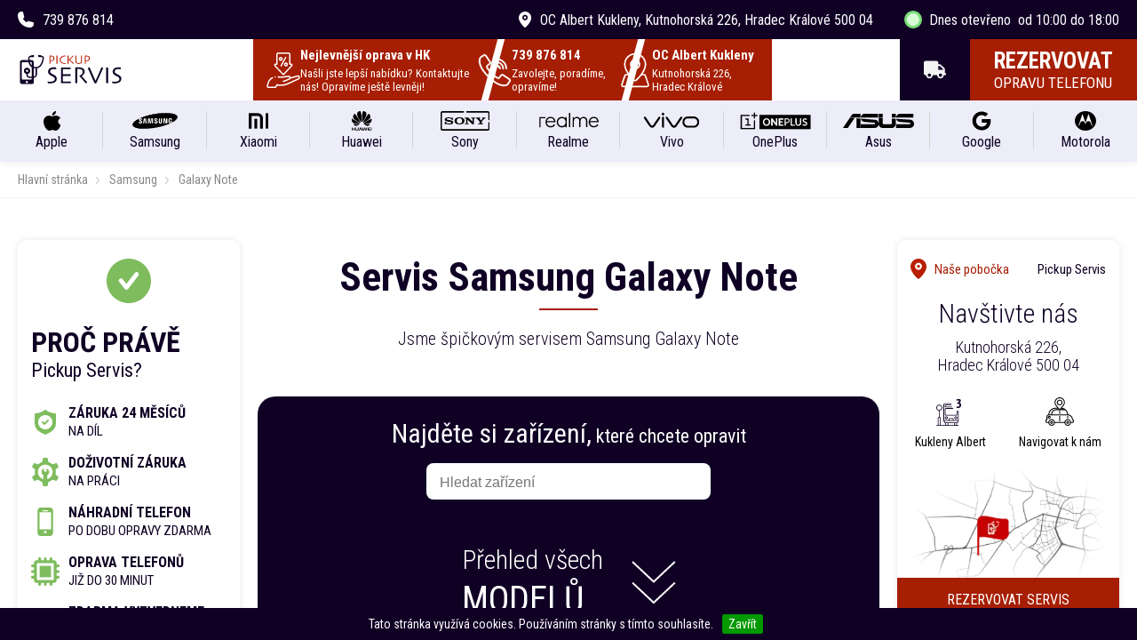

--- FILE ---
content_type: text/html; charset=utf-8
request_url: https://pickupservis.cz/Samsung/Galaxy-Note/48
body_size: 51969
content:
<!DOCTYPE html>
<html lang="cs">
<head>
	<meta charset="utf-8">
	<meta name="viewport" content="width=device-width">

	<!-- Slider includes -->
	<link rel="stylesheet" href="/css/splide.min.css">
	<script src="/js/splide.min.js"></script>
	<!-- Bootstrap include -->
	<link href="https://cdn.jsdelivr.net/npm/bootstrap@5.0.2/dist/css/bootstrap.min.css" rel="stylesheet" integrity="sha384-EVSTQN3/azprG1Anm3QDgpJLIm9Nao0Yz1ztcQTwFspd3yD65VohhpuuCOmLASjC" crossorigin="anonymous">
	<!--var $filetime = filemtime($basePath."/css/page/styles.css")}-->
	<link rel="stylesheet" href="/css/page/styles.css?time=1686143984">
	<link rel="preconnect" href="https://fonts.gstatic.com">
	<link href="https://fonts.googleapis.com/css2?family=Roboto+Condensed:wght@300;400;700&display=swap" rel="stylesheet">
	<link href="https://fonts.googleapis.com/css2?family=Nunito&display=swap" rel="stylesheet">
	<link href="https://fonts.googleapis.com/css2?family=Nunito:wght@200;300;400;500;600;700&display=swap" rel="stylesheet">
	<link rel="stylesheet" href="https://cdnjs.cloudflare.com/ajax/libs/font-awesome/4.7.0/css/font-awesome.min.css">

	<meta name="description" content=" Servis telefonů a tabletů. Máte rozbitý displej nebo sklo? Potřebujete expresně vyměnit baterii? Utopil se Vám telefon ve vodě? Všechny tyto problémy umíme vyřešit rychle a kvalitně ještě dnes v Hradci Králové.  ">
	<meta name="keywords" content="Servis hradec králové, servis hk, servis mobil, servis mobilů, servis telefonu, servis Apple, servis iPhone, servis Huawei, výměna baterie, výměna lcd, oprava telefonu, servis mobilních telefonů, opravy mobilních telefonů hradec králové">
	<meta name="author" content="Martin Foltýn - moc hodnej kluk a taky hezkej. Napiste mu na admin@phpcode.eu, verte mi, nezklame vas.">
	<meta name="copyright" content="(c) 2020 PickupServis s.r.o">
	<link rel="stylesheet" type="text/css" href="/css/jquery.datetimepicker.min.css"/>
	<meta name="robots" content="index,follow">
	<meta itemprop="primaryImageOfPage" content="/images/prodejna.jpg">
	<meta itemprop="inLanguage" content="cs">
	<meta property="og:locale" content="cs_CZ">
	<meta http-equiv="expires" content="0">
	<!--<meta property="og:image" content="/assets/img/logo.png">
	<meta itemprop="primaryImageOfPage" content="/assets/img/logo.png">
	<meta itemprop="inLanguage" content="cs">
	<meta property="og:locale" content="cs_CZ">
	<meta http-equiv="expires" content="0">-->

	<meta name="google-site-verification" content="6KF7rNN8j5Xv6mi7tBrYTPFDXOgvl0Y5ESNBXAeTBX8">

		<!-- Optional JavaScript -->
		<!-- jQuery first, then Popper.js, then Bootstrap JS -->

	<script src="https://code.jquery.com/jquery-3.5.1.min.js" integrity="sha256-9/aliU8dGd2tb6OSsuzixeV4y/faTqgFtohetphbbj0=" crossorigin="anonymous"></script>


	<title>Samsung Galaxy Note | Pickup Servis - Expresní servis mobilů | Hradec Králové</title>
	<!-- Global site tag (gtag.js) - Google Analytics -->
	<script async src="https://www.googletagmanager.com/gtag/js?id=UA-154156738-1"></script>
	<script>
		window.dataLayer = window.dataLayer || [];
		function gtag(){ dataLayer.push(arguments); }
		gtag('js', new Date());

		gtag('config', 'UA-154156738-1');
	</script>
	<script type="text/javascript">
		/* <![CDATA[ */
		var seznam_retargeting_id = 140501;
		/* ]]> */
	</script>
	<script type="text/javascript" src="//c.imedia.cz/js/retargeting.js"></script>
	<!-- Global site tag (gtag.js) - Google Ads: 691906904 -->
	<script async src="https://www.googletagmanager.com/gtag/js?id=AW-691906904"></script>
	<script> window.dataLayer = window.dataLayer || [];

		function gtag() {
			dataLayer.push(arguments);
		}

		gtag('js', new Date());
		gtag('config', 'AW-691906904'); </script>

	<!-- Global site tag (gtag.js) - Google Ads: 691906904 -->
	<script src="https://cdn.jsdelivr.net/npm/jquery.cookie-consent/dist/jquery.cookie-consent.min.js"></script>
	<script type="text/javascript">
		gtag('consent', 'default', {
			'ad_storage': 'granted',
			'analytics_storage': 'granted'
		});
		$(document).ready(function() {
			$("#cookieConsent").cookieConsent({
				onConsent: function() {
					gtag('consent', 'update', {
						'ad_storage': 'granted'
					});
				}
			});
		});
	</script>
	<!-- Google Tag Manager -->
	<script>(function(w,d,s,l,i){w[l]=w[l]||[];w[l].push({'gtm.start':
		new Date().getTime(),event:'gtm.js'});var f=d.getElementsByTagName(s)[0],
		j=d.createElement(s),dl=l!='dataLayer'?'&l='+l:'';j.async=true;j.src=
		'https://www.googletagmanager.com/gtm.js?id='+i+dl;f.parentNode.insertBefore(j,f);
		})(window,document,'script','dataLayer','GTM-5L6X5K2M');</script>
	<!-- End Google Tag Manager -->
	<script type="text/javascript" src="https://c.seznam.cz/js/rc.js"></script>
	<script>
		window.sznIVA.IS.updateIdentities({
			eid: null /* email či zahashovaný email*/
		});

		var conversionConf = {
			id: 100250909, /* identifikátor konverze Sklik*/
			value: null, /* hodnota objednávky v Kč*/

			consent: null /* souhlas od návštěvníka na odeslání konverzního hitu, povolené hodnoty: 0 (není souhlas) nebo 1 (je souhlas) */
		};
		window.rc.conversionHit(conversionConf);
	</script>
	<script>
		window.sznIVA.IS.updateIdentities({
			eid: null /* email či zahashovaný email*/
		});

		var retargetingConf = {
			rtgId: 1528464,
			consent: null /* souhlas od návštěvníka na odeslání retargetingového hitu, povolené hodnoty: 0 (není souhlas) nebo 1 (je souhlas) */
		};
		window.rc.retargetingHit(retargetingConf);
	</script>
	<style>
		#cookieConsent{ background-color:#0F0024;color:white;text-align:center;display:none;position:fixed;z-index:65000;bottom:0px;width:100%;font-size:14px; }
		#cookieConsent button.cookieAccept{ background:#090;color:white;border:none;border-radius:0.2em;margin:0.5em;padding:0.2em 0.5em 0.2em 0.5em;}
	</style>
</head>

<body>
<!-- Google Tag Manager (noscript) -->
<noscript><iframe src="https://www.googletagmanager.com/ns.html?id=GTM-5L6X5K2M"
				  height="0" width="0" style="display:none;visibility:hidden"></iframe></noscript>
<!-- End Google Tag Manager (noscript) -->
<div id="cookieConsent">Tato stránka využívá cookies. Používáním stránky s tímto souhlasíte. <button class="cookieAccept">Zavřít</button></div>

<header>
    <div class="top-bar">
        <div class="container-full">
            <div class="left">
                <a href="tel:+420 739 876 814" class="contact-item">
                    <img src="/img/phone-fill.svg" alt="">
                    <span class="">739 876 814</span>
                </a>

            </div>
            <div class="right">
                <a href="https://g.page/pickup_servis?share" target="_blank" class="contact-item hide-mobile">
                    <img src="/img/poi-fill.svg" alt="">
                    <span>OC Albert Kukleny<span class="hide-mobile">, Kutnohorská 226, Hradec Králové 500 04</span></span>
                </a>
                <div class="opening-item">
                    <div class="opened-status active"></div>
                    <div class="opend-right">
                        <div class="opened-text">
                            <span class="title">Dnes otevřeno </span>
                            <span class="time">&nbsp;od 10:00 do 18:00</span>
                        </div>
                        <p class="address-row hide-desktop">Kutnohorská 226, OC Albert Kukleny</p>
                    </div>
                </div>
            </div>
        </div>
    </div>
    <div class="navigation-bar">
        <div class="container-full">
            <a href="/" class="logo">
                <img width="120px" height="auto" src="/img/logo.svg" alt="Pickup Servis - Expresní servis mobilů | Hradec Králové">
            </a>
            <nav class="menu">
                <div class="disable-click"></div>
                <ul class="menu-desktop">


                        <li class="menu-li">
                            <a href="/Apple/1" class="menu-link">
                                <img src="/img/apple.svg" alt="">
                                <span>Apple</span>
                            </a>
                            <div class="submenu">
                                <img id="submenu-img-Apple" class="submenu-img" src="/img/Apple-menu.webp">
                                <ul>
                                        <li>
                                            <a href="/Apple/iPhone/1">
                                                <h2>iPhone</h2>
                                                <svg width="14" height="7" viewBox="-2.5 -5 75 60" preserveAspectRatio="none">
                                                    <path class="arrow-down" d="M0,0 l35,50 l35,-50" fill="none" stroke="#cecece" stroke-linecap="round" stroke-width="8"></path>
                                                </svg>
                                            </a>

                                            <div class="subsubmenu">
                                                    <a href="/Apple/iPhone/SE-2022/467">
                                                        <span>iPhone SE 2022</span>
                                                    </a>
                                                    <a href="/Apple/iPhone/SE-2020/280">
                                                        <span>iPhone SE 2020</span>
                                                    </a>
                                                    <a href="/Apple/iPhone/SE-2016/21">
                                                        <span>iPhone SE 2016</span>
                                                    </a>
                                                    <a href="/Apple/iPhone/16e/714">
                                                        <span>iPhone 16e</span>
                                                    </a>
                                                    <a href="/Apple/iPhone/16-Pro-Max/712">
                                                        <span>iPhone 16 Pro Max</span>
                                                    </a>
                                                    <a href="/Apple/iPhone/16-Pro/711">
                                                        <span>iPhone 16 Pro</span>
                                                    </a>
                                                    <a href="/Apple/iPhone/16-Plus/710">
                                                        <span>iPhone 16 Plus</span>
                                                    </a>
                                                    <a href="/Apple/iPhone/16/709">
                                                        <span>iPhone 16</span>
                                                    </a>
                                                    <a href="/Apple/iPhone/15-Pro-Max/683">
                                                        <span>iPhone 15 Pro Max</span>
                                                    </a>
                                                    <a href="/Apple/iPhone/15-Pro/682">
                                                        <span>iPhone 15 Pro</span>
                                                    </a>
                                                    <a href="/Apple/iPhone/15-Plus/681">
                                                        <span>iPhone 15 Plus</span>
                                                    </a>
                                                    <a href="/Apple/iPhone/15/680">
                                                        <span>iPhone 15</span>
                                                    </a>
                                                    <a href="/Apple/iPhone/14-Pro-Max/582">
                                                        <span>iPhone 14 Pro Max</span>
                                                    </a>
                                                    <a href="/Apple/iPhone/14-Pro/581">
                                                        <span>iPhone 14 Pro</span>
                                                    </a>
                                                    <a href="/Apple/iPhone/14-Plus/580">
                                                        <span>iPhone 14 Plus</span>
                                                    </a>
                                                    <a href="/Apple/iPhone/14/579">
                                                        <span>iPhone 14</span>
                                                    </a>
                                                    <a href="/Apple/iPhone/13-Pro-Max/488">
                                                        <span>iPhone 13 Pro Max</span>
                                                    </a>
                                                    <a href="/Apple/iPhone/13-Pro/487">
                                                        <span>iPhone 13 Pro</span>
                                                    </a>
                                                    <a href="/Apple/iPhone/13/486">
                                                        <span>iPhone 13</span>
                                                    </a>
                                                    <a href="/Apple/iPhone/13-Mini/485">
                                                        <span>iPhone 13 Mini</span>
                                                    </a>
                                                    <a href="/Apple/iPhone/12-Pro-Max/347">
                                                        <span>iPhone 12 Pro Max</span>
                                                    </a>
                                                    <a href="/Apple/iPhone/12-Pro/346">
                                                        <span>iPhone 12 Pro</span>
                                                    </a>
                                                    <a href="/Apple/iPhone/12/345">
                                                        <span>iPhone 12</span>
                                                    </a>
                                                    <a href="/Apple/iPhone/12-Mini/344">
                                                        <span>iPhone 12 Mini</span>
                                                    </a>
                                                    <a href="/Apple/iPhone/11-Pro-Max/19">
                                                        <span>iPhone 11 Pro Max</span>
                                                    </a>
                                                    <a href="/Apple/iPhone/11-Pro/18">
                                                        <span>iPhone 11 Pro</span>
                                                    </a>
                                                    <a href="/Apple/iPhone/11/17">
                                                        <span>iPhone 11</span>
                                                    </a>
                                                    <a href="/Apple/iPhone/Xs-Max/16">
                                                        <span>iPhone Xs Max</span>
                                                    </a>
                                                    <a href="/Apple/iPhone/Xs/15">
                                                        <span>iPhone Xs</span>
                                                    </a>
                                                    <a href="/Apple/iPhone/XR/14">
                                                        <span>iPhone XR</span>
                                                    </a>
                                                    <a href="/Apple/iPhone/X/13">
                                                        <span>iPhone X</span>
                                                    </a>
                                                    <a href="/Apple/iPhone/8-Plus/12">
                                                        <span>iPhone 8 Plus</span>
                                                    </a>
                                                    <a href="/Apple/iPhone/8/11">
                                                        <span>iPhone 8</span>
                                                    </a>
                                                    <a href="/Apple/iPhone/7-Plus/10">
                                                        <span>iPhone 7 Plus</span>
                                                    </a>
                                                    <a href="/Apple/iPhone/7/9">
                                                        <span>iPhone 7</span>
                                                    </a>
                                                    <a href="/Apple/iPhone/6s-Plus/23">
                                                        <span>iPhone 6s Plus</span>
                                                    </a>
                                                    <a href="/Apple/iPhone/6s/3">
                                                        <span>iPhone 6s</span>
                                                    </a>
                                                    <a href="/Apple/iPhone/6-Plus/22">
                                                        <span>iPhone 6 Plus</span>
                                                    </a>
                                                    <a href="/Apple/iPhone/6/2">
                                                        <span>iPhone 6</span>
                                                    </a>
                                                    <a href="/Apple/iPhone/5s/1">
                                                        <span>iPhone 5s</span>
                                                    </a>
                                                    <a href="/Apple/iPhone/5/20">
                                                        <span>iPhone 5</span>
                                                    </a>
                                            </div>
                                        </li>
                                        <li>
                                            <a href="/Apple/iPad/2">
                                                <h2>iPad</h2>
                                                <svg width="14" height="7" viewBox="-2.5 -5 75 60" preserveAspectRatio="none">
                                                    <path class="arrow-down" d="M0,0 l35,50 l35,-50" fill="none" stroke="#cecece" stroke-linecap="round" stroke-width="8"></path>
                                                </svg>
                                            </a>

                                            <div class="subsubmenu">
                                                    <a href="/Apple/iPad/mini-2012-A1454-A1455/4">
                                                        <span>iPad mini 2012 - A1454, A1455</span>
                                                    </a>
                                                    <a href="/Apple/iPad/mini-2-2013-A1489-A1490-1491/68">
                                                        <span>iPad mini 2 2013 - A1489, A1490, 1491</span>
                                                    </a>
                                                    <a href="/Apple/iPad/mini-3-2014-A1599-A1600-1601/69">
                                                        <span>iPad mini 3 2014 - A1599, A1600, 1601</span>
                                                    </a>
                                                    <a href="/Apple/iPad/mini-4-2015-A1538-A1550/70">
                                                        <span>iPad mini 4 2015 - A1538, A1550,</span>
                                                    </a>
                                                    <a href="/Apple/iPad/mini-5-2019-A2133-A2126-A2125-A2124/372">
                                                        <span>iPad mini 5 2019 - A2133, A2126, A2125, A2124</span>
                                                    </a>
                                                    <a href="/Apple/iPad/mini-6/481">
                                                        <span>iPad mini 6</span>
                                                    </a>
                                                    <a href="/Apple/iPad/2-2011-A1395-A1396-A1397/71">
                                                        <span>iPad 2 2011 - A1395, A1396, A1397</span>
                                                    </a>
                                                    <a href="/Apple/iPad/3-9-7-2012-A1403-A1416-A1430/72">
                                                        <span>iPad 3 9.7 2012 - A1403, A1416, A1430</span>
                                                    </a>
                                                    <a href="/Apple/iPad/4-9-7-2012-A1458-A1460/73">
                                                        <span>iPad 4 9.7 2012 - A1458, A1460</span>
                                                    </a>
                                                    <a href="/Apple/iPad/Air-9-7-2013-A1474-A1475-A1476/74">
                                                        <span>iPad Air 9.7 2013 - A1474, A1475, A1476</span>
                                                    </a>
                                                    <a href="/Apple/iPad/Air-2-9-7-2014-A1566-A1567/75">
                                                        <span>iPad Air 2 9.7 2014 - A1566, A1567</span>
                                                    </a>
                                                    <a href="/Apple/iPad/Air-3-10-5-2019-A2123-A2152-A2153-A2154/476">
                                                        <span>iPad Air 3 10.5 2019 - A2123, A2152, A2153, A2154</span>
                                                    </a>
                                                    <a href="/Apple/iPad/Air-4-10-9-2020-A2072-A2316-A2324-A2325/477">
                                                        <span>iPad Air 4 10.9 2020 - A2072, A2316, A2324, A2325</span>
                                                    </a>
                                                    <a href="/Apple/iPad/Air-5-A2588-A2589-A2591/478">
                                                        <span>iPad Air 5 - A2588, A2589, A2591</span>
                                                    </a>
                                                    <a href="/Apple/iPad/PRO-9-7-2016-A1673-A1674-A1675/76">
                                                        <span>iPad PRO 9.7 (2016) - A1673, A1674, A1675</span>
                                                    </a>
                                                    <a href="/Apple/iPad/PRO-10-5-2017-A1701-A1709/77">
                                                        <span>iPad PRO 10.5 (2017) - A1701, A1709</span>
                                                    </a>
                                                    <a href="/Apple/iPad/PRO-12-9-2015-A1584-A1652/78">
                                                        <span>iPad PRO 12.9 (2015) - A1584, A1652</span>
                                                    </a>
                                                    <a href="/Apple/iPad/PRO-12-9-2017-A1670-A1671/79">
                                                        <span>iPad PRO 12.9 (2017) - A1670, A1671</span>
                                                    </a>
                                                    <a href="/Apple/iPad/PRO-11-2018-A1934-1980-A2013-A1854/80">
                                                        <span>iPad PRO 11 (2018) - A1934, 1980, A2013, A1854</span>
                                                    </a>
                                                    <a href="/Apple/iPad/PRO-12-9-2018-A1876-A1895-A2014/81">
                                                        <span>iPad PRO 12.9 (2018) - A1876, A1895, A2014</span>
                                                    </a>
                                                    <a href="/Apple/iPad/PRO-11-2020-A2228-A2068-A2230-A2231/482">
                                                        <span>iPad PRO 11 (2020) - A2228, A2068, A2230, A2231</span>
                                                    </a>
                                                    <a href="/Apple/iPad/PRO-12-9-2020-A2229-A2069-A2232-A2233/483">
                                                        <span>iPad PRO 12.9 (2020) - A2229, A2069, A2232, A2233</span>
                                                    </a>
                                                    <a href="/Apple/iPad/PRO-11-2021/513">
                                                        <span>iPad PRO 11 (2021)</span>
                                                    </a>
                                                    <a href="/Apple/iPad/PRO-12-9-2021/514">
                                                        <span>iPad PRO 12.9 (2021)</span>
                                                    </a>
                                                    <a href="/Apple/iPad/PRO-11-2022/516">
                                                        <span>iPad PRO 11 (2022)</span>
                                                    </a>
                                                    <a href="/Apple/iPad/PRO-12-9-2022/517">
                                                        <span>iPad PRO 12.9 (2022)</span>
                                                    </a>
                                                    <a href="/Apple/iPad/4-10-9-2020-A2324-A2072-A2325/684">
                                                        <span>iPad 4 10.9 2020 - A2324, A2072, A2325</span>
                                                    </a>
                                                    <a href="/Apple/iPad/5-9-7-2017-A1822-A1823/343">
                                                        <span>iPad 5 9.7 (2017) - A1822, A1823</span>
                                                    </a>
                                                    <a href="/Apple/iPad/6-9-7-2018-A1893-A1954/341">
                                                        <span>iPad 6 9.7 (2018) - A1893, A1954</span>
                                                    </a>
                                                    <a href="/Apple/iPad/7-10-2-2019-A2197-A2200-A2198-A2199/342">
                                                        <span>iPad 7 10.2 (2019) - A2197, A2200, A2198, A2199</span>
                                                    </a>
                                                    <a href="/Apple/iPad/8-10-2-2020-A2270-A2428-A2429-A2430/479">
                                                        <span>iPad 8 10.2 (2020) - A2270, A2428, A2429, A2430</span>
                                                    </a>
                                                    <a href="/Apple/iPad/9-2021-A2602-A2603-A2604/480">
                                                        <span>iPad 9 (2021) - A2602, A2603, A2604</span>
                                                    </a>
                                                    <a href="/Apple/iPad/10-2022-A2696-A2757-A2777/515">
                                                        <span>iPad 10 (2022) - A2696, A2757, A2777</span>
                                                    </a>
                                            </div>
                                        </li>
                                        <li>
                                            <a href="/Apple/Macbook/50">
                                                <h2>Macbook</h2>
                                                <svg width="14" height="7" viewBox="-2.5 -5 75 60" preserveAspectRatio="none">
                                                    <path class="arrow-down" d="M0,0 l35,50 l35,-50" fill="none" stroke="#cecece" stroke-linecap="round" stroke-width="8"></path>
                                                </svg>
                                            </a>

                                            <div class="subsubmenu">
                                                    <a href="/Apple/Macbook/Air-13-A1369-A1466/82">
                                                        <span>Macbook Air 13 (A1369,A1466)</span>
                                                    </a>
                                                    <a href="/Apple/Macbook/Air-11-A1370-A1465/83">
                                                        <span>Macbook Air 11 (A1370,A1465)</span>
                                                    </a>
                                                    <a href="/Apple/Macbook/Pro-13-Retina-A1502/84">
                                                        <span>Macbook Pro 13 Retina (A1502)</span>
                                                    </a>
                                                    <a href="/Apple/Macbook/Pro-13-Retina-A1425/85">
                                                        <span>Macbook Pro 13 Retina (A1425)</span>
                                                    </a>
                                                    <a href="/Apple/Macbook/Pro-13-Retina-A1706/86">
                                                        <span>Macbook Pro 13 Retina (A1706)</span>
                                                    </a>
                                                    <a href="/Apple/Macbook/Pro-15-A1286/88">
                                                        <span>Macbook Pro 15 (A1286)</span>
                                                    </a>
                                                    <a href="/Apple/Macbook/Pro-15-Retina-A1398/89">
                                                        <span>Macbook Pro 15 Retina (A1398)</span>
                                                    </a>
                                                    <a href="/Apple/Macbook/Pro-15-Retina-A1707/90">
                                                        <span>Macbook Pro 15 Retina (A1707)</span>
                                                    </a>
                                                    <a href="/Apple/Macbook/12-A1534/91">
                                                        <span>Macbook 12 (A1534)</span>
                                                    </a>
                                                    <a href="/Apple/Macbook/12-A1534/92">
                                                        <span>Macbook 12 (A1534)</span>
                                                    </a>
                                            </div>
                                        </li>
                                        <li>
                                            <a href="/Apple/iMac/3">
                                                <h2>iMac</h2>
                                                <svg width="14" height="7" viewBox="-2.5 -5 75 60" preserveAspectRatio="none">
                                                    <path class="arrow-down" d="M0,0 l35,50 l35,-50" fill="none" stroke="#cecece" stroke-linecap="round" stroke-width="8"></path>
                                                </svg>
                                            </a>

                                            <div class="subsubmenu">
                                            </div>
                                        </li>
                                </ul>
                            </div>
                        </li>
                        <li class="menu-li">
                            <a href="/Samsung/2" class="menu-link">
                                <img src="/img/samsung.svg" alt="">
                                <span>Samsung</span>
                            </a>
                            <div class="submenu">
                                <img id="submenu-img-Samsung" class="submenu-img" src="/img/Samsung-menu.webp">
                                <ul>
                                        <li>
                                            <a href="/Samsung/Galaxy-S/45">
                                                <h2>Galaxy S</h2>
                                                <svg width="14" height="7" viewBox="-2.5 -5 75 60" preserveAspectRatio="none">
                                                    <path class="arrow-down" d="M0,0 l35,50 l35,-50" fill="none" stroke="#cecece" stroke-linecap="round" stroke-width="8"></path>
                                                </svg>
                                            </a>

                                            <div class="subsubmenu">
                                                    <a href="/Samsung/Galaxy-S/25-Ultra/720">
                                                        <span>Galaxy S 25 Ultra</span>
                                                    </a>
                                                    <a href="/Samsung/Galaxy-S/25-Plus/719">
                                                        <span>Galaxy S 25 Plus</span>
                                                    </a>
                                                    <a href="/Samsung/Galaxy-S/25/718">
                                                        <span>Galaxy S 25</span>
                                                    </a>
                                                    <a href="/Samsung/Galaxy-S/24-FE/721">
                                                        <span>Galaxy S 24 FE</span>
                                                    </a>
                                                    <a href="/Samsung/Galaxy-S/24-Ultra/694">
                                                        <span>Galaxy S 24 Ultra</span>
                                                    </a>
                                                    <a href="/Samsung/Galaxy-S/24-Plus/693">
                                                        <span>Galaxy S 24 Plus</span>
                                                    </a>
                                                    <a href="/Samsung/Galaxy-S/24/692">
                                                        <span>Galaxy S 24</span>
                                                    </a>
                                                    <a href="/Samsung/Galaxy-S/23-Ultra/520">
                                                        <span>Galaxy S 23 Ultra</span>
                                                    </a>
                                                    <a href="/Samsung/Galaxy-S/23-Plus/519">
                                                        <span>Galaxy S 23 Plus</span>
                                                    </a>
                                                    <a href="/Samsung/Galaxy-S/23/518">
                                                        <span>Galaxy S 23</span>
                                                    </a>
                                                    <a href="/Samsung/Galaxy-S/23-FE/641">
                                                        <span>Galaxy S 23 FE</span>
                                                    </a>
                                                    <a href="/Samsung/Galaxy-S/22-Ultra/466">
                                                        <span>Galaxy S 22 Ultra</span>
                                                    </a>
                                                    <a href="/Samsung/Galaxy-S/22-Plus/465">
                                                        <span>Galaxy S 22 Plus</span>
                                                    </a>
                                                    <a href="/Samsung/Galaxy-S/22/464">
                                                        <span>Galaxy S 22</span>
                                                    </a>
                                                    <a href="/Samsung/Galaxy-S/21-Ultra/371">
                                                        <span>Galaxy S 21 Ultra</span>
                                                    </a>
                                                    <a href="/Samsung/Galaxy-S/21-Plus/398">
                                                        <span>Galaxy S 21 Plus</span>
                                                    </a>
                                                    <a href="/Samsung/Galaxy-S/21-FE/471">
                                                        <span>Galaxy S 21 FE</span>
                                                    </a>
                                                    <a href="/Samsung/Galaxy-S/21/463">
                                                        <span>Galaxy S 21</span>
                                                    </a>
                                                    <a href="/Samsung/Galaxy-S/20-Ultra/237">
                                                        <span>Galaxy S 20 Ultra</span>
                                                    </a>
                                                    <a href="/Samsung/Galaxy-S/20-Plus/236">
                                                        <span>Galaxy S 20 Plus</span>
                                                    </a>
                                                    <a href="/Samsung/Galaxy-S/20-FE-4G-5G/369">
                                                        <span>Galaxy S 20 FE 4G/5G</span>
                                                    </a>
                                                    <a href="/Samsung/Galaxy-S/20/235">
                                                        <span>Galaxy S 20</span>
                                                    </a>
                                                    <a href="/Samsung/Galaxy-S/10E/37">
                                                        <span>Galaxy S 10E</span>
                                                    </a>
                                                    <a href="/Samsung/Galaxy-S/10-Plus/36">
                                                        <span>Galaxy S 10 Plus</span>
                                                    </a>
                                                    <a href="/Samsung/Galaxy-S/10/35">
                                                        <span>Galaxy S 10</span>
                                                    </a>
                                                    <a href="/Samsung/Galaxy-S/9-Plus/34">
                                                        <span>Galaxy S 9 Plus</span>
                                                    </a>
                                                    <a href="/Samsung/Galaxy-S/9/33">
                                                        <span>Galaxy S 9</span>
                                                    </a>
                                                    <a href="/Samsung/Galaxy-S/8-Plus/32">
                                                        <span>Galaxy S 8 Plus</span>
                                                    </a>
                                                    <a href="/Samsung/Galaxy-S/8/31">
                                                        <span>Galaxy S 8</span>
                                                    </a>
                                                    <a href="/Samsung/Galaxy-S/7-Edge/30">
                                                        <span>Galaxy S 7 Edge</span>
                                                    </a>
                                                    <a href="/Samsung/Galaxy-S/7/29">
                                                        <span>Galaxy S 7</span>
                                                    </a>
                                                    <a href="/Samsung/Galaxy-S/6-Edge/28">
                                                        <span>Galaxy S 6 Edge</span>
                                                    </a>
                                                    <a href="/Samsung/Galaxy-S/6/27">
                                                        <span>Galaxy S 6</span>
                                                    </a>
                                            </div>
                                        </li>
                                        <li>
                                            <a href="/Samsung/Galaxy-M/78">
                                                <h2>Galaxy M</h2>
                                                <svg width="14" height="7" viewBox="-2.5 -5 75 60" preserveAspectRatio="none">
                                                    <path class="arrow-down" d="M0,0 l35,50 l35,-50" fill="none" stroke="#cecece" stroke-linecap="round" stroke-width="8"></path>
                                                </svg>
                                            </a>

                                            <div class="subsubmenu">
                                                    <a href="/Samsung/Galaxy-M/53-5G/491">
                                                        <span>Galaxy M 53 5G</span>
                                                    </a>
                                                    <a href="/Samsung/Galaxy-M/52/407">
                                                        <span>Galaxy M 52</span>
                                                    </a>
                                                    <a href="/Samsung/Galaxy-M/51/356">
                                                        <span>Galaxy M 51</span>
                                                    </a>
                                                    <a href="/Samsung/Galaxy-M/32/409">
                                                        <span>Galaxy M 32</span>
                                                    </a>
                                                    <a href="/Samsung/Galaxy-M/31S/357">
                                                        <span>Galaxy M 31S</span>
                                                    </a>
                                                    <a href="/Samsung/Galaxy-M/31/355">
                                                        <span>Galaxy M 31</span>
                                                    </a>
                                                    <a href="/Samsung/Galaxy-M/30s/354">
                                                        <span>Galaxy M 30s</span>
                                                    </a>
                                                    <a href="/Samsung/Galaxy-M/23-5G/492">
                                                        <span>Galaxy M 23 5G</span>
                                                    </a>
                                                    <a href="/Samsung/Galaxy-M/22/408">
                                                        <span>Galaxy M 22</span>
                                                    </a>
                                                    <a href="/Samsung/Galaxy-M/21/353">
                                                        <span>Galaxy M 21</span>
                                                    </a>
                                                    <a href="/Samsung/Galaxy-M/20/352">
                                                        <span>Galaxy M 20</span>
                                                    </a>
                                                    <a href="/Samsung/Galaxy-M/13/490">
                                                        <span>Galaxy M 13</span>
                                                    </a>
                                                    <a href="/Samsung/Galaxy-M/12/404">
                                                        <span>Galaxy M 12</span>
                                                    </a>
                                                    <a href="/Samsung/Galaxy-M/11/370">
                                                        <span>Galaxy M 11</span>
                                                    </a>
                                                    <a href="/Samsung/Galaxy-M/10/351">
                                                        <span>Galaxy M 10</span>
                                                    </a>
                                            </div>
                                        </li>
                                        <li>
                                            <a href="/Samsung/Galaxy-A/46">
                                                <h2>Galaxy A</h2>
                                                <svg width="14" height="7" viewBox="-2.5 -5 75 60" preserveAspectRatio="none">
                                                    <path class="arrow-down" d="M0,0 l35,50 l35,-50" fill="none" stroke="#cecece" stroke-linecap="round" stroke-width="8"></path>
                                                </svg>
                                            </a>

                                            <div class="subsubmenu">
                                                    <a href="/Samsung/Galaxy-A/80/282">
                                                        <span>Galaxy A 80</span>
                                                    </a>
                                                    <a href="/Samsung/Galaxy-A/72/406">
                                                        <span>Galaxy A 72</span>
                                                    </a>
                                                    <a href="/Samsung/Galaxy-A/71/281">
                                                        <span>Galaxy A 71</span>
                                                    </a>
                                                    <a href="/Samsung/Galaxy-A/70/38">
                                                        <span>Galaxy A 70</span>
                                                    </a>
                                                    <a href="/Samsung/Galaxy-A/56-5G/757">
                                                        <span>Galaxy A 56 5G</span>
                                                    </a>
                                                    <a href="/Samsung/Galaxy-A/55-5G/691">
                                                        <span>Galaxy A 55 5G</span>
                                                    </a>
                                                    <a href="/Samsung/Galaxy-A/54-5G/521">
                                                        <span>Galaxy A 54 5G</span>
                                                    </a>
                                                    <a href="/Samsung/Galaxy-A/53-5G/484">
                                                        <span>Galaxy A 53 5G</span>
                                                    </a>
                                                    <a href="/Samsung/Galaxy-A/52-4G-5G/413">
                                                        <span>Galaxy A 52 4G/5G</span>
                                                    </a>
                                                    <a href="/Samsung/Galaxy-A/52s-5G/399">
                                                        <span>Galaxy A 52s 5G</span>
                                                    </a>
                                                    <a href="/Samsung/Galaxy-A/51/283">
                                                        <span>Galaxy A 51</span>
                                                    </a>
                                                    <a href="/Samsung/Galaxy-A/50/39">
                                                        <span>Galaxy A 50</span>
                                                    </a>
                                                    <a href="/Samsung/Galaxy-A/42/499">
                                                        <span>Galaxy A 42</span>
                                                    </a>
                                                    <a href="/Samsung/Galaxy-A/41/284">
                                                        <span>Galaxy A 41</span>
                                                    </a>
                                                    <a href="/Samsung/Galaxy-A/40/40">
                                                        <span>Galaxy A 40</span>
                                                    </a>
                                                    <a href="/Samsung/Galaxy-A/36-5G/739">
                                                        <span>Galaxy A 36 5G</span>
                                                    </a>
                                                    <a href="/Samsung/Galaxy-A/35-5G/690">
                                                        <span>Galaxy A 35 5G</span>
                                                    </a>
                                                    <a href="/Samsung/Galaxy-A/34-5G/522">
                                                        <span>Galaxy A 34 5G</span>
                                                    </a>
                                                    <a href="/Samsung/Galaxy-A/33-5G/496">
                                                        <span>Galaxy A 33 5G</span>
                                                    </a>
                                                    <a href="/Samsung/Galaxy-A/32-5G/374">
                                                        <span>Galaxy A 32 5G</span>
                                                    </a>
                                                    <a href="/Samsung/Galaxy-A/32-4G/373">
                                                        <span>Galaxy A 32 4G</span>
                                                    </a>
                                                    <a href="/Samsung/Galaxy-A/31/291">
                                                        <span>Galaxy A 31</span>
                                                    </a>
                                                    <a href="/Samsung/Galaxy-A/30/329">
                                                        <span>Galaxy A 30</span>
                                                    </a>
                                                    <a href="/Samsung/Galaxy-A/30S/286">
                                                        <span>Galaxy A 30S</span>
                                                    </a>
                                                    <a href="/Samsung/Galaxy-A/25-5G/642">
                                                        <span>Galaxy A 25 5G</span>
                                                    </a>
                                                    <a href="/Samsung/Galaxy-A/24-5G/738">
                                                        <span>Galaxy A 24 5G</span>
                                                    </a>
                                                    <a href="/Samsung/Galaxy-A/23-5G/695">
                                                        <span>Galaxy A 23 5G</span>
                                                    </a>
                                                    <a href="/Samsung/Galaxy-A/22-5G-A226/400">
                                                        <span>Galaxy A 22 5G A226</span>
                                                    </a>
                                                    <a href="/Samsung/Galaxy-A/22-4G-A225/401">
                                                        <span>Galaxy A 22 4G A225</span>
                                                    </a>
                                                    <a href="/Samsung/Galaxy-A/21S/285">
                                                        <span>Galaxy A 21S</span>
                                                    </a>
                                                    <a href="/Samsung/Galaxy-A/20S/290">
                                                        <span>Galaxy A 20S</span>
                                                    </a>
                                                    <a href="/Samsung/Galaxy-A/20e/231">
                                                        <span>Galaxy A 20e</span>
                                                    </a>
                                                    <a href="/Samsung/Galaxy-A/16-A165-A166/724">
                                                        <span>Galaxy A 16 - A165/A166</span>
                                                    </a>
                                                    <a href="/Samsung/Galaxy-A/15-A155-A156/701">
                                                        <span>Galaxy A 15 - A155/A156</span>
                                                    </a>
                                                    <a href="/Samsung/Galaxy-A/14-A145-4G/523">
                                                        <span>Galaxy A 14 - A145 4G</span>
                                                    </a>
                                                    <a href="/Samsung/Galaxy-A/14-A146-5G/526">
                                                        <span>Galaxy A 14 - A146 5G</span>
                                                    </a>
                                                    <a href="/Samsung/Galaxy-A/13-A135/494">
                                                        <span>Galaxy A 13 - A135</span>
                                                    </a>
                                                    <a href="/Samsung/Galaxy-A/13-5G-A136/493">
                                                        <span>Galaxy A 13 5G - A136</span>
                                                    </a>
                                                    <a href="/Samsung/Galaxy-A/13-5G-A137/640">
                                                        <span>Galaxy A 13 5G - A137</span>
                                                    </a>
                                                    <a href="/Samsung/Galaxy-A/12-A125/368">
                                                        <span>Galaxy A 12 - A125</span>
                                                    </a>
                                                    <a href="/Samsung/Galaxy-A/12-A127/524">
                                                        <span>Galaxy A 12 - A127</span>
                                                    </a>
                                                    <a href="/Samsung/Galaxy-A/10s/350">
                                                        <span>Galaxy A 10s</span>
                                                    </a>
                                                    <a href="/Samsung/Galaxy-A/10/287">
                                                        <span>Galaxy A 10</span>
                                                    </a>
                                                    <a href="/Samsung/Galaxy-A/05S/643">
                                                        <span>Galaxy A 05S</span>
                                                    </a>
                                                    <a href="/Samsung/Galaxy-A/04s/525">
                                                        <span>Galaxy A 04s</span>
                                                    </a>
                                                    <a href="/Samsung/Galaxy-A/03S/403">
                                                        <span>Galaxy A 03S</span>
                                                    </a>
                                                    <a href="/Samsung/Galaxy-A/03/495">
                                                        <span>Galaxy A 03</span>
                                                    </a>
                                                    <a href="/Samsung/Galaxy-A/02S/367">
                                                        <span>Galaxy A 02S</span>
                                                    </a>
                                                    <a href="/Samsung/Galaxy-A/9-2018/330">
                                                        <span>Galaxy A 9 2018</span>
                                                    </a>
                                                    <a href="/Samsung/Galaxy-A/9/42">
                                                        <span>Galaxy A 9</span>
                                                    </a>
                                                    <a href="/Samsung/Galaxy-A/8-2018/43">
                                                        <span>Galaxy A 8 2018</span>
                                                    </a>
                                                    <a href="/Samsung/Galaxy-A/7-2018/289">
                                                        <span>Galaxy A 7 2018</span>
                                                    </a>
                                                    <a href="/Samsung/Galaxy-A/7/44">
                                                        <span>Galaxy A 7</span>
                                                    </a>
                                                    <a href="/Samsung/Galaxy-A/6/45">
                                                        <span>Galaxy A 6</span>
                                                    </a>
                                                    <a href="/Samsung/Galaxy-A/6-Plus/46">
                                                        <span>Galaxy A 6 Plus</span>
                                                    </a>
                                                    <a href="/Samsung/Galaxy-A/6-2018/375">
                                                        <span>Galaxy A 6 2018</span>
                                                    </a>
                                                    <a href="/Samsung/Galaxy-A/5-2017/49">
                                                        <span>Galaxy A 5 2017</span>
                                                    </a>
                                                    <a href="/Samsung/Galaxy-A/5-2016/48">
                                                        <span>Galaxy A 5 2016</span>
                                                    </a>
                                                    <a href="/Samsung/Galaxy-A/5-2015/47">
                                                        <span>Galaxy A 5 2015</span>
                                                    </a>
                                                    <a href="/Samsung/Galaxy-A/3-2017/52">
                                                        <span>Galaxy A 3 2017</span>
                                                    </a>
                                                    <a href="/Samsung/Galaxy-A/3-2016/51">
                                                        <span>Galaxy A 3 2016</span>
                                                    </a>
                                                    <a href="/Samsung/Galaxy-A/3-2015/50">
                                                        <span>Galaxy A 3 2015</span>
                                                    </a>
                                            </div>
                                        </li>
                                        <li>
                                            <a href="/Samsung/Galaxy-J/47">
                                                <h2>Galaxy J</h2>
                                                <svg width="14" height="7" viewBox="-2.5 -5 75 60" preserveAspectRatio="none">
                                                    <path class="arrow-down" d="M0,0 l35,50 l35,-50" fill="none" stroke="#cecece" stroke-linecap="round" stroke-width="8"></path>
                                                </svg>
                                            </a>

                                            <div class="subsubmenu">
                                                    <a href="/Samsung/Galaxy-J/3-2015/53">
                                                        <span>Galaxy J 3 2015</span>
                                                    </a>
                                                    <a href="/Samsung/Galaxy-J/3-2016/54">
                                                        <span>Galaxy J 3 2016</span>
                                                    </a>
                                                    <a href="/Samsung/Galaxy-J/3-2017/55">
                                                        <span>Galaxy J 3 2017</span>
                                                    </a>
                                                    <a href="/Samsung/Galaxy-J/5-2015/56">
                                                        <span>Galaxy J 5 2015</span>
                                                    </a>
                                                    <a href="/Samsung/Galaxy-J/5-2016/57">
                                                        <span>Galaxy J 5 2016</span>
                                                    </a>
                                                    <a href="/Samsung/Galaxy-J/5-2017/58">
                                                        <span>Galaxy J 5 2017</span>
                                                    </a>
                                                    <a href="/Samsung/Galaxy-J/7-2016/59">
                                                        <span>Galaxy J 7 2016</span>
                                                    </a>
                                                    <a href="/Samsung/Galaxy-J/7-2017/60">
                                                        <span>Galaxy J 7 2017</span>
                                                    </a>
                                                    <a href="/Samsung/Galaxy-J/6/61">
                                                        <span>Galaxy J 6</span>
                                                    </a>
                                                    <a href="/Samsung/Galaxy-J/6-Plus/292">
                                                        <span>Galaxy J 6 Plus</span>
                                                    </a>
                                                    <a href="/Samsung/Galaxy-J/4-Plus/62">
                                                        <span>Galaxy J 4 Plus</span>
                                                    </a>
                                            </div>
                                        </li>
                                        <li>
                                            <a href="/Samsung/Galaxy-Note/48">
                                                <h2>Galaxy Note</h2>
                                                <svg width="14" height="7" viewBox="-2.5 -5 75 60" preserveAspectRatio="none">
                                                    <path class="arrow-down" d="M0,0 l35,50 l35,-50" fill="none" stroke="#cecece" stroke-linecap="round" stroke-width="8"></path>
                                                </svg>
                                            </a>

                                            <div class="subsubmenu">
                                                    <a href="/Samsung/Galaxy-Note/4/63">
                                                        <span>Galaxy Note 4</span>
                                                    </a>
                                                    <a href="/Samsung/Galaxy-Note/8/64">
                                                        <span>Galaxy Note 8</span>
                                                    </a>
                                                    <a href="/Samsung/Galaxy-Note/9/65">
                                                        <span>Galaxy Note 9</span>
                                                    </a>
                                                    <a href="/Samsung/Galaxy-Note/10/117">
                                                        <span>Galaxy Note 10</span>
                                                    </a>
                                                    <a href="/Samsung/Galaxy-Note/10-lite/376">
                                                        <span>Galaxy Note 10 lite</span>
                                                    </a>
                                                    <a href="/Samsung/Galaxy-Note/10-Plus/118">
                                                        <span>Galaxy Note 10 Plus</span>
                                                    </a>
                                                    <a href="/Samsung/Galaxy-Note/20/348">
                                                        <span>Galaxy Note 20</span>
                                                    </a>
                                                    <a href="/Samsung/Galaxy-Note/20-Ultra/349">
                                                        <span>Galaxy Note 20 Ultra</span>
                                                    </a>
                                            </div>
                                        </li>
                                        <li>
                                            <a href="/Samsung/Xcover/76">
                                                <h2>Xcover</h2>
                                                <svg width="14" height="7" viewBox="-2.5 -5 75 60" preserveAspectRatio="none">
                                                    <path class="arrow-down" d="M0,0 l35,50 l35,-50" fill="none" stroke="#cecece" stroke-linecap="round" stroke-width="8"></path>
                                                </svg>
                                            </a>

                                            <div class="subsubmenu">
                                                    <a href="/Samsung/Xcover/3/338">
                                                        <span>Xcover 3</span>
                                                    </a>
                                                    <a href="/Samsung/Xcover/4/339">
                                                        <span>Xcover 4</span>
                                                    </a>
                                                    <a href="/Samsung/Xcover/4S/340">
                                                        <span>Xcover 4S</span>
                                                    </a>
                                                    <a href="/Samsung/Xcover/5/402">
                                                        <span>Xcover 5</span>
                                                    </a>
                                                    <a href="/Samsung/Xcover/Pro/415">
                                                        <span>Xcover Pro</span>
                                                    </a>
                                                    <a href="/Samsung/Xcover/6-Pro/578">
                                                        <span>Xcover 6 Pro</span>
                                                    </a>
                                                    <a href="/Samsung/Xcover/7/765">
                                                        <span>Xcover 7</span>
                                                    </a>
                                            </div>
                                        </li>
                                        <li>
                                            <a href="/Samsung/Z-Flip/114">
                                                <h2>Z Flip</h2>
                                                <svg width="14" height="7" viewBox="-2.5 -5 75 60" preserveAspectRatio="none">
                                                    <path class="arrow-down" d="M0,0 l35,50 l35,-50" fill="none" stroke="#cecece" stroke-linecap="round" stroke-width="8"></path>
                                                </svg>
                                            </a>

                                            <div class="subsubmenu">
                                                    <a href="/Samsung/Z-Flip/2-5G/726">
                                                        <span>Z Flip 2 5G</span>
                                                    </a>
                                                    <a href="/Samsung/Z-Flip/3/727">
                                                        <span>Z Flip 3</span>
                                                    </a>
                                                    <a href="/Samsung/Z-Flip/4/728">
                                                        <span>Z Flip 4</span>
                                                    </a>
                                                    <a href="/Samsung/Z-Flip/5/729">
                                                        <span>Z Flip 5</span>
                                                    </a>
                                                    <a href="/Samsung/Z-Flip/6/730">
                                                        <span>Z Flip 6</span>
                                                    </a>
                                            </div>
                                        </li>
                                        <li>
                                            <a href="/Samsung/Z-Fold/115">
                                                <h2>Z Fold</h2>
                                                <svg width="14" height="7" viewBox="-2.5 -5 75 60" preserveAspectRatio="none">
                                                    <path class="arrow-down" d="M0,0 l35,50 l35,-50" fill="none" stroke="#cecece" stroke-linecap="round" stroke-width="8"></path>
                                                </svg>
                                            </a>

                                            <div class="subsubmenu">
                                                    <a href="/Samsung/Z-Fold/2/731">
                                                        <span>Z Fold 2</span>
                                                    </a>
                                                    <a href="/Samsung/Z-Fold/3/732">
                                                        <span>Z Fold 3</span>
                                                    </a>
                                                    <a href="/Samsung/Z-Fold/4/733">
                                                        <span>Z Fold 4</span>
                                                    </a>
                                                    <a href="/Samsung/Z-Fold/5/734">
                                                        <span>Z Fold 5</span>
                                                    </a>
                                                    <a href="/Samsung/Z-Fold/6/735">
                                                        <span>Z Fold 6</span>
                                                    </a>
                                            </div>
                                        </li>
                                        <li>
                                            <a href="/Samsung/Tablet/49">
                                                <h2>Tablet</h2>
                                                <svg width="14" height="7" viewBox="-2.5 -5 75 60" preserveAspectRatio="none">
                                                    <path class="arrow-down" d="M0,0 l35,50 l35,-50" fill="none" stroke="#cecece" stroke-linecap="round" stroke-width="8"></path>
                                                </svg>
                                            </a>

                                            <div class="subsubmenu">
                                                    <a href="/Samsung/Tablet/Galaxy-Tab-8-9/119">
                                                        <span>Tablet Galaxy Tab 8.9</span>
                                                    </a>
                                                    <a href="/Samsung/Tablet/Galaxy-Tab-S8-4/120">
                                                        <span>Tablet Galaxy Tab S8.4</span>
                                                    </a>
                                            </div>
                                        </li>
                                </ul>
                            </div>
                        </li>
                        <li class="menu-li">
                            <a href="/Xiaomi/4" class="menu-link">
                                <img src="/img/xiaomi.svg" alt="">
                                <span>Xiaomi</span>
                            </a>
                            <div class="submenu">
                                <img id="submenu-img-Xiaomi" class="submenu-img" src="/img/Xiaomi-menu.webp">
                                <ul>
                                        <li>
                                            <a href="/Xiaomi/Mi/55">
                                                <h2>Mi</h2>
                                                <svg width="14" height="7" viewBox="-2.5 -5 75 60" preserveAspectRatio="none">
                                                    <path class="arrow-down" d="M0,0 l35,50 l35,-50" fill="none" stroke="#cecece" stroke-linecap="round" stroke-width="8"></path>
                                                </svg>
                                            </a>

                                            <div class="subsubmenu">
                                                    <a href="/Xiaomi/Mi/Note-10-Lite/378">
                                                        <span>Mi Note 10 Lite</span>
                                                    </a>
                                                    <a href="/Xiaomi/Mi/Note-10-Pro/377">
                                                        <span>Mi Note 10 Pro</span>
                                                    </a>
                                                    <a href="/Xiaomi/Mi/Note-10/300">
                                                        <span>Mi Note 10</span>
                                                    </a>
                                                    <a href="/Xiaomi/Mi/11-Ultra/391">
                                                        <span>Mi 11 Ultra</span>
                                                    </a>
                                                    <a href="/Xiaomi/Mi/11-Lite/390">
                                                        <span>Mi 11 Lite</span>
                                                    </a>
                                                    <a href="/Xiaomi/Mi/11-Lite-5G-NE/577">
                                                        <span>Mi 11 Lite 5G NE</span>
                                                    </a>
                                                    <a href="/Xiaomi/Mi/11/389">
                                                        <span>Mi 11</span>
                                                    </a>
                                                    <a href="/Xiaomi/Mi/10-Lite-5G/700">
                                                        <span>Mi 10 Lite 5G</span>
                                                    </a>
                                                    <a href="/Xiaomi/Mi/10T-Lite/388">
                                                        <span>Mi 10T Lite</span>
                                                    </a>
                                                    <a href="/Xiaomi/Mi/10T-Pro/387">
                                                        <span>Mi 10T Pro</span>
                                                    </a>
                                                    <a href="/Xiaomi/Mi/10-T/386">
                                                        <span>Mi 10 T</span>
                                                    </a>
                                                    <a href="/Xiaomi/Mi/10/385">
                                                        <span>Mi 10</span>
                                                    </a>
                                                    <a href="/Xiaomi/Mi/9-T/293">
                                                        <span>Mi 9 T</span>
                                                    </a>
                                                    <a href="/Xiaomi/Mi/9-Se/134">
                                                        <span>Mi 9 Se</span>
                                                    </a>
                                                    <a href="/Xiaomi/Mi/9-Lite/299">
                                                        <span>Mi 9 Lite</span>
                                                    </a>
                                                    <a href="/Xiaomi/Mi/9/133">
                                                        <span>Mi 9</span>
                                                    </a>
                                                    <a href="/Xiaomi/Mi/8-Pro/384">
                                                        <span>Mi 8 Pro</span>
                                                    </a>
                                                    <a href="/Xiaomi/Mi/8-Lite/132">
                                                        <span>Mi 8 Lite</span>
                                                    </a>
                                                    <a href="/Xiaomi/Mi/8/131">
                                                        <span>Mi 8</span>
                                                    </a>
                                                    <a href="/Xiaomi/Mi/A3/127">
                                                        <span>Mi A3</span>
                                                    </a>
                                                    <a href="/Xiaomi/Mi/A2-Lite/123">
                                                        <span>Mi A2 Lite</span>
                                                    </a>
                                                    <a href="/Xiaomi/Mi/A2/296">
                                                        <span>Mi A2</span>
                                                    </a>
                                                    <a href="/Xiaomi/Mi/A1/121">
                                                        <span>Mi A1</span>
                                                    </a>
                                                    <a href="/Xiaomi/Mi/Mix-3/468">
                                                        <span>Mi Mix 3</span>
                                                    </a>
                                                    <a href="/Xiaomi/Mi/Max-3/383">
                                                        <span>Mi Max 3</span>
                                                    </a>
                                                    <a href="/Xiaomi/Mi/Max-2/125">
                                                        <span>Mi Max 2</span>
                                                    </a>
                                                    <a href="/Xiaomi/Mi/Max/124">
                                                        <span>Mi Max</span>
                                                    </a>
                                            </div>
                                        </li>
                                        <li>
                                            <a href="/Xiaomi/Redmi/56">
                                                <h2>Redmi</h2>
                                                <svg width="14" height="7" viewBox="-2.5 -5 75 60" preserveAspectRatio="none">
                                                    <path class="arrow-down" d="M0,0 l35,50 l35,-50" fill="none" stroke="#cecece" stroke-linecap="round" stroke-width="8"></path>
                                                </svg>
                                            </a>

                                            <div class="subsubmenu">
                                                    <a href="/Xiaomi/Redmi/4/137">
                                                        <span>Redmi 4</span>
                                                    </a>
                                                    <a href="/Xiaomi/Redmi/4-Pro/306">
                                                        <span>Redmi 4 Pro</span>
                                                    </a>
                                                    <a href="/Xiaomi/Redmi/4A/307">
                                                        <span>Redmi 4A</span>
                                                    </a>
                                                    <a href="/Xiaomi/Redmi/4X/308">
                                                        <span>Redmi 4X</span>
                                                    </a>
                                                    <a href="/Xiaomi/Redmi/5/139">
                                                        <span>Redmi 5</span>
                                                    </a>
                                                    <a href="/Xiaomi/Redmi/5-Plus/138">
                                                        <span>Redmi 5 Plus</span>
                                                    </a>
                                                    <a href="/Xiaomi/Redmi/5A/309">
                                                        <span>Redmi 5A</span>
                                                    </a>
                                                    <a href="/Xiaomi/Redmi/6/141">
                                                        <span>Redmi 6</span>
                                                    </a>
                                                    <a href="/Xiaomi/Redmi/6A/310">
                                                        <span>Redmi 6A</span>
                                                    </a>
                                                    <a href="/Xiaomi/Redmi/7/142">
                                                        <span>Redmi 7</span>
                                                    </a>
                                                    <a href="/Xiaomi/Redmi/7A/279">
                                                        <span>Redmi 7A</span>
                                                    </a>
                                                    <a href="/Xiaomi/Redmi/8/311">
                                                        <span>Redmi 8</span>
                                                    </a>
                                                    <a href="/Xiaomi/Redmi/8A/312">
                                                        <span>Redmi 8A</span>
                                                    </a>
                                                    <a href="/Xiaomi/Redmi/9/313">
                                                        <span>Redmi 9</span>
                                                    </a>
                                                    <a href="/Xiaomi/Redmi/9A/314">
                                                        <span>Redmi 9A</span>
                                                    </a>
                                                    <a href="/Xiaomi/Redmi/9AT/508">
                                                        <span>Redmi 9AT</span>
                                                    </a>
                                                    <a href="/Xiaomi/Redmi/9C/315">
                                                        <span>Redmi 9C</span>
                                                    </a>
                                                    <a href="/Xiaomi/Redmi/9T/489">
                                                        <span>Redmi 9T</span>
                                                    </a>
                                                    <a href="/Xiaomi/Redmi/10/417">
                                                        <span>Redmi 10</span>
                                                    </a>
                                                    <a href="/Xiaomi/Redmi/10-5G/713">
                                                        <span>Redmi 10 5G</span>
                                                    </a>
                                                    <a href="/Xiaomi/Redmi/10-2022/536">
                                                        <span>Redmi 10 2022</span>
                                                    </a>
                                                    <a href="/Xiaomi/Redmi/10C/511">
                                                        <span>Redmi 10C</span>
                                                    </a>
                                                    <a href="/Xiaomi/Redmi/12-4G-5G/646">
                                                        <span>Redmi 12 4G/5G</span>
                                                    </a>
                                                    <a href="/Xiaomi/Redmi/12C/647">
                                                        <span>Redmi 12C</span>
                                                    </a>
                                                    <a href="/Xiaomi/Redmi/13-4G-5G/758">
                                                        <span>Redmi 13 4G/5G</span>
                                                    </a>
                                                    <a href="/Xiaomi/Redmi/13C/650">
                                                        <span>Redmi 13C</span>
                                                    </a>
                                                    <a href="/Xiaomi/Redmi/14C/740">
                                                        <span>Redmi 14C</span>
                                                    </a>
                                                    <a href="/Xiaomi/Redmi/A1/649">
                                                        <span>Redmi A1</span>
                                                    </a>
                                                    <a href="/Xiaomi/Redmi/A2/648">
                                                        <span>Redmi A2</span>
                                                    </a>
                                                    <a href="/Xiaomi/Redmi/A5/771">
                                                        <span>Redmi A5</span>
                                                    </a>
                                            </div>
                                        </li>
                                        <li>
                                            <a href="/Xiaomi/Redmi-Note/57">
                                                <h2>Redmi Note</h2>
                                                <svg width="14" height="7" viewBox="-2.5 -5 75 60" preserveAspectRatio="none">
                                                    <path class="arrow-down" d="M0,0 l35,50 l35,-50" fill="none" stroke="#cecece" stroke-linecap="round" stroke-width="8"></path>
                                                </svg>
                                            </a>

                                            <div class="subsubmenu">
                                                    <a href="/Xiaomi/Redmi-Note/4/143">
                                                        <span>Redmi Note 4</span>
                                                    </a>
                                                    <a href="/Xiaomi/Redmi-Note/4-Global/319">
                                                        <span>Redmi Note 4 Global</span>
                                                    </a>
                                                    <a href="/Xiaomi/Redmi-Note/4X-Global/320">
                                                        <span>Redmi Note 4X Global</span>
                                                    </a>
                                                    <a href="/Xiaomi/Redmi-Note/5/144">
                                                        <span>Redmi Note 5</span>
                                                    </a>
                                                    <a href="/Xiaomi/Redmi-Note/5A/321">
                                                        <span>Redmi Note 5A</span>
                                                    </a>
                                                    <a href="/Xiaomi/Redmi-Note/6-Pro/147">
                                                        <span>Redmi Note 6 Pro</span>
                                                    </a>
                                                    <a href="/Xiaomi/Redmi-Note/7/148">
                                                        <span>Redmi Note 7</span>
                                                    </a>
                                                    <a href="/Xiaomi/Redmi-Note/8/322">
                                                        <span>Redmi Note 8</span>
                                                    </a>
                                                    <a href="/Xiaomi/Redmi-Note/8-Pro/323">
                                                        <span>Redmi Note 8 Pro</span>
                                                    </a>
                                                    <a href="/Xiaomi/Redmi-Note/8T/324">
                                                        <span>Redmi Note 8T</span>
                                                    </a>
                                                    <a href="/Xiaomi/Redmi-Note/9/325">
                                                        <span>Redmi Note 9</span>
                                                    </a>
                                                    <a href="/Xiaomi/Redmi-Note/9-Pro/326">
                                                        <span>Redmi Note 9 Pro</span>
                                                    </a>
                                                    <a href="/Xiaomi/Redmi-Note/9S/327">
                                                        <span>Redmi Note 9S</span>
                                                    </a>
                                                    <a href="/Xiaomi/Redmi-Note/10T/469">
                                                        <span>Redmi Note 10T</span>
                                                    </a>
                                                    <a href="/Xiaomi/Redmi-Note/10-4G/392">
                                                        <span>Redmi Note 10 4G</span>
                                                    </a>
                                                    <a href="/Xiaomi/Redmi-Note/10-5G/414">
                                                        <span>Redmi Note 10 5G</span>
                                                    </a>
                                                    <a href="/Xiaomi/Redmi-Note/10-Pro/393">
                                                        <span>Redmi Note 10 Pro</span>
                                                    </a>
                                                    <a href="/Xiaomi/Redmi-Note/10S/416">
                                                        <span>Redmi Note 10S</span>
                                                    </a>
                                                    <a href="/Xiaomi/Redmi-Note/11-4G/503">
                                                        <span>Redmi Note 11 4G</span>
                                                    </a>
                                                    <a href="/Xiaomi/Redmi-Note/11-Pro/504">
                                                        <span>Redmi Note 11 Pro</span>
                                                    </a>
                                                    <a href="/Xiaomi/Redmi-Note/11-Pro-5G/505">
                                                        <span>Redmi Note 11 Pro 5G</span>
                                                    </a>
                                                    <a href="/Xiaomi/Redmi-Note/11-Pro-5G/506">
                                                        <span>Redmi Note 11 Pro+ 5G</span>
                                                    </a>
                                                    <a href="/Xiaomi/Redmi-Note/11S/507">
                                                        <span>Redmi Note 11S</span>
                                                    </a>
                                                    <a href="/Xiaomi/Redmi-Note/11S-5G/537">
                                                        <span>Redmi Note 11S 5G</span>
                                                    </a>
                                                    <a href="/Xiaomi/Redmi-Note/11T-5G/538">
                                                        <span>Redmi Note 11T 5G</span>
                                                    </a>
                                                    <a href="/Xiaomi/Redmi-Note/12/539">
                                                        <span>Redmi Note 12</span>
                                                    </a>
                                                    <a href="/Xiaomi/Redmi-Note/12-5G/743">
                                                        <span>Redmi Note 12 5G</span>
                                                    </a>
                                                    <a href="/Xiaomi/Redmi-Note/12-Pro-4G/762">
                                                        <span>Redmi Note 12 Pro 4G</span>
                                                    </a>
                                                    <a href="/Xiaomi/Redmi-Note/12-Pro-5G/540">
                                                        <span>Redmi Note 12 Pro 5G</span>
                                                    </a>
                                                    <a href="/Xiaomi/Redmi-Note/12-Pro-5G/541">
                                                        <span>Redmi Note 12 Pro+ 5G</span>
                                                    </a>
                                                    <a href="/Xiaomi/Redmi-Note/12S-5G/689">
                                                        <span>Redmi Note 12S 5G</span>
                                                    </a>
                                                    <a href="/Xiaomi/Redmi-Note/12S-4G/651">
                                                        <span>Redmi Note 12S 4G</span>
                                                    </a>
                                                    <a href="/Xiaomi/Redmi-Note/13/652">
                                                        <span>Redmi Note 13</span>
                                                    </a>
                                                    <a href="/Xiaomi/Redmi-Note/13-5G/653">
                                                        <span>Redmi Note 13 5G</span>
                                                    </a>
                                                    <a href="/Xiaomi/Redmi-Note/13-Pro-4G/654">
                                                        <span>Redmi Note 13 Pro 4G</span>
                                                    </a>
                                                    <a href="/Xiaomi/Redmi-Note/13-Pro-5G/748">
                                                        <span>Redmi Note 13 Pro 5G</span>
                                                    </a>
                                                    <a href="/Xiaomi/Redmi-Note/13-Pro-5G/655">
                                                        <span>Redmi Note 13 Pro+ 5G</span>
                                                    </a>
                                                    <a href="/Xiaomi/Redmi-Note/14-4G/725">
                                                        <span>Redmi Note 14 4G</span>
                                                    </a>
                                                    <a href="/Xiaomi/Redmi-Note/14-Pro-5G/746">
                                                        <span>Redmi Note 14 Pro 5G</span>
                                                    </a>
                                            </div>
                                        </li>
                                        <li>
                                            <a href="/Xiaomi/Pocophone/79">
                                                <h2>Pocophone</h2>
                                                <svg width="14" height="7" viewBox="-2.5 -5 75 60" preserveAspectRatio="none">
                                                    <path class="arrow-down" d="M0,0 l35,50 l35,-50" fill="none" stroke="#cecece" stroke-linecap="round" stroke-width="8"></path>
                                                </svg>
                                            </a>

                                            <div class="subsubmenu">
                                                    <a href="/Xiaomi/Pocophone/F1/394">
                                                        <span>Pocophone F1</span>
                                                    </a>
                                                    <a href="/Xiaomi/Pocophone/F2-Pro/395">
                                                        <span>Pocophone F2 Pro</span>
                                                    </a>
                                                    <a href="/Xiaomi/Pocophone/F3/419">
                                                        <span>Pocophone F3</span>
                                                    </a>
                                                    <a href="/Xiaomi/Pocophone/F4-GT/546">
                                                        <span>Pocophone F4 GT</span>
                                                    </a>
                                                    <a href="/Xiaomi/Pocophone/F5/696">
                                                        <span>Pocophone F5</span>
                                                    </a>
                                                    <a href="/Xiaomi/Pocophone/F5-Pro/660">
                                                        <span>Pocophone F5 Pro</span>
                                                    </a>
                                                    <a href="/Xiaomi/Pocophone/X2/396">
                                                        <span>Pocophone X2</span>
                                                    </a>
                                                    <a href="/Xiaomi/Pocophone/X3/397">
                                                        <span>Pocophone X3</span>
                                                    </a>
                                                    <a href="/Xiaomi/Pocophone/X3-Pro/418">
                                                        <span>Pocophone X3 Pro</span>
                                                    </a>
                                                    <a href="/Xiaomi/Pocophone/X5-5G/717">
                                                        <span>Pocophone X5 5G</span>
                                                    </a>
                                                    <a href="/Xiaomi/Pocophone/X5-Pro/633">
                                                        <span>Pocophone X5 Pro</span>
                                                    </a>
                                                    <a href="/Xiaomi/Pocophone/X6-5G/656">
                                                        <span>Pocophone X6 5G</span>
                                                    </a>
                                                    <a href="/Xiaomi/Pocophone/X6-Pro-5G/657">
                                                        <span>Pocophone X6 Pro 5G</span>
                                                    </a>
                                                    <a href="/Xiaomi/Pocophone/M3/410">
                                                        <span>Pocophone M3</span>
                                                    </a>
                                                    <a href="/Xiaomi/Pocophone/M3-Pro/411">
                                                        <span>Pocophone M3 Pro</span>
                                                    </a>
                                                    <a href="/Xiaomi/Pocophone/M4-5G/543">
                                                        <span>Pocophone M4 5G</span>
                                                    </a>
                                                    <a href="/Xiaomi/Pocophone/M5/544">
                                                        <span>Pocophone M5</span>
                                                    </a>
                                                    <a href="/Xiaomi/Pocophone/M5S/545">
                                                        <span>Pocophone M5S</span>
                                                    </a>
                                                    <a href="/Xiaomi/Pocophone/M6-Pro/658">
                                                        <span>Pocophone M6 Pro</span>
                                                    </a>
                                                    <a href="/Xiaomi/Pocophone/C40/542">
                                                        <span>Pocophone C40</span>
                                                    </a>
                                                    <a href="/Xiaomi/Pocophone/C65/659">
                                                        <span>Pocophone C65</span>
                                                    </a>
                                                    <a href="/Xiaomi/Pocophone/C75/747">
                                                        <span>Pocophone C75</span>
                                                    </a>
                                            </div>
                                        </li>
                                        <li>
                                            <a href="/Xiaomi/Xiaomi/84">
                                                <h2>Xiaomi</h2>
                                                <svg width="14" height="7" viewBox="-2.5 -5 75 60" preserveAspectRatio="none">
                                                    <path class="arrow-down" d="M0,0 l35,50 l35,-50" fill="none" stroke="#cecece" stroke-linecap="round" stroke-width="8"></path>
                                                </svg>
                                            </a>

                                            <div class="subsubmenu">
                                                    <a href="/Xiaomi/Xiaomi/14T-Pro/722">
                                                        <span>Xiaomi 14T Pro</span>
                                                    </a>
                                                    <a href="/Xiaomi/Xiaomi/14/774">
                                                        <span>Xiaomi 14</span>
                                                    </a>
                                                    <a href="/Xiaomi/Xiaomi/13T-Pro/645">
                                                        <span>Xiaomi 13T Pro</span>
                                                    </a>
                                                    <a href="/Xiaomi/Xiaomi/13T/644">
                                                        <span>Xiaomi 13T</span>
                                                    </a>
                                                    <a href="/Xiaomi/Xiaomi/13/533">
                                                        <span>Xiaomi 13</span>
                                                    </a>
                                                    <a href="/Xiaomi/Xiaomi/13-Pro/535">
                                                        <span>Xiaomi 13 Pro</span>
                                                    </a>
                                                    <a href="/Xiaomi/Xiaomi/13-Lite/534">
                                                        <span>Xiaomi 13 Lite</span>
                                                    </a>
                                                    <a href="/Xiaomi/Xiaomi/12/531">
                                                        <span>Xiaomi 12</span>
                                                    </a>
                                                    <a href="/Xiaomi/Xiaomi/12T/529">
                                                        <span>Xiaomi 12T</span>
                                                    </a>
                                                    <a href="/Xiaomi/Xiaomi/12T-Pro/532">
                                                        <span>Xiaomi 12T Pro</span>
                                                    </a>
                                                    <a href="/Xiaomi/Xiaomi/12-Lite/530">
                                                        <span>Xiaomi 12 Lite</span>
                                                    </a>
                                                    <a href="/Xiaomi/Xiaomi/11T/527">
                                                        <span>Xiaomi 11T</span>
                                                    </a>
                                                    <a href="/Xiaomi/Xiaomi/11T-Pro/528">
                                                        <span>Xiaomi 11T Pro</span>
                                                    </a>
                                                    <a href="/Xiaomi/Xiaomi/11-Lite-5G-NE/630">
                                                        <span>Xiaomi 11 Lite 5G NE</span>
                                                    </a>
                                            </div>
                                        </li>
                                </ul>
                            </div>
                        </li>
                        <li class="menu-li">
                            <a href="/Huawei/3" class="menu-link">
                                <img src="/img/huawei.svg" alt="">
                                <span>Huawei</span>
                            </a>
                            <div class="submenu">
                                <img id="submenu-img-Huawei" class="submenu-img" src="/img/Huawei-menu.webp">
                                <ul>
                                        <li>
                                            <a href="/Huawei/P/51">
                                                <h2>P</h2>
                                                <svg width="14" height="7" viewBox="-2.5 -5 75 60" preserveAspectRatio="none">
                                                    <path class="arrow-down" d="M0,0 l35,50 l35,-50" fill="none" stroke="#cecece" stroke-linecap="round" stroke-width="8"></path>
                                                </svg>
                                            </a>

                                            <div class="subsubmenu">
                                                    <a href="/Huawei/P/50-Pro/474">
                                                        <span>P 50 Pro</span>
                                                    </a>
                                                    <a href="/Huawei/P/40-Pro/245">
                                                        <span>P 40 Pro</span>
                                                    </a>
                                                    <a href="/Huawei/P/40-Lite/244">
                                                        <span>P 40 Lite</span>
                                                    </a>
                                                    <a href="/Huawei/P/40/243">
                                                        <span>P 40</span>
                                                    </a>
                                                    <a href="/Huawei/P/30-Pro/103">
                                                        <span>P 30 Pro</span>
                                                    </a>
                                                    <a href="/Huawei/P/30-Lite/104">
                                                        <span>P 30 Lite</span>
                                                    </a>
                                                    <a href="/Huawei/P/30/105">
                                                        <span>P 30</span>
                                                    </a>
                                                    <a href="/Huawei/P/2O-Pro/101">
                                                        <span>P 2O Pro</span>
                                                    </a>
                                                    <a href="/Huawei/P/20-Lite-2019/242">
                                                        <span>P 20 Lite 2019</span>
                                                    </a>
                                                    <a href="/Huawei/P/20-Lite/331">
                                                        <span>P 20 Lite</span>
                                                    </a>
                                                    <a href="/Huawei/P/2O/102">
                                                        <span>P 2O</span>
                                                    </a>
                                                    <a href="/Huawei/P/10-Lite/99">
                                                        <span>P 10 Lite</span>
                                                    </a>
                                                    <a href="/Huawei/P/10/100">
                                                        <span>P 10</span>
                                                    </a>
                                                    <a href="/Huawei/P/9-Lite-Mini/241">
                                                        <span>P 9 Lite Mini</span>
                                                    </a>
                                                    <a href="/Huawei/P/9-Lite-2017/240">
                                                        <span>P 9 Lite 2017</span>
                                                    </a>
                                                    <a href="/Huawei/P/9-Lite/97">
                                                        <span>P 9 Lite</span>
                                                    </a>
                                                    <a href="/Huawei/P/9/98">
                                                        <span>P 9</span>
                                                    </a>
                                                    <a href="/Huawei/P/8-Lite/95">
                                                        <span>P 8 Lite</span>
                                                    </a>
                                                    <a href="/Huawei/P/8/96">
                                                        <span>P 8</span>
                                                    </a>
                                                    <a href="/Huawei/P/7/94">
                                                        <span>P 7</span>
                                                    </a>
                                                    <a href="/Huawei/P/Smart-Pro/239">
                                                        <span>P Smart Pro</span>
                                                    </a>
                                                    <a href="/Huawei/P/Smart-Z/358">
                                                        <span>P Smart Z</span>
                                                    </a>
                                                    <a href="/Huawei/P/Smart-2021/360">
                                                        <span>P Smart 2021</span>
                                                    </a>
                                                    <a href="/Huawei/P/Smart-2020/359">
                                                        <span>P Smart 2020</span>
                                                    </a>
                                                    <a href="/Huawei/P/Smart-2019/238">
                                                        <span>P Smart 2019</span>
                                                    </a>
                                                    <a href="/Huawei/P/Smart/93">
                                                        <span>P Smart</span>
                                                    </a>
                                            </div>
                                        </li>
                                        <li>
                                            <a href="/Huawei/Y/52">
                                                <h2>Y</h2>
                                                <svg width="14" height="7" viewBox="-2.5 -5 75 60" preserveAspectRatio="none">
                                                    <path class="arrow-down" d="M0,0 l35,50 l35,-50" fill="none" stroke="#cecece" stroke-linecap="round" stroke-width="8"></path>
                                                </svg>
                                            </a>

                                            <div class="subsubmenu">
                                                    <a href="/Huawei/Y/9-2017/252">
                                                        <span>Y 9 2017</span>
                                                    </a>
                                                    <a href="/Huawei/Y/7-2019/162">
                                                        <span>Y 7 2019</span>
                                                    </a>
                                                    <a href="/Huawei/Y/7-Prime-2018/161">
                                                        <span>Y 7 Prime 2018</span>
                                                    </a>
                                                    <a href="/Huawei/Y/7/160">
                                                        <span>Y 7</span>
                                                    </a>
                                                    <a href="/Huawei/Y/6-S/250">
                                                        <span>Y 6 S</span>
                                                    </a>
                                                    <a href="/Huawei/Y/6-P/249">
                                                        <span>Y 6 P</span>
                                                    </a>
                                                    <a href="/Huawei/Y/6-Pro/248">
                                                        <span>Y 6 Pro</span>
                                                    </a>
                                                    <a href="/Huawei/Y/6-Prime-2018/159">
                                                        <span>Y 6 Prime 2018</span>
                                                    </a>
                                                    <a href="/Huawei/Y/6-2019/157">
                                                        <span>Y 6 2019</span>
                                                    </a>
                                                    <a href="/Huawei/Y/6-2018/156">
                                                        <span>Y 6 2018</span>
                                                    </a>
                                                    <a href="/Huawei/Y/6-2017/155">
                                                        <span>Y 6 2017</span>
                                                    </a>
                                                    <a href="/Huawei/Y/6-II-COMPACT/247">
                                                        <span>Y 6 II COMPACT</span>
                                                    </a>
                                                    <a href="/Huawei/Y/6-II/246">
                                                        <span>Y 6 II</span>
                                                    </a>
                                                    <a href="/Huawei/Y/6/158">
                                                        <span>Y 6</span>
                                                    </a>
                                                    <a href="/Huawei/Y/5-2019/154">
                                                        <span>Y 5 2019</span>
                                                    </a>
                                                    <a href="/Huawei/Y/5-2018/153">
                                                        <span>Y 5 2018</span>
                                                    </a>
                                                    <a href="/Huawei/Y/5-II/151">
                                                        <span>Y 5 II</span>
                                                    </a>
                                                    <a href="/Huawei/Y/3-II/152">
                                                        <span>Y 3 II</span>
                                                    </a>
                                            </div>
                                        </li>
                                        <li>
                                            <a href="/Huawei/Nova/73">
                                                <h2>Nova</h2>
                                                <svg width="14" height="7" viewBox="-2.5 -5 75 60" preserveAspectRatio="none">
                                                    <path class="arrow-down" d="M0,0 l35,50 l35,-50" fill="none" stroke="#cecece" stroke-linecap="round" stroke-width="8"></path>
                                                </svg>
                                            </a>

                                            <div class="subsubmenu">
                                                    <a href="/Huawei/Nova/Y90/552">
                                                        <span>Nova Y90</span>
                                                    </a>
                                                    <a href="/Huawei/Nova/Y61/555">
                                                        <span>Nova Y61</span>
                                                    </a>
                                                    <a href="/Huawei/Nova/10/553">
                                                        <span>Nova 10</span>
                                                    </a>
                                                    <a href="/Huawei/Nova/10-Pro/556">
                                                        <span>Nova 10 Pro</span>
                                                    </a>
                                                    <a href="/Huawei/Nova/10-SE/554">
                                                        <span>Nova 10 SE</span>
                                                    </a>
                                                    <a href="/Huawei/Nova/9-SE/475">
                                                        <span>Nova 9 SE</span>
                                                    </a>
                                                    <a href="/Huawei/Nova/9/473">
                                                        <span>Nova 9</span>
                                                    </a>
                                                    <a href="/Huawei/Nova/8i/472">
                                                        <span>Nova 8i</span>
                                                    </a>
                                                    <a href="/Huawei/Nova/Smart/258">
                                                        <span>Nova Smart</span>
                                                    </a>
                                                    <a href="/Huawei/Nova/Plus/257">
                                                        <span>Nova Plus</span>
                                                    </a>
                                                    <a href="/Huawei/Nova/5T/256">
                                                        <span>Nova 5T</span>
                                                    </a>
                                                    <a href="/Huawei/Nova/3i/255">
                                                        <span>Nova 3i</span>
                                                    </a>
                                                    <a href="/Huawei/Nova/3/254">
                                                        <span>Nova 3</span>
                                                    </a>
                                                    <a href="/Huawei/Nova/Nova/253">
                                                        <span>Nova Nova</span>
                                                    </a>
                                            </div>
                                        </li>
                                        <li>
                                            <a href="/Huawei/Mate/53">
                                                <h2>Mate</h2>
                                                <svg width="14" height="7" viewBox="-2.5 -5 75 60" preserveAspectRatio="none">
                                                    <path class="arrow-down" d="M0,0 l35,50 l35,-50" fill="none" stroke="#cecece" stroke-linecap="round" stroke-width="8"></path>
                                                </svg>
                                            </a>

                                            <div class="subsubmenu">
                                                    <a href="/Huawei/Mate/50-Pro/557">
                                                        <span>Mate 50 Pro</span>
                                                    </a>
                                                    <a href="/Huawei/Mate/40-Pro/362">
                                                        <span>Mate 40 Pro</span>
                                                    </a>
                                                    <a href="/Huawei/Mate/30-Pro/361">
                                                        <span>Mate 30 Pro</span>
                                                    </a>
                                                    <a href="/Huawei/Mate/20-Pro/115">
                                                        <span>Mate 20 Pro</span>
                                                    </a>
                                                    <a href="/Huawei/Mate/20-Lite/114">
                                                        <span>Mate 20 Lite</span>
                                                    </a>
                                                    <a href="/Huawei/Mate/20/113">
                                                        <span>Mate 20</span>
                                                    </a>
                                                    <a href="/Huawei/Mate/10-Pro/112">
                                                        <span>Mate 10 Pro</span>
                                                    </a>
                                                    <a href="/Huawei/Mate/10-Lite/111">
                                                        <span>Mate 10 Lite</span>
                                                    </a>
                                                    <a href="/Huawei/Mate/10/110">
                                                        <span>Mate 10</span>
                                                    </a>
                                                    <a href="/Huawei/Mate/9-Pro/412">
                                                        <span>Mate 9 Pro</span>
                                                    </a>
                                                    <a href="/Huawei/Mate/9/109">
                                                        <span>Mate 9</span>
                                                    </a>
                                                    <a href="/Huawei/Mate/8/108">
                                                        <span>Mate 8</span>
                                                    </a>
                                                    <a href="/Huawei/Mate/7/107">
                                                        <span>Mate 7</span>
                                                    </a>
                                            </div>
                                        </li>
                                        <li>
                                            <a href="/Huawei/Honor/63">
                                                <h2>Honor</h2>
                                                <svg width="14" height="7" viewBox="-2.5 -5 75 60" preserveAspectRatio="none">
                                                    <path class="arrow-down" d="M0,0 l35,50 l35,-50" fill="none" stroke="#cecece" stroke-linecap="round" stroke-width="8"></path>
                                                </svg>
                                            </a>

                                            <div class="subsubmenu">
                                                    <a href="/Huawei/Honor/Magic-4-Lite/549">
                                                        <span>Honor Magic 4 Lite</span>
                                                    </a>
                                                    <a href="/Huawei/Honor/Magic-5-Lite/550">
                                                        <span>Honor Magic 5 Lite</span>
                                                    </a>
                                                    <a href="/Huawei/Honor/Magic-5-Pro/663">
                                                        <span>Honor Magic 5 Pro</span>
                                                    </a>
                                                    <a href="/Huawei/Honor/Magic-6-Lite/666">
                                                        <span>Honor Magic 6 Lite</span>
                                                    </a>
                                                    <a href="/Huawei/Honor/View-20/212">
                                                        <span>Honor View 20</span>
                                                    </a>
                                                    <a href="/Huawei/Honor/View-10/219">
                                                        <span>Honor View 10</span>
                                                    </a>
                                                    <a href="/Huawei/Honor/Play/335">
                                                        <span>Honor Play</span>
                                                    </a>
                                                    <a href="/Huawei/Honor/90/661">
                                                        <span>Honor 90</span>
                                                    </a>
                                                    <a href="/Huawei/Honor/90-Lite/662">
                                                        <span>Honor 90 Lite</span>
                                                    </a>
                                                    <a href="/Huawei/Honor/9X-Pro/366">
                                                        <span>Honor 9X Pro</span>
                                                    </a>
                                                    <a href="/Huawei/Honor/9X-lite/365">
                                                        <span>Honor 9X lite</span>
                                                    </a>
                                                    <a href="/Huawei/Honor/9X/334">
                                                        <span>Honor 9X</span>
                                                    </a>
                                                    <a href="/Huawei/Honor/9A/333">
                                                        <span>Honor 9A</span>
                                                    </a>
                                                    <a href="/Huawei/Honor/9-Lite/218">
                                                        <span>Honor 9 Lite</span>
                                                    </a>
                                                    <a href="/Huawei/Honor/9/229">
                                                        <span>Honor 9</span>
                                                    </a>
                                                    <a href="/Huawei/Honor/X9a/715">
                                                        <span>Honor X9a</span>
                                                    </a>
                                                    <a href="/Huawei/Honor/X8/500">
                                                        <span>Honor X8</span>
                                                    </a>
                                                    <a href="/Huawei/Honor/X8a/548">
                                                        <span>Honor X8a</span>
                                                    </a>
                                                    <a href="/Huawei/Honor/X8b/664">
                                                        <span>Honor X8b</span>
                                                    </a>
                                                    <a href="/Huawei/Honor/8X/213">
                                                        <span>Honor 8X</span>
                                                    </a>
                                                    <a href="/Huawei/Honor/8S-2020/364">
                                                        <span>Honor 8S 2020</span>
                                                    </a>
                                                    <a href="/Huawei/Honor/8S/332">
                                                        <span>Honor 8S</span>
                                                    </a>
                                                    <a href="/Huawei/Honor/8A/210">
                                                        <span>Honor 8A</span>
                                                    </a>
                                                    <a href="/Huawei/Honor/8-Pro/228">
                                                        <span>Honor 8 Pro</span>
                                                    </a>
                                                    <a href="/Huawei/Honor/8-Lite/277">
                                                        <span>Honor 8 Lite</span>
                                                    </a>
                                                    <a href="/Huawei/Honor/8/226">
                                                        <span>Honor 8</span>
                                                    </a>
                                                    <a href="/Huawei/Honor/200/742">
                                                        <span>Honor 200</span>
                                                    </a>
                                                    <a href="/Huawei/Honor/200-Lite/741">
                                                        <span>Honor 200 Lite</span>
                                                    </a>
                                                    <a href="/Huawei/Honor/200-Smart/764">
                                                        <span>Honor 200 Smart</span>
                                                    </a>
                                                    <a href="/Huawei/Honor/90/703">
                                                        <span>Honor 90</span>
                                                    </a>
                                                    <a href="/Huawei/Honor/70/512">
                                                        <span>Honor 70</span>
                                                    </a>
                                                    <a href="/Huawei/Honor/70-Lite/668">
                                                        <span>Honor 70 Lite</span>
                                                    </a>
                                                    <a href="/Huawei/Honor/7X/276">
                                                        <span>Honor 7X</span>
                                                    </a>
                                                    <a href="/Huawei/Honor/X7a/547">
                                                        <span>Honor X7a</span>
                                                    </a>
                                                    <a href="/Huawei/Honor/X7b/667">
                                                        <span>Honor X7b</span>
                                                    </a>
                                                    <a href="/Huawei/Honor/7S/275">
                                                        <span>Honor 7S</span>
                                                    </a>
                                                    <a href="/Huawei/Honor/7i/274">
                                                        <span>Honor 7i</span>
                                                    </a>
                                                    <a href="/Huawei/Honor/7C/273">
                                                        <span>Honor 7C</span>
                                                    </a>
                                                    <a href="/Huawei/Honor/7A/272">
                                                        <span>Honor 7A</span>
                                                    </a>
                                                    <a href="/Huawei/Honor/7-Lite/271">
                                                        <span>Honor 7 Lite</span>
                                                    </a>
                                                    <a href="/Huawei/Honor/7/222">
                                                        <span>Honor 7</span>
                                                    </a>
                                                    <a href="/Huawei/Honor/6X/270">
                                                        <span>Honor 6X</span>
                                                    </a>
                                                    <a href="/Huawei/Honor/X6/551">
                                                        <span>Honor X6</span>
                                                    </a>
                                                    <a href="/Huawei/Honor/X6a/665">
                                                        <span>Honor X6a</span>
                                                    </a>
                                                    <a href="/Huawei/Honor/6C/269">
                                                        <span>Honor 6C</span>
                                                    </a>
                                                    <a href="/Huawei/Honor/6A/268">
                                                        <span>Honor 6A</span>
                                                    </a>
                                                    <a href="/Huawei/Honor/6/267">
                                                        <span>Honor 6</span>
                                                    </a>
                                                    <a href="/Huawei/Honor/50-Lite/498">
                                                        <span>Honor 50 Lite</span>
                                                    </a>
                                                    <a href="/Huawei/Honor/50/497">
                                                        <span>Honor 50</span>
                                                    </a>
                                                    <a href="/Huawei/Honor/20e/363">
                                                        <span>Honor 20e</span>
                                                    </a>
                                                    <a href="/Huawei/Honor/20-Pro/337">
                                                        <span>Honor 20 Pro</span>
                                                    </a>
                                                    <a href="/Huawei/Honor/20-Lite/209">
                                                        <span>Honor 20 Lite</span>
                                                    </a>
                                                    <a href="/Huawei/Honor/20/336">
                                                        <span>Honor 20</span>
                                                    </a>
                                                    <a href="/Huawei/Honor/10-Lite/211">
                                                        <span>Honor 10 Lite</span>
                                                    </a>
                                                    <a href="/Huawei/Honor/10/217">
                                                        <span>Honor 10</span>
                                                    </a>
                                                    <a href="/Huawei/Honor/10X-Lite/638">
                                                        <span>Honor 10X Lite</span>
                                                    </a>
                                            </div>
                                        </li>
                                        <li>
                                            <a href="/Huawei/OSTATNI-MODELY-HUAWEI/54">
                                                <h2>OSTATNÍ MODELY HUAWEI</h2>
                                                <svg width="14" height="7" viewBox="-2.5 -5 75 60" preserveAspectRatio="none">
                                                    <path class="arrow-down" d="M0,0 l35,50 l35,-50" fill="none" stroke="#cecece" stroke-linecap="round" stroke-width="8"></path>
                                                </svg>
                                            </a>

                                            <div class="subsubmenu">
                                                    <a href="/Huawei/OSTATNI-MODELY-HUAWEI/G7/259">
                                                        <span>OSTATNÍ MODELY HUAWEI G7</span>
                                                    </a>
                                                    <a href="/Huawei/OSTATNI-MODELY-HUAWEI/G8/260">
                                                        <span>OSTATNÍ MODELY HUAWEI G8</span>
                                                    </a>
                                                    <a href="/Huawei/OSTATNI-MODELY-HUAWEI/GX8/261">
                                                        <span>OSTATNÍ MODELY HUAWEI GX8</span>
                                                    </a>
                                            </div>
                                        </li>
                                </ul>
                            </div>
                        </li>
                        <li class="menu-li">
                            <a href="/Sony/5" class="menu-link">
                                <img src="/img/sony.svg" alt="">
                                <span>Sony</span>
                            </a>
                            <div class="submenu">
                                <img id="submenu-img-Sony" class="submenu-img" src="/img/Sony-menu.webp">
                                <ul>
                                        <li>
                                            <a href="/Sony/Xperia/62">
                                                <h2>Xperia</h2>
                                                <svg width="14" height="7" viewBox="-2.5 -5 75 60" preserveAspectRatio="none">
                                                    <path class="arrow-down" d="M0,0 l35,50 l35,-50" fill="none" stroke="#cecece" stroke-linecap="round" stroke-width="8"></path>
                                                </svg>
                                            </a>

                                            <div class="subsubmenu">
                                                    <a href="/Sony/Xperia/E3/180">
                                                        <span>Xperia E3</span>
                                                    </a>
                                                    <a href="/Sony/Xperia/M-C1905/181">
                                                        <span>Xperia M C1905</span>
                                                    </a>
                                                    <a href="/Sony/Xperia/M2-D2303/182">
                                                        <span>Xperia M2 D2303</span>
                                                    </a>
                                                    <a href="/Sony/Xperia/Z-C6603/183">
                                                        <span>Xperia Z C6603</span>
                                                    </a>
                                                    <a href="/Sony/Xperia/Z1-C6903/184">
                                                        <span>Xperia Z1 C6903</span>
                                                    </a>
                                                    <a href="/Sony/Xperia/Z1-Compact-D5503/185">
                                                        <span>Xperia Z1 Compact D5503</span>
                                                    </a>
                                                    <a href="/Sony/Xperia/Z2-D6503/186">
                                                        <span>Xperia Z2 D6503</span>
                                                    </a>
                                                    <a href="/Sony/Xperia/Z3-Compact-D5803/187">
                                                        <span>Xperia Z3 Compact D5803</span>
                                                    </a>
                                                    <a href="/Sony/Xperia/Z3-D6603/188">
                                                        <span>Xperia Z3 D6603</span>
                                                    </a>
                                                    <a href="/Sony/Xperia/Z3-Dual-D6633/189">
                                                        <span>Xperia Z3 Dual D6633</span>
                                                    </a>
                                                    <a href="/Sony/Xperia/M4-E2303/190">
                                                        <span>Xperia M4 E2303</span>
                                                    </a>
                                                    <a href="/Sony/Xperia/E4-E2105/191">
                                                        <span>Xperia E4 E2105</span>
                                                    </a>
                                                    <a href="/Sony/Xperia/M5-E5603/192">
                                                        <span>Xperia M5 E5603</span>
                                                    </a>
                                                    <a href="/Sony/Xperia/Z5-E6653/193">
                                                        <span>Xperia Z5 E6653</span>
                                                    </a>
                                                    <a href="/Sony/Xperia/Z5-Dual-E6683/194">
                                                        <span>Xperia Z5 Dual E6683</span>
                                                    </a>
                                                    <a href="/Sony/Xperia/Z5-Premium-E6853/195">
                                                        <span>Xperia Z5 Premium E6853</span>
                                                    </a>
                                                    <a href="/Sony/Xperia/Z5-Compact-E5803/196">
                                                        <span>Xperia Z5 Compact E5803</span>
                                                    </a>
                                                    <a href="/Sony/Xperia/E4g-E2003/197">
                                                        <span>Xperia E4g E2003</span>
                                                    </a>
                                                    <a href="/Sony/Xperia/XA-F3111/198">
                                                        <span>Xperia XA F3111</span>
                                                    </a>
                                                    <a href="/Sony/Xperia/E5-F3311/199">
                                                        <span>Xperia E5 F3311</span>
                                                    </a>
                                                    <a href="/Sony/Xperia/Z3-E6553/200">
                                                        <span>Xperia Z3+ E6553</span>
                                                    </a>
                                                    <a href="/Sony/Xperia/X-F5121/201">
                                                        <span>Xperia X F5121</span>
                                                    </a>
                                                    <a href="/Sony/Xperia/X-Performance-F8131/202">
                                                        <span>Xperia X Performance F8131</span>
                                                    </a>
                                                    <a href="/Sony/Xperia/X-Compact-F5321/203">
                                                        <span>Xperia X Compact F5321</span>
                                                    </a>
                                                    <a href="/Sony/Xperia/XZ-F8331/204">
                                                        <span>Xperia XZ F8331</span>
                                                    </a>
                                                    <a href="/Sony/Xperia/XZ-Premium-G8141/205">
                                                        <span>Xperia XZ Premium G8141</span>
                                                    </a>
                                                    <a href="/Sony/Xperia/XA1-G3121/206">
                                                        <span>Xperia XA1 G3121</span>
                                                    </a>
                                                    <a href="/Sony/Xperia/L1-G3311/207">
                                                        <span>Xperia L1 G3311</span>
                                                    </a>
                                                    <a href="/Sony/Xperia/XA1-Ultra-G3221/208">
                                                        <span>Xperia XA1 Ultra G3221</span>
                                                    </a>
                                            </div>
                                        </li>
                                        <li>
                                            <a href="/Sony/Xperia-1/116">
                                                <h2>Xperia 1</h2>
                                                <svg width="14" height="7" viewBox="-2.5 -5 75 60" preserveAspectRatio="none">
                                                    <path class="arrow-down" d="M0,0 l35,50 l35,-50" fill="none" stroke="#cecece" stroke-linecap="round" stroke-width="8"></path>
                                                </svg>
                                            </a>

                                            <div class="subsubmenu">
                                                    <a href="/Sony/Xperia-1/IV-XQ-CT72-XQ-CT54-XQ-CT62/773">
                                                        <span>Xperia 1 IV (XQ-CT72, XQ-CT54, XQ-CT62)</span>
                                                    </a>
                                            </div>
                                        </li>
                                        <li>
                                            <a href="/Sony/Xperia-5/117">
                                                <h2>Xperia 5</h2>
                                                <svg width="14" height="7" viewBox="-2.5 -5 75 60" preserveAspectRatio="none">
                                                    <path class="arrow-down" d="M0,0 l35,50 l35,-50" fill="none" stroke="#cecece" stroke-linecap="round" stroke-width="8"></path>
                                                </svg>
                                            </a>

                                            <div class="subsubmenu">
                                                    <a href="/Sony/Xperia-5/V-XQ-DE54/770">
                                                        <span>Xperia 5 V (XQ-DE54)</span>
                                                    </a>
                                            </div>
                                        </li>
                                        <li>
                                            <a href="/Sony/Xperia-10/118">
                                                <h2>Xperia 10</h2>
                                                <svg width="14" height="7" viewBox="-2.5 -5 75 60" preserveAspectRatio="none">
                                                    <path class="arrow-down" d="M0,0 l35,50 l35,-50" fill="none" stroke="#cecece" stroke-linecap="round" stroke-width="8"></path>
                                                </svg>
                                            </a>

                                            <div class="subsubmenu">
                                                    <a href="/Sony/Xperia-10/IV-XQ-CC54-XQ-CC72/767">
                                                        <span>Xperia 10 IV (XQ-CC54, XQ-CC72)</span>
                                                    </a>
                                                    <a href="/Sony/Xperia-10/V-XQ-DC54-XQ-DC72/768">
                                                        <span>Xperia 10 V (XQ-DC54, XQ-DC72)</span>
                                                    </a>
                                                    <a href="/Sony/Xperia-10/VI-XQ-ES54-XQ-ES72/775">
                                                        <span>Xperia 10 VI (XQ-ES54, XQ-ES72)</span>
                                                    </a>
                                            </div>
                                        </li>
                                </ul>
                            </div>
                        </li>
                        <li class="menu-li">
                            <a href="/Realme/14" class="menu-link">
                                <img src="/img/realme.svg" alt="">
                                <span>Realme</span>
                            </a>
                            <div class="submenu">
                                <img id="submenu-img-Realme" class="submenu-img" src="/img/Realme-menu.webp">
                                <ul>
                                        <li>
                                            <a href="/Realme/Realme/80">
                                                <h2>Realme</h2>
                                                <svg width="14" height="7" viewBox="-2.5 -5 75 60" preserveAspectRatio="none">
                                                    <path class="arrow-down" d="M0,0 l35,50 l35,-50" fill="none" stroke="#cecece" stroke-linecap="round" stroke-width="8"></path>
                                                </svg>
                                            </a>

                                            <div class="subsubmenu">
                                                    <a href="/Realme/Realme/6/421">
                                                        <span>Realme 6</span>
                                                    </a>
                                                    <a href="/Realme/Realme/6s/422">
                                                        <span>Realme 6s</span>
                                                    </a>
                                                    <a href="/Realme/Realme/6i/605">
                                                        <span>Realme 6i</span>
                                                    </a>
                                                    <a href="/Realme/Realme/6-Pro/635">
                                                        <span>Realme 6 Pro</span>
                                                    </a>
                                                    <a href="/Realme/Realme/7/423">
                                                        <span>Realme 7</span>
                                                    </a>
                                                    <a href="/Realme/Realme/7i/424">
                                                        <span>Realme 7i</span>
                                                    </a>
                                                    <a href="/Realme/Realme/7-Pro/425">
                                                        <span>Realme 7 Pro</span>
                                                    </a>
                                                    <a href="/Realme/Realme/8-4G/509">
                                                        <span>Realme 8 4G</span>
                                                    </a>
                                                    <a href="/Realme/Realme/8-5G/420">
                                                        <span>Realme 8 5G</span>
                                                    </a>
                                                    <a href="/Realme/Realme/8i/426">
                                                        <span>Realme 8i</span>
                                                    </a>
                                                    <a href="/Realme/Realme/8-Pro/427">
                                                        <span>Realme 8 Pro</span>
                                                    </a>
                                                    <a href="/Realme/Realme/9-4G-RMX3521/639">
                                                        <span>Realme 9 4G RMX3521</span>
                                                    </a>
                                                    <a href="/Realme/Realme/9-5G/559">
                                                        <span>Realme 9 5G</span>
                                                    </a>
                                                    <a href="/Realme/Realme/9i/558">
                                                        <span>Realme 9i</span>
                                                    </a>
                                                    <a href="/Realme/Realme/9-Pro/560">
                                                        <span>Realme 9 Pro</span>
                                                    </a>
                                                    <a href="/Realme/Realme/9-Pro/561">
                                                        <span>Realme 9 Pro+</span>
                                                    </a>
                                                    <a href="/Realme/Realme/10/674">
                                                        <span>Realme 10</span>
                                                    </a>
                                                    <a href="/Realme/Realme/11-Pro-5G/670">
                                                        <span>Realme 11 Pro 5G</span>
                                                    </a>
                                                    <a href="/Realme/Realme/11-Pro-5G/671">
                                                        <span>Realme 11 Pro+ 5G</span>
                                                    </a>
                                                    <a href="/Realme/Realme/12-Pro/759">
                                                        <span>Realme 12 Pro</span>
                                                    </a>
                                                    <a href="/Realme/Realme/C11/428">
                                                        <span>Realme C11</span>
                                                    </a>
                                                    <a href="/Realme/Realme/C21/429">
                                                        <span>Realme C21</span>
                                                    </a>
                                                    <a href="/Realme/Realme/C21Y/569">
                                                        <span>Realme C21Y</span>
                                                    </a>
                                                    <a href="/Realme/Realme/C30/571">
                                                        <span>Realme C30</span>
                                                    </a>
                                                    <a href="/Realme/Realme/C31/568">
                                                        <span>Realme C31</span>
                                                    </a>
                                                    <a href="/Realme/Realme/C33/673">
                                                        <span>Realme C33</span>
                                                    </a>
                                                    <a href="/Realme/Realme/C53/672">
                                                        <span>Realme C53</span>
                                                    </a>
                                                    <a href="/Realme/Realme/C55/669">
                                                        <span>Realme C55</span>
                                                    </a>
                                                    <a href="/Realme/Realme/GT-5G/430">
                                                        <span>Realme GT 5G</span>
                                                    </a>
                                                    <a href="/Realme/Realme/GT-2-5G/567">
                                                        <span>Realme GT 2 5G</span>
                                                    </a>
                                                    <a href="/Realme/Realme/GT-2-Pro/570">
                                                        <span>Realme GT 2 Pro</span>
                                                    </a>
                                                    <a href="/Realme/Realme/GT-Neo-2/431">
                                                        <span>Realme GT Neo 2</span>
                                                    </a>
                                                    <a href="/Realme/Realme/GT-Master/432">
                                                        <span>Realme GT Master</span>
                                                    </a>
                                                    <a href="/Realme/Realme/Narzo-30/433">
                                                        <span>Realme Narzo 30</span>
                                                    </a>
                                                    <a href="/Realme/Realme/Narzo-30A/434">
                                                        <span>Realme Narzo 30A</span>
                                                    </a>
                                                    <a href="/Realme/Realme/Narzo-50/675">
                                                        <span>Realme Narzo 50</span>
                                                    </a>
                                                    <a href="/Realme/Realme/X50-Pro/435">
                                                        <span>Realme X50 Pro</span>
                                                    </a>
                                            </div>
                                        </li>
                                </ul>
                            </div>
                        </li>
                        <li class="menu-li">
                            <a href="/Vivo/13" class="menu-link">
                                <img src="/img/vivo.svg" alt="">
                                <span>Vivo</span>
                            </a>
                            <div class="submenu">
                                <img id="submenu-img-Vivo" class="submenu-img" src="/img/Vivo-menu.webp">
                                <ul>
                                        <li>
                                            <a href="/Vivo/Y/81">
                                                <h2>Y</h2>
                                                <svg width="14" height="7" viewBox="-2.5 -5 75 60" preserveAspectRatio="none">
                                                    <path class="arrow-down" d="M0,0 l35,50 l35,-50" fill="none" stroke="#cecece" stroke-linecap="round" stroke-width="8"></path>
                                                </svg>
                                            </a>

                                            <div class="subsubmenu">
                                                    <a href="/Vivo/Y/01/436">
                                                        <span>Y 01</span>
                                                    </a>
                                                    <a href="/Vivo/Y/11S/437">
                                                        <span>Y 11S</span>
                                                    </a>
                                                    <a href="/Vivo/Y/20S/438">
                                                        <span>Y 20S</span>
                                                    </a>
                                                    <a href="/Vivo/Y/21/698">
                                                        <span>Y 21</span>
                                                    </a>
                                                    <a href="/Vivo/Y/21S/439">
                                                        <span>Y 21S</span>
                                                    </a>
                                                    <a href="/Vivo/Y/33S/440">
                                                        <span>Y 33S</span>
                                                    </a>
                                                    <a href="/Vivo/Y/35/572">
                                                        <span>Y 35</span>
                                                    </a>
                                                    <a href="/Vivo/Y/36/677">
                                                        <span>Y 36</span>
                                                    </a>
                                                    <a href="/Vivo/Y/50/441">
                                                        <span>Y 50</span>
                                                    </a>
                                                    <a href="/Vivo/Y/52-5G/443">
                                                        <span>Y 52 5G</span>
                                                    </a>
                                                    <a href="/Vivo/Y/55-5G/449">
                                                        <span>Y 55 5G</span>
                                                    </a>
                                                    <a href="/Vivo/Y/70/442">
                                                        <span>Y 70</span>
                                                    </a>
                                                    <a href="/Vivo/Y/72-5G/444">
                                                        <span>Y 72 5G</span>
                                                    </a>
                                                    <a href="/Vivo/Y/75-5G/450">
                                                        <span>Y 75 5G</span>
                                                    </a>
                                                    <a href="/Vivo/Y/76-5G/576">
                                                        <span>Y 76 5G</span>
                                                    </a>
                                            </div>
                                        </li>
                                        <li>
                                            <a href="/Vivo/V/82">
                                                <h2>V</h2>
                                                <svg width="14" height="7" viewBox="-2.5 -5 75 60" preserveAspectRatio="none">
                                                    <path class="arrow-down" d="M0,0 l35,50 l35,-50" fill="none" stroke="#cecece" stroke-linecap="round" stroke-width="8"></path>
                                                </svg>
                                            </a>

                                            <div class="subsubmenu">
                                                    <a href="/Vivo/V/20/445">
                                                        <span>V 20</span>
                                                    </a>
                                                    <a href="/Vivo/V/20-SE/447">
                                                        <span>V 20 SE</span>
                                                    </a>
                                                    <a href="/Vivo/V/20-Pro/446">
                                                        <span>V 20 Pro</span>
                                                    </a>
                                                    <a href="/Vivo/V/21-5G/448">
                                                        <span>V 21 5G</span>
                                                    </a>
                                                    <a href="/Vivo/V/22/451">
                                                        <span>V 22</span>
                                                    </a>
                                                    <a href="/Vivo/V/23-5G/452">
                                                        <span>V 23 5G</span>
                                                    </a>
                                                    <a href="/Vivo/V/23-Pro/453">
                                                        <span>V 23 Pro</span>
                                                    </a>
                                                    <a href="/Vivo/V/29-Lite-5G/676">
                                                        <span>V 29 Lite 5G</span>
                                                    </a>
                                                    <a href="/Vivo/V/29-5G/678">
                                                        <span>V 29 5G</span>
                                                    </a>
                                            </div>
                                        </li>
                                        <li>
                                            <a href="/Vivo/X/83">
                                                <h2>X</h2>
                                                <svg width="14" height="7" viewBox="-2.5 -5 75 60" preserveAspectRatio="none">
                                                    <path class="arrow-down" d="M0,0 l35,50 l35,-50" fill="none" stroke="#cecece" stroke-linecap="round" stroke-width="8"></path>
                                                </svg>
                                            </a>

                                            <div class="subsubmenu">
                                                    <a href="/Vivo/X/50/454">
                                                        <span>X 50</span>
                                                    </a>
                                                    <a href="/Vivo/X/50-Pro/455">
                                                        <span>X 50 Pro</span>
                                                    </a>
                                                    <a href="/Vivo/X/50-Pro/456">
                                                        <span>X 50 Pro+</span>
                                                    </a>
                                                    <a href="/Vivo/X/60/457">
                                                        <span>X 60</span>
                                                    </a>
                                                    <a href="/Vivo/X/60-Pro/458">
                                                        <span>X 60 Pro</span>
                                                    </a>
                                                    <a href="/Vivo/X/60-Pro/459">
                                                        <span>X 60 Pro+</span>
                                                    </a>
                                                    <a href="/Vivo/X/70/460">
                                                        <span>X 70</span>
                                                    </a>
                                                    <a href="/Vivo/X/70-Pro/461">
                                                        <span>X 70 Pro</span>
                                                    </a>
                                                    <a href="/Vivo/X/70-Pro/462">
                                                        <span>X 70 Pro+</span>
                                                    </a>
                                                    <a href="/Vivo/X/80-Lite/575">
                                                        <span>X 80 Lite</span>
                                                    </a>
                                                    <a href="/Vivo/X/80-Pro/573">
                                                        <span>X 80 Pro</span>
                                                    </a>
                                                    <a href="/Vivo/X/90-Pro/574">
                                                        <span>X 90 Pro</span>
                                                    </a>
                                            </div>
                                        </li>
                                </ul>
                            </div>
                        </li>
                </ul>
                <ul class="mobile-nav-items">
                    <li class="mobile-nav-item">
                        <a class="reservation-mobile ajax" rel="nofollow" href="/Samsung/Galaxy-Note/48?do=reserveService">
                            <div class="mobile-nav-img">
                                <img src="/img/shortlist-3.png">
                            </div>
                            <div class="mobile-nav-text">
                                <span>REZERVOVAT</span>
                                <div>OPRAVU TELEFONU</div>
                            </div>
                        </a>
                    </li>
                    <li class="mobile-nav-item">
                        <a class="svoz-mobile" href="/svoz">
                            <div class="mobile-nav-img">
                                <img src="/img/truck-solid.svg">
                            </div>
                            <div class="mobile-nav-text">
                                <span>JSTE Z DALEKA?</span>
                                <div>ZAŘÍZENÍ VYZVEDNEME</div>
                            </div>
                        </a>
                    </li>
                    <li class="pricelist-nav"><div>Ceník</div></li>
                </ul>
                <ul class="menu-mobile" style="display: none;">
                        <li>
                            <a href="/Apple/1" class="menu-link">
                                <img src="/img/apple.svg" alt="">
                                <span>Apple</span>
                            </a>
                            <div class="submenu">
                                    <div class="submenu-row">
                                        <div class="container-full">
                                            <h2><a href="/Apple/iPhone/1">Apple - iPhone</a></h2>
                                            <ul class="category-ul">
                                                    <li>
                                                        <a href="/Apple/iPhone/SE-2022/467">
                                                            <img src="https://pickupservis.cz/uploads/models/thumbs/iphone5.svg" alt="">
                                                            <span>iPhone SE 2022</span>
                                                        </a>
                                                    </li>
                                                    <li>
                                                        <a href="/Apple/iPhone/SE-2020/280">
                                                            <img src="https://pickupservis.cz/uploads/models/thumbs/iphone5.svg" alt="">
                                                            <span>iPhone SE 2020</span>
                                                        </a>
                                                    </li>
                                                    <li>
                                                        <a href="/Apple/iPhone/SE-2016/21">
                                                            <img src="https://pickupservis.cz/uploads/models/thumbs/iphone5.svg" alt="">
                                                            <span>iPhone SE 2016</span>
                                                        </a>
                                                    </li>
                                                    <li>
                                                        <a href="/Apple/iPhone/16e/714">
                                                            <img src="https://pickupservis.cz/uploads/models/thumbs/iphoneX.svg" alt="">
                                                            <span>iPhone 16e</span>
                                                        </a>
                                                    </li>
                                                    <li>
                                                        <a href="/Apple/iPhone/16-Pro-Max/712">
                                                            <img src="https://pickupservis.cz/uploads/models/thumbs/iphoneX.svg" alt="">
                                                            <span>iPhone 16 Pro Max</span>
                                                        </a>
                                                    </li>
                                                    <li>
                                                        <a href="/Apple/iPhone/16-Pro/711">
                                                            <img src="https://pickupservis.cz/uploads/models/thumbs/iphoneX.svg" alt="">
                                                            <span>iPhone 16 Pro</span>
                                                        </a>
                                                    </li>
                                                    <li>
                                                        <a href="/Apple/iPhone/16-Plus/710">
                                                            <img src="https://pickupservis.cz/uploads/models/thumbs/iphoneX.svg" alt="">
                                                            <span>iPhone 16 Plus</span>
                                                        </a>
                                                    </li>
                                                    <li>
                                                        <a href="/Apple/iPhone/16/709">
                                                            <img src="https://pickupservis.cz/uploads/models/thumbs/iphoneX.svg" alt="">
                                                            <span>iPhone 16</span>
                                                        </a>
                                                    </li>
                                                    <li>
                                                        <a href="/Apple/iPhone/15-Pro-Max/683">
                                                            <img src="https://pickupservis.cz/uploads/models/thumbs/iphoneX.svg" alt="">
                                                            <span>iPhone 15 Pro Max</span>
                                                        </a>
                                                    </li>
                                                    <li>
                                                        <a href="/Apple/iPhone/15-Pro/682">
                                                            <img src="https://pickupservis.cz/uploads/models/thumbs/iphoneX.svg" alt="">
                                                            <span>iPhone 15 Pro</span>
                                                        </a>
                                                    </li>
                                                    <li>
                                                        <a href="/Apple/iPhone/15-Plus/681">
                                                            <img src="https://pickupservis.cz/uploads/models/thumbs/iphoneX.svg" alt="">
                                                            <span>iPhone 15 Plus</span>
                                                        </a>
                                                    </li>
                                                    <li>
                                                        <a href="/Apple/iPhone/15/680">
                                                            <img src="https://pickupservis.cz/uploads/models/thumbs/iphoneX.svg" alt="">
                                                            <span>iPhone 15</span>
                                                        </a>
                                                    </li>
                                                    <li>
                                                        <a href="/Apple/iPhone/14-Pro-Max/582">
                                                            <img src="https://pickupservis.cz/uploads/models/thumbs/MODEL-01.svg" alt="">
                                                            <span>iPhone 14 Pro Max</span>
                                                        </a>
                                                    </li>
                                                    <li>
                                                        <a href="/Apple/iPhone/14-Pro/581">
                                                            <img src="https://pickupservis.cz/uploads/models/thumbs/MODEL-01.svg" alt="">
                                                            <span>iPhone 14 Pro</span>
                                                        </a>
                                                    </li>
                                                    <li>
                                                        <a href="/Apple/iPhone/14-Plus/580">
                                                            <img src="https://pickupservis.cz/uploads/models/thumbs/MODEL-01.svg" alt="">
                                                            <span>iPhone 14 Plus</span>
                                                        </a>
                                                    </li>
                                                    <li>
                                                        <a href="/Apple/iPhone/14/579">
                                                            <img src="https://pickupservis.cz/uploads/models/thumbs/MODEL-01.svg" alt="">
                                                            <span>iPhone 14</span>
                                                        </a>
                                                    </li>
                                                    <li>
                                                        <a href="/Apple/iPhone/13-Pro-Max/488">
                                                            <img src="https://pickupservis.cz/uploads/models/thumbs/MODEL-01.svg" alt="">
                                                            <span>iPhone 13 Pro Max</span>
                                                        </a>
                                                    </li>
                                                    <li>
                                                        <a href="/Apple/iPhone/13-Pro/487">
                                                            <img src="https://pickupservis.cz/uploads/models/thumbs/MODEL-01.svg" alt="">
                                                            <span>iPhone 13 Pro</span>
                                                        </a>
                                                    </li>
                                                    <li>
                                                        <a href="/Apple/iPhone/13/486">
                                                            <img src="https://pickupservis.cz/uploads/models/thumbs/MODEL-01.svg" alt="">
                                                            <span>iPhone 13</span>
                                                        </a>
                                                    </li>
                                                    <li>
                                                        <a href="/Apple/iPhone/13-Mini/485">
                                                            <img src="https://pickupservis.cz/uploads/models/thumbs/MODEL-01.svg" alt="">
                                                            <span>iPhone 13 Mini</span>
                                                        </a>
                                                    </li>
                                                    <li>
                                                        <a href="/Apple/iPhone/12-Pro-Max/347">
                                                            <img src="https://pickupservis.cz/uploads/models/thumbs/MODEL-01.svg" alt="">
                                                            <span>iPhone 12 Pro Max</span>
                                                        </a>
                                                    </li>
                                                    <li>
                                                        <a href="/Apple/iPhone/12-Pro/346">
                                                            <img src="https://pickupservis.cz/uploads/models/thumbs/MODEL-01.svg" alt="">
                                                            <span>iPhone 12 Pro</span>
                                                        </a>
                                                    </li>
                                                    <li>
                                                        <a href="/Apple/iPhone/12/345">
                                                            <img src="https://pickupservis.cz/uploads/models/thumbs/MODEL-01.svg" alt="">
                                                            <span>iPhone 12</span>
                                                        </a>
                                                    </li>
                                                    <li>
                                                        <a href="/Apple/iPhone/12-Mini/344">
                                                            <img src="https://pickupservis.cz/uploads/models/thumbs/MODEL-01.svg" alt="">
                                                            <span>iPhone 12 Mini</span>
                                                        </a>
                                                    </li>
                                                    <li>
                                                        <a href="/Apple/iPhone/11-Pro-Max/19">
                                                            <img src="https://pickupservis.cz/uploads/models/thumbs/iphoneX.svg" alt="">
                                                            <span>iPhone 11 Pro Max</span>
                                                        </a>
                                                    </li>
                                                    <li>
                                                        <a href="/Apple/iPhone/11-Pro/18">
                                                            <img src="https://pickupservis.cz/uploads/models/thumbs/iphoneX.svg" alt="">
                                                            <span>iPhone 11 Pro</span>
                                                        </a>
                                                    </li>
                                                    <li>
                                                        <a href="/Apple/iPhone/11/17">
                                                            <img src="https://pickupservis.cz/uploads/models/thumbs/iphoneX.svg" alt="">
                                                            <span>iPhone 11</span>
                                                        </a>
                                                    </li>
                                                    <li>
                                                        <a href="/Apple/iPhone/Xs-Max/16">
                                                            <img src="https://pickupservis.cz/uploads/models/thumbs/iphoneX.svg" alt="">
                                                            <span>iPhone Xs Max</span>
                                                        </a>
                                                    </li>
                                                    <li>
                                                        <a href="/Apple/iPhone/Xs/15">
                                                            <img src="https://pickupservis.cz/uploads/models/thumbs/iphoneX.svg" alt="">
                                                            <span>iPhone Xs</span>
                                                        </a>
                                                    </li>
                                                    <li>
                                                        <a href="/Apple/iPhone/XR/14">
                                                            <img src="https://pickupservis.cz/uploads/models/thumbs/iphoneX.svg" alt="">
                                                            <span>iPhone XR</span>
                                                        </a>
                                                    </li>
                                                    <li>
                                                        <a href="/Apple/iPhone/X/13">
                                                            <img src="https://pickupservis.cz/uploads/models/thumbs/iphoneX.svg" alt="">
                                                            <span>iPhone X</span>
                                                        </a>
                                                    </li>
                                                    <li>
                                                        <a href="/Apple/iPhone/8-Plus/12">
                                                            <img src="https://pickupservis.cz/uploads/models/thumbs/iphone5.svg" alt="">
                                                            <span>iPhone 8 Plus</span>
                                                        </a>
                                                    </li>
                                                    <li>
                                                        <a href="/Apple/iPhone/8/11">
                                                            <img src="https://pickupservis.cz/uploads/models/thumbs/iphone5.svg" alt="">
                                                            <span>iPhone 8</span>
                                                        </a>
                                                    </li>
                                                    <li>
                                                        <a href="/Apple/iPhone/7-Plus/10">
                                                            <img src="https://pickupservis.cz/uploads/models/thumbs/iphone5.svg" alt="">
                                                            <span>iPhone 7 Plus</span>
                                                        </a>
                                                    </li>
                                                    <li>
                                                        <a href="/Apple/iPhone/7/9">
                                                            <img src="https://pickupservis.cz/uploads/models/thumbs/iphone5.svg" alt="">
                                                            <span>iPhone 7</span>
                                                        </a>
                                                    </li>
                                                    <li>
                                                        <a href="/Apple/iPhone/6s-Plus/23">
                                                            <img src="https://pickupservis.cz/uploads/models/thumbs/iphone5.svg" alt="">
                                                            <span>iPhone 6s Plus</span>
                                                        </a>
                                                    </li>
                                                    <li>
                                                        <a href="/Apple/iPhone/6s/3">
                                                            <img src="https://pickupservis.cz/uploads/models/thumbs/iphone5.svg" alt="">
                                                            <span>iPhone 6s</span>
                                                        </a>
                                                    </li>
                                                    <li>
                                                        <a href="/Apple/iPhone/6-Plus/22">
                                                            <img src="https://pickupservis.cz/uploads/models/thumbs/iphone5.svg" alt="">
                                                            <span>iPhone 6 Plus</span>
                                                        </a>
                                                    </li>
                                                    <li>
                                                        <a href="/Apple/iPhone/6/2">
                                                            <img src="https://pickupservis.cz/uploads/models/thumbs/iphone5.svg" alt="">
                                                            <span>iPhone 6</span>
                                                        </a>
                                                    </li>
                                                    <li>
                                                        <a href="/Apple/iPhone/5s/1">
                                                            <img src="https://pickupservis.cz/uploads/models/thumbs/iphone5.svg" alt="">
                                                            <span>iPhone 5s</span>
                                                        </a>
                                                    </li>
                                                    <li>
                                                        <a href="/Apple/iPhone/5/20">
                                                            <img src="https://pickupservis.cz/uploads/models/thumbs/iphone5.svg" alt="">
                                                            <span>iPhone 5</span>
                                                        </a>
                                                    </li>
                                            </ul>
                                        </div>
                                    </div>
                                    <div class="submenu-row">
                                        <div class="container-full">
                                            <h2><a href="/Apple/iPad/2">Apple - iPad</a></h2>
                                            <ul class="category-ul">
                                                    <li>
                                                        <a href="/Apple/iPad/mini-2012-A1454-A1455/4">
                                                            <img src="https://pickupservis.cz/uploads/models/thumbs/ipad AIR.svg" alt="">
                                                            <span>iPad mini 2012 - A1454, A1455</span>
                                                        </a>
                                                    </li>
                                                    <li>
                                                        <a href="/Apple/iPad/mini-2-2013-A1489-A1490-1491/68">
                                                            <img src="https://pickupservis.cz/uploads/models/thumbs/ipad AIR.svg" alt="">
                                                            <span>iPad mini 2 2013 - A1489, A1490, 1491</span>
                                                        </a>
                                                    </li>
                                                    <li>
                                                        <a href="/Apple/iPad/mini-3-2014-A1599-A1600-1601/69">
                                                            <img src="https://pickupservis.cz/uploads/models/thumbs/ipad AIR.svg" alt="">
                                                            <span>iPad mini 3 2014 - A1599, A1600, 1601</span>
                                                        </a>
                                                    </li>
                                                    <li>
                                                        <a href="/Apple/iPad/mini-4-2015-A1538-A1550/70">
                                                            <img src="https://pickupservis.cz/uploads/models/thumbs/ipad AIR.svg" alt="">
                                                            <span>iPad mini 4 2015 - A1538, A1550,</span>
                                                        </a>
                                                    </li>
                                                    <li>
                                                        <a href="/Apple/iPad/mini-5-2019-A2133-A2126-A2125-A2124/372">
                                                            <img src="https://pickupservis.cz/uploads/models/thumbs/ipad AIR.svg" alt="">
                                                            <span>iPad mini 5 2019 - A2133, A2126, A2125, A2124</span>
                                                        </a>
                                                    </li>
                                                    <li>
                                                        <a href="/Apple/iPad/mini-6/481">
                                                            <img src="https://pickupservis.cz/uploads/models/thumbs/ipad AIR.svg" alt="">
                                                            <span>iPad mini 6</span>
                                                        </a>
                                                    </li>
                                                    <li>
                                                        <a href="/Apple/iPad/2-2011-A1395-A1396-A1397/71">
                                                            <img src="https://pickupservis.cz/uploads/models/thumbs/ipad AIR.svg" alt="">
                                                            <span>iPad 2 2011 - A1395, A1396, A1397</span>
                                                        </a>
                                                    </li>
                                                    <li>
                                                        <a href="/Apple/iPad/3-9-7-2012-A1403-A1416-A1430/72">
                                                            <img src="https://pickupservis.cz/uploads/models/thumbs/ipad AIR.svg" alt="">
                                                            <span>iPad 3 9.7 2012 - A1403, A1416, A1430</span>
                                                        </a>
                                                    </li>
                                                    <li>
                                                        <a href="/Apple/iPad/4-9-7-2012-A1458-A1460/73">
                                                            <img src="https://pickupservis.cz/uploads/models/thumbs/ipad AIR.svg" alt="">
                                                            <span>iPad 4 9.7 2012 - A1458, A1460</span>
                                                        </a>
                                                    </li>
                                                    <li>
                                                        <a href="/Apple/iPad/Air-9-7-2013-A1474-A1475-A1476/74">
                                                            <img src="https://pickupservis.cz/uploads/models/thumbs/ipad AIR.svg" alt="">
                                                            <span>iPad Air 9.7 2013 - A1474, A1475, A1476</span>
                                                        </a>
                                                    </li>
                                                    <li>
                                                        <a href="/Apple/iPad/Air-2-9-7-2014-A1566-A1567/75">
                                                            <img src="https://pickupservis.cz/uploads/models/thumbs/ipad AIR.svg" alt="">
                                                            <span>iPad Air 2 9.7 2014 - A1566, A1567</span>
                                                        </a>
                                                    </li>
                                                    <li>
                                                        <a href="/Apple/iPad/Air-3-10-5-2019-A2123-A2152-A2153-A2154/476">
                                                            <img src="https://pickupservis.cz/uploads/models/thumbs/ipad AIR.svg" alt="">
                                                            <span>iPad Air 3 10.5 2019 - A2123, A2152, A2153, A2154</span>
                                                        </a>
                                                    </li>
                                                    <li>
                                                        <a href="/Apple/iPad/Air-4-10-9-2020-A2072-A2316-A2324-A2325/477">
                                                            <img src="https://pickupservis.cz/uploads/models/thumbs/ipad AIR.svg" alt="">
                                                            <span>iPad Air 4 10.9 2020 - A2072, A2316, A2324, A2325</span>
                                                        </a>
                                                    </li>
                                                    <li>
                                                        <a href="/Apple/iPad/Air-5-A2588-A2589-A2591/478">
                                                            <img src="https://pickupservis.cz/uploads/models/thumbs/ipad AIR.svg" alt="">
                                                            <span>iPad Air 5 - A2588, A2589, A2591</span>
                                                        </a>
                                                    </li>
                                                    <li>
                                                        <a href="/Apple/iPad/PRO-9-7-2016-A1673-A1674-A1675/76">
                                                            <img src="https://pickupservis.cz/uploads/models/thumbs/ipad AIR.svg" alt="">
                                                            <span>iPad PRO 9.7 (2016) - A1673, A1674, A1675</span>
                                                        </a>
                                                    </li>
                                                    <li>
                                                        <a href="/Apple/iPad/PRO-10-5-2017-A1701-A1709/77">
                                                            <img src="https://pickupservis.cz/uploads/models/thumbs/ipad AIR.svg" alt="">
                                                            <span>iPad PRO 10.5 (2017) - A1701, A1709</span>
                                                        </a>
                                                    </li>
                                                    <li>
                                                        <a href="/Apple/iPad/PRO-12-9-2015-A1584-A1652/78">
                                                            <img src="https://pickupservis.cz/uploads/models/thumbs/ipad AIR.svg" alt="">
                                                            <span>iPad PRO 12.9 (2015) - A1584, A1652</span>
                                                        </a>
                                                    </li>
                                                    <li>
                                                        <a href="/Apple/iPad/PRO-12-9-2017-A1670-A1671/79">
                                                            <img src="https://pickupservis.cz/uploads/models/thumbs/ipad AIR.svg" alt="">
                                                            <span>iPad PRO 12.9 (2017) - A1670, A1671</span>
                                                        </a>
                                                    </li>
                                                    <li>
                                                        <a href="/Apple/iPad/PRO-11-2018-A1934-1980-A2013-A1854/80">
                                                            <img src="https://pickupservis.cz/uploads/models/thumbs/ipad AIR.svg" alt="">
                                                            <span>iPad PRO 11 (2018) - A1934, 1980, A2013, A1854</span>
                                                        </a>
                                                    </li>
                                                    <li>
                                                        <a href="/Apple/iPad/PRO-12-9-2018-A1876-A1895-A2014/81">
                                                            <img src="https://pickupservis.cz/uploads/models/thumbs/ipad AIR.svg" alt="">
                                                            <span>iPad PRO 12.9 (2018) - A1876, A1895, A2014</span>
                                                        </a>
                                                    </li>
                                                    <li>
                                                        <a href="/Apple/iPad/PRO-11-2020-A2228-A2068-A2230-A2231/482">
                                                            <img src="https://pickupservis.cz/uploads/models/thumbs/ipad AIR.svg" alt="">
                                                            <span>iPad PRO 11 (2020) - A2228, A2068, A2230, A2231</span>
                                                        </a>
                                                    </li>
                                                    <li>
                                                        <a href="/Apple/iPad/PRO-12-9-2020-A2229-A2069-A2232-A2233/483">
                                                            <img src="https://pickupservis.cz/uploads/models/thumbs/ipad AIR.svg" alt="">
                                                            <span>iPad PRO 12.9 (2020) - A2229, A2069, A2232, A2233</span>
                                                        </a>
                                                    </li>
                                                    <li>
                                                        <a href="/Apple/iPad/PRO-11-2021/513">
                                                            <img src="https://pickupservis.cz/uploads/models/thumbs/ipad AIR.svg" alt="">
                                                            <span>iPad PRO 11 (2021)</span>
                                                        </a>
                                                    </li>
                                                    <li>
                                                        <a href="/Apple/iPad/PRO-12-9-2021/514">
                                                            <img src="https://pickupservis.cz/uploads/models/thumbs/ipad AIR.svg" alt="">
                                                            <span>iPad PRO 12.9 (2021)</span>
                                                        </a>
                                                    </li>
                                                    <li>
                                                        <a href="/Apple/iPad/PRO-11-2022/516">
                                                            <img src="https://pickupservis.cz/uploads/models/thumbs/ipad AIR.svg" alt="">
                                                            <span>iPad PRO 11 (2022)</span>
                                                        </a>
                                                    </li>
                                                    <li>
                                                        <a href="/Apple/iPad/PRO-12-9-2022/517">
                                                            <img src="https://pickupservis.cz/uploads/models/thumbs/ipad AIR.svg" alt="">
                                                            <span>iPad PRO 12.9 (2022)</span>
                                                        </a>
                                                    </li>
                                                    <li>
                                                        <a href="/Apple/iPad/4-10-9-2020-A2324-A2072-A2325/684">
                                                            <img src="https://pickupservis.cz/uploads/models/thumbs/ipad AIR.svg" alt="">
                                                            <span>iPad 4 10.9 2020 - A2324, A2072, A2325</span>
                                                        </a>
                                                    </li>
                                                    <li>
                                                        <a href="/Apple/iPad/5-9-7-2017-A1822-A1823/343">
                                                            <img src="https://pickupservis.cz/uploads/models/thumbs/ipad AIR.svg" alt="">
                                                            <span>iPad 5 9.7 (2017) - A1822, A1823</span>
                                                        </a>
                                                    </li>
                                                    <li>
                                                        <a href="/Apple/iPad/6-9-7-2018-A1893-A1954/341">
                                                            <img src="https://pickupservis.cz/uploads/models/thumbs/ipad AIR.svg" alt="">
                                                            <span>iPad 6 9.7 (2018) - A1893, A1954</span>
                                                        </a>
                                                    </li>
                                                    <li>
                                                        <a href="/Apple/iPad/7-10-2-2019-A2197-A2200-A2198-A2199/342">
                                                            <img src="https://pickupservis.cz/uploads/models/thumbs/ipad AIR.svg" alt="">
                                                            <span>iPad 7 10.2 (2019) - A2197, A2200, A2198, A2199</span>
                                                        </a>
                                                    </li>
                                                    <li>
                                                        <a href="/Apple/iPad/8-10-2-2020-A2270-A2428-A2429-A2430/479">
                                                            <img src="https://pickupservis.cz/uploads/models/thumbs/ipad AIR.svg" alt="">
                                                            <span>iPad 8 10.2 (2020) - A2270, A2428, A2429, A2430</span>
                                                        </a>
                                                    </li>
                                                    <li>
                                                        <a href="/Apple/iPad/9-2021-A2602-A2603-A2604/480">
                                                            <img src="https://pickupservis.cz/uploads/models/thumbs/ipad AIR.svg" alt="">
                                                            <span>iPad 9 (2021) - A2602, A2603, A2604</span>
                                                        </a>
                                                    </li>
                                                    <li>
                                                        <a href="/Apple/iPad/10-2022-A2696-A2757-A2777/515">
                                                            <img src="https://pickupservis.cz/uploads/models/thumbs/ipad AIR.svg" alt="">
                                                            <span>iPad 10 (2022) - A2696, A2757, A2777</span>
                                                        </a>
                                                    </li>
                                            </ul>
                                        </div>
                                    </div>
                                    <div class="submenu-row">
                                        <div class="container-full">
                                            <h2><a href="/Apple/Macbook/50">Apple - Macbook</a></h2>
                                            <ul class="category-ul">
                                                    <li>
                                                        <a href="/Apple/Macbook/Air-13-A1369-A1466/82">
                                                            <img src="https://pickupservis.cz/uploads/models/thumbs/macbook.svg" alt="">
                                                            <span>Macbook Air 13 (A1369,A1466)</span>
                                                        </a>
                                                    </li>
                                                    <li>
                                                        <a href="/Apple/Macbook/Air-11-A1370-A1465/83">
                                                            <img src="https://pickupservis.cz/uploads/models/thumbs/macbook.svg" alt="">
                                                            <span>Macbook Air 11 (A1370,A1465)</span>
                                                        </a>
                                                    </li>
                                                    <li>
                                                        <a href="/Apple/Macbook/Pro-13-Retina-A1502/84">
                                                            <img src="https://pickupservis.cz/uploads/models/thumbs/macbook.svg" alt="">
                                                            <span>Macbook Pro 13 Retina (A1502)</span>
                                                        </a>
                                                    </li>
                                                    <li>
                                                        <a href="/Apple/Macbook/Pro-13-Retina-A1425/85">
                                                            <img src="https://pickupservis.cz/uploads/models/thumbs/macbook.svg" alt="">
                                                            <span>Macbook Pro 13 Retina (A1425)</span>
                                                        </a>
                                                    </li>
                                                    <li>
                                                        <a href="/Apple/Macbook/Pro-13-Retina-A1706/86">
                                                            <img src="https://pickupservis.cz/uploads/models/thumbs/macbook.svg" alt="">
                                                            <span>Macbook Pro 13 Retina (A1706)</span>
                                                        </a>
                                                    </li>
                                                    <li>
                                                        <a href="/Apple/Macbook/Pro-15-A1286/88">
                                                            <img src="https://pickupservis.cz/uploads/models/thumbs/macbook.svg" alt="">
                                                            <span>Macbook Pro 15 (A1286)</span>
                                                        </a>
                                                    </li>
                                                    <li>
                                                        <a href="/Apple/Macbook/Pro-15-Retina-A1398/89">
                                                            <img src="https://pickupservis.cz/uploads/models/thumbs/macbook.svg" alt="">
                                                            <span>Macbook Pro 15 Retina (A1398)</span>
                                                        </a>
                                                    </li>
                                                    <li>
                                                        <a href="/Apple/Macbook/Pro-15-Retina-A1707/90">
                                                            <img src="https://pickupservis.cz/uploads/models/thumbs/macbook.svg" alt="">
                                                            <span>Macbook Pro 15 Retina (A1707)</span>
                                                        </a>
                                                    </li>
                                                    <li>
                                                        <a href="/Apple/Macbook/12-A1534/91">
                                                            <img src="https://pickupservis.cz/uploads/models/thumbs/macbook.svg" alt="">
                                                            <span>Macbook 12 (A1534)</span>
                                                        </a>
                                                    </li>
                                                    <li>
                                                        <a href="/Apple/Macbook/12-A1534/92">
                                                            <img src="https://pickupservis.cz/uploads/models/thumbs/macbook.svg" alt="">
                                                            <span>Macbook 12 (A1534)</span>
                                                        </a>
                                                    </li>
                                            </ul>
                                        </div>
                                    </div>
                                    <div class="submenu-row">
                                        <div class="container-full">
                                            <h2><a href="/Apple/iMac/3">Apple - iMac</a></h2>
                                            <ul class="category-ul">
                                            </ul>
                                        </div>
                                    </div>
                            </div>
                        </li>
                        <li>
                            <a href="/Samsung/2" class="menu-link">
                                <img src="/img/samsung.svg" alt="">
                                <span>Samsung</span>
                            </a>
                            <div class="submenu">
                                    <div class="submenu-row">
                                        <div class="container-full">
                                            <h2><a href="/Samsung/Galaxy-S/45">Samsung - Galaxy S</a></h2>
                                            <ul class="category-ul">
                                                    <li>
                                                        <a href="/Samsung/Galaxy-S/25-Ultra/720">
                                                            <img src="https://pickupservis.cz/uploads/models/thumbs/MODEL-01.svg" alt="">
                                                            <span>Galaxy S 25 Ultra</span>
                                                        </a>
                                                    </li>
                                                    <li>
                                                        <a href="/Samsung/Galaxy-S/25-Plus/719">
                                                            <img src="https://pickupservis.cz/uploads/models/thumbs/MODEL-01.svg" alt="">
                                                            <span>Galaxy S 25 Plus</span>
                                                        </a>
                                                    </li>
                                                    <li>
                                                        <a href="/Samsung/Galaxy-S/25/718">
                                                            <img src="https://pickupservis.cz/uploads/models/thumbs/MODEL-01.svg" alt="">
                                                            <span>Galaxy S 25</span>
                                                        </a>
                                                    </li>
                                                    <li>
                                                        <a href="/Samsung/Galaxy-S/24-FE/721">
                                                            <img src="https://pickupservis.cz/uploads/models/thumbs/MODEL-01.svg" alt="">
                                                            <span>Galaxy S 24 FE</span>
                                                        </a>
                                                    </li>
                                                    <li>
                                                        <a href="/Samsung/Galaxy-S/24-Ultra/694">
                                                            <img src="https://pickupservis.cz/uploads/models/thumbs/MODEL-01.svg" alt="">
                                                            <span>Galaxy S 24 Ultra</span>
                                                        </a>
                                                    </li>
                                                    <li>
                                                        <a href="/Samsung/Galaxy-S/24-Plus/693">
                                                            <img src="https://pickupservis.cz/uploads/models/thumbs/s10.svg" alt="">
                                                            <span>Galaxy S 24 Plus</span>
                                                        </a>
                                                    </li>
                                                    <li>
                                                        <a href="/Samsung/Galaxy-S/24/692">
                                                            <img src="https://pickupservis.cz/uploads/models/thumbs/s10.svg" alt="">
                                                            <span>Galaxy S 24</span>
                                                        </a>
                                                    </li>
                                                    <li>
                                                        <a href="/Samsung/Galaxy-S/23-Ultra/520">
                                                            <img src="https://pickupservis.cz/uploads/models/thumbs/s10.svg" alt="">
                                                            <span>Galaxy S 23 Ultra</span>
                                                        </a>
                                                    </li>
                                                    <li>
                                                        <a href="/Samsung/Galaxy-S/23-Plus/519">
                                                            <img src="https://pickupservis.cz/uploads/models/thumbs/s10.svg" alt="">
                                                            <span>Galaxy S 23 Plus</span>
                                                        </a>
                                                    </li>
                                                    <li>
                                                        <a href="/Samsung/Galaxy-S/23/518">
                                                            <img src="https://pickupservis.cz/uploads/models/thumbs/s10.svg" alt="">
                                                            <span>Galaxy S 23</span>
                                                        </a>
                                                    </li>
                                                    <li>
                                                        <a href="/Samsung/Galaxy-S/23-FE/641">
                                                            <img src="https://pickupservis.cz/uploads/models/thumbs/p20.svg" alt="">
                                                            <span>Galaxy S 23 FE</span>
                                                        </a>
                                                    </li>
                                                    <li>
                                                        <a href="/Samsung/Galaxy-S/22-Ultra/466">
                                                            <img src="https://pickupservis.cz/uploads/models/thumbs/P30 pro.svg" alt="">
                                                            <span>Galaxy S 22 Ultra</span>
                                                        </a>
                                                    </li>
                                                    <li>
                                                        <a href="/Samsung/Galaxy-S/22-Plus/465">
                                                            <img src="https://pickupservis.cz/uploads/models/thumbs/P30 pro.svg" alt="">
                                                            <span>Galaxy S 22 Plus</span>
                                                        </a>
                                                    </li>
                                                    <li>
                                                        <a href="/Samsung/Galaxy-S/22/464">
                                                            <img src="https://pickupservis.cz/uploads/models/thumbs/P30 pro.svg" alt="">
                                                            <span>Galaxy S 22</span>
                                                        </a>
                                                    </li>
                                                    <li>
                                                        <a href="/Samsung/Galaxy-S/21-Ultra/371">
                                                            <img src="https://pickupservis.cz/uploads/models/thumbs/P30 pro.svg" alt="">
                                                            <span>Galaxy S 21 Ultra</span>
                                                        </a>
                                                    </li>
                                                    <li>
                                                        <a href="/Samsung/Galaxy-S/21-Plus/398">
                                                            <img src="https://pickupservis.cz/uploads/models/thumbs/P30 pro.svg" alt="">
                                                            <span>Galaxy S 21 Plus</span>
                                                        </a>
                                                    </li>
                                                    <li>
                                                        <a href="/Samsung/Galaxy-S/21-FE/471">
                                                            <img src="https://pickupservis.cz/uploads/models/thumbs/P30 pro.svg" alt="">
                                                            <span>Galaxy S 21 FE</span>
                                                        </a>
                                                    </li>
                                                    <li>
                                                        <a href="/Samsung/Galaxy-S/21/463">
                                                            <img src="https://pickupservis.cz/uploads/models/thumbs/P30 pro.svg" alt="">
                                                            <span>Galaxy S 21</span>
                                                        </a>
                                                    </li>
                                                    <li>
                                                        <a href="/Samsung/Galaxy-S/20-Ultra/237">
                                                            <img src="https://pickupservis.cz/uploads/models/thumbs/P30 pro.svg" alt="">
                                                            <span>Galaxy S 20 Ultra</span>
                                                        </a>
                                                    </li>
                                                    <li>
                                                        <a href="/Samsung/Galaxy-S/20-Plus/236">
                                                            <img src="https://pickupservis.cz/uploads/models/thumbs/P30 pro.svg" alt="">
                                                            <span>Galaxy S 20 Plus</span>
                                                        </a>
                                                    </li>
                                                    <li>
                                                        <a href="/Samsung/Galaxy-S/20-FE-4G-5G/369">
                                                            <img src="https://pickupservis.cz/uploads/models/thumbs/P30 pro.svg" alt="">
                                                            <span>Galaxy S 20 FE 4G/5G</span>
                                                        </a>
                                                    </li>
                                                    <li>
                                                        <a href="/Samsung/Galaxy-S/20/235">
                                                            <img src="https://pickupservis.cz/uploads/models/thumbs/P30 pro.svg" alt="">
                                                            <span>Galaxy S 20</span>
                                                        </a>
                                                    </li>
                                                    <li>
                                                        <a href="/Samsung/Galaxy-S/10E/37">
                                                            <img src="https://pickupservis.cz/uploads/models/thumbs/s10.svg" alt="">
                                                            <span>Galaxy S 10E</span>
                                                        </a>
                                                    </li>
                                                    <li>
                                                        <a href="/Samsung/Galaxy-S/10-Plus/36">
                                                            <img src="https://pickupservis.cz/uploads/models/thumbs/s10.svg" alt="">
                                                            <span>Galaxy S 10 Plus</span>
                                                        </a>
                                                    </li>
                                                    <li>
                                                        <a href="/Samsung/Galaxy-S/10/35">
                                                            <img src="https://pickupservis.cz/uploads/models/thumbs/s10.svg" alt="">
                                                            <span>Galaxy S 10</span>
                                                        </a>
                                                    </li>
                                                    <li>
                                                        <a href="/Samsung/Galaxy-S/9-Plus/34">
                                                            <img src="https://pickupservis.cz/uploads/models/thumbs/p20.svg" alt="">
                                                            <span>Galaxy S 9 Plus</span>
                                                        </a>
                                                    </li>
                                                    <li>
                                                        <a href="/Samsung/Galaxy-S/9/33">
                                                            <img src="https://pickupservis.cz/uploads/models/thumbs/p20.svg" alt="">
                                                            <span>Galaxy S 9</span>
                                                        </a>
                                                    </li>
                                                    <li>
                                                        <a href="/Samsung/Galaxy-S/8-Plus/32">
                                                            <img src="https://pickupservis.cz/uploads/models/thumbs/p20.svg" alt="">
                                                            <span>Galaxy S 8 Plus</span>
                                                        </a>
                                                    </li>
                                                    <li>
                                                        <a href="/Samsung/Galaxy-S/8/31">
                                                            <img src="https://pickupservis.cz/uploads/models/thumbs/p20.svg" alt="">
                                                            <span>Galaxy S 8</span>
                                                        </a>
                                                    </li>
                                                    <li>
                                                        <a href="/Samsung/Galaxy-S/7-Edge/30">
                                                            <img src="https://pickupservis.cz/uploads/models/thumbs/j530.svg" alt="">
                                                            <span>Galaxy S 7 Edge</span>
                                                        </a>
                                                    </li>
                                                    <li>
                                                        <a href="/Samsung/Galaxy-S/7/29">
                                                            <img src="https://pickupservis.cz/uploads/models/thumbs/j530.svg" alt="">
                                                            <span>Galaxy S 7</span>
                                                        </a>
                                                    </li>
                                                    <li>
                                                        <a href="/Samsung/Galaxy-S/6-Edge/28">
                                                            <img src="https://pickupservis.cz/uploads/models/thumbs/j530.svg" alt="">
                                                            <span>Galaxy S 6 Edge</span>
                                                        </a>
                                                    </li>
                                                    <li>
                                                        <a href="/Samsung/Galaxy-S/6/27">
                                                            <img src="https://pickupservis.cz/uploads/models/thumbs/j530.svg" alt="">
                                                            <span>Galaxy S 6</span>
                                                        </a>
                                                    </li>
                                            </ul>
                                        </div>
                                    </div>
                                    <div class="submenu-row">
                                        <div class="container-full">
                                            <h2><a href="/Samsung/Galaxy-M/78">Samsung - Galaxy M</a></h2>
                                            <ul class="category-ul">
                                                    <li>
                                                        <a href="/Samsung/Galaxy-M/53-5G/491">
                                                            <img src="https://pickupservis.cz/uploads/models/thumbs/MODEL-01.svg" alt="">
                                                            <span>Galaxy M 53 5G</span>
                                                        </a>
                                                    </li>
                                                    <li>
                                                        <a href="/Samsung/Galaxy-M/52/407">
                                                            <img src="https://pickupservis.cz/uploads/models/thumbs/MODEL-01.svg" alt="">
                                                            <span>Galaxy M 52</span>
                                                        </a>
                                                    </li>
                                                    <li>
                                                        <a href="/Samsung/Galaxy-M/51/356">
                                                            <img src="https://pickupservis.cz/uploads/models/thumbs/MODEL-01.svg" alt="">
                                                            <span>Galaxy M 51</span>
                                                        </a>
                                                    </li>
                                                    <li>
                                                        <a href="/Samsung/Galaxy-M/32/409">
                                                            <img src="https://pickupservis.cz/uploads/models/thumbs/MODEL-01.svg" alt="">
                                                            <span>Galaxy M 32</span>
                                                        </a>
                                                    </li>
                                                    <li>
                                                        <a href="/Samsung/Galaxy-M/31S/357">
                                                            <img src="https://pickupservis.cz/uploads/models/thumbs/MODEL-01.svg" alt="">
                                                            <span>Galaxy M 31S</span>
                                                        </a>
                                                    </li>
                                                    <li>
                                                        <a href="/Samsung/Galaxy-M/31/355">
                                                            <img src="https://pickupservis.cz/uploads/models/thumbs/MODEL-01.svg" alt="">
                                                            <span>Galaxy M 31</span>
                                                        </a>
                                                    </li>
                                                    <li>
                                                        <a href="/Samsung/Galaxy-M/30s/354">
                                                            <img src="https://pickupservis.cz/uploads/models/thumbs/MODEL-01.svg" alt="">
                                                            <span>Galaxy M 30s</span>
                                                        </a>
                                                    </li>
                                                    <li>
                                                        <a href="/Samsung/Galaxy-M/23-5G/492">
                                                            <img src="https://pickupservis.cz/uploads/models/thumbs/MODEL-01.svg" alt="">
                                                            <span>Galaxy M 23 5G</span>
                                                        </a>
                                                    </li>
                                                    <li>
                                                        <a href="/Samsung/Galaxy-M/22/408">
                                                            <img src="https://pickupservis.cz/uploads/models/thumbs/MODEL-01.svg" alt="">
                                                            <span>Galaxy M 22</span>
                                                        </a>
                                                    </li>
                                                    <li>
                                                        <a href="/Samsung/Galaxy-M/21/353">
                                                            <img src="https://pickupservis.cz/uploads/models/thumbs/MODEL-01.svg" alt="">
                                                            <span>Galaxy M 21</span>
                                                        </a>
                                                    </li>
                                                    <li>
                                                        <a href="/Samsung/Galaxy-M/20/352">
                                                            <img src="https://pickupservis.cz/uploads/models/thumbs/MODEL-01.svg" alt="">
                                                            <span>Galaxy M 20</span>
                                                        </a>
                                                    </li>
                                                    <li>
                                                        <a href="/Samsung/Galaxy-M/13/490">
                                                            <img src="https://pickupservis.cz/uploads/models/thumbs/MODEL-01.svg" alt="">
                                                            <span>Galaxy M 13</span>
                                                        </a>
                                                    </li>
                                                    <li>
                                                        <a href="/Samsung/Galaxy-M/12/404">
                                                            <img src="https://pickupservis.cz/uploads/models/thumbs/MODEL-01.svg" alt="">
                                                            <span>Galaxy M 12</span>
                                                        </a>
                                                    </li>
                                                    <li>
                                                        <a href="/Samsung/Galaxy-M/11/370">
                                                            <img src="https://pickupservis.cz/uploads/models/thumbs/MODEL-01.svg" alt="">
                                                            <span>Galaxy M 11</span>
                                                        </a>
                                                    </li>
                                                    <li>
                                                        <a href="/Samsung/Galaxy-M/10/351">
                                                            <img src="https://pickupservis.cz/uploads/models/thumbs/MODEL-01.svg" alt="">
                                                            <span>Galaxy M 10</span>
                                                        </a>
                                                    </li>
                                            </ul>
                                        </div>
                                    </div>
                                    <div class="submenu-row">
                                        <div class="container-full">
                                            <h2><a href="/Samsung/Galaxy-A/46">Samsung - Galaxy A</a></h2>
                                            <ul class="category-ul">
                                                    <li>
                                                        <a href="/Samsung/Galaxy-A/80/282">
                                                            <img src="https://pickupservis.cz/uploads/models/thumbs/P30 pro.svg" alt="">
                                                            <span>Galaxy A 80</span>
                                                        </a>
                                                    </li>
                                                    <li>
                                                        <a href="/Samsung/Galaxy-A/72/406">
                                                            <img src="https://pickupservis.cz/uploads/models/thumbs/P30 pro.svg" alt="">
                                                            <span>Galaxy A 72</span>
                                                        </a>
                                                    </li>
                                                    <li>
                                                        <a href="/Samsung/Galaxy-A/71/281">
                                                            <img src="https://pickupservis.cz/uploads/models/thumbs/P30 pro.svg" alt="">
                                                            <span>Galaxy A 71</span>
                                                        </a>
                                                    </li>
                                                    <li>
                                                        <a href="/Samsung/Galaxy-A/70/38">
                                                            <img src="https://pickupservis.cz/uploads/models/thumbs/P30 pro.svg" alt="">
                                                            <span>Galaxy A 70</span>
                                                        </a>
                                                    </li>
                                                    <li>
                                                        <a href="/Samsung/Galaxy-A/56-5G/757">
                                                            <img src="https://pickupservis.cz/uploads/models/thumbs/MODEL-01.svg" alt="">
                                                            <span>Galaxy A 56 5G</span>
                                                        </a>
                                                    </li>
                                                    <li>
                                                        <a href="/Samsung/Galaxy-A/55-5G/691">
                                                            <img src="https://pickupservis.cz/uploads/models/thumbs/MODEL-01.svg" alt="">
                                                            <span>Galaxy A 55 5G</span>
                                                        </a>
                                                    </li>
                                                    <li>
                                                        <a href="/Samsung/Galaxy-A/54-5G/521">
                                                            <img src="https://pickupservis.cz/uploads/models/thumbs/j530.svg" alt="">
                                                            <span>Galaxy A 54 5G</span>
                                                        </a>
                                                    </li>
                                                    <li>
                                                        <a href="/Samsung/Galaxy-A/53-5G/484">
                                                            <img src="https://pickupservis.cz/uploads/models/thumbs/P30 pro.svg" alt="">
                                                            <span>Galaxy A 53 5G</span>
                                                        </a>
                                                    </li>
                                                    <li>
                                                        <a href="/Samsung/Galaxy-A/52-4G-5G/413">
                                                            <img src="https://pickupservis.cz/uploads/models/thumbs/P30 pro.svg" alt="">
                                                            <span>Galaxy A 52 4G/5G</span>
                                                        </a>
                                                    </li>
                                                    <li>
                                                        <a href="/Samsung/Galaxy-A/52s-5G/399">
                                                            <img src="https://pickupservis.cz/uploads/models/thumbs/P30 pro.svg" alt="">
                                                            <span>Galaxy A 52s 5G</span>
                                                        </a>
                                                    </li>
                                                    <li>
                                                        <a href="/Samsung/Galaxy-A/51/283">
                                                            <img src="https://pickupservis.cz/uploads/models/thumbs/P30 pro.svg" alt="">
                                                            <span>Galaxy A 51</span>
                                                        </a>
                                                    </li>
                                                    <li>
                                                        <a href="/Samsung/Galaxy-A/50/39">
                                                            <img src="https://pickupservis.cz/uploads/models/thumbs/P30 pro.svg" alt="">
                                                            <span>Galaxy A 50</span>
                                                        </a>
                                                    </li>
                                                    <li>
                                                        <a href="/Samsung/Galaxy-A/42/499">
                                                            <img src="https://pickupservis.cz/uploads/models/thumbs/j530.svg" alt="">
                                                            <span>Galaxy A 42</span>
                                                        </a>
                                                    </li>
                                                    <li>
                                                        <a href="/Samsung/Galaxy-A/41/284">
                                                            <img src="https://pickupservis.cz/uploads/models/thumbs/P30 pro.svg" alt="">
                                                            <span>Galaxy A 41</span>
                                                        </a>
                                                    </li>
                                                    <li>
                                                        <a href="/Samsung/Galaxy-A/40/40">
                                                            <img src="https://pickupservis.cz/uploads/models/thumbs/P30 pro.svg" alt="">
                                                            <span>Galaxy A 40</span>
                                                        </a>
                                                    </li>
                                                    <li>
                                                        <a href="/Samsung/Galaxy-A/36-5G/739">
                                                            <img src="https://pickupservis.cz/uploads/models/thumbs/P30 pro.svg" alt="">
                                                            <span>Galaxy A 36 5G</span>
                                                        </a>
                                                    </li>
                                                    <li>
                                                        <a href="/Samsung/Galaxy-A/35-5G/690">
                                                            <img src="https://pickupservis.cz/uploads/models/thumbs/p20.svg" alt="">
                                                            <span>Galaxy A 35 5G</span>
                                                        </a>
                                                    </li>
                                                    <li>
                                                        <a href="/Samsung/Galaxy-A/34-5G/522">
                                                            <img src="https://pickupservis.cz/uploads/models/thumbs/P30 pro.svg" alt="">
                                                            <span>Galaxy A 34 5G</span>
                                                        </a>
                                                    </li>
                                                    <li>
                                                        <a href="/Samsung/Galaxy-A/33-5G/496">
                                                            <img src="https://pickupservis.cz/uploads/models/thumbs/P30 pro.svg" alt="">
                                                            <span>Galaxy A 33 5G</span>
                                                        </a>
                                                    </li>
                                                    <li>
                                                        <a href="/Samsung/Galaxy-A/32-5G/374">
                                                            <img src="https://pickupservis.cz/uploads/models/thumbs/P30 pro.svg" alt="">
                                                            <span>Galaxy A 32 5G</span>
                                                        </a>
                                                    </li>
                                                    <li>
                                                        <a href="/Samsung/Galaxy-A/32-4G/373">
                                                            <img src="https://pickupservis.cz/uploads/models/thumbs/P30 pro.svg" alt="">
                                                            <span>Galaxy A 32 4G</span>
                                                        </a>
                                                    </li>
                                                    <li>
                                                        <a href="/Samsung/Galaxy-A/31/291">
                                                            <img src="https://pickupservis.cz/uploads/models/thumbs/P30 pro.svg" alt="">
                                                            <span>Galaxy A 31</span>
                                                        </a>
                                                    </li>
                                                    <li>
                                                        <a href="/Samsung/Galaxy-A/30/329">
                                                            <img src="https://pickupservis.cz/uploads/models/thumbs/P30 pro.svg" alt="">
                                                            <span>Galaxy A 30</span>
                                                        </a>
                                                    </li>
                                                    <li>
                                                        <a href="/Samsung/Galaxy-A/30S/286">
                                                            <img src="https://pickupservis.cz/uploads/models/thumbs/P30 pro.svg" alt="">
                                                            <span>Galaxy A 30S</span>
                                                        </a>
                                                    </li>
                                                    <li>
                                                        <a href="/Samsung/Galaxy-A/25-5G/642">
                                                            <img src="https://pickupservis.cz/uploads/models/thumbs/MODEL-01.svg" alt="">
                                                            <span>Galaxy A 25 5G</span>
                                                        </a>
                                                    </li>
                                                    <li>
                                                        <a href="/Samsung/Galaxy-A/24-5G/738">
                                                            <img src="https://pickupservis.cz/img/iphone-icon.svg" alt="">
                                                            <span>Galaxy A 24 5G</span>
                                                        </a>
                                                    </li>
                                                    <li>
                                                        <a href="/Samsung/Galaxy-A/23-5G/695">
                                                            <img src="https://pickupservis.cz/uploads/models/thumbs/MODEL-01.svg" alt="">
                                                            <span>Galaxy A 23 5G</span>
                                                        </a>
                                                    </li>
                                                    <li>
                                                        <a href="/Samsung/Galaxy-A/22-5G-A226/400">
                                                            <img src="https://pickupservis.cz/uploads/models/thumbs/P30 pro.svg" alt="">
                                                            <span>Galaxy A 22 5G A226</span>
                                                        </a>
                                                    </li>
                                                    <li>
                                                        <a href="/Samsung/Galaxy-A/22-4G-A225/401">
                                                            <img src="https://pickupservis.cz/uploads/models/thumbs/P30 pro.svg" alt="">
                                                            <span>Galaxy A 22 4G A225</span>
                                                        </a>
                                                    </li>
                                                    <li>
                                                        <a href="/Samsung/Galaxy-A/21S/285">
                                                            <img src="https://pickupservis.cz/uploads/models/thumbs/P30 pro.svg" alt="">
                                                            <span>Galaxy A 21S</span>
                                                        </a>
                                                    </li>
                                                    <li>
                                                        <a href="/Samsung/Galaxy-A/20S/290">
                                                            <img src="https://pickupservis.cz/uploads/models/thumbs/P30 pro.svg" alt="">
                                                            <span>Galaxy A 20S</span>
                                                        </a>
                                                    </li>
                                                    <li>
                                                        <a href="/Samsung/Galaxy-A/20e/231">
                                                            <img src="https://pickupservis.cz/uploads/models/thumbs/P30 pro.svg" alt="">
                                                            <span>Galaxy A 20e</span>
                                                        </a>
                                                    </li>
                                                    <li>
                                                        <a href="/Samsung/Galaxy-A/16-A165-A166/724">
                                                            <img src="https://pickupservis.cz/uploads/models/thumbs/MODEL-01.svg" alt="">
                                                            <span>Galaxy A 16 - A165/A166</span>
                                                        </a>
                                                    </li>
                                                    <li>
                                                        <a href="/Samsung/Galaxy-A/15-A155-A156/701">
                                                            <img src="https://pickupservis.cz/uploads/models/thumbs/p20.svg" alt="">
                                                            <span>Galaxy A 15 - A155/A156</span>
                                                        </a>
                                                    </li>
                                                    <li>
                                                        <a href="/Samsung/Galaxy-A/14-A145-4G/523">
                                                            <img src="https://pickupservis.cz/uploads/models/thumbs/j530.svg" alt="">
                                                            <span>Galaxy A 14 - A145 4G</span>
                                                        </a>
                                                    </li>
                                                    <li>
                                                        <a href="/Samsung/Galaxy-A/14-A146-5G/526">
                                                            <img src="https://pickupservis.cz/uploads/models/thumbs/j530.svg" alt="">
                                                            <span>Galaxy A 14 - A146 5G</span>
                                                        </a>
                                                    </li>
                                                    <li>
                                                        <a href="/Samsung/Galaxy-A/13-A135/494">
                                                            <img src="https://pickupservis.cz/uploads/models/thumbs/j530.svg" alt="">
                                                            <span>Galaxy A 13 - A135</span>
                                                        </a>
                                                    </li>
                                                    <li>
                                                        <a href="/Samsung/Galaxy-A/13-5G-A136/493">
                                                            <img src="https://pickupservis.cz/uploads/models/thumbs/j530.svg" alt="">
                                                            <span>Galaxy A 13 5G - A136</span>
                                                        </a>
                                                    </li>
                                                    <li>
                                                        <a href="/Samsung/Galaxy-A/13-5G-A137/640">
                                                            <img src="https://pickupservis.cz/uploads/models/thumbs/MODEL-01.svg" alt="">
                                                            <span>Galaxy A 13 5G - A137</span>
                                                        </a>
                                                    </li>
                                                    <li>
                                                        <a href="/Samsung/Galaxy-A/12-A125/368">
                                                            <img src="https://pickupservis.cz/uploads/models/thumbs/P30 pro.svg" alt="">
                                                            <span>Galaxy A 12 - A125</span>
                                                        </a>
                                                    </li>
                                                    <li>
                                                        <a href="/Samsung/Galaxy-A/12-A127/524">
                                                            <img src="https://pickupservis.cz/uploads/models/thumbs/j530.svg" alt="">
                                                            <span>Galaxy A 12 - A127</span>
                                                        </a>
                                                    </li>
                                                    <li>
                                                        <a href="/Samsung/Galaxy-A/10s/350">
                                                            <img src="https://pickupservis.cz/uploads/models/thumbs/p20.svg" alt="">
                                                            <span>Galaxy A 10s</span>
                                                        </a>
                                                    </li>
                                                    <li>
                                                        <a href="/Samsung/Galaxy-A/10/287">
                                                            <img src="https://pickupservis.cz/uploads/models/thumbs/p20.svg" alt="">
                                                            <span>Galaxy A 10</span>
                                                        </a>
                                                    </li>
                                                    <li>
                                                        <a href="/Samsung/Galaxy-A/05S/643">
                                                            <img src="https://pickupservis.cz/uploads/models/thumbs/p20.svg" alt="">
                                                            <span>Galaxy A 05S</span>
                                                        </a>
                                                    </li>
                                                    <li>
                                                        <a href="/Samsung/Galaxy-A/04s/525">
                                                            <img src="https://pickupservis.cz/uploads/models/thumbs/MODEL-05.svg" alt="">
                                                            <span>Galaxy A 04s</span>
                                                        </a>
                                                    </li>
                                                    <li>
                                                        <a href="/Samsung/Galaxy-A/03S/403">
                                                            <img src="https://pickupservis.cz/uploads/models/thumbs/P30 pro.svg" alt="">
                                                            <span>Galaxy A 03S</span>
                                                        </a>
                                                    </li>
                                                    <li>
                                                        <a href="/Samsung/Galaxy-A/03/495">
                                                            <img src="https://pickupservis.cz/uploads/models/thumbs/j530.svg" alt="">
                                                            <span>Galaxy A 03</span>
                                                        </a>
                                                    </li>
                                                    <li>
                                                        <a href="/Samsung/Galaxy-A/02S/367">
                                                            <img src="https://pickupservis.cz/uploads/models/thumbs/P30 pro.svg" alt="">
                                                            <span>Galaxy A 02S</span>
                                                        </a>
                                                    </li>
                                                    <li>
                                                        <a href="/Samsung/Galaxy-A/9-2018/330">
                                                            <img src="https://pickupservis.cz/uploads/models/thumbs/P30 pro.svg" alt="">
                                                            <span>Galaxy A 9 2018</span>
                                                        </a>
                                                    </li>
                                                    <li>
                                                        <a href="/Samsung/Galaxy-A/9/42">
                                                            <img src="https://pickupservis.cz/uploads/models/thumbs/p20.svg" alt="">
                                                            <span>Galaxy A 9</span>
                                                        </a>
                                                    </li>
                                                    <li>
                                                        <a href="/Samsung/Galaxy-A/8-2018/43">
                                                            <img src="https://pickupservis.cz/uploads/models/thumbs/p20.svg" alt="">
                                                            <span>Galaxy A 8 2018</span>
                                                        </a>
                                                    </li>
                                                    <li>
                                                        <a href="/Samsung/Galaxy-A/7-2018/289">
                                                            <img src="https://pickupservis.cz/uploads/models/thumbs/p20.svg" alt="">
                                                            <span>Galaxy A 7 2018</span>
                                                        </a>
                                                    </li>
                                                    <li>
                                                        <a href="/Samsung/Galaxy-A/7/44">
                                                            <img src="https://pickupservis.cz/uploads/models/thumbs/p20.svg" alt="">
                                                            <span>Galaxy A 7</span>
                                                        </a>
                                                    </li>
                                                    <li>
                                                        <a href="/Samsung/Galaxy-A/6/45">
                                                            <img src="https://pickupservis.cz/uploads/models/thumbs/p20.svg" alt="">
                                                            <span>Galaxy A 6</span>
                                                        </a>
                                                    </li>
                                                    <li>
                                                        <a href="/Samsung/Galaxy-A/6-Plus/46">
                                                            <img src="https://pickupservis.cz/uploads/models/thumbs/p20.svg" alt="">
                                                            <span>Galaxy A 6 Plus</span>
                                                        </a>
                                                    </li>
                                                    <li>
                                                        <a href="/Samsung/Galaxy-A/6-2018/375">
                                                            <img src="https://pickupservis.cz/uploads/models/thumbs/j530.svg" alt="">
                                                            <span>Galaxy A 6 2018</span>
                                                        </a>
                                                    </li>
                                                    <li>
                                                        <a href="/Samsung/Galaxy-A/5-2017/49">
                                                            <img src="https://pickupservis.cz/uploads/models/thumbs/j530.svg" alt="">
                                                            <span>Galaxy A 5 2017</span>
                                                        </a>
                                                    </li>
                                                    <li>
                                                        <a href="/Samsung/Galaxy-A/5-2016/48">
                                                            <img src="https://pickupservis.cz/uploads/models/thumbs/j530.svg" alt="">
                                                            <span>Galaxy A 5 2016</span>
                                                        </a>
                                                    </li>
                                                    <li>
                                                        <a href="/Samsung/Galaxy-A/5-2015/47">
                                                            <img src="https://pickupservis.cz/uploads/models/thumbs/j530.svg" alt="">
                                                            <span>Galaxy A 5 2015</span>
                                                        </a>
                                                    </li>
                                                    <li>
                                                        <a href="/Samsung/Galaxy-A/3-2017/52">
                                                            <img src="https://pickupservis.cz/uploads/models/thumbs/j530.svg" alt="">
                                                            <span>Galaxy A 3 2017</span>
                                                        </a>
                                                    </li>
                                                    <li>
                                                        <a href="/Samsung/Galaxy-A/3-2016/51">
                                                            <img src="https://pickupservis.cz/uploads/models/thumbs/j530.svg" alt="">
                                                            <span>Galaxy A 3 2016</span>
                                                        </a>
                                                    </li>
                                                    <li>
                                                        <a href="/Samsung/Galaxy-A/3-2015/50">
                                                            <img src="https://pickupservis.cz/uploads/models/thumbs/j530.svg" alt="">
                                                            <span>Galaxy A 3 2015</span>
                                                        </a>
                                                    </li>
                                            </ul>
                                        </div>
                                    </div>
                                    <div class="submenu-row">
                                        <div class="container-full">
                                            <h2><a href="/Samsung/Galaxy-J/47">Samsung - Galaxy J</a></h2>
                                            <ul class="category-ul">
                                                    <li>
                                                        <a href="/Samsung/Galaxy-J/3-2015/53">
                                                            <img src="https://pickupservis.cz/uploads/models/thumbs/j530.svg" alt="">
                                                            <span>Galaxy J 3 2015</span>
                                                        </a>
                                                    </li>
                                                    <li>
                                                        <a href="/Samsung/Galaxy-J/3-2016/54">
                                                            <img src="https://pickupservis.cz/uploads/models/thumbs/j530.svg" alt="">
                                                            <span>Galaxy J 3 2016</span>
                                                        </a>
                                                    </li>
                                                    <li>
                                                        <a href="/Samsung/Galaxy-J/3-2017/55">
                                                            <img src="https://pickupservis.cz/uploads/models/thumbs/j530.svg" alt="">
                                                            <span>Galaxy J 3 2017</span>
                                                        </a>
                                                    </li>
                                                    <li>
                                                        <a href="/Samsung/Galaxy-J/5-2015/56">
                                                            <img src="https://pickupservis.cz/uploads/models/thumbs/j530.svg" alt="">
                                                            <span>Galaxy J 5 2015</span>
                                                        </a>
                                                    </li>
                                                    <li>
                                                        <a href="/Samsung/Galaxy-J/5-2016/57">
                                                            <img src="https://pickupservis.cz/uploads/models/thumbs/j530.svg" alt="">
                                                            <span>Galaxy J 5 2016</span>
                                                        </a>
                                                    </li>
                                                    <li>
                                                        <a href="/Samsung/Galaxy-J/5-2017/58">
                                                            <img src="https://pickupservis.cz/uploads/models/thumbs/j530.svg" alt="">
                                                            <span>Galaxy J 5 2017</span>
                                                        </a>
                                                    </li>
                                                    <li>
                                                        <a href="/Samsung/Galaxy-J/7-2016/59">
                                                            <img src="https://pickupservis.cz/uploads/models/thumbs/p20.svg" alt="">
                                                            <span>Galaxy J 7 2016</span>
                                                        </a>
                                                    </li>
                                                    <li>
                                                        <a href="/Samsung/Galaxy-J/7-2017/60">
                                                            <img src="https://pickupservis.cz/uploads/models/thumbs/p20.svg" alt="">
                                                            <span>Galaxy J 7 2017</span>
                                                        </a>
                                                    </li>
                                                    <li>
                                                        <a href="/Samsung/Galaxy-J/6/61">
                                                            <img src="https://pickupservis.cz/uploads/models/thumbs/p20.svg" alt="">
                                                            <span>Galaxy J 6</span>
                                                        </a>
                                                    </li>
                                                    <li>
                                                        <a href="/Samsung/Galaxy-J/6-Plus/292">
                                                            <img src="https://pickupservis.cz/uploads/models/thumbs/p20.svg" alt="">
                                                            <span>Galaxy J 6 Plus</span>
                                                        </a>
                                                    </li>
                                                    <li>
                                                        <a href="/Samsung/Galaxy-J/4-Plus/62">
                                                            <img src="https://pickupservis.cz/uploads/models/thumbs/p20.svg" alt="">
                                                            <span>Galaxy J 4 Plus</span>
                                                        </a>
                                                    </li>
                                            </ul>
                                        </div>
                                    </div>
                                    <div class="submenu-row">
                                        <div class="container-full">
                                            <h2><a href="/Samsung/Galaxy-Note/48">Samsung - Galaxy Note</a></h2>
                                            <ul class="category-ul">
                                                    <li>
                                                        <a href="/Samsung/Galaxy-Note/4/63">
                                                            <img src="https://pickupservis.cz/uploads/models/thumbs/j530.svg" alt="">
                                                            <span>Galaxy Note 4</span>
                                                        </a>
                                                    </li>
                                                    <li>
                                                        <a href="/Samsung/Galaxy-Note/8/64">
                                                            <img src="https://pickupservis.cz/uploads/models/thumbs/p20.svg" alt="">
                                                            <span>Galaxy Note 8</span>
                                                        </a>
                                                    </li>
                                                    <li>
                                                        <a href="/Samsung/Galaxy-Note/9/65">
                                                            <img src="https://pickupservis.cz/uploads/models/thumbs/p20.svg" alt="">
                                                            <span>Galaxy Note 9</span>
                                                        </a>
                                                    </li>
                                                    <li>
                                                        <a href="/Samsung/Galaxy-Note/10/117">
                                                            <img src="https://pickupservis.cz/uploads/models/thumbs/P30 pro.svg" alt="">
                                                            <span>Galaxy Note 10</span>
                                                        </a>
                                                    </li>
                                                    <li>
                                                        <a href="/Samsung/Galaxy-Note/10-lite/376">
                                                            <img src="https://pickupservis.cz/uploads/models/thumbs/P30 pro.svg" alt="">
                                                            <span>Galaxy Note 10 lite</span>
                                                        </a>
                                                    </li>
                                                    <li>
                                                        <a href="/Samsung/Galaxy-Note/10-Plus/118">
                                                            <img src="https://pickupservis.cz/uploads/models/thumbs/P30 pro.svg" alt="">
                                                            <span>Galaxy Note 10 Plus</span>
                                                        </a>
                                                    </li>
                                                    <li>
                                                        <a href="/Samsung/Galaxy-Note/20/348">
                                                            <img src="https://pickupservis.cz/uploads/models/thumbs/P30 pro.svg" alt="">
                                                            <span>Galaxy Note 20</span>
                                                        </a>
                                                    </li>
                                                    <li>
                                                        <a href="/Samsung/Galaxy-Note/20-Ultra/349">
                                                            <img src="https://pickupservis.cz/uploads/models/thumbs/P30 pro.svg" alt="">
                                                            <span>Galaxy Note 20 Ultra</span>
                                                        </a>
                                                    </li>
                                            </ul>
                                        </div>
                                    </div>
                                    <div class="submenu-row">
                                        <div class="container-full">
                                            <h2><a href="/Samsung/Xcover/76">Samsung - Xcover</a></h2>
                                            <ul class="category-ul">
                                                    <li>
                                                        <a href="/Samsung/Xcover/3/338">
                                                            <img src="https://pickupservis.cz/uploads/models/thumbs/j530.svg" alt="">
                                                            <span>Xcover 3</span>
                                                        </a>
                                                    </li>
                                                    <li>
                                                        <a href="/Samsung/Xcover/4/339">
                                                            <img src="https://pickupservis.cz/uploads/models/thumbs/j530.svg" alt="">
                                                            <span>Xcover 4</span>
                                                        </a>
                                                    </li>
                                                    <li>
                                                        <a href="/Samsung/Xcover/4S/340">
                                                            <img src="https://pickupservis.cz/uploads/models/thumbs/j530.svg" alt="">
                                                            <span>Xcover 4S</span>
                                                        </a>
                                                    </li>
                                                    <li>
                                                        <a href="/Samsung/Xcover/5/402">
                                                            <img src="https://pickupservis.cz/uploads/models/thumbs/j530.svg" alt="">
                                                            <span>Xcover 5</span>
                                                        </a>
                                                    </li>
                                                    <li>
                                                        <a href="/Samsung/Xcover/Pro/415">
                                                            <img src="https://pickupservis.cz/uploads/models/thumbs/j530.svg" alt="">
                                                            <span>Xcover Pro</span>
                                                        </a>
                                                    </li>
                                                    <li>
                                                        <a href="/Samsung/Xcover/6-Pro/578">
                                                            <img src="https://pickupservis.cz/uploads/models/thumbs/j530.svg" alt="">
                                                            <span>Xcover 6 Pro</span>
                                                        </a>
                                                    </li>
                                                    <li>
                                                        <a href="/Samsung/Xcover/7/765">
                                                            <img src="https://pickupservis.cz/uploads/models/thumbs/j530.svg" alt="">
                                                            <span>Xcover 7</span>
                                                        </a>
                                                    </li>
                                            </ul>
                                        </div>
                                    </div>
                                    <div class="submenu-row">
                                        <div class="container-full">
                                            <h2><a href="/Samsung/Z-Flip/114">Samsung - Z Flip</a></h2>
                                            <ul class="category-ul">
                                                    <li>
                                                        <a href="/Samsung/Z-Flip/2-5G/726">
                                                            <img src="https://pickupservis.cz/uploads/models/thumbs/MODEL-01.svg" alt="">
                                                            <span>Z Flip 2 5G</span>
                                                        </a>
                                                    </li>
                                                    <li>
                                                        <a href="/Samsung/Z-Flip/3/727">
                                                            <img src="https://pickupservis.cz/uploads/models/thumbs/MODEL-01.svg" alt="">
                                                            <span>Z Flip 3</span>
                                                        </a>
                                                    </li>
                                                    <li>
                                                        <a href="/Samsung/Z-Flip/4/728">
                                                            <img src="https://pickupservis.cz/uploads/models/thumbs/MODEL-01.svg" alt="">
                                                            <span>Z Flip 4</span>
                                                        </a>
                                                    </li>
                                                    <li>
                                                        <a href="/Samsung/Z-Flip/5/729">
                                                            <img src="https://pickupservis.cz/uploads/models/thumbs/MODEL-01.svg" alt="">
                                                            <span>Z Flip 5</span>
                                                        </a>
                                                    </li>
                                                    <li>
                                                        <a href="/Samsung/Z-Flip/6/730">
                                                            <img src="https://pickupservis.cz/uploads/models/thumbs/MODEL-01.svg" alt="">
                                                            <span>Z Flip 6</span>
                                                        </a>
                                                    </li>
                                            </ul>
                                        </div>
                                    </div>
                                    <div class="submenu-row">
                                        <div class="container-full">
                                            <h2><a href="/Samsung/Z-Fold/115">Samsung - Z Fold</a></h2>
                                            <ul class="category-ul">
                                                    <li>
                                                        <a href="/Samsung/Z-Fold/2/731">
                                                            <img src="https://pickupservis.cz/uploads/models/thumbs/MODEL-01.svg" alt="">
                                                            <span>Z Fold 2</span>
                                                        </a>
                                                    </li>
                                                    <li>
                                                        <a href="/Samsung/Z-Fold/3/732">
                                                            <img src="https://pickupservis.cz/uploads/models/thumbs/MODEL-01.svg" alt="">
                                                            <span>Z Fold 3</span>
                                                        </a>
                                                    </li>
                                                    <li>
                                                        <a href="/Samsung/Z-Fold/4/733">
                                                            <img src="https://pickupservis.cz/uploads/models/thumbs/MODEL-01.svg" alt="">
                                                            <span>Z Fold 4</span>
                                                        </a>
                                                    </li>
                                                    <li>
                                                        <a href="/Samsung/Z-Fold/5/734">
                                                            <img src="https://pickupservis.cz/uploads/models/thumbs/MODEL-01.svg" alt="">
                                                            <span>Z Fold 5</span>
                                                        </a>
                                                    </li>
                                                    <li>
                                                        <a href="/Samsung/Z-Fold/6/735">
                                                            <img src="https://pickupservis.cz/uploads/models/thumbs/MODEL-01.svg" alt="">
                                                            <span>Z Fold 6</span>
                                                        </a>
                                                    </li>
                                            </ul>
                                        </div>
                                    </div>
                                    <div class="submenu-row">
                                        <div class="container-full">
                                            <h2><a href="/Samsung/Tablet/49">Samsung - Tablet</a></h2>
                                            <ul class="category-ul">
                                                    <li>
                                                        <a href="/Samsung/Tablet/Galaxy-Tab-8-9/119">
                                                            <img src="https://pickupservis.cz/uploads/models/thumbs/ipad pro.svg" alt="">
                                                            <span>Tablet Galaxy Tab 8.9</span>
                                                        </a>
                                                    </li>
                                                    <li>
                                                        <a href="/Samsung/Tablet/Galaxy-Tab-S8-4/120">
                                                            <img src="https://pickupservis.cz/uploads/models/thumbs/ipad pro.svg" alt="">
                                                            <span>Tablet Galaxy Tab S8.4</span>
                                                        </a>
                                                    </li>
                                            </ul>
                                        </div>
                                    </div>
                            </div>
                        </li>
                        <li>
                            <a href="/Xiaomi/4" class="menu-link">
                                <img src="/img/xiaomi.svg" alt="">
                                <span>Xiaomi</span>
                            </a>
                            <div class="submenu">
                                    <div class="submenu-row">
                                        <div class="container-full">
                                            <h2><a href="/Xiaomi/Mi/55">Xiaomi - Mi</a></h2>
                                            <ul class="category-ul">
                                                    <li>
                                                        <a href="/Xiaomi/Mi/Note-10-Lite/378">
                                                            <img src="https://pickupservis.cz/uploads/models/thumbs/P30 pro.svg" alt="">
                                                            <span>Mi Note 10 Lite</span>
                                                        </a>
                                                    </li>
                                                    <li>
                                                        <a href="/Xiaomi/Mi/Note-10-Pro/377">
                                                            <img src="https://pickupservis.cz/uploads/models/thumbs/P30 pro.svg" alt="">
                                                            <span>Mi Note 10 Pro</span>
                                                        </a>
                                                    </li>
                                                    <li>
                                                        <a href="/Xiaomi/Mi/Note-10/300">
                                                            <img src="https://pickupservis.cz/uploads/models/thumbs/P30 pro.svg" alt="">
                                                            <span>Mi Note 10</span>
                                                        </a>
                                                    </li>
                                                    <li>
                                                        <a href="/Xiaomi/Mi/11-Ultra/391">
                                                            <img src="https://pickupservis.cz/uploads/models/thumbs/P30 pro.svg" alt="">
                                                            <span>Mi 11 Ultra</span>
                                                        </a>
                                                    </li>
                                                    <li>
                                                        <a href="/Xiaomi/Mi/11-Lite/390">
                                                            <img src="https://pickupservis.cz/uploads/models/thumbs/P30 pro.svg" alt="">
                                                            <span>Mi 11 Lite</span>
                                                        </a>
                                                    </li>
                                                    <li>
                                                        <a href="/Xiaomi/Mi/11-Lite-5G-NE/577">
                                                            <img src="https://pickupservis.cz/uploads/models/thumbs/P30 pro.svg" alt="">
                                                            <span>Mi 11 Lite 5G NE</span>
                                                        </a>
                                                    </li>
                                                    <li>
                                                        <a href="/Xiaomi/Mi/11/389">
                                                            <img src="https://pickupservis.cz/uploads/models/thumbs/P30 pro.svg" alt="">
                                                            <span>Mi 11</span>
                                                        </a>
                                                    </li>
                                                    <li>
                                                        <a href="/Xiaomi/Mi/10-Lite-5G/700">
                                                            <img src="https://pickupservis.cz/uploads/models/thumbs/P30 pro.svg" alt="">
                                                            <span>Mi 10 Lite 5G</span>
                                                        </a>
                                                    </li>
                                                    <li>
                                                        <a href="/Xiaomi/Mi/10T-Lite/388">
                                                            <img src="https://pickupservis.cz/uploads/models/thumbs/P30 pro.svg" alt="">
                                                            <span>Mi 10T Lite</span>
                                                        </a>
                                                    </li>
                                                    <li>
                                                        <a href="/Xiaomi/Mi/10T-Pro/387">
                                                            <img src="https://pickupservis.cz/uploads/models/thumbs/P30 pro.svg" alt="">
                                                            <span>Mi 10T Pro</span>
                                                        </a>
                                                    </li>
                                                    <li>
                                                        <a href="/Xiaomi/Mi/10-T/386">
                                                            <img src="https://pickupservis.cz/uploads/models/thumbs/P30 pro.svg" alt="">
                                                            <span>Mi 10 T</span>
                                                        </a>
                                                    </li>
                                                    <li>
                                                        <a href="/Xiaomi/Mi/10/385">
                                                            <img src="https://pickupservis.cz/uploads/models/thumbs/P30 pro.svg" alt="">
                                                            <span>Mi 10</span>
                                                        </a>
                                                    </li>
                                                    <li>
                                                        <a href="/Xiaomi/Mi/9-T/293">
                                                            <img src="https://pickupservis.cz/uploads/models/thumbs/P30 pro.svg" alt="">
                                                            <span>Mi 9 T</span>
                                                        </a>
                                                    </li>
                                                    <li>
                                                        <a href="/Xiaomi/Mi/9-Se/134">
                                                            <img src="https://pickupservis.cz/uploads/models/thumbs/P30 pro.svg" alt="">
                                                            <span>Mi 9 Se</span>
                                                        </a>
                                                    </li>
                                                    <li>
                                                        <a href="/Xiaomi/Mi/9-Lite/299">
                                                            <img src="https://pickupservis.cz/uploads/models/thumbs/P30 pro.svg" alt="">
                                                            <span>Mi 9 Lite</span>
                                                        </a>
                                                    </li>
                                                    <li>
                                                        <a href="/Xiaomi/Mi/9/133">
                                                            <img src="https://pickupservis.cz/uploads/models/thumbs/P30 pro.svg" alt="">
                                                            <span>Mi 9</span>
                                                        </a>
                                                    </li>
                                                    <li>
                                                        <a href="/Xiaomi/Mi/8-Pro/384">
                                                            <img src="https://pickupservis.cz/uploads/models/thumbs/P30 pro.svg" alt="">
                                                            <span>Mi 8 Pro</span>
                                                        </a>
                                                    </li>
                                                    <li>
                                                        <a href="/Xiaomi/Mi/8-Lite/132">
                                                            <img src="https://pickupservis.cz/uploads/models/thumbs/p20.svg" alt="">
                                                            <span>Mi 8 Lite</span>
                                                        </a>
                                                    </li>
                                                    <li>
                                                        <a href="/Xiaomi/Mi/8/131">
                                                            <img src="https://pickupservis.cz/uploads/models/thumbs/p20.svg" alt="">
                                                            <span>Mi 8</span>
                                                        </a>
                                                    </li>
                                                    <li>
                                                        <a href="/Xiaomi/Mi/A3/127">
                                                            <img src="https://pickupservis.cz/uploads/models/thumbs/p20.svg" alt="">
                                                            <span>Mi A3</span>
                                                        </a>
                                                    </li>
                                                    <li>
                                                        <a href="/Xiaomi/Mi/A2-Lite/123">
                                                            <img src="https://pickupservis.cz/uploads/models/thumbs/p20.svg" alt="">
                                                            <span>Mi A2 Lite</span>
                                                        </a>
                                                    </li>
                                                    <li>
                                                        <a href="/Xiaomi/Mi/A2/296">
                                                            <img src="https://pickupservis.cz/uploads/models/thumbs/p20.svg" alt="">
                                                            <span>Mi A2</span>
                                                        </a>
                                                    </li>
                                                    <li>
                                                        <a href="/Xiaomi/Mi/A1/121">
                                                            <img src="https://pickupservis.cz/uploads/models/thumbs/p20.svg" alt="">
                                                            <span>Mi A1</span>
                                                        </a>
                                                    </li>
                                                    <li>
                                                        <a href="/Xiaomi/Mi/Mix-3/468">
                                                            <img src="https://pickupservis.cz/uploads/models/thumbs/P30 pro.svg" alt="">
                                                            <span>Mi Mix 3</span>
                                                        </a>
                                                    </li>
                                                    <li>
                                                        <a href="/Xiaomi/Mi/Max-3/383">
                                                            <img src="https://pickupservis.cz/uploads/models/thumbs/P30 pro.svg" alt="">
                                                            <span>Mi Max 3</span>
                                                        </a>
                                                    </li>
                                                    <li>
                                                        <a href="/Xiaomi/Mi/Max-2/125">
                                                            <img src="https://pickupservis.cz/uploads/models/thumbs/P30 pro.svg" alt="">
                                                            <span>Mi Max 2</span>
                                                        </a>
                                                    </li>
                                                    <li>
                                                        <a href="/Xiaomi/Mi/Max/124">
                                                            <img src="https://pickupservis.cz/uploads/models/thumbs/P30 pro.svg" alt="">
                                                            <span>Mi Max</span>
                                                        </a>
                                                    </li>
                                            </ul>
                                        </div>
                                    </div>
                                    <div class="submenu-row">
                                        <div class="container-full">
                                            <h2><a href="/Xiaomi/Redmi/56">Xiaomi - Redmi</a></h2>
                                            <ul class="category-ul">
                                                    <li>
                                                        <a href="/Xiaomi/Redmi/4/137">
                                                            <img src="https://pickupservis.cz/uploads/models/thumbs/j530.svg" alt="">
                                                            <span>Redmi 4</span>
                                                        </a>
                                                    </li>
                                                    <li>
                                                        <a href="/Xiaomi/Redmi/4-Pro/306">
                                                            <img src="https://pickupservis.cz/uploads/models/thumbs/j530.svg" alt="">
                                                            <span>Redmi 4 Pro</span>
                                                        </a>
                                                    </li>
                                                    <li>
                                                        <a href="/Xiaomi/Redmi/4A/307">
                                                            <img src="https://pickupservis.cz/uploads/models/thumbs/j530.svg" alt="">
                                                            <span>Redmi 4A</span>
                                                        </a>
                                                    </li>
                                                    <li>
                                                        <a href="/Xiaomi/Redmi/4X/308">
                                                            <img src="https://pickupservis.cz/uploads/models/thumbs/j530.svg" alt="">
                                                            <span>Redmi 4X</span>
                                                        </a>
                                                    </li>
                                                    <li>
                                                        <a href="/Xiaomi/Redmi/5/139">
                                                            <img src="https://pickupservis.cz/uploads/models/thumbs/j530.svg" alt="">
                                                            <span>Redmi 5</span>
                                                        </a>
                                                    </li>
                                                    <li>
                                                        <a href="/Xiaomi/Redmi/5-Plus/138">
                                                            <img src="https://pickupservis.cz/uploads/models/thumbs/j530.svg" alt="">
                                                            <span>Redmi 5 Plus</span>
                                                        </a>
                                                    </li>
                                                    <li>
                                                        <a href="/Xiaomi/Redmi/5A/309">
                                                            <img src="https://pickupservis.cz/uploads/models/thumbs/j530.svg" alt="">
                                                            <span>Redmi 5A</span>
                                                        </a>
                                                    </li>
                                                    <li>
                                                        <a href="/Xiaomi/Redmi/6/141">
                                                            <img src="https://pickupservis.cz/uploads/models/thumbs/j530.svg" alt="">
                                                            <span>Redmi 6</span>
                                                        </a>
                                                    </li>
                                                    <li>
                                                        <a href="/Xiaomi/Redmi/6A/310">
                                                            <img src="https://pickupservis.cz/uploads/models/thumbs/j530.svg" alt="">
                                                            <span>Redmi 6A</span>
                                                        </a>
                                                    </li>
                                                    <li>
                                                        <a href="/Xiaomi/Redmi/7/142">
                                                            <img src="https://pickupservis.cz/uploads/models/thumbs/j530.svg" alt="">
                                                            <span>Redmi 7</span>
                                                        </a>
                                                    </li>
                                                    <li>
                                                        <a href="/Xiaomi/Redmi/7A/279">
                                                            <img src="https://pickupservis.cz/uploads/models/thumbs/j530.svg" alt="">
                                                            <span>Redmi 7A</span>
                                                        </a>
                                                    </li>
                                                    <li>
                                                        <a href="/Xiaomi/Redmi/8/311">
                                                            <img src="https://pickupservis.cz/uploads/models/thumbs/p20.svg" alt="">
                                                            <span>Redmi 8</span>
                                                        </a>
                                                    </li>
                                                    <li>
                                                        <a href="/Xiaomi/Redmi/8A/312">
                                                            <img src="https://pickupservis.cz/uploads/models/thumbs/p20.svg" alt="">
                                                            <span>Redmi 8A</span>
                                                        </a>
                                                    </li>
                                                    <li>
                                                        <a href="/Xiaomi/Redmi/9/313">
                                                            <img src="https://pickupservis.cz/uploads/models/thumbs/p20.svg" alt="">
                                                            <span>Redmi 9</span>
                                                        </a>
                                                    </li>
                                                    <li>
                                                        <a href="/Xiaomi/Redmi/9A/314">
                                                            <img src="https://pickupservis.cz/uploads/models/thumbs/p20.svg" alt="">
                                                            <span>Redmi 9A</span>
                                                        </a>
                                                    </li>
                                                    <li>
                                                        <a href="/Xiaomi/Redmi/9AT/508">
                                                            <img src="https://pickupservis.cz/uploads/models/thumbs/p20.svg" alt="">
                                                            <span>Redmi 9AT</span>
                                                        </a>
                                                    </li>
                                                    <li>
                                                        <a href="/Xiaomi/Redmi/9C/315">
                                                            <img src="https://pickupservis.cz/uploads/models/thumbs/p20.svg" alt="">
                                                            <span>Redmi 9C</span>
                                                        </a>
                                                    </li>
                                                    <li>
                                                        <a href="/Xiaomi/Redmi/9T/489">
                                                            <img src="https://pickupservis.cz/uploads/models/thumbs/p20.svg" alt="">
                                                            <span>Redmi 9T</span>
                                                        </a>
                                                    </li>
                                                    <li>
                                                        <a href="/Xiaomi/Redmi/10/417">
                                                            <img src="https://pickupservis.cz/uploads/models/thumbs/p20.svg" alt="">
                                                            <span>Redmi 10</span>
                                                        </a>
                                                    </li>
                                                    <li>
                                                        <a href="/Xiaomi/Redmi/10-5G/713">
                                                            <img src="https://pickupservis.cz/uploads/models/thumbs/p20.svg" alt="">
                                                            <span>Redmi 10 5G</span>
                                                        </a>
                                                    </li>
                                                    <li>
                                                        <a href="/Xiaomi/Redmi/10-2022/536">
                                                            <img src="https://pickupservis.cz/uploads/models/thumbs/MODEL-01.svg" alt="">
                                                            <span>Redmi 10 2022</span>
                                                        </a>
                                                    </li>
                                                    <li>
                                                        <a href="/Xiaomi/Redmi/10C/511">
                                                            <img src="https://pickupservis.cz/uploads/models/thumbs/p20.svg" alt="">
                                                            <span>Redmi 10C</span>
                                                        </a>
                                                    </li>
                                                    <li>
                                                        <a href="/Xiaomi/Redmi/12-4G-5G/646">
                                                            <img src="https://pickupservis.cz/uploads/models/thumbs/MODEL-01.svg" alt="">
                                                            <span>Redmi 12 4G/5G</span>
                                                        </a>
                                                    </li>
                                                    <li>
                                                        <a href="/Xiaomi/Redmi/12C/647">
                                                            <img src="https://pickupservis.cz/uploads/models/thumbs/p20.svg" alt="">
                                                            <span>Redmi 12C</span>
                                                        </a>
                                                    </li>
                                                    <li>
                                                        <a href="/Xiaomi/Redmi/13-4G-5G/758">
                                                            <img src="https://pickupservis.cz/uploads/models/thumbs/MODEL-01.svg" alt="">
                                                            <span>Redmi 13 4G/5G</span>
                                                        </a>
                                                    </li>
                                                    <li>
                                                        <a href="/Xiaomi/Redmi/13C/650">
                                                            <img src="https://pickupservis.cz/uploads/models/thumbs/p20.svg" alt="">
                                                            <span>Redmi 13C</span>
                                                        </a>
                                                    </li>
                                                    <li>
                                                        <a href="/Xiaomi/Redmi/14C/740">
                                                            <img src="https://pickupservis.cz/uploads/models/thumbs/MODEL-01.svg" alt="">
                                                            <span>Redmi 14C</span>
                                                        </a>
                                                    </li>
                                                    <li>
                                                        <a href="/Xiaomi/Redmi/A1/649">
                                                            <img src="https://pickupservis.cz/uploads/models/thumbs/p20.svg" alt="">
                                                            <span>Redmi A1</span>
                                                        </a>
                                                    </li>
                                                    <li>
                                                        <a href="/Xiaomi/Redmi/A2/648">
                                                            <img src="https://pickupservis.cz/uploads/models/thumbs/p20.svg" alt="">
                                                            <span>Redmi A2</span>
                                                        </a>
                                                    </li>
                                                    <li>
                                                        <a href="/Xiaomi/Redmi/A5/771">
                                                            <img src="https://pickupservis.cz/uploads/models/thumbs/p20.svg" alt="">
                                                            <span>Redmi A5</span>
                                                        </a>
                                                    </li>
                                            </ul>
                                        </div>
                                    </div>
                                    <div class="submenu-row">
                                        <div class="container-full">
                                            <h2><a href="/Xiaomi/Redmi-Note/57">Xiaomi - Redmi Note</a></h2>
                                            <ul class="category-ul">
                                                    <li>
                                                        <a href="/Xiaomi/Redmi-Note/4/143">
                                                            <img src="https://pickupservis.cz/uploads/models/thumbs/j530.svg" alt="">
                                                            <span>Redmi Note 4</span>
                                                        </a>
                                                    </li>
                                                    <li>
                                                        <a href="/Xiaomi/Redmi-Note/4-Global/319">
                                                            <img src="https://pickupservis.cz/uploads/models/thumbs/j530.svg" alt="">
                                                            <span>Redmi Note 4 Global</span>
                                                        </a>
                                                    </li>
                                                    <li>
                                                        <a href="/Xiaomi/Redmi-Note/4X-Global/320">
                                                            <img src="https://pickupservis.cz/uploads/models/thumbs/j530.svg" alt="">
                                                            <span>Redmi Note 4X Global</span>
                                                        </a>
                                                    </li>
                                                    <li>
                                                        <a href="/Xiaomi/Redmi-Note/5/144">
                                                            <img src="https://pickupservis.cz/uploads/models/thumbs/j530.svg" alt="">
                                                            <span>Redmi Note 5</span>
                                                        </a>
                                                    </li>
                                                    <li>
                                                        <a href="/Xiaomi/Redmi-Note/5A/321">
                                                            <img src="https://pickupservis.cz/uploads/models/thumbs/j530.svg" alt="">
                                                            <span>Redmi Note 5A</span>
                                                        </a>
                                                    </li>
                                                    <li>
                                                        <a href="/Xiaomi/Redmi-Note/6-Pro/147">
                                                            <img src="https://pickupservis.cz/uploads/models/thumbs/j530.svg" alt="">
                                                            <span>Redmi Note 6 Pro</span>
                                                        </a>
                                                    </li>
                                                    <li>
                                                        <a href="/Xiaomi/Redmi-Note/7/148">
                                                            <img src="https://pickupservis.cz/uploads/models/thumbs/p20.svg" alt="">
                                                            <span>Redmi Note 7</span>
                                                        </a>
                                                    </li>
                                                    <li>
                                                        <a href="/Xiaomi/Redmi-Note/8/322">
                                                            <img src="https://pickupservis.cz/uploads/models/thumbs/p20.svg" alt="">
                                                            <span>Redmi Note 8</span>
                                                        </a>
                                                    </li>
                                                    <li>
                                                        <a href="/Xiaomi/Redmi-Note/8-Pro/323">
                                                            <img src="https://pickupservis.cz/uploads/models/thumbs/p20.svg" alt="">
                                                            <span>Redmi Note 8 Pro</span>
                                                        </a>
                                                    </li>
                                                    <li>
                                                        <a href="/Xiaomi/Redmi-Note/8T/324">
                                                            <img src="https://pickupservis.cz/uploads/models/thumbs/p20.svg" alt="">
                                                            <span>Redmi Note 8T</span>
                                                        </a>
                                                    </li>
                                                    <li>
                                                        <a href="/Xiaomi/Redmi-Note/9/325">
                                                            <img src="https://pickupservis.cz/uploads/models/thumbs/P30 pro.svg" alt="">
                                                            <span>Redmi Note 9</span>
                                                        </a>
                                                    </li>
                                                    <li>
                                                        <a href="/Xiaomi/Redmi-Note/9-Pro/326">
                                                            <img src="https://pickupservis.cz/uploads/models/thumbs/P30 pro.svg" alt="">
                                                            <span>Redmi Note 9 Pro</span>
                                                        </a>
                                                    </li>
                                                    <li>
                                                        <a href="/Xiaomi/Redmi-Note/9S/327">
                                                            <img src="https://pickupservis.cz/uploads/models/thumbs/P30 pro.svg" alt="">
                                                            <span>Redmi Note 9S</span>
                                                        </a>
                                                    </li>
                                                    <li>
                                                        <a href="/Xiaomi/Redmi-Note/10T/469">
                                                            <img src="https://pickupservis.cz/uploads/models/thumbs/P30 pro.svg" alt="">
                                                            <span>Redmi Note 10T</span>
                                                        </a>
                                                    </li>
                                                    <li>
                                                        <a href="/Xiaomi/Redmi-Note/10-4G/392">
                                                            <img src="https://pickupservis.cz/uploads/models/thumbs/P30 pro.svg" alt="">
                                                            <span>Redmi Note 10 4G</span>
                                                        </a>
                                                    </li>
                                                    <li>
                                                        <a href="/Xiaomi/Redmi-Note/10-5G/414">
                                                            <img src="https://pickupservis.cz/uploads/models/thumbs/P30 pro.svg" alt="">
                                                            <span>Redmi Note 10 5G</span>
                                                        </a>
                                                    </li>
                                                    <li>
                                                        <a href="/Xiaomi/Redmi-Note/10-Pro/393">
                                                            <img src="https://pickupservis.cz/uploads/models/thumbs/P30 pro.svg" alt="">
                                                            <span>Redmi Note 10 Pro</span>
                                                        </a>
                                                    </li>
                                                    <li>
                                                        <a href="/Xiaomi/Redmi-Note/10S/416">
                                                            <img src="https://pickupservis.cz/uploads/models/thumbs/P30 pro.svg" alt="">
                                                            <span>Redmi Note 10S</span>
                                                        </a>
                                                    </li>
                                                    <li>
                                                        <a href="/Xiaomi/Redmi-Note/11-4G/503">
                                                            <img src="https://pickupservis.cz/uploads/models/thumbs/P30 pro.svg" alt="">
                                                            <span>Redmi Note 11 4G</span>
                                                        </a>
                                                    </li>
                                                    <li>
                                                        <a href="/Xiaomi/Redmi-Note/11-Pro/504">
                                                            <img src="https://pickupservis.cz/uploads/models/thumbs/P30 pro.svg" alt="">
                                                            <span>Redmi Note 11 Pro</span>
                                                        </a>
                                                    </li>
                                                    <li>
                                                        <a href="/Xiaomi/Redmi-Note/11-Pro-5G/505">
                                                            <img src="https://pickupservis.cz/uploads/models/thumbs/P30 pro.svg" alt="">
                                                            <span>Redmi Note 11 Pro 5G</span>
                                                        </a>
                                                    </li>
                                                    <li>
                                                        <a href="/Xiaomi/Redmi-Note/11-Pro-5G/506">
                                                            <img src="https://pickupservis.cz/uploads/models/thumbs/P30 pro.svg" alt="">
                                                            <span>Redmi Note 11 Pro+ 5G</span>
                                                        </a>
                                                    </li>
                                                    <li>
                                                        <a href="/Xiaomi/Redmi-Note/11S/507">
                                                            <img src="https://pickupservis.cz/uploads/models/thumbs/P30 pro.svg" alt="">
                                                            <span>Redmi Note 11S</span>
                                                        </a>
                                                    </li>
                                                    <li>
                                                        <a href="/Xiaomi/Redmi-Note/11S-5G/537">
                                                            <img src="https://pickupservis.cz/img/iphone-icon.svg" alt="">
                                                            <span>Redmi Note 11S 5G</span>
                                                        </a>
                                                    </li>
                                                    <li>
                                                        <a href="/Xiaomi/Redmi-Note/11T-5G/538">
                                                            <img src="https://pickupservis.cz/img/iphone-icon.svg" alt="">
                                                            <span>Redmi Note 11T 5G</span>
                                                        </a>
                                                    </li>
                                                    <li>
                                                        <a href="/Xiaomi/Redmi-Note/12/539">
                                                            <img src="https://pickupservis.cz/img/iphone-icon.svg" alt="">
                                                            <span>Redmi Note 12</span>
                                                        </a>
                                                    </li>
                                                    <li>
                                                        <a href="/Xiaomi/Redmi-Note/12-5G/743">
                                                            <img src="https://pickupservis.cz/uploads/models/thumbs/MODEL-01.svg" alt="">
                                                            <span>Redmi Note 12 5G</span>
                                                        </a>
                                                    </li>
                                                    <li>
                                                        <a href="/Xiaomi/Redmi-Note/12-Pro-4G/762">
                                                            <img src="https://pickupservis.cz/uploads/models/thumbs/MODEL-01.svg" alt="">
                                                            <span>Redmi Note 12 Pro 4G</span>
                                                        </a>
                                                    </li>
                                                    <li>
                                                        <a href="/Xiaomi/Redmi-Note/12-Pro-5G/540">
                                                            <img src="https://pickupservis.cz/img/iphone-icon.svg" alt="">
                                                            <span>Redmi Note 12 Pro 5G</span>
                                                        </a>
                                                    </li>
                                                    <li>
                                                        <a href="/Xiaomi/Redmi-Note/12-Pro-5G/541">
                                                            <img src="https://pickupservis.cz/uploads/models/thumbs/MODEL-01.svg" alt="">
                                                            <span>Redmi Note 12 Pro+ 5G</span>
                                                        </a>
                                                    </li>
                                                    <li>
                                                        <a href="/Xiaomi/Redmi-Note/12S-5G/689">
                                                            <img src="https://pickupservis.cz/uploads/models/thumbs/MODEL-01.svg" alt="">
                                                            <span>Redmi Note 12S 5G</span>
                                                        </a>
                                                    </li>
                                                    <li>
                                                        <a href="/Xiaomi/Redmi-Note/12S-4G/651">
                                                            <img src="https://pickupservis.cz/uploads/models/thumbs/p20.svg" alt="">
                                                            <span>Redmi Note 12S 4G</span>
                                                        </a>
                                                    </li>
                                                    <li>
                                                        <a href="/Xiaomi/Redmi-Note/13/652">
                                                            <img src="https://pickupservis.cz/uploads/models/thumbs/MODEL-01.svg" alt="">
                                                            <span>Redmi Note 13</span>
                                                        </a>
                                                    </li>
                                                    <li>
                                                        <a href="/Xiaomi/Redmi-Note/13-5G/653">
                                                            <img src="https://pickupservis.cz/uploads/models/thumbs/MODEL-01.svg" alt="">
                                                            <span>Redmi Note 13 5G</span>
                                                        </a>
                                                    </li>
                                                    <li>
                                                        <a href="/Xiaomi/Redmi-Note/13-Pro-4G/654">
                                                            <img src="https://pickupservis.cz/uploads/models/thumbs/MODEL-01.svg" alt="">
                                                            <span>Redmi Note 13 Pro 4G</span>
                                                        </a>
                                                    </li>
                                                    <li>
                                                        <a href="/Xiaomi/Redmi-Note/13-Pro-5G/748">
                                                            <img src="https://pickupservis.cz/uploads/models/thumbs/MODEL-01.svg" alt="">
                                                            <span>Redmi Note 13 Pro 5G</span>
                                                        </a>
                                                    </li>
                                                    <li>
                                                        <a href="/Xiaomi/Redmi-Note/13-Pro-5G/655">
                                                            <img src="https://pickupservis.cz/uploads/models/thumbs/MODEL-01.svg" alt="">
                                                            <span>Redmi Note 13 Pro+ 5G</span>
                                                        </a>
                                                    </li>
                                                    <li>
                                                        <a href="/Xiaomi/Redmi-Note/14-4G/725">
                                                            <img src="https://pickupservis.cz/uploads/models/thumbs/MODEL-01.svg" alt="">
                                                            <span>Redmi Note 14 4G</span>
                                                        </a>
                                                    </li>
                                                    <li>
                                                        <a href="/Xiaomi/Redmi-Note/14-Pro-5G/746">
                                                            <img src="https://pickupservis.cz/uploads/models/thumbs/MODEL-01.svg" alt="">
                                                            <span>Redmi Note 14 Pro 5G</span>
                                                        </a>
                                                    </li>
                                            </ul>
                                        </div>
                                    </div>
                                    <div class="submenu-row">
                                        <div class="container-full">
                                            <h2><a href="/Xiaomi/Pocophone/79">Xiaomi - Pocophone</a></h2>
                                            <ul class="category-ul">
                                                    <li>
                                                        <a href="/Xiaomi/Pocophone/F1/394">
                                                            <img src="https://pickupservis.cz/uploads/models/thumbs/P30 pro.svg" alt="">
                                                            <span>Pocophone F1</span>
                                                        </a>
                                                    </li>
                                                    <li>
                                                        <a href="/Xiaomi/Pocophone/F2-Pro/395">
                                                            <img src="https://pickupservis.cz/uploads/models/thumbs/P30 pro.svg" alt="">
                                                            <span>Pocophone F2 Pro</span>
                                                        </a>
                                                    </li>
                                                    <li>
                                                        <a href="/Xiaomi/Pocophone/F3/419">
                                                            <img src="https://pickupservis.cz/uploads/models/thumbs/P30 pro.svg" alt="">
                                                            <span>Pocophone F3</span>
                                                        </a>
                                                    </li>
                                                    <li>
                                                        <a href="/Xiaomi/Pocophone/F4-GT/546">
                                                            <img src="https://pickupservis.cz/uploads/models/thumbs/MODEL-01.svg" alt="">
                                                            <span>Pocophone F4 GT</span>
                                                        </a>
                                                    </li>
                                                    <li>
                                                        <a href="/Xiaomi/Pocophone/F5/696">
                                                            <img src="https://pickupservis.cz/img/iphone-icon.svg" alt="">
                                                            <span>Pocophone F5</span>
                                                        </a>
                                                    </li>
                                                    <li>
                                                        <a href="/Xiaomi/Pocophone/F5-Pro/660">
                                                            <img src="https://pickupservis.cz/uploads/models/thumbs/P30 pro.svg" alt="">
                                                            <span>Pocophone F5 Pro</span>
                                                        </a>
                                                    </li>
                                                    <li>
                                                        <a href="/Xiaomi/Pocophone/X2/396">
                                                            <img src="https://pickupservis.cz/uploads/models/thumbs/P30 pro.svg" alt="">
                                                            <span>Pocophone X2</span>
                                                        </a>
                                                    </li>
                                                    <li>
                                                        <a href="/Xiaomi/Pocophone/X3/397">
                                                            <img src="https://pickupservis.cz/uploads/models/thumbs/P30 pro.svg" alt="">
                                                            <span>Pocophone X3</span>
                                                        </a>
                                                    </li>
                                                    <li>
                                                        <a href="/Xiaomi/Pocophone/X3-Pro/418">
                                                            <img src="https://pickupservis.cz/uploads/models/thumbs/P30 pro.svg" alt="">
                                                            <span>Pocophone X3 Pro</span>
                                                        </a>
                                                    </li>
                                                    <li>
                                                        <a href="/Xiaomi/Pocophone/X5-5G/717">
                                                            <img src="https://pickupservis.cz/uploads/models/thumbs/P30 pro.svg" alt="">
                                                            <span>Pocophone X5 5G</span>
                                                        </a>
                                                    </li>
                                                    <li>
                                                        <a href="/Xiaomi/Pocophone/X5-Pro/633">
                                                            <img src="https://pickupservis.cz/uploads/models/thumbs/MODEL-01.svg" alt="">
                                                            <span>Pocophone X5 Pro</span>
                                                        </a>
                                                    </li>
                                                    <li>
                                                        <a href="/Xiaomi/Pocophone/X6-5G/656">
                                                            <img src="https://pickupservis.cz/uploads/models/thumbs/P30 pro.svg" alt="">
                                                            <span>Pocophone X6 5G</span>
                                                        </a>
                                                    </li>
                                                    <li>
                                                        <a href="/Xiaomi/Pocophone/X6-Pro-5G/657">
                                                            <img src="https://pickupservis.cz/uploads/models/thumbs/P30 pro.svg" alt="">
                                                            <span>Pocophone X6 Pro 5G</span>
                                                        </a>
                                                    </li>
                                                    <li>
                                                        <a href="/Xiaomi/Pocophone/M3/410">
                                                            <img src="https://pickupservis.cz/uploads/models/thumbs/P30 pro.svg" alt="">
                                                            <span>Pocophone M3</span>
                                                        </a>
                                                    </li>
                                                    <li>
                                                        <a href="/Xiaomi/Pocophone/M3-Pro/411">
                                                            <img src="https://pickupservis.cz/uploads/models/thumbs/P30 pro.svg" alt="">
                                                            <span>Pocophone M3 Pro</span>
                                                        </a>
                                                    </li>
                                                    <li>
                                                        <a href="/Xiaomi/Pocophone/M4-5G/543">
                                                            <img src="https://pickupservis.cz/uploads/models/thumbs/MODEL-01.svg" alt="">
                                                            <span>Pocophone M4 5G</span>
                                                        </a>
                                                    </li>
                                                    <li>
                                                        <a href="/Xiaomi/Pocophone/M5/544">
                                                            <img src="https://pickupservis.cz/uploads/models/thumbs/P30 pro.svg" alt="">
                                                            <span>Pocophone M5</span>
                                                        </a>
                                                    </li>
                                                    <li>
                                                        <a href="/Xiaomi/Pocophone/M5S/545">
                                                            <img src="https://pickupservis.cz/uploads/models/thumbs/P30 pro.svg" alt="">
                                                            <span>Pocophone M5S</span>
                                                        </a>
                                                    </li>
                                                    <li>
                                                        <a href="/Xiaomi/Pocophone/M6-Pro/658">
                                                            <img src="https://pickupservis.cz/uploads/models/thumbs/P30 pro.svg" alt="">
                                                            <span>Pocophone M6 Pro</span>
                                                        </a>
                                                    </li>
                                                    <li>
                                                        <a href="/Xiaomi/Pocophone/C40/542">
                                                            <img src="https://pickupservis.cz/uploads/models/thumbs/P30 pro.svg" alt="">
                                                            <span>Pocophone C40</span>
                                                        </a>
                                                    </li>
                                                    <li>
                                                        <a href="/Xiaomi/Pocophone/C65/659">
                                                            <img src="https://pickupservis.cz/uploads/models/thumbs/P30 pro.svg" alt="">
                                                            <span>Pocophone C65</span>
                                                        </a>
                                                    </li>
                                                    <li>
                                                        <a href="/Xiaomi/Pocophone/C75/747">
                                                            <img src="https://pickupservis.cz/uploads/models/thumbs/P30 pro.svg" alt="">
                                                            <span>Pocophone C75</span>
                                                        </a>
                                                    </li>
                                            </ul>
                                        </div>
                                    </div>
                                    <div class="submenu-row">
                                        <div class="container-full">
                                            <h2><a href="/Xiaomi/Xiaomi/84">Xiaomi - Xiaomi</a></h2>
                                            <ul class="category-ul">
                                                    <li>
                                                        <a href="/Xiaomi/Xiaomi/14T-Pro/722">
                                                            <img src="https://pickupservis.cz/uploads/models/thumbs/MODEL-01.svg" alt="">
                                                            <span>Xiaomi 14T Pro</span>
                                                        </a>
                                                    </li>
                                                    <li>
                                                        <a href="/Xiaomi/Xiaomi/14/774">
                                                            <img src="https://pickupservis.cz/uploads/models/thumbs/MODEL-01.svg" alt="">
                                                            <span>Xiaomi 14</span>
                                                        </a>
                                                    </li>
                                                    <li>
                                                        <a href="/Xiaomi/Xiaomi/13T-Pro/645">
                                                            <img src="https://pickupservis.cz/uploads/models/thumbs/MODEL-01.svg" alt="">
                                                            <span>Xiaomi 13T Pro</span>
                                                        </a>
                                                    </li>
                                                    <li>
                                                        <a href="/Xiaomi/Xiaomi/13T/644">
                                                            <img src="https://pickupservis.cz/uploads/models/thumbs/MODEL-01.svg" alt="">
                                                            <span>Xiaomi 13T</span>
                                                        </a>
                                                    </li>
                                                    <li>
                                                        <a href="/Xiaomi/Xiaomi/13/533">
                                                            <img src="https://pickupservis.cz/img/iphone-icon.svg" alt="">
                                                            <span>Xiaomi 13</span>
                                                        </a>
                                                    </li>
                                                    <li>
                                                        <a href="/Xiaomi/Xiaomi/13-Pro/535">
                                                            <img src="https://pickupservis.cz/img/iphone-icon.svg" alt="">
                                                            <span>Xiaomi 13 Pro</span>
                                                        </a>
                                                    </li>
                                                    <li>
                                                        <a href="/Xiaomi/Xiaomi/13-Lite/534">
                                                            <img src="https://pickupservis.cz/img/iphone-icon.svg" alt="">
                                                            <span>Xiaomi 13 Lite</span>
                                                        </a>
                                                    </li>
                                                    <li>
                                                        <a href="/Xiaomi/Xiaomi/12/531">
                                                            <img src="https://pickupservis.cz/img/iphone-icon.svg" alt="">
                                                            <span>Xiaomi 12</span>
                                                        </a>
                                                    </li>
                                                    <li>
                                                        <a href="/Xiaomi/Xiaomi/12T/529">
                                                            <img src="https://pickupservis.cz/img/iphone-icon.svg" alt="">
                                                            <span>Xiaomi 12T</span>
                                                        </a>
                                                    </li>
                                                    <li>
                                                        <a href="/Xiaomi/Xiaomi/12T-Pro/532">
                                                            <img src="https://pickupservis.cz/img/iphone-icon.svg" alt="">
                                                            <span>Xiaomi 12T Pro</span>
                                                        </a>
                                                    </li>
                                                    <li>
                                                        <a href="/Xiaomi/Xiaomi/12-Lite/530">
                                                            <img src="https://pickupservis.cz/img/iphone-icon.svg" alt="">
                                                            <span>Xiaomi 12 Lite</span>
                                                        </a>
                                                    </li>
                                                    <li>
                                                        <a href="/Xiaomi/Xiaomi/11T/527">
                                                            <img src="https://pickupservis.cz/img/iphone-icon.svg" alt="">
                                                            <span>Xiaomi 11T</span>
                                                        </a>
                                                    </li>
                                                    <li>
                                                        <a href="/Xiaomi/Xiaomi/11T-Pro/528">
                                                            <img src="https://pickupservis.cz/img/iphone-icon.svg" alt="">
                                                            <span>Xiaomi 11T Pro</span>
                                                        </a>
                                                    </li>
                                                    <li>
                                                        <a href="/Xiaomi/Xiaomi/11-Lite-5G-NE/630">
                                                            <img src="https://pickupservis.cz/uploads/models/thumbs/MODEL-01.svg" alt="">
                                                            <span>Xiaomi 11 Lite 5G NE</span>
                                                        </a>
                                                    </li>
                                            </ul>
                                        </div>
                                    </div>
                            </div>
                        </li>
                        <li>
                            <a href="/Huawei/3" class="menu-link">
                                <img src="/img/huawei.svg" alt="">
                                <span>Huawei</span>
                            </a>
                            <div class="submenu">
                                    <div class="submenu-row">
                                        <div class="container-full">
                                            <h2><a href="/Huawei/P/51">Huawei - P</a></h2>
                                            <ul class="category-ul">
                                                    <li>
                                                        <a href="/Huawei/P/50-Pro/474">
                                                            <img src="https://pickupservis.cz/uploads/models/thumbs/P30 pro.svg" alt="">
                                                            <span>P 50 Pro</span>
                                                        </a>
                                                    </li>
                                                    <li>
                                                        <a href="/Huawei/P/40-Pro/245">
                                                            <img src="https://pickupservis.cz/uploads/models/thumbs/P30 pro.svg" alt="">
                                                            <span>P 40 Pro</span>
                                                        </a>
                                                    </li>
                                                    <li>
                                                        <a href="/Huawei/P/40-Lite/244">
                                                            <img src="https://pickupservis.cz/uploads/models/thumbs/P30 pro.svg" alt="">
                                                            <span>P 40 Lite</span>
                                                        </a>
                                                    </li>
                                                    <li>
                                                        <a href="/Huawei/P/40/243">
                                                            <img src="https://pickupservis.cz/uploads/models/thumbs/P30 pro.svg" alt="">
                                                            <span>P 40</span>
                                                        </a>
                                                    </li>
                                                    <li>
                                                        <a href="/Huawei/P/30-Pro/103">
                                                            <img src="https://pickupservis.cz/uploads/models/thumbs/P30 pro.svg" alt="">
                                                            <span>P 30 Pro</span>
                                                        </a>
                                                    </li>
                                                    <li>
                                                        <a href="/Huawei/P/30-Lite/104">
                                                            <img src="https://pickupservis.cz/uploads/models/thumbs/P30 pro.svg" alt="">
                                                            <span>P 30 Lite</span>
                                                        </a>
                                                    </li>
                                                    <li>
                                                        <a href="/Huawei/P/30/105">
                                                            <img src="https://pickupservis.cz/uploads/models/thumbs/P30 pro.svg" alt="">
                                                            <span>P 30</span>
                                                        </a>
                                                    </li>
                                                    <li>
                                                        <a href="/Huawei/P/2O-Pro/101">
                                                            <img src="https://pickupservis.cz/uploads/models/thumbs/p20.svg" alt="">
                                                            <span>P 2O Pro</span>
                                                        </a>
                                                    </li>
                                                    <li>
                                                        <a href="/Huawei/P/20-Lite-2019/242">
                                                            <img src="https://pickupservis.cz/uploads/models/thumbs/p20.svg" alt="">
                                                            <span>P 20 Lite 2019</span>
                                                        </a>
                                                    </li>
                                                    <li>
                                                        <a href="/Huawei/P/20-Lite/331">
                                                            <img src="https://pickupservis.cz/uploads/models/thumbs/p20.svg" alt="">
                                                            <span>P 20 Lite</span>
                                                        </a>
                                                    </li>
                                                    <li>
                                                        <a href="/Huawei/P/2O/102">
                                                            <img src="https://pickupservis.cz/uploads/models/thumbs/p20.svg" alt="">
                                                            <span>P 2O</span>
                                                        </a>
                                                    </li>
                                                    <li>
                                                        <a href="/Huawei/P/10-Lite/99">
                                                            <img src="https://pickupservis.cz/uploads/models/thumbs/p20.svg" alt="">
                                                            <span>P 10 Lite</span>
                                                        </a>
                                                    </li>
                                                    <li>
                                                        <a href="/Huawei/P/10/100">
                                                            <img src="https://pickupservis.cz/uploads/models/thumbs/p20.svg" alt="">
                                                            <span>P 10</span>
                                                        </a>
                                                    </li>
                                                    <li>
                                                        <a href="/Huawei/P/9-Lite-Mini/241">
                                                            <img src="https://pickupservis.cz/uploads/models/thumbs/p20.svg" alt="">
                                                            <span>P 9 Lite Mini</span>
                                                        </a>
                                                    </li>
                                                    <li>
                                                        <a href="/Huawei/P/9-Lite-2017/240">
                                                            <img src="https://pickupservis.cz/uploads/models/thumbs/p20.svg" alt="">
                                                            <span>P 9 Lite 2017</span>
                                                        </a>
                                                    </li>
                                                    <li>
                                                        <a href="/Huawei/P/9-Lite/97">
                                                            <img src="https://pickupservis.cz/uploads/models/thumbs/p20.svg" alt="">
                                                            <span>P 9 Lite</span>
                                                        </a>
                                                    </li>
                                                    <li>
                                                        <a href="/Huawei/P/9/98">
                                                            <img src="https://pickupservis.cz/uploads/models/thumbs/p20.svg" alt="">
                                                            <span>P 9</span>
                                                        </a>
                                                    </li>
                                                    <li>
                                                        <a href="/Huawei/P/8-Lite/95">
                                                            <img src="https://pickupservis.cz/uploads/models/thumbs/j530.svg" alt="">
                                                            <span>P 8 Lite</span>
                                                        </a>
                                                    </li>
                                                    <li>
                                                        <a href="/Huawei/P/8/96">
                                                            <img src="https://pickupservis.cz/uploads/models/thumbs/j530.svg" alt="">
                                                            <span>P 8</span>
                                                        </a>
                                                    </li>
                                                    <li>
                                                        <a href="/Huawei/P/7/94">
                                                            <img src="https://pickupservis.cz/uploads/models/thumbs/j530.svg" alt="">
                                                            <span>P 7</span>
                                                        </a>
                                                    </li>
                                                    <li>
                                                        <a href="/Huawei/P/Smart-Pro/239">
                                                            <img src="https://pickupservis.cz/uploads/models/thumbs/p20.svg" alt="">
                                                            <span>P Smart Pro</span>
                                                        </a>
                                                    </li>
                                                    <li>
                                                        <a href="/Huawei/P/Smart-Z/358">
                                                            <img src="https://pickupservis.cz/uploads/models/thumbs/p20.svg" alt="">
                                                            <span>P Smart Z</span>
                                                        </a>
                                                    </li>
                                                    <li>
                                                        <a href="/Huawei/P/Smart-2021/360">
                                                            <img src="https://pickupservis.cz/uploads/models/thumbs/p20.svg" alt="">
                                                            <span>P Smart 2021</span>
                                                        </a>
                                                    </li>
                                                    <li>
                                                        <a href="/Huawei/P/Smart-2020/359">
                                                            <img src="https://pickupservis.cz/uploads/models/thumbs/p20.svg" alt="">
                                                            <span>P Smart 2020</span>
                                                        </a>
                                                    </li>
                                                    <li>
                                                        <a href="/Huawei/P/Smart-2019/238">
                                                            <img src="https://pickupservis.cz/uploads/models/thumbs/p20.svg" alt="">
                                                            <span>P Smart 2019</span>
                                                        </a>
                                                    </li>
                                                    <li>
                                                        <a href="/Huawei/P/Smart/93">
                                                            <img src="https://pickupservis.cz/uploads/models/thumbs/p20.svg" alt="">
                                                            <span>P Smart</span>
                                                        </a>
                                                    </li>
                                            </ul>
                                        </div>
                                    </div>
                                    <div class="submenu-row">
                                        <div class="container-full">
                                            <h2><a href="/Huawei/Y/52">Huawei - Y</a></h2>
                                            <ul class="category-ul">
                                                    <li>
                                                        <a href="/Huawei/Y/9-2017/252">
                                                            <img src="https://pickupservis.cz/uploads/models/thumbs/j530.svg" alt="">
                                                            <span>Y 9 2017</span>
                                                        </a>
                                                    </li>
                                                    <li>
                                                        <a href="/Huawei/Y/7-2019/162">
                                                            <img src="https://pickupservis.cz/uploads/models/thumbs/j530.svg" alt="">
                                                            <span>Y 7 2019</span>
                                                        </a>
                                                    </li>
                                                    <li>
                                                        <a href="/Huawei/Y/7-Prime-2018/161">
                                                            <img src="https://pickupservis.cz/uploads/models/thumbs/j530.svg" alt="">
                                                            <span>Y 7 Prime 2018</span>
                                                        </a>
                                                    </li>
                                                    <li>
                                                        <a href="/Huawei/Y/7/160">
                                                            <img src="https://pickupservis.cz/uploads/models/thumbs/j530.svg" alt="">
                                                            <span>Y 7</span>
                                                        </a>
                                                    </li>
                                                    <li>
                                                        <a href="/Huawei/Y/6-S/250">
                                                            <img src="https://pickupservis.cz/uploads/models/thumbs/j530.svg" alt="">
                                                            <span>Y 6 S</span>
                                                        </a>
                                                    </li>
                                                    <li>
                                                        <a href="/Huawei/Y/6-P/249">
                                                            <img src="https://pickupservis.cz/uploads/models/thumbs/j530.svg" alt="">
                                                            <span>Y 6 P</span>
                                                        </a>
                                                    </li>
                                                    <li>
                                                        <a href="/Huawei/Y/6-Pro/248">
                                                            <img src="https://pickupservis.cz/uploads/models/thumbs/j530.svg" alt="">
                                                            <span>Y 6 Pro</span>
                                                        </a>
                                                    </li>
                                                    <li>
                                                        <a href="/Huawei/Y/6-Prime-2018/159">
                                                            <img src="https://pickupservis.cz/uploads/models/thumbs/j530.svg" alt="">
                                                            <span>Y 6 Prime 2018</span>
                                                        </a>
                                                    </li>
                                                    <li>
                                                        <a href="/Huawei/Y/6-2019/157">
                                                            <img src="https://pickupservis.cz/uploads/models/thumbs/j530.svg" alt="">
                                                            <span>Y 6 2019</span>
                                                        </a>
                                                    </li>
                                                    <li>
                                                        <a href="/Huawei/Y/6-2018/156">
                                                            <img src="https://pickupservis.cz/uploads/models/thumbs/j530.svg" alt="">
                                                            <span>Y 6 2018</span>
                                                        </a>
                                                    </li>
                                                    <li>
                                                        <a href="/Huawei/Y/6-2017/155">
                                                            <img src="https://pickupservis.cz/uploads/models/thumbs/j530.svg" alt="">
                                                            <span>Y 6 2017</span>
                                                        </a>
                                                    </li>
                                                    <li>
                                                        <a href="/Huawei/Y/6-II-COMPACT/247">
                                                            <img src="https://pickupservis.cz/uploads/models/thumbs/j530.svg" alt="">
                                                            <span>Y 6 II COMPACT</span>
                                                        </a>
                                                    </li>
                                                    <li>
                                                        <a href="/Huawei/Y/6-II/246">
                                                            <img src="https://pickupservis.cz/uploads/models/thumbs/j530.svg" alt="">
                                                            <span>Y 6 II</span>
                                                        </a>
                                                    </li>
                                                    <li>
                                                        <a href="/Huawei/Y/6/158">
                                                            <img src="https://pickupservis.cz/uploads/models/thumbs/j530.svg" alt="">
                                                            <span>Y 6</span>
                                                        </a>
                                                    </li>
                                                    <li>
                                                        <a href="/Huawei/Y/5-2019/154">
                                                            <img src="https://pickupservis.cz/uploads/models/thumbs/j530.svg" alt="">
                                                            <span>Y 5 2019</span>
                                                        </a>
                                                    </li>
                                                    <li>
                                                        <a href="/Huawei/Y/5-2018/153">
                                                            <img src="https://pickupservis.cz/uploads/models/thumbs/j530.svg" alt="">
                                                            <span>Y 5 2018</span>
                                                        </a>
                                                    </li>
                                                    <li>
                                                        <a href="/Huawei/Y/5-II/151">
                                                            <img src="https://pickupservis.cz/uploads/models/thumbs/j530.svg" alt="">
                                                            <span>Y 5 II</span>
                                                        </a>
                                                    </li>
                                                    <li>
                                                        <a href="/Huawei/Y/3-II/152">
                                                            <img src="https://pickupservis.cz/uploads/models/thumbs/j530.svg" alt="">
                                                            <span>Y 3 II</span>
                                                        </a>
                                                    </li>
                                            </ul>
                                        </div>
                                    </div>
                                    <div class="submenu-row">
                                        <div class="container-full">
                                            <h2><a href="/Huawei/Nova/73">Huawei - Nova</a></h2>
                                            <ul class="category-ul">
                                                    <li>
                                                        <a href="/Huawei/Nova/Y90/552">
                                                            <img src="https://pickupservis.cz/uploads/models/thumbs/P30 pro.svg" alt="">
                                                            <span>Nova Y90</span>
                                                        </a>
                                                    </li>
                                                    <li>
                                                        <a href="/Huawei/Nova/Y61/555">
                                                            <img src="https://pickupservis.cz/uploads/models/thumbs/P30 pro.svg" alt="">
                                                            <span>Nova Y61</span>
                                                        </a>
                                                    </li>
                                                    <li>
                                                        <a href="/Huawei/Nova/10/553">
                                                            <img src="https://pickupservis.cz/uploads/models/thumbs/P30 pro.svg" alt="">
                                                            <span>Nova 10</span>
                                                        </a>
                                                    </li>
                                                    <li>
                                                        <a href="/Huawei/Nova/10-Pro/556">
                                                            <img src="https://pickupservis.cz/uploads/models/thumbs/P30 pro.svg" alt="">
                                                            <span>Nova 10 Pro</span>
                                                        </a>
                                                    </li>
                                                    <li>
                                                        <a href="/Huawei/Nova/10-SE/554">
                                                            <img src="https://pickupservis.cz/uploads/models/thumbs/P30 pro.svg" alt="">
                                                            <span>Nova 10 SE</span>
                                                        </a>
                                                    </li>
                                                    <li>
                                                        <a href="/Huawei/Nova/9-SE/475">
                                                            <img src="https://pickupservis.cz/uploads/models/thumbs/P30 pro.svg" alt="">
                                                            <span>Nova 9 SE</span>
                                                        </a>
                                                    </li>
                                                    <li>
                                                        <a href="/Huawei/Nova/9/473">
                                                            <img src="https://pickupservis.cz/uploads/models/thumbs/P30 pro.svg" alt="">
                                                            <span>Nova 9</span>
                                                        </a>
                                                    </li>
                                                    <li>
                                                        <a href="/Huawei/Nova/8i/472">
                                                            <img src="https://pickupservis.cz/uploads/models/thumbs/P30 pro.svg" alt="">
                                                            <span>Nova 8i</span>
                                                        </a>
                                                    </li>
                                                    <li>
                                                        <a href="/Huawei/Nova/Smart/258">
                                                            <img src="https://pickupservis.cz/uploads/models/thumbs/P30 pro.svg" alt="">
                                                            <span>Nova Smart</span>
                                                        </a>
                                                    </li>
                                                    <li>
                                                        <a href="/Huawei/Nova/Plus/257">
                                                            <img src="https://pickupservis.cz/uploads/models/thumbs/P30 pro.svg" alt="">
                                                            <span>Nova Plus</span>
                                                        </a>
                                                    </li>
                                                    <li>
                                                        <a href="/Huawei/Nova/5T/256">
                                                            <img src="https://pickupservis.cz/uploads/models/thumbs/P30 pro.svg" alt="">
                                                            <span>Nova 5T</span>
                                                        </a>
                                                    </li>
                                                    <li>
                                                        <a href="/Huawei/Nova/3i/255">
                                                            <img src="https://pickupservis.cz/uploads/models/thumbs/P30 pro.svg" alt="">
                                                            <span>Nova 3i</span>
                                                        </a>
                                                    </li>
                                                    <li>
                                                        <a href="/Huawei/Nova/3/254">
                                                            <img src="https://pickupservis.cz/uploads/models/thumbs/P30 pro.svg" alt="">
                                                            <span>Nova 3</span>
                                                        </a>
                                                    </li>
                                                    <li>
                                                        <a href="/Huawei/Nova/Nova/253">
                                                            <img src="https://pickupservis.cz/uploads/models/thumbs/p20.svg" alt="">
                                                            <span>Nova Nova</span>
                                                        </a>
                                                    </li>
                                            </ul>
                                        </div>
                                    </div>
                                    <div class="submenu-row">
                                        <div class="container-full">
                                            <h2><a href="/Huawei/Mate/53">Huawei - Mate</a></h2>
                                            <ul class="category-ul">
                                                    <li>
                                                        <a href="/Huawei/Mate/50-Pro/557">
                                                            <img src="https://pickupservis.cz/uploads/models/thumbs/P30 pro.svg" alt="">
                                                            <span>Mate 50 Pro</span>
                                                        </a>
                                                    </li>
                                                    <li>
                                                        <a href="/Huawei/Mate/40-Pro/362">
                                                            <img src="https://pickupservis.cz/uploads/models/thumbs/P30 pro.svg" alt="">
                                                            <span>Mate 40 Pro</span>
                                                        </a>
                                                    </li>
                                                    <li>
                                                        <a href="/Huawei/Mate/30-Pro/361">
                                                            <img src="https://pickupservis.cz/uploads/models/thumbs/P30 pro.svg" alt="">
                                                            <span>Mate 30 Pro</span>
                                                        </a>
                                                    </li>
                                                    <li>
                                                        <a href="/Huawei/Mate/20-Pro/115">
                                                            <img src="https://pickupservis.cz/uploads/models/thumbs/P30 pro.svg" alt="">
                                                            <span>Mate 20 Pro</span>
                                                        </a>
                                                    </li>
                                                    <li>
                                                        <a href="/Huawei/Mate/20-Lite/114">
                                                            <img src="https://pickupservis.cz/uploads/models/thumbs/P30 pro.svg" alt="">
                                                            <span>Mate 20 Lite</span>
                                                        </a>
                                                    </li>
                                                    <li>
                                                        <a href="/Huawei/Mate/20/113">
                                                            <img src="https://pickupservis.cz/uploads/models/thumbs/P30 pro.svg" alt="">
                                                            <span>Mate 20</span>
                                                        </a>
                                                    </li>
                                                    <li>
                                                        <a href="/Huawei/Mate/10-Pro/112">
                                                            <img src="https://pickupservis.cz/uploads/models/thumbs/P30 pro.svg" alt="">
                                                            <span>Mate 10 Pro</span>
                                                        </a>
                                                    </li>
                                                    <li>
                                                        <a href="/Huawei/Mate/10-Lite/111">
                                                            <img src="https://pickupservis.cz/uploads/models/thumbs/P30 pro.svg" alt="">
                                                            <span>Mate 10 Lite</span>
                                                        </a>
                                                    </li>
                                                    <li>
                                                        <a href="/Huawei/Mate/10/110">
                                                            <img src="https://pickupservis.cz/uploads/models/thumbs/P30 pro.svg" alt="">
                                                            <span>Mate 10</span>
                                                        </a>
                                                    </li>
                                                    <li>
                                                        <a href="/Huawei/Mate/9-Pro/412">
                                                            <img src="https://pickupservis.cz/uploads/models/thumbs/p20.svg" alt="">
                                                            <span>Mate 9 Pro</span>
                                                        </a>
                                                    </li>
                                                    <li>
                                                        <a href="/Huawei/Mate/9/109">
                                                            <img src="https://pickupservis.cz/uploads/models/thumbs/p20.svg" alt="">
                                                            <span>Mate 9</span>
                                                        </a>
                                                    </li>
                                                    <li>
                                                        <a href="/Huawei/Mate/8/108">
                                                            <img src="https://pickupservis.cz/uploads/models/thumbs/p20.svg" alt="">
                                                            <span>Mate 8</span>
                                                        </a>
                                                    </li>
                                                    <li>
                                                        <a href="/Huawei/Mate/7/107">
                                                            <img src="https://pickupservis.cz/uploads/models/thumbs/p20.svg" alt="">
                                                            <span>Mate 7</span>
                                                        </a>
                                                    </li>
                                            </ul>
                                        </div>
                                    </div>
                                    <div class="submenu-row">
                                        <div class="container-full">
                                            <h2><a href="/Huawei/Honor/63">Huawei - Honor</a></h2>
                                            <ul class="category-ul">
                                                    <li>
                                                        <a href="/Huawei/Honor/Magic-4-Lite/549">
                                                            <img src="https://pickupservis.cz/img/iphone-icon.svg" alt="">
                                                            <span>Honor Magic 4 Lite</span>
                                                        </a>
                                                    </li>
                                                    <li>
                                                        <a href="/Huawei/Honor/Magic-5-Lite/550">
                                                            <img src="https://pickupservis.cz/uploads/models/thumbs/MODEL-01.svg" alt="">
                                                            <span>Honor Magic 5 Lite</span>
                                                        </a>
                                                    </li>
                                                    <li>
                                                        <a href="/Huawei/Honor/Magic-5-Pro/663">
                                                            <img src="https://pickupservis.cz/uploads/models/thumbs/MODEL-01.svg" alt="">
                                                            <span>Honor Magic 5 Pro</span>
                                                        </a>
                                                    </li>
                                                    <li>
                                                        <a href="/Huawei/Honor/Magic-6-Lite/666">
                                                            <img src="https://pickupservis.cz/uploads/models/thumbs/MODEL-01.svg" alt="">
                                                            <span>Honor Magic 6 Lite</span>
                                                        </a>
                                                    </li>
                                                    <li>
                                                        <a href="/Huawei/Honor/View-20/212">
                                                            <img src="https://pickupservis.cz/uploads/models/thumbs/MODEL-01.svg" alt="">
                                                            <span>Honor View 20</span>
                                                        </a>
                                                    </li>
                                                    <li>
                                                        <a href="/Huawei/Honor/View-10/219">
                                                            <img src="https://pickupservis.cz/uploads/models/thumbs/MODEL-01.svg" alt="">
                                                            <span>Honor View 10</span>
                                                        </a>
                                                    </li>
                                                    <li>
                                                        <a href="/Huawei/Honor/Play/335">
                                                            <img src="https://pickupservis.cz/uploads/models/thumbs/MODEL-01.svg" alt="">
                                                            <span>Honor Play</span>
                                                        </a>
                                                    </li>
                                                    <li>
                                                        <a href="/Huawei/Honor/90/661">
                                                            <img src="https://pickupservis.cz/uploads/models/thumbs/MODEL-01.svg" alt="">
                                                            <span>Honor 90</span>
                                                        </a>
                                                    </li>
                                                    <li>
                                                        <a href="/Huawei/Honor/90-Lite/662">
                                                            <img src="https://pickupservis.cz/uploads/models/thumbs/MODEL-01.svg" alt="">
                                                            <span>Honor 90 Lite</span>
                                                        </a>
                                                    </li>
                                                    <li>
                                                        <a href="/Huawei/Honor/9X-Pro/366">
                                                            <img src="https://pickupservis.cz/uploads/models/thumbs/MODEL-01.svg" alt="">
                                                            <span>Honor 9X Pro</span>
                                                        </a>
                                                    </li>
                                                    <li>
                                                        <a href="/Huawei/Honor/9X-lite/365">
                                                            <img src="https://pickupservis.cz/uploads/models/thumbs/MODEL-01.svg" alt="">
                                                            <span>Honor 9X lite</span>
                                                        </a>
                                                    </li>
                                                    <li>
                                                        <a href="/Huawei/Honor/9X/334">
                                                            <img src="https://pickupservis.cz/uploads/models/thumbs/MODEL-01.svg" alt="">
                                                            <span>Honor 9X</span>
                                                        </a>
                                                    </li>
                                                    <li>
                                                        <a href="/Huawei/Honor/9A/333">
                                                            <img src="https://pickupservis.cz/uploads/models/thumbs/MODEL-01.svg" alt="">
                                                            <span>Honor 9A</span>
                                                        </a>
                                                    </li>
                                                    <li>
                                                        <a href="/Huawei/Honor/9-Lite/218">
                                                            <img src="https://pickupservis.cz/uploads/models/thumbs/MODEL-01.svg" alt="">
                                                            <span>Honor 9 Lite</span>
                                                        </a>
                                                    </li>
                                                    <li>
                                                        <a href="/Huawei/Honor/9/229">
                                                            <img src="https://pickupservis.cz/uploads/models/thumbs/MODEL-01.svg" alt="">
                                                            <span>Honor 9</span>
                                                        </a>
                                                    </li>
                                                    <li>
                                                        <a href="/Huawei/Honor/X9a/715">
                                                            <img src="https://pickupservis.cz/uploads/models/thumbs/MODEL-01.svg" alt="">
                                                            <span>Honor X9a</span>
                                                        </a>
                                                    </li>
                                                    <li>
                                                        <a href="/Huawei/Honor/X8/500">
                                                            <img src="https://pickupservis.cz/uploads/models/thumbs/MODEL-01.svg" alt="">
                                                            <span>Honor X8</span>
                                                        </a>
                                                    </li>
                                                    <li>
                                                        <a href="/Huawei/Honor/X8a/548">
                                                            <img src="https://pickupservis.cz/uploads/models/thumbs/MODEL-01.svg" alt="">
                                                            <span>Honor X8a</span>
                                                        </a>
                                                    </li>
                                                    <li>
                                                        <a href="/Huawei/Honor/X8b/664">
                                                            <img src="https://pickupservis.cz/uploads/models/thumbs/MODEL-01.svg" alt="">
                                                            <span>Honor X8b</span>
                                                        </a>
                                                    </li>
                                                    <li>
                                                        <a href="/Huawei/Honor/8X/213">
                                                            <img src="https://pickupservis.cz/uploads/models/thumbs/MODEL-01.svg" alt="">
                                                            <span>Honor 8X</span>
                                                        </a>
                                                    </li>
                                                    <li>
                                                        <a href="/Huawei/Honor/8S-2020/364">
                                                            <img src="https://pickupservis.cz/uploads/models/thumbs/MODEL-01.svg" alt="">
                                                            <span>Honor 8S 2020</span>
                                                        </a>
                                                    </li>
                                                    <li>
                                                        <a href="/Huawei/Honor/8S/332">
                                                            <img src="https://pickupservis.cz/uploads/models/thumbs/MODEL-01.svg" alt="">
                                                            <span>Honor 8S</span>
                                                        </a>
                                                    </li>
                                                    <li>
                                                        <a href="/Huawei/Honor/8A/210">
                                                            <img src="https://pickupservis.cz/uploads/models/thumbs/MODEL-01.svg" alt="">
                                                            <span>Honor 8A</span>
                                                        </a>
                                                    </li>
                                                    <li>
                                                        <a href="/Huawei/Honor/8-Pro/228">
                                                            <img src="https://pickupservis.cz/uploads/models/thumbs/MODEL-01.svg" alt="">
                                                            <span>Honor 8 Pro</span>
                                                        </a>
                                                    </li>
                                                    <li>
                                                        <a href="/Huawei/Honor/8-Lite/277">
                                                            <img src="https://pickupservis.cz/uploads/models/thumbs/MODEL-01.svg" alt="">
                                                            <span>Honor 8 Lite</span>
                                                        </a>
                                                    </li>
                                                    <li>
                                                        <a href="/Huawei/Honor/8/226">
                                                            <img src="https://pickupservis.cz/uploads/models/thumbs/MODEL-01.svg" alt="">
                                                            <span>Honor 8</span>
                                                        </a>
                                                    </li>
                                                    <li>
                                                        <a href="/Huawei/Honor/200/742">
                                                            <img src="https://pickupservis.cz/uploads/models/thumbs/MODEL-01.svg" alt="">
                                                            <span>Honor 200</span>
                                                        </a>
                                                    </li>
                                                    <li>
                                                        <a href="/Huawei/Honor/200-Lite/741">
                                                            <img src="https://pickupservis.cz/uploads/models/thumbs/MODEL-01.svg" alt="">
                                                            <span>Honor 200 Lite</span>
                                                        </a>
                                                    </li>
                                                    <li>
                                                        <a href="/Huawei/Honor/200-Smart/764">
                                                            <img src="https://pickupservis.cz/uploads/models/thumbs/MODEL-01.svg" alt="">
                                                            <span>Honor 200 Smart</span>
                                                        </a>
                                                    </li>
                                                    <li>
                                                        <a href="/Huawei/Honor/90/703">
                                                            <img src="https://pickupservis.cz/uploads/models/thumbs/MODEL-01.svg" alt="">
                                                            <span>Honor 90</span>
                                                        </a>
                                                    </li>
                                                    <li>
                                                        <a href="/Huawei/Honor/70/512">
                                                            <img src="https://pickupservis.cz/uploads/models/thumbs/MODEL-01.svg" alt="">
                                                            <span>Honor 70</span>
                                                        </a>
                                                    </li>
                                                    <li>
                                                        <a href="/Huawei/Honor/70-Lite/668">
                                                            <img src="https://pickupservis.cz/uploads/models/thumbs/MODEL-01.svg" alt="">
                                                            <span>Honor 70 Lite</span>
                                                        </a>
                                                    </li>
                                                    <li>
                                                        <a href="/Huawei/Honor/7X/276">
                                                            <img src="https://pickupservis.cz/uploads/models/thumbs/MODEL-01.svg" alt="">
                                                            <span>Honor 7X</span>
                                                        </a>
                                                    </li>
                                                    <li>
                                                        <a href="/Huawei/Honor/X7a/547">
                                                            <img src="https://pickupservis.cz/uploads/models/thumbs/MODEL-01.svg" alt="">
                                                            <span>Honor X7a</span>
                                                        </a>
                                                    </li>
                                                    <li>
                                                        <a href="/Huawei/Honor/X7b/667">
                                                            <img src="https://pickupservis.cz/uploads/models/thumbs/MODEL-01.svg" alt="">
                                                            <span>Honor X7b</span>
                                                        </a>
                                                    </li>
                                                    <li>
                                                        <a href="/Huawei/Honor/7S/275">
                                                            <img src="https://pickupservis.cz/uploads/models/thumbs/MODEL-01.svg" alt="">
                                                            <span>Honor 7S</span>
                                                        </a>
                                                    </li>
                                                    <li>
                                                        <a href="/Huawei/Honor/7i/274">
                                                            <img src="https://pickupservis.cz/uploads/models/thumbs/MODEL-01.svg" alt="">
                                                            <span>Honor 7i</span>
                                                        </a>
                                                    </li>
                                                    <li>
                                                        <a href="/Huawei/Honor/7C/273">
                                                            <img src="https://pickupservis.cz/uploads/models/thumbs/MODEL-01.svg" alt="">
                                                            <span>Honor 7C</span>
                                                        </a>
                                                    </li>
                                                    <li>
                                                        <a href="/Huawei/Honor/7A/272">
                                                            <img src="https://pickupservis.cz/uploads/models/thumbs/MODEL-01.svg" alt="">
                                                            <span>Honor 7A</span>
                                                        </a>
                                                    </li>
                                                    <li>
                                                        <a href="/Huawei/Honor/7-Lite/271">
                                                            <img src="https://pickupservis.cz/uploads/models/thumbs/MODEL-01.svg" alt="">
                                                            <span>Honor 7 Lite</span>
                                                        </a>
                                                    </li>
                                                    <li>
                                                        <a href="/Huawei/Honor/7/222">
                                                            <img src="https://pickupservis.cz/uploads/models/thumbs/MODEL-01.svg" alt="">
                                                            <span>Honor 7</span>
                                                        </a>
                                                    </li>
                                                    <li>
                                                        <a href="/Huawei/Honor/6X/270">
                                                            <img src="https://pickupservis.cz/uploads/models/thumbs/MODEL-01.svg" alt="">
                                                            <span>Honor 6X</span>
                                                        </a>
                                                    </li>
                                                    <li>
                                                        <a href="/Huawei/Honor/X6/551">
                                                            <img src="https://pickupservis.cz/uploads/models/thumbs/MODEL-01.svg" alt="">
                                                            <span>Honor X6</span>
                                                        </a>
                                                    </li>
                                                    <li>
                                                        <a href="/Huawei/Honor/X6a/665">
                                                            <img src="https://pickupservis.cz/uploads/models/thumbs/MODEL-01.svg" alt="">
                                                            <span>Honor X6a</span>
                                                        </a>
                                                    </li>
                                                    <li>
                                                        <a href="/Huawei/Honor/6C/269">
                                                            <img src="https://pickupservis.cz/uploads/models/thumbs/MODEL-01.svg" alt="">
                                                            <span>Honor 6C</span>
                                                        </a>
                                                    </li>
                                                    <li>
                                                        <a href="/Huawei/Honor/6A/268">
                                                            <img src="https://pickupservis.cz/uploads/models/thumbs/MODEL-01.svg" alt="">
                                                            <span>Honor 6A</span>
                                                        </a>
                                                    </li>
                                                    <li>
                                                        <a href="/Huawei/Honor/6/267">
                                                            <img src="https://pickupservis.cz/uploads/models/thumbs/MODEL-01.svg" alt="">
                                                            <span>Honor 6</span>
                                                        </a>
                                                    </li>
                                                    <li>
                                                        <a href="/Huawei/Honor/50-Lite/498">
                                                            <img src="https://pickupservis.cz/uploads/models/thumbs/MODEL-01.svg" alt="">
                                                            <span>Honor 50 Lite</span>
                                                        </a>
                                                    </li>
                                                    <li>
                                                        <a href="/Huawei/Honor/50/497">
                                                            <img src="https://pickupservis.cz/uploads/models/thumbs/MODEL-01.svg" alt="">
                                                            <span>Honor 50</span>
                                                        </a>
                                                    </li>
                                                    <li>
                                                        <a href="/Huawei/Honor/20e/363">
                                                            <img src="https://pickupservis.cz/uploads/models/thumbs/MODEL-01.svg" alt="">
                                                            <span>Honor 20e</span>
                                                        </a>
                                                    </li>
                                                    <li>
                                                        <a href="/Huawei/Honor/20-Pro/337">
                                                            <img src="https://pickupservis.cz/uploads/models/thumbs/MODEL-01.svg" alt="">
                                                            <span>Honor 20 Pro</span>
                                                        </a>
                                                    </li>
                                                    <li>
                                                        <a href="/Huawei/Honor/20-Lite/209">
                                                            <img src="https://pickupservis.cz/uploads/models/thumbs/MODEL-01.svg" alt="">
                                                            <span>Honor 20 Lite</span>
                                                        </a>
                                                    </li>
                                                    <li>
                                                        <a href="/Huawei/Honor/20/336">
                                                            <img src="https://pickupservis.cz/uploads/models/thumbs/MODEL-01.svg" alt="">
                                                            <span>Honor 20</span>
                                                        </a>
                                                    </li>
                                                    <li>
                                                        <a href="/Huawei/Honor/10-Lite/211">
                                                            <img src="https://pickupservis.cz/uploads/models/thumbs/MODEL-01.svg" alt="">
                                                            <span>Honor 10 Lite</span>
                                                        </a>
                                                    </li>
                                                    <li>
                                                        <a href="/Huawei/Honor/10/217">
                                                            <img src="https://pickupservis.cz/uploads/models/thumbs/MODEL-01.svg" alt="">
                                                            <span>Honor 10</span>
                                                        </a>
                                                    </li>
                                                    <li>
                                                        <a href="/Huawei/Honor/10X-Lite/638">
                                                            <img src="https://pickupservis.cz/uploads/models/thumbs/MODEL-01.svg" alt="">
                                                            <span>Honor 10X Lite</span>
                                                        </a>
                                                    </li>
                                            </ul>
                                        </div>
                                    </div>
                                    <div class="submenu-row">
                                        <div class="container-full">
                                            <h2><a href="/Huawei/OSTATNI-MODELY-HUAWEI/54">Huawei - OSTATNÍ MODELY HUAWEI</a></h2>
                                            <ul class="category-ul">
                                                    <li>
                                                        <a href="/Huawei/OSTATNI-MODELY-HUAWEI/G7/259">
                                                            <img src="https://pickupservis.cz/img/iphone-icon.svg" alt="">
                                                            <span>OSTATNÍ MODELY HUAWEI G7</span>
                                                        </a>
                                                    </li>
                                                    <li>
                                                        <a href="/Huawei/OSTATNI-MODELY-HUAWEI/G8/260">
                                                            <img src="https://pickupservis.cz/img/iphone-icon.svg" alt="">
                                                            <span>OSTATNÍ MODELY HUAWEI G8</span>
                                                        </a>
                                                    </li>
                                                    <li>
                                                        <a href="/Huawei/OSTATNI-MODELY-HUAWEI/GX8/261">
                                                            <img src="https://pickupservis.cz/img/iphone-icon.svg" alt="">
                                                            <span>OSTATNÍ MODELY HUAWEI GX8</span>
                                                        </a>
                                                    </li>
                                            </ul>
                                        </div>
                                    </div>
                            </div>
                        </li>
                        <li>
                            <a href="/Sony/5" class="menu-link">
                                <img src="/img/sony.svg" alt="">
                                <span>Sony</span>
                            </a>
                            <div class="submenu">
                                    <div class="submenu-row">
                                        <div class="container-full">
                                            <h2><a href="/Sony/Xperia/62">Sony - Xperia</a></h2>
                                            <ul class="category-ul">
                                                    <li>
                                                        <a href="/Sony/Xperia/E3/180">
                                                            <img src="https://pickupservis.cz/img/iphone-icon.svg" alt="">
                                                            <span>Xperia E3</span>
                                                        </a>
                                                    </li>
                                                    <li>
                                                        <a href="/Sony/Xperia/M-C1905/181">
                                                            <img src="https://pickupservis.cz/img/iphone-icon.svg" alt="">
                                                            <span>Xperia M C1905</span>
                                                        </a>
                                                    </li>
                                                    <li>
                                                        <a href="/Sony/Xperia/M2-D2303/182">
                                                            <img src="https://pickupservis.cz/img/iphone-icon.svg" alt="">
                                                            <span>Xperia M2 D2303</span>
                                                        </a>
                                                    </li>
                                                    <li>
                                                        <a href="/Sony/Xperia/Z-C6603/183">
                                                            <img src="https://pickupservis.cz/img/iphone-icon.svg" alt="">
                                                            <span>Xperia Z C6603</span>
                                                        </a>
                                                    </li>
                                                    <li>
                                                        <a href="/Sony/Xperia/Z1-C6903/184">
                                                            <img src="https://pickupservis.cz/img/iphone-icon.svg" alt="">
                                                            <span>Xperia Z1 C6903</span>
                                                        </a>
                                                    </li>
                                                    <li>
                                                        <a href="/Sony/Xperia/Z1-Compact-D5503/185">
                                                            <img src="https://pickupservis.cz/img/iphone-icon.svg" alt="">
                                                            <span>Xperia Z1 Compact D5503</span>
                                                        </a>
                                                    </li>
                                                    <li>
                                                        <a href="/Sony/Xperia/Z2-D6503/186">
                                                            <img src="https://pickupservis.cz/img/iphone-icon.svg" alt="">
                                                            <span>Xperia Z2 D6503</span>
                                                        </a>
                                                    </li>
                                                    <li>
                                                        <a href="/Sony/Xperia/Z3-Compact-D5803/187">
                                                            <img src="https://pickupservis.cz/img/iphone-icon.svg" alt="">
                                                            <span>Xperia Z3 Compact D5803</span>
                                                        </a>
                                                    </li>
                                                    <li>
                                                        <a href="/Sony/Xperia/Z3-D6603/188">
                                                            <img src="https://pickupservis.cz/img/iphone-icon.svg" alt="">
                                                            <span>Xperia Z3 D6603</span>
                                                        </a>
                                                    </li>
                                                    <li>
                                                        <a href="/Sony/Xperia/Z3-Dual-D6633/189">
                                                            <img src="https://pickupservis.cz/img/iphone-icon.svg" alt="">
                                                            <span>Xperia Z3 Dual D6633</span>
                                                        </a>
                                                    </li>
                                                    <li>
                                                        <a href="/Sony/Xperia/M4-E2303/190">
                                                            <img src="https://pickupservis.cz/img/iphone-icon.svg" alt="">
                                                            <span>Xperia M4 E2303</span>
                                                        </a>
                                                    </li>
                                                    <li>
                                                        <a href="/Sony/Xperia/E4-E2105/191">
                                                            <img src="https://pickupservis.cz/img/iphone-icon.svg" alt="">
                                                            <span>Xperia E4 E2105</span>
                                                        </a>
                                                    </li>
                                                    <li>
                                                        <a href="/Sony/Xperia/M5-E5603/192">
                                                            <img src="https://pickupservis.cz/img/iphone-icon.svg" alt="">
                                                            <span>Xperia M5 E5603</span>
                                                        </a>
                                                    </li>
                                                    <li>
                                                        <a href="/Sony/Xperia/Z5-E6653/193">
                                                            <img src="https://pickupservis.cz/img/iphone-icon.svg" alt="">
                                                            <span>Xperia Z5 E6653</span>
                                                        </a>
                                                    </li>
                                                    <li>
                                                        <a href="/Sony/Xperia/Z5-Dual-E6683/194">
                                                            <img src="https://pickupservis.cz/img/iphone-icon.svg" alt="">
                                                            <span>Xperia Z5 Dual E6683</span>
                                                        </a>
                                                    </li>
                                                    <li>
                                                        <a href="/Sony/Xperia/Z5-Premium-E6853/195">
                                                            <img src="https://pickupservis.cz/img/iphone-icon.svg" alt="">
                                                            <span>Xperia Z5 Premium E6853</span>
                                                        </a>
                                                    </li>
                                                    <li>
                                                        <a href="/Sony/Xperia/Z5-Compact-E5803/196">
                                                            <img src="https://pickupservis.cz/img/iphone-icon.svg" alt="">
                                                            <span>Xperia Z5 Compact E5803</span>
                                                        </a>
                                                    </li>
                                                    <li>
                                                        <a href="/Sony/Xperia/E4g-E2003/197">
                                                            <img src="https://pickupservis.cz/img/iphone-icon.svg" alt="">
                                                            <span>Xperia E4g E2003</span>
                                                        </a>
                                                    </li>
                                                    <li>
                                                        <a href="/Sony/Xperia/XA-F3111/198">
                                                            <img src="https://pickupservis.cz/img/iphone-icon.svg" alt="">
                                                            <span>Xperia XA F3111</span>
                                                        </a>
                                                    </li>
                                                    <li>
                                                        <a href="/Sony/Xperia/E5-F3311/199">
                                                            <img src="https://pickupservis.cz/img/iphone-icon.svg" alt="">
                                                            <span>Xperia E5 F3311</span>
                                                        </a>
                                                    </li>
                                                    <li>
                                                        <a href="/Sony/Xperia/Z3-E6553/200">
                                                            <img src="https://pickupservis.cz/img/iphone-icon.svg" alt="">
                                                            <span>Xperia Z3+ E6553</span>
                                                        </a>
                                                    </li>
                                                    <li>
                                                        <a href="/Sony/Xperia/X-F5121/201">
                                                            <img src="https://pickupservis.cz/img/iphone-icon.svg" alt="">
                                                            <span>Xperia X F5121</span>
                                                        </a>
                                                    </li>
                                                    <li>
                                                        <a href="/Sony/Xperia/X-Performance-F8131/202">
                                                            <img src="https://pickupservis.cz/img/iphone-icon.svg" alt="">
                                                            <span>Xperia X Performance F8131</span>
                                                        </a>
                                                    </li>
                                                    <li>
                                                        <a href="/Sony/Xperia/X-Compact-F5321/203">
                                                            <img src="https://pickupservis.cz/img/iphone-icon.svg" alt="">
                                                            <span>Xperia X Compact F5321</span>
                                                        </a>
                                                    </li>
                                                    <li>
                                                        <a href="/Sony/Xperia/XZ-F8331/204">
                                                            <img src="https://pickupservis.cz/img/iphone-icon.svg" alt="">
                                                            <span>Xperia XZ F8331</span>
                                                        </a>
                                                    </li>
                                                    <li>
                                                        <a href="/Sony/Xperia/XZ-Premium-G8141/205">
                                                            <img src="https://pickupservis.cz/img/iphone-icon.svg" alt="">
                                                            <span>Xperia XZ Premium G8141</span>
                                                        </a>
                                                    </li>
                                                    <li>
                                                        <a href="/Sony/Xperia/XA1-G3121/206">
                                                            <img src="https://pickupservis.cz/img/iphone-icon.svg" alt="">
                                                            <span>Xperia XA1 G3121</span>
                                                        </a>
                                                    </li>
                                                    <li>
                                                        <a href="/Sony/Xperia/L1-G3311/207">
                                                            <img src="https://pickupservis.cz/img/iphone-icon.svg" alt="">
                                                            <span>Xperia L1 G3311</span>
                                                        </a>
                                                    </li>
                                                    <li>
                                                        <a href="/Sony/Xperia/XA1-Ultra-G3221/208">
                                                            <img src="https://pickupservis.cz/img/iphone-icon.svg" alt="">
                                                            <span>Xperia XA1 Ultra G3221</span>
                                                        </a>
                                                    </li>
                                            </ul>
                                        </div>
                                    </div>
                                    <div class="submenu-row">
                                        <div class="container-full">
                                            <h2><a href="/Sony/Xperia-1/116">Sony - Xperia 1</a></h2>
                                            <ul class="category-ul">
                                                    <li>
                                                        <a href="/Sony/Xperia-1/IV-XQ-CT72-XQ-CT54-XQ-CT62/773">
                                                            <img src="https://pickupservis.cz/uploads/models/thumbs/MODEL-01.svg" alt="">
                                                            <span>Xperia 1 IV (XQ-CT72, XQ-CT54, XQ-CT62)</span>
                                                        </a>
                                                    </li>
                                            </ul>
                                        </div>
                                    </div>
                                    <div class="submenu-row">
                                        <div class="container-full">
                                            <h2><a href="/Sony/Xperia-5/117">Sony - Xperia 5</a></h2>
                                            <ul class="category-ul">
                                                    <li>
                                                        <a href="/Sony/Xperia-5/V-XQ-DE54/770">
                                                            <img src="https://pickupservis.cz/uploads/models/thumbs/MODEL-01.svg" alt="">
                                                            <span>Xperia 5 V (XQ-DE54)</span>
                                                        </a>
                                                    </li>
                                            </ul>
                                        </div>
                                    </div>
                                    <div class="submenu-row">
                                        <div class="container-full">
                                            <h2><a href="/Sony/Xperia-10/118">Sony - Xperia 10</a></h2>
                                            <ul class="category-ul">
                                                    <li>
                                                        <a href="/Sony/Xperia-10/IV-XQ-CC54-XQ-CC72/767">
                                                            <img src="https://pickupservis.cz/uploads/models/thumbs/MODEL-01.svg" alt="">
                                                            <span>Xperia 10 IV (XQ-CC54, XQ-CC72)</span>
                                                        </a>
                                                    </li>
                                                    <li>
                                                        <a href="/Sony/Xperia-10/V-XQ-DC54-XQ-DC72/768">
                                                            <img src="https://pickupservis.cz/uploads/models/thumbs/MODEL-01.svg" alt="">
                                                            <span>Xperia 10 V (XQ-DC54, XQ-DC72)</span>
                                                        </a>
                                                    </li>
                                                    <li>
                                                        <a href="/Sony/Xperia-10/VI-XQ-ES54-XQ-ES72/775">
                                                            <img src="https://pickupservis.cz/uploads/models/thumbs/MODEL-01.svg" alt="">
                                                            <span>Xperia 10 VI (XQ-ES54, XQ-ES72)</span>
                                                        </a>
                                                    </li>
                                            </ul>
                                        </div>
                                    </div>
                            </div>
                        </li>
                        <li>
                            <a href="/Realme/14" class="menu-link">
                                <img src="/img/realme.svg" alt="">
                                <span>Realme</span>
                            </a>
                            <div class="submenu">
                                    <div class="submenu-row">
                                        <div class="container-full">
                                            <h2><a href="/Realme/Realme/80">Realme - Realme</a></h2>
                                            <ul class="category-ul">
                                                    <li>
                                                        <a href="/Realme/Realme/6/421">
                                                            <img src="https://pickupservis.cz/uploads/models/thumbs/P30 pro.svg" alt="">
                                                            <span>Realme 6</span>
                                                        </a>
                                                    </li>
                                                    <li>
                                                        <a href="/Realme/Realme/6s/422">
                                                            <img src="https://pickupservis.cz/uploads/models/thumbs/P30 pro.svg" alt="">
                                                            <span>Realme 6s</span>
                                                        </a>
                                                    </li>
                                                    <li>
                                                        <a href="/Realme/Realme/6i/605">
                                                            <img src="https://pickupservis.cz/uploads/models/thumbs/P30 pro.svg" alt="">
                                                            <span>Realme 6i</span>
                                                        </a>
                                                    </li>
                                                    <li>
                                                        <a href="/Realme/Realme/6-Pro/635">
                                                            <img src="https://pickupservis.cz/uploads/models/thumbs/MODEL-01.svg" alt="">
                                                            <span>Realme 6 Pro</span>
                                                        </a>
                                                    </li>
                                                    <li>
                                                        <a href="/Realme/Realme/7/423">
                                                            <img src="https://pickupservis.cz/uploads/models/thumbs/P30 pro.svg" alt="">
                                                            <span>Realme 7</span>
                                                        </a>
                                                    </li>
                                                    <li>
                                                        <a href="/Realme/Realme/7i/424">
                                                            <img src="https://pickupservis.cz/uploads/models/thumbs/P30 pro.svg" alt="">
                                                            <span>Realme 7i</span>
                                                        </a>
                                                    </li>
                                                    <li>
                                                        <a href="/Realme/Realme/7-Pro/425">
                                                            <img src="https://pickupservis.cz/uploads/models/thumbs/P30 pro.svg" alt="">
                                                            <span>Realme 7 Pro</span>
                                                        </a>
                                                    </li>
                                                    <li>
                                                        <a href="/Realme/Realme/8-4G/509">
                                                            <img src="https://pickupservis.cz/uploads/models/thumbs/P30 pro.svg" alt="">
                                                            <span>Realme 8 4G</span>
                                                        </a>
                                                    </li>
                                                    <li>
                                                        <a href="/Realme/Realme/8-5G/420">
                                                            <img src="https://pickupservis.cz/uploads/models/thumbs/P30 pro.svg" alt="">
                                                            <span>Realme 8 5G</span>
                                                        </a>
                                                    </li>
                                                    <li>
                                                        <a href="/Realme/Realme/8i/426">
                                                            <img src="https://pickupservis.cz/uploads/models/thumbs/P30 pro.svg" alt="">
                                                            <span>Realme 8i</span>
                                                        </a>
                                                    </li>
                                                    <li>
                                                        <a href="/Realme/Realme/8-Pro/427">
                                                            <img src="https://pickupservis.cz/uploads/models/thumbs/P30 pro.svg" alt="">
                                                            <span>Realme 8 Pro</span>
                                                        </a>
                                                    </li>
                                                    <li>
                                                        <a href="/Realme/Realme/9-4G-RMX3521/639">
                                                            <img src="https://pickupservis.cz/uploads/models/thumbs/P30 pro.svg" alt="">
                                                            <span>Realme 9 4G RMX3521</span>
                                                        </a>
                                                    </li>
                                                    <li>
                                                        <a href="/Realme/Realme/9-5G/559">
                                                            <img src="https://pickupservis.cz/uploads/models/thumbs/MODEL-01.svg" alt="">
                                                            <span>Realme 9 5G</span>
                                                        </a>
                                                    </li>
                                                    <li>
                                                        <a href="/Realme/Realme/9i/558">
                                                            <img src="https://pickupservis.cz/uploads/models/thumbs/MODEL-01.svg" alt="">
                                                            <span>Realme 9i</span>
                                                        </a>
                                                    </li>
                                                    <li>
                                                        <a href="/Realme/Realme/9-Pro/560">
                                                            <img src="https://pickupservis.cz/uploads/models/thumbs/MODEL-01.svg" alt="">
                                                            <span>Realme 9 Pro</span>
                                                        </a>
                                                    </li>
                                                    <li>
                                                        <a href="/Realme/Realme/9-Pro/561">
                                                            <img src="https://pickupservis.cz/img/iphone-icon.svg" alt="">
                                                            <span>Realme 9 Pro+</span>
                                                        </a>
                                                    </li>
                                                    <li>
                                                        <a href="/Realme/Realme/10/674">
                                                            <img src="https://pickupservis.cz/uploads/models/thumbs/MODEL-01.svg" alt="">
                                                            <span>Realme 10</span>
                                                        </a>
                                                    </li>
                                                    <li>
                                                        <a href="/Realme/Realme/11-Pro-5G/670">
                                                            <img src="https://pickupservis.cz/uploads/models/thumbs/MODEL-01.svg" alt="">
                                                            <span>Realme 11 Pro 5G</span>
                                                        </a>
                                                    </li>
                                                    <li>
                                                        <a href="/Realme/Realme/11-Pro-5G/671">
                                                            <img src="https://pickupservis.cz/uploads/models/thumbs/MODEL-01.svg" alt="">
                                                            <span>Realme 11 Pro+ 5G</span>
                                                        </a>
                                                    </li>
                                                    <li>
                                                        <a href="/Realme/Realme/12-Pro/759">
                                                            <img src="https://pickupservis.cz/uploads/models/thumbs/MODEL-01.svg" alt="">
                                                            <span>Realme 12 Pro</span>
                                                        </a>
                                                    </li>
                                                    <li>
                                                        <a href="/Realme/Realme/C11/428">
                                                            <img src="https://pickupservis.cz/uploads/models/thumbs/P30 pro.svg" alt="">
                                                            <span>Realme C11</span>
                                                        </a>
                                                    </li>
                                                    <li>
                                                        <a href="/Realme/Realme/C21/429">
                                                            <img src="https://pickupservis.cz/uploads/models/thumbs/P30 pro.svg" alt="">
                                                            <span>Realme C21</span>
                                                        </a>
                                                    </li>
                                                    <li>
                                                        <a href="/Realme/Realme/C21Y/569">
                                                            <img src="https://pickupservis.cz/uploads/models/thumbs/MODEL-01.svg" alt="">
                                                            <span>Realme C21Y</span>
                                                        </a>
                                                    </li>
                                                    <li>
                                                        <a href="/Realme/Realme/C30/571">
                                                            <img src="https://pickupservis.cz/img/iphone-icon.svg" alt="">
                                                            <span>Realme C30</span>
                                                        </a>
                                                    </li>
                                                    <li>
                                                        <a href="/Realme/Realme/C31/568">
                                                            <img src="https://pickupservis.cz/uploads/models/thumbs/MODEL-01.svg" alt="">
                                                            <span>Realme C31</span>
                                                        </a>
                                                    </li>
                                                    <li>
                                                        <a href="/Realme/Realme/C33/673">
                                                            <img src="https://pickupservis.cz/uploads/models/thumbs/MODEL-01.svg" alt="">
                                                            <span>Realme C33</span>
                                                        </a>
                                                    </li>
                                                    <li>
                                                        <a href="/Realme/Realme/C53/672">
                                                            <img src="https://pickupservis.cz/uploads/models/thumbs/MODEL-01.svg" alt="">
                                                            <span>Realme C53</span>
                                                        </a>
                                                    </li>
                                                    <li>
                                                        <a href="/Realme/Realme/C55/669">
                                                            <img src="https://pickupservis.cz/uploads/models/thumbs/MODEL-01.svg" alt="">
                                                            <span>Realme C55</span>
                                                        </a>
                                                    </li>
                                                    <li>
                                                        <a href="/Realme/Realme/GT-5G/430">
                                                            <img src="https://pickupservis.cz/uploads/models/thumbs/P30 pro.svg" alt="">
                                                            <span>Realme GT 5G</span>
                                                        </a>
                                                    </li>
                                                    <li>
                                                        <a href="/Realme/Realme/GT-2-5G/567">
                                                            <img src="https://pickupservis.cz/img/iphone-icon.svg" alt="">
                                                            <span>Realme GT 2 5G</span>
                                                        </a>
                                                    </li>
                                                    <li>
                                                        <a href="/Realme/Realme/GT-2-Pro/570">
                                                            <img src="https://pickupservis.cz/img/iphone-icon.svg" alt="">
                                                            <span>Realme GT 2 Pro</span>
                                                        </a>
                                                    </li>
                                                    <li>
                                                        <a href="/Realme/Realme/GT-Neo-2/431">
                                                            <img src="https://pickupservis.cz/uploads/models/thumbs/P30 pro.svg" alt="">
                                                            <span>Realme GT Neo 2</span>
                                                        </a>
                                                    </li>
                                                    <li>
                                                        <a href="/Realme/Realme/GT-Master/432">
                                                            <img src="https://pickupservis.cz/uploads/models/thumbs/P30 pro.svg" alt="">
                                                            <span>Realme GT Master</span>
                                                        </a>
                                                    </li>
                                                    <li>
                                                        <a href="/Realme/Realme/Narzo-30/433">
                                                            <img src="https://pickupservis.cz/uploads/models/thumbs/P30 pro.svg" alt="">
                                                            <span>Realme Narzo 30</span>
                                                        </a>
                                                    </li>
                                                    <li>
                                                        <a href="/Realme/Realme/Narzo-30A/434">
                                                            <img src="https://pickupservis.cz/uploads/models/thumbs/P30 pro.svg" alt="">
                                                            <span>Realme Narzo 30A</span>
                                                        </a>
                                                    </li>
                                                    <li>
                                                        <a href="/Realme/Realme/Narzo-50/675">
                                                            <img src="https://pickupservis.cz/uploads/models/thumbs/P30 pro.svg" alt="">
                                                            <span>Realme Narzo 50</span>
                                                        </a>
                                                    </li>
                                                    <li>
                                                        <a href="/Realme/Realme/X50-Pro/435">
                                                            <img src="https://pickupservis.cz/uploads/models/thumbs/P30 pro.svg" alt="">
                                                            <span>Realme X50 Pro</span>
                                                        </a>
                                                    </li>
                                            </ul>
                                        </div>
                                    </div>
                            </div>
                        </li>
                        <li>
                            <a href="/Vivo/13" class="menu-link">
                                <img src="/img/vivo.svg" alt="">
                                <span>Vivo</span>
                            </a>
                            <div class="submenu">
                                    <div class="submenu-row">
                                        <div class="container-full">
                                            <h2><a href="/Vivo/Y/81">Vivo - Y</a></h2>
                                            <ul class="category-ul">
                                                    <li>
                                                        <a href="/Vivo/Y/01/436">
                                                            <img src="https://pickupservis.cz/uploads/models/thumbs/P30 pro.svg" alt="">
                                                            <span>Y 01</span>
                                                        </a>
                                                    </li>
                                                    <li>
                                                        <a href="/Vivo/Y/11S/437">
                                                            <img src="https://pickupservis.cz/uploads/models/thumbs/P30 pro.svg" alt="">
                                                            <span>Y 11S</span>
                                                        </a>
                                                    </li>
                                                    <li>
                                                        <a href="/Vivo/Y/20S/438">
                                                            <img src="https://pickupservis.cz/uploads/models/thumbs/P30 pro.svg" alt="">
                                                            <span>Y 20S</span>
                                                        </a>
                                                    </li>
                                                    <li>
                                                        <a href="/Vivo/Y/21/698">
                                                            <img src="https://pickupservis.cz/uploads/models/thumbs/P30 pro.svg" alt="">
                                                            <span>Y 21</span>
                                                        </a>
                                                    </li>
                                                    <li>
                                                        <a href="/Vivo/Y/21S/439">
                                                            <img src="https://pickupservis.cz/uploads/models/thumbs/P30 pro.svg" alt="">
                                                            <span>Y 21S</span>
                                                        </a>
                                                    </li>
                                                    <li>
                                                        <a href="/Vivo/Y/33S/440">
                                                            <img src="https://pickupservis.cz/uploads/models/thumbs/P30 pro.svg" alt="">
                                                            <span>Y 33S</span>
                                                        </a>
                                                    </li>
                                                    <li>
                                                        <a href="/Vivo/Y/35/572">
                                                            <img src="https://pickupservis.cz/img/iphone-icon.svg" alt="">
                                                            <span>Y 35</span>
                                                        </a>
                                                    </li>
                                                    <li>
                                                        <a href="/Vivo/Y/36/677">
                                                            <img src="https://pickupservis.cz/uploads/models/thumbs/P30 pro.svg" alt="">
                                                            <span>Y 36</span>
                                                        </a>
                                                    </li>
                                                    <li>
                                                        <a href="/Vivo/Y/50/441">
                                                            <img src="https://pickupservis.cz/uploads/models/thumbs/P30 pro.svg" alt="">
                                                            <span>Y 50</span>
                                                        </a>
                                                    </li>
                                                    <li>
                                                        <a href="/Vivo/Y/52-5G/443">
                                                            <img src="https://pickupservis.cz/uploads/models/thumbs/P30 pro.svg" alt="">
                                                            <span>Y 52 5G</span>
                                                        </a>
                                                    </li>
                                                    <li>
                                                        <a href="/Vivo/Y/55-5G/449">
                                                            <img src="https://pickupservis.cz/uploads/models/thumbs/P30 pro.svg" alt="">
                                                            <span>Y 55 5G</span>
                                                        </a>
                                                    </li>
                                                    <li>
                                                        <a href="/Vivo/Y/70/442">
                                                            <img src="https://pickupservis.cz/uploads/models/thumbs/P30 pro.svg" alt="">
                                                            <span>Y 70</span>
                                                        </a>
                                                    </li>
                                                    <li>
                                                        <a href="/Vivo/Y/72-5G/444">
                                                            <img src="https://pickupservis.cz/uploads/models/thumbs/P30 pro.svg" alt="">
                                                            <span>Y 72 5G</span>
                                                        </a>
                                                    </li>
                                                    <li>
                                                        <a href="/Vivo/Y/75-5G/450">
                                                            <img src="https://pickupservis.cz/uploads/models/thumbs/P30 pro.svg" alt="">
                                                            <span>Y 75 5G</span>
                                                        </a>
                                                    </li>
                                                    <li>
                                                        <a href="/Vivo/Y/76-5G/576">
                                                            <img src="https://pickupservis.cz/uploads/models/thumbs/MODEL-01.svg" alt="">
                                                            <span>Y 76 5G</span>
                                                        </a>
                                                    </li>
                                            </ul>
                                        </div>
                                    </div>
                                    <div class="submenu-row">
                                        <div class="container-full">
                                            <h2><a href="/Vivo/V/82">Vivo - V</a></h2>
                                            <ul class="category-ul">
                                                    <li>
                                                        <a href="/Vivo/V/20/445">
                                                            <img src="https://pickupservis.cz/uploads/models/thumbs/P30 pro.svg" alt="">
                                                            <span>V 20</span>
                                                        </a>
                                                    </li>
                                                    <li>
                                                        <a href="/Vivo/V/20-SE/447">
                                                            <img src="https://pickupservis.cz/uploads/models/thumbs/P30 pro.svg" alt="">
                                                            <span>V 20 SE</span>
                                                        </a>
                                                    </li>
                                                    <li>
                                                        <a href="/Vivo/V/20-Pro/446">
                                                            <img src="https://pickupservis.cz/uploads/models/thumbs/P30 pro.svg" alt="">
                                                            <span>V 20 Pro</span>
                                                        </a>
                                                    </li>
                                                    <li>
                                                        <a href="/Vivo/V/21-5G/448">
                                                            <img src="https://pickupservis.cz/uploads/models/thumbs/P30 pro.svg" alt="">
                                                            <span>V 21 5G</span>
                                                        </a>
                                                    </li>
                                                    <li>
                                                        <a href="/Vivo/V/22/451">
                                                            <img src="https://pickupservis.cz/uploads/models/thumbs/P30 pro.svg" alt="">
                                                            <span>V 22</span>
                                                        </a>
                                                    </li>
                                                    <li>
                                                        <a href="/Vivo/V/23-5G/452">
                                                            <img src="https://pickupservis.cz/uploads/models/thumbs/P30 pro.svg" alt="">
                                                            <span>V 23 5G</span>
                                                        </a>
                                                    </li>
                                                    <li>
                                                        <a href="/Vivo/V/23-Pro/453">
                                                            <img src="https://pickupservis.cz/uploads/models/thumbs/P30 pro.svg" alt="">
                                                            <span>V 23 Pro</span>
                                                        </a>
                                                    </li>
                                                    <li>
                                                        <a href="/Vivo/V/29-Lite-5G/676">
                                                            <img src="https://pickupservis.cz/uploads/models/thumbs/P30 pro.svg" alt="">
                                                            <span>V 29 Lite 5G</span>
                                                        </a>
                                                    </li>
                                                    <li>
                                                        <a href="/Vivo/V/29-5G/678">
                                                            <img src="https://pickupservis.cz/uploads/models/thumbs/P30 pro.svg" alt="">
                                                            <span>V 29 5G</span>
                                                        </a>
                                                    </li>
                                            </ul>
                                        </div>
                                    </div>
                                    <div class="submenu-row">
                                        <div class="container-full">
                                            <h2><a href="/Vivo/X/83">Vivo - X</a></h2>
                                            <ul class="category-ul">
                                                    <li>
                                                        <a href="/Vivo/X/50/454">
                                                            <img src="https://pickupservis.cz/uploads/models/thumbs/P30 pro.svg" alt="">
                                                            <span>X 50</span>
                                                        </a>
                                                    </li>
                                                    <li>
                                                        <a href="/Vivo/X/50-Pro/455">
                                                            <img src="https://pickupservis.cz/uploads/models/thumbs/P30 pro.svg" alt="">
                                                            <span>X 50 Pro</span>
                                                        </a>
                                                    </li>
                                                    <li>
                                                        <a href="/Vivo/X/50-Pro/456">
                                                            <img src="https://pickupservis.cz/uploads/models/thumbs/P30 pro.svg" alt="">
                                                            <span>X 50 Pro+</span>
                                                        </a>
                                                    </li>
                                                    <li>
                                                        <a href="/Vivo/X/60/457">
                                                            <img src="https://pickupservis.cz/uploads/models/thumbs/P30 pro.svg" alt="">
                                                            <span>X 60</span>
                                                        </a>
                                                    </li>
                                                    <li>
                                                        <a href="/Vivo/X/60-Pro/458">
                                                            <img src="https://pickupservis.cz/uploads/models/thumbs/P30 pro.svg" alt="">
                                                            <span>X 60 Pro</span>
                                                        </a>
                                                    </li>
                                                    <li>
                                                        <a href="/Vivo/X/60-Pro/459">
                                                            <img src="https://pickupservis.cz/uploads/models/thumbs/P30 pro.svg" alt="">
                                                            <span>X 60 Pro+</span>
                                                        </a>
                                                    </li>
                                                    <li>
                                                        <a href="/Vivo/X/70/460">
                                                            <img src="https://pickupservis.cz/uploads/models/thumbs/P30 pro.svg" alt="">
                                                            <span>X 70</span>
                                                        </a>
                                                    </li>
                                                    <li>
                                                        <a href="/Vivo/X/70-Pro/461">
                                                            <img src="https://pickupservis.cz/uploads/models/thumbs/P30 pro.svg" alt="">
                                                            <span>X 70 Pro</span>
                                                        </a>
                                                    </li>
                                                    <li>
                                                        <a href="/Vivo/X/70-Pro/462">
                                                            <img src="https://pickupservis.cz/uploads/models/thumbs/P30 pro.svg" alt="">
                                                            <span>X 70 Pro+</span>
                                                        </a>
                                                    </li>
                                                    <li>
                                                        <a href="/Vivo/X/80-Lite/575">
                                                            <img src="https://pickupservis.cz/img/iphone-icon.svg" alt="">
                                                            <span>X 80 Lite</span>
                                                        </a>
                                                    </li>
                                                    <li>
                                                        <a href="/Vivo/X/80-Pro/573">
                                                            <img src="https://pickupservis.cz/img/iphone-icon.svg" alt="">
                                                            <span>X 80 Pro</span>
                                                        </a>
                                                    </li>
                                                    <li>
                                                        <a href="/Vivo/X/90-Pro/574">
                                                            <img src="https://pickupservis.cz/img/iphone-icon.svg" alt="">
                                                            <span>X 90 Pro</span>
                                                        </a>
                                                    </li>
                                            </ul>
                                        </div>
                                    </div>
                            </div>
                        </li>
                </ul>

                <a href="#kontakt" class="menu-contact-mobile">Kontakt</a>
            </nav>
            <div class="toggle">
                menu
                <div id="menuToggle" class="">
                    <span></span>
                    <span></span>
                    <span></span>
                </div>
            </div>
            <div class="nav-contact">
                <div class="lowest-price-btn nav-contact__price nav-contact__box">
                    <img alt="stopwatch" src="/img/lowest-price-white.svg">
                    <div class="text">
                        <h6 class="mb-1">Nejlevnější oprava v HK</h6>
                        <p class="mb-0">Našli jste lepší nabídku? Kontaktujte nás! Opravíme ještě levněji!</p>
                    </div>
                </div>
                <a href="tel:+420 739 876 814" class="nav-contact__tel nav-contact__box">
                    <img alt="stopwatch" src="/img/phone-2.svg">
                    <div class="text">
                        <h6 class="mb-1">739 876 814</h6>
                        <p class="mb-0">Zavolejte, poradíme, opravíme!</p>
                    </div>
                </a>
                <a href="https://g.page/pickup_servis?share" target="_blank" class="nav-contact__adr nav-contact__box">
                    <img alt="stopwatch" src="/img/pointer-2.svg">
                    <div class="text">
                        <h6 class="mb-1">OC Albert Kukleny</h6>
                        <p class="mb-0">Kutnohorská 226, Hradec Králové</p>
                    </div>
                </a>

            </div>
            <div class="nav-buttons">
                <a class="svoz-btn" href="/svoz">
                    <img src="/img/truck-solid.svg">
                    <div class="btn-text">
                        <span>JSTE Z DALEKA?</span>
                        <div>ZAŘÍZENÍ VYZVEDNEME</div>
                    </div>
                </a>
                <a class="cta-btn ajax" rel="nofollow" href="/Samsung/Galaxy-Note/48?do=reserveService">
                    <span>Rezervovat</span>
                    <div>opravu telefonu</div>
                </a>
            </div>
        </div>
    </div>
    <div class="navigation-bar navigation-bar-full-width">
        <nav class="menu">
            <div class="disable-click"></div>
            <ul class="menu-desktop">


                    <li class="menu-li">
                        <a href="/Apple/1" class="menu-link">
                            <img src="/img/apple.svg" alt="">
                            <span>Apple</span>
                        </a>
                        <div class="submenu">
                            <img id="submenu-img-Apple" class="submenu-img" src="/img/Apple-menu.webp">
                            <ul>
                                    <li>
                                        <a href="/Apple/iPhone/1">
                                            <h2>iPhone</h2>
                                            <svg width="14" height="7" viewBox="-2.5 -5 75 60" preserveAspectRatio="none">
                                                <path class="arrow-down" d="M0,0 l35,50 l35,-50" fill="none" stroke="#cecece" stroke-linecap="round" stroke-width="8"></path>
                                            </svg>
                                        </a>

                                        <div class="subsubmenu">
                                                <a href="/Apple/iPhone/SE-2022/467">
                                                    <span>iPhone SE 2022</span>
                                                </a>
                                                <a href="/Apple/iPhone/SE-2020/280">
                                                    <span>iPhone SE 2020</span>
                                                </a>
                                                <a href="/Apple/iPhone/SE-2016/21">
                                                    <span>iPhone SE 2016</span>
                                                </a>
                                                <a href="/Apple/iPhone/16e/714">
                                                    <span>iPhone 16e</span>
                                                </a>
                                                <a href="/Apple/iPhone/16-Pro-Max/712">
                                                    <span>iPhone 16 Pro Max</span>
                                                </a>
                                                <a href="/Apple/iPhone/16-Pro/711">
                                                    <span>iPhone 16 Pro</span>
                                                </a>
                                                <a href="/Apple/iPhone/16-Plus/710">
                                                    <span>iPhone 16 Plus</span>
                                                </a>
                                                <a href="/Apple/iPhone/16/709">
                                                    <span>iPhone 16</span>
                                                </a>
                                                <a href="/Apple/iPhone/15-Pro-Max/683">
                                                    <span>iPhone 15 Pro Max</span>
                                                </a>
                                                <a href="/Apple/iPhone/15-Pro/682">
                                                    <span>iPhone 15 Pro</span>
                                                </a>
                                                <a href="/Apple/iPhone/15-Plus/681">
                                                    <span>iPhone 15 Plus</span>
                                                </a>
                                                <a href="/Apple/iPhone/15/680">
                                                    <span>iPhone 15</span>
                                                </a>
                                                <a href="/Apple/iPhone/14-Pro-Max/582">
                                                    <span>iPhone 14 Pro Max</span>
                                                </a>
                                                <a href="/Apple/iPhone/14-Pro/581">
                                                    <span>iPhone 14 Pro</span>
                                                </a>
                                                <a href="/Apple/iPhone/14-Plus/580">
                                                    <span>iPhone 14 Plus</span>
                                                </a>
                                                <a href="/Apple/iPhone/14/579">
                                                    <span>iPhone 14</span>
                                                </a>
                                                <a href="/Apple/iPhone/13-Pro-Max/488">
                                                    <span>iPhone 13 Pro Max</span>
                                                </a>
                                                <a href="/Apple/iPhone/13-Pro/487">
                                                    <span>iPhone 13 Pro</span>
                                                </a>
                                                <a href="/Apple/iPhone/13/486">
                                                    <span>iPhone 13</span>
                                                </a>
                                                <a href="/Apple/iPhone/13-Mini/485">
                                                    <span>iPhone 13 Mini</span>
                                                </a>
                                                <a href="/Apple/iPhone/12-Pro-Max/347">
                                                    <span>iPhone 12 Pro Max</span>
                                                </a>
                                                <a href="/Apple/iPhone/12-Pro/346">
                                                    <span>iPhone 12 Pro</span>
                                                </a>
                                                <a href="/Apple/iPhone/12/345">
                                                    <span>iPhone 12</span>
                                                </a>
                                                <a href="/Apple/iPhone/12-Mini/344">
                                                    <span>iPhone 12 Mini</span>
                                                </a>
                                                <a href="/Apple/iPhone/11-Pro-Max/19">
                                                    <span>iPhone 11 Pro Max</span>
                                                </a>
                                                <a href="/Apple/iPhone/11-Pro/18">
                                                    <span>iPhone 11 Pro</span>
                                                </a>
                                                <a href="/Apple/iPhone/11/17">
                                                    <span>iPhone 11</span>
                                                </a>
                                                <a href="/Apple/iPhone/Xs-Max/16">
                                                    <span>iPhone Xs Max</span>
                                                </a>
                                                <a href="/Apple/iPhone/Xs/15">
                                                    <span>iPhone Xs</span>
                                                </a>
                                                <a href="/Apple/iPhone/XR/14">
                                                    <span>iPhone XR</span>
                                                </a>
                                                <a href="/Apple/iPhone/X/13">
                                                    <span>iPhone X</span>
                                                </a>
                                                <a href="/Apple/iPhone/8-Plus/12">
                                                    <span>iPhone 8 Plus</span>
                                                </a>
                                                <a href="/Apple/iPhone/8/11">
                                                    <span>iPhone 8</span>
                                                </a>
                                                <a href="/Apple/iPhone/7-Plus/10">
                                                    <span>iPhone 7 Plus</span>
                                                </a>
                                                <a href="/Apple/iPhone/7/9">
                                                    <span>iPhone 7</span>
                                                </a>
                                                <a href="/Apple/iPhone/6s-Plus/23">
                                                    <span>iPhone 6s Plus</span>
                                                </a>
                                                <a href="/Apple/iPhone/6s/3">
                                                    <span>iPhone 6s</span>
                                                </a>
                                                <a href="/Apple/iPhone/6-Plus/22">
                                                    <span>iPhone 6 Plus</span>
                                                </a>
                                                <a href="/Apple/iPhone/6/2">
                                                    <span>iPhone 6</span>
                                                </a>
                                                <a href="/Apple/iPhone/5s/1">
                                                    <span>iPhone 5s</span>
                                                </a>
                                                <a href="/Apple/iPhone/5/20">
                                                    <span>iPhone 5</span>
                                                </a>
                                        </div>
                                    </li>
                                    <li>
                                        <a href="/Apple/iPad/2">
                                            <h2>iPad</h2>
                                            <svg width="14" height="7" viewBox="-2.5 -5 75 60" preserveAspectRatio="none">
                                                <path class="arrow-down" d="M0,0 l35,50 l35,-50" fill="none" stroke="#cecece" stroke-linecap="round" stroke-width="8"></path>
                                            </svg>
                                        </a>

                                        <div class="subsubmenu">
                                                <a href="/Apple/iPad/mini-2012-A1454-A1455/4">
                                                    <span>iPad mini 2012 - A1454, A1455</span>
                                                </a>
                                                <a href="/Apple/iPad/mini-2-2013-A1489-A1490-1491/68">
                                                    <span>iPad mini 2 2013 - A1489, A1490, 1491</span>
                                                </a>
                                                <a href="/Apple/iPad/mini-3-2014-A1599-A1600-1601/69">
                                                    <span>iPad mini 3 2014 - A1599, A1600, 1601</span>
                                                </a>
                                                <a href="/Apple/iPad/mini-4-2015-A1538-A1550/70">
                                                    <span>iPad mini 4 2015 - A1538, A1550,</span>
                                                </a>
                                                <a href="/Apple/iPad/mini-5-2019-A2133-A2126-A2125-A2124/372">
                                                    <span>iPad mini 5 2019 - A2133, A2126, A2125, A2124</span>
                                                </a>
                                                <a href="/Apple/iPad/mini-6/481">
                                                    <span>iPad mini 6</span>
                                                </a>
                                                <a href="/Apple/iPad/2-2011-A1395-A1396-A1397/71">
                                                    <span>iPad 2 2011 - A1395, A1396, A1397</span>
                                                </a>
                                                <a href="/Apple/iPad/3-9-7-2012-A1403-A1416-A1430/72">
                                                    <span>iPad 3 9.7 2012 - A1403, A1416, A1430</span>
                                                </a>
                                                <a href="/Apple/iPad/4-9-7-2012-A1458-A1460/73">
                                                    <span>iPad 4 9.7 2012 - A1458, A1460</span>
                                                </a>
                                                <a href="/Apple/iPad/Air-9-7-2013-A1474-A1475-A1476/74">
                                                    <span>iPad Air 9.7 2013 - A1474, A1475, A1476</span>
                                                </a>
                                                <a href="/Apple/iPad/Air-2-9-7-2014-A1566-A1567/75">
                                                    <span>iPad Air 2 9.7 2014 - A1566, A1567</span>
                                                </a>
                                                <a href="/Apple/iPad/Air-3-10-5-2019-A2123-A2152-A2153-A2154/476">
                                                    <span>iPad Air 3 10.5 2019 - A2123, A2152, A2153, A2154</span>
                                                </a>
                                                <a href="/Apple/iPad/Air-4-10-9-2020-A2072-A2316-A2324-A2325/477">
                                                    <span>iPad Air 4 10.9 2020 - A2072, A2316, A2324, A2325</span>
                                                </a>
                                                <a href="/Apple/iPad/Air-5-A2588-A2589-A2591/478">
                                                    <span>iPad Air 5 - A2588, A2589, A2591</span>
                                                </a>
                                                <a href="/Apple/iPad/PRO-9-7-2016-A1673-A1674-A1675/76">
                                                    <span>iPad PRO 9.7 (2016) - A1673, A1674, A1675</span>
                                                </a>
                                                <a href="/Apple/iPad/PRO-10-5-2017-A1701-A1709/77">
                                                    <span>iPad PRO 10.5 (2017) - A1701, A1709</span>
                                                </a>
                                                <a href="/Apple/iPad/PRO-12-9-2015-A1584-A1652/78">
                                                    <span>iPad PRO 12.9 (2015) - A1584, A1652</span>
                                                </a>
                                                <a href="/Apple/iPad/PRO-12-9-2017-A1670-A1671/79">
                                                    <span>iPad PRO 12.9 (2017) - A1670, A1671</span>
                                                </a>
                                                <a href="/Apple/iPad/PRO-11-2018-A1934-1980-A2013-A1854/80">
                                                    <span>iPad PRO 11 (2018) - A1934, 1980, A2013, A1854</span>
                                                </a>
                                                <a href="/Apple/iPad/PRO-12-9-2018-A1876-A1895-A2014/81">
                                                    <span>iPad PRO 12.9 (2018) - A1876, A1895, A2014</span>
                                                </a>
                                                <a href="/Apple/iPad/PRO-11-2020-A2228-A2068-A2230-A2231/482">
                                                    <span>iPad PRO 11 (2020) - A2228, A2068, A2230, A2231</span>
                                                </a>
                                                <a href="/Apple/iPad/PRO-12-9-2020-A2229-A2069-A2232-A2233/483">
                                                    <span>iPad PRO 12.9 (2020) - A2229, A2069, A2232, A2233</span>
                                                </a>
                                                <a href="/Apple/iPad/PRO-11-2021/513">
                                                    <span>iPad PRO 11 (2021)</span>
                                                </a>
                                                <a href="/Apple/iPad/PRO-12-9-2021/514">
                                                    <span>iPad PRO 12.9 (2021)</span>
                                                </a>
                                                <a href="/Apple/iPad/PRO-11-2022/516">
                                                    <span>iPad PRO 11 (2022)</span>
                                                </a>
                                                <a href="/Apple/iPad/PRO-12-9-2022/517">
                                                    <span>iPad PRO 12.9 (2022)</span>
                                                </a>
                                                <a href="/Apple/iPad/4-10-9-2020-A2324-A2072-A2325/684">
                                                    <span>iPad 4 10.9 2020 - A2324, A2072, A2325</span>
                                                </a>
                                                <a href="/Apple/iPad/5-9-7-2017-A1822-A1823/343">
                                                    <span>iPad 5 9.7 (2017) - A1822, A1823</span>
                                                </a>
                                                <a href="/Apple/iPad/6-9-7-2018-A1893-A1954/341">
                                                    <span>iPad 6 9.7 (2018) - A1893, A1954</span>
                                                </a>
                                                <a href="/Apple/iPad/7-10-2-2019-A2197-A2200-A2198-A2199/342">
                                                    <span>iPad 7 10.2 (2019) - A2197, A2200, A2198, A2199</span>
                                                </a>
                                                <a href="/Apple/iPad/8-10-2-2020-A2270-A2428-A2429-A2430/479">
                                                    <span>iPad 8 10.2 (2020) - A2270, A2428, A2429, A2430</span>
                                                </a>
                                                <a href="/Apple/iPad/9-2021-A2602-A2603-A2604/480">
                                                    <span>iPad 9 (2021) - A2602, A2603, A2604</span>
                                                </a>
                                                <a href="/Apple/iPad/10-2022-A2696-A2757-A2777/515">
                                                    <span>iPad 10 (2022) - A2696, A2757, A2777</span>
                                                </a>
                                        </div>
                                    </li>
                                    <li>
                                        <a href="/Apple/Macbook/50">
                                            <h2>Macbook</h2>
                                            <svg width="14" height="7" viewBox="-2.5 -5 75 60" preserveAspectRatio="none">
                                                <path class="arrow-down" d="M0,0 l35,50 l35,-50" fill="none" stroke="#cecece" stroke-linecap="round" stroke-width="8"></path>
                                            </svg>
                                        </a>

                                        <div class="subsubmenu">
                                                <a href="/Apple/Macbook/Air-13-A1369-A1466/82">
                                                    <span>Macbook Air 13 (A1369,A1466)</span>
                                                </a>
                                                <a href="/Apple/Macbook/Air-11-A1370-A1465/83">
                                                    <span>Macbook Air 11 (A1370,A1465)</span>
                                                </a>
                                                <a href="/Apple/Macbook/Pro-13-Retina-A1502/84">
                                                    <span>Macbook Pro 13 Retina (A1502)</span>
                                                </a>
                                                <a href="/Apple/Macbook/Pro-13-Retina-A1425/85">
                                                    <span>Macbook Pro 13 Retina (A1425)</span>
                                                </a>
                                                <a href="/Apple/Macbook/Pro-13-Retina-A1706/86">
                                                    <span>Macbook Pro 13 Retina (A1706)</span>
                                                </a>
                                                <a href="/Apple/Macbook/Pro-15-A1286/88">
                                                    <span>Macbook Pro 15 (A1286)</span>
                                                </a>
                                                <a href="/Apple/Macbook/Pro-15-Retina-A1398/89">
                                                    <span>Macbook Pro 15 Retina (A1398)</span>
                                                </a>
                                                <a href="/Apple/Macbook/Pro-15-Retina-A1707/90">
                                                    <span>Macbook Pro 15 Retina (A1707)</span>
                                                </a>
                                                <a href="/Apple/Macbook/12-A1534/91">
                                                    <span>Macbook 12 (A1534)</span>
                                                </a>
                                                <a href="/Apple/Macbook/12-A1534/92">
                                                    <span>Macbook 12 (A1534)</span>
                                                </a>
                                        </div>
                                    </li>
                                    <li>
                                        <a href="/Apple/iMac/3">
                                            <h2>iMac</h2>
                                            <svg width="14" height="7" viewBox="-2.5 -5 75 60" preserveAspectRatio="none">
                                                <path class="arrow-down" d="M0,0 l35,50 l35,-50" fill="none" stroke="#cecece" stroke-linecap="round" stroke-width="8"></path>
                                            </svg>
                                        </a>

                                        <div class="subsubmenu">
                                        </div>
                                    </li>
                            </ul>
                        </div>
                    </li>
                    <li class="menu-li">
                        <a href="/Samsung/2" class="menu-link">
                            <img src="/img/samsung.svg" alt="">
                            <span>Samsung</span>
                        </a>
                        <div class="submenu">
                            <img id="submenu-img-Samsung" class="submenu-img" src="/img/Samsung-menu.webp">
                            <ul>
                                    <li>
                                        <a href="/Samsung/Galaxy-S/45">
                                            <h2>Galaxy S</h2>
                                            <svg width="14" height="7" viewBox="-2.5 -5 75 60" preserveAspectRatio="none">
                                                <path class="arrow-down" d="M0,0 l35,50 l35,-50" fill="none" stroke="#cecece" stroke-linecap="round" stroke-width="8"></path>
                                            </svg>
                                        </a>

                                        <div class="subsubmenu">
                                                <a href="/Samsung/Galaxy-S/25-Ultra/720">
                                                    <span>Galaxy S 25 Ultra</span>
                                                </a>
                                                <a href="/Samsung/Galaxy-S/25-Plus/719">
                                                    <span>Galaxy S 25 Plus</span>
                                                </a>
                                                <a href="/Samsung/Galaxy-S/25/718">
                                                    <span>Galaxy S 25</span>
                                                </a>
                                                <a href="/Samsung/Galaxy-S/24-FE/721">
                                                    <span>Galaxy S 24 FE</span>
                                                </a>
                                                <a href="/Samsung/Galaxy-S/24-Ultra/694">
                                                    <span>Galaxy S 24 Ultra</span>
                                                </a>
                                                <a href="/Samsung/Galaxy-S/24-Plus/693">
                                                    <span>Galaxy S 24 Plus</span>
                                                </a>
                                                <a href="/Samsung/Galaxy-S/24/692">
                                                    <span>Galaxy S 24</span>
                                                </a>
                                                <a href="/Samsung/Galaxy-S/23-Ultra/520">
                                                    <span>Galaxy S 23 Ultra</span>
                                                </a>
                                                <a href="/Samsung/Galaxy-S/23-Plus/519">
                                                    <span>Galaxy S 23 Plus</span>
                                                </a>
                                                <a href="/Samsung/Galaxy-S/23/518">
                                                    <span>Galaxy S 23</span>
                                                </a>
                                                <a href="/Samsung/Galaxy-S/23-FE/641">
                                                    <span>Galaxy S 23 FE</span>
                                                </a>
                                                <a href="/Samsung/Galaxy-S/22-Ultra/466">
                                                    <span>Galaxy S 22 Ultra</span>
                                                </a>
                                                <a href="/Samsung/Galaxy-S/22-Plus/465">
                                                    <span>Galaxy S 22 Plus</span>
                                                </a>
                                                <a href="/Samsung/Galaxy-S/22/464">
                                                    <span>Galaxy S 22</span>
                                                </a>
                                                <a href="/Samsung/Galaxy-S/21-Ultra/371">
                                                    <span>Galaxy S 21 Ultra</span>
                                                </a>
                                                <a href="/Samsung/Galaxy-S/21-Plus/398">
                                                    <span>Galaxy S 21 Plus</span>
                                                </a>
                                                <a href="/Samsung/Galaxy-S/21-FE/471">
                                                    <span>Galaxy S 21 FE</span>
                                                </a>
                                                <a href="/Samsung/Galaxy-S/21/463">
                                                    <span>Galaxy S 21</span>
                                                </a>
                                                <a href="/Samsung/Galaxy-S/20-Ultra/237">
                                                    <span>Galaxy S 20 Ultra</span>
                                                </a>
                                                <a href="/Samsung/Galaxy-S/20-Plus/236">
                                                    <span>Galaxy S 20 Plus</span>
                                                </a>
                                                <a href="/Samsung/Galaxy-S/20-FE-4G-5G/369">
                                                    <span>Galaxy S 20 FE 4G/5G</span>
                                                </a>
                                                <a href="/Samsung/Galaxy-S/20/235">
                                                    <span>Galaxy S 20</span>
                                                </a>
                                                <a href="/Samsung/Galaxy-S/10E/37">
                                                    <span>Galaxy S 10E</span>
                                                </a>
                                                <a href="/Samsung/Galaxy-S/10-Plus/36">
                                                    <span>Galaxy S 10 Plus</span>
                                                </a>
                                                <a href="/Samsung/Galaxy-S/10/35">
                                                    <span>Galaxy S 10</span>
                                                </a>
                                                <a href="/Samsung/Galaxy-S/9-Plus/34">
                                                    <span>Galaxy S 9 Plus</span>
                                                </a>
                                                <a href="/Samsung/Galaxy-S/9/33">
                                                    <span>Galaxy S 9</span>
                                                </a>
                                                <a href="/Samsung/Galaxy-S/8-Plus/32">
                                                    <span>Galaxy S 8 Plus</span>
                                                </a>
                                                <a href="/Samsung/Galaxy-S/8/31">
                                                    <span>Galaxy S 8</span>
                                                </a>
                                                <a href="/Samsung/Galaxy-S/7-Edge/30">
                                                    <span>Galaxy S 7 Edge</span>
                                                </a>
                                                <a href="/Samsung/Galaxy-S/7/29">
                                                    <span>Galaxy S 7</span>
                                                </a>
                                                <a href="/Samsung/Galaxy-S/6-Edge/28">
                                                    <span>Galaxy S 6 Edge</span>
                                                </a>
                                                <a href="/Samsung/Galaxy-S/6/27">
                                                    <span>Galaxy S 6</span>
                                                </a>
                                        </div>
                                    </li>
                                    <li>
                                        <a href="/Samsung/Galaxy-M/78">
                                            <h2>Galaxy M</h2>
                                            <svg width="14" height="7" viewBox="-2.5 -5 75 60" preserveAspectRatio="none">
                                                <path class="arrow-down" d="M0,0 l35,50 l35,-50" fill="none" stroke="#cecece" stroke-linecap="round" stroke-width="8"></path>
                                            </svg>
                                        </a>

                                        <div class="subsubmenu">
                                                <a href="/Samsung/Galaxy-M/53-5G/491">
                                                    <span>Galaxy M 53 5G</span>
                                                </a>
                                                <a href="/Samsung/Galaxy-M/52/407">
                                                    <span>Galaxy M 52</span>
                                                </a>
                                                <a href="/Samsung/Galaxy-M/51/356">
                                                    <span>Galaxy M 51</span>
                                                </a>
                                                <a href="/Samsung/Galaxy-M/32/409">
                                                    <span>Galaxy M 32</span>
                                                </a>
                                                <a href="/Samsung/Galaxy-M/31S/357">
                                                    <span>Galaxy M 31S</span>
                                                </a>
                                                <a href="/Samsung/Galaxy-M/31/355">
                                                    <span>Galaxy M 31</span>
                                                </a>
                                                <a href="/Samsung/Galaxy-M/30s/354">
                                                    <span>Galaxy M 30s</span>
                                                </a>
                                                <a href="/Samsung/Galaxy-M/23-5G/492">
                                                    <span>Galaxy M 23 5G</span>
                                                </a>
                                                <a href="/Samsung/Galaxy-M/22/408">
                                                    <span>Galaxy M 22</span>
                                                </a>
                                                <a href="/Samsung/Galaxy-M/21/353">
                                                    <span>Galaxy M 21</span>
                                                </a>
                                                <a href="/Samsung/Galaxy-M/20/352">
                                                    <span>Galaxy M 20</span>
                                                </a>
                                                <a href="/Samsung/Galaxy-M/13/490">
                                                    <span>Galaxy M 13</span>
                                                </a>
                                                <a href="/Samsung/Galaxy-M/12/404">
                                                    <span>Galaxy M 12</span>
                                                </a>
                                                <a href="/Samsung/Galaxy-M/11/370">
                                                    <span>Galaxy M 11</span>
                                                </a>
                                                <a href="/Samsung/Galaxy-M/10/351">
                                                    <span>Galaxy M 10</span>
                                                </a>
                                        </div>
                                    </li>
                                    <li>
                                        <a href="/Samsung/Galaxy-A/46">
                                            <h2>Galaxy A</h2>
                                            <svg width="14" height="7" viewBox="-2.5 -5 75 60" preserveAspectRatio="none">
                                                <path class="arrow-down" d="M0,0 l35,50 l35,-50" fill="none" stroke="#cecece" stroke-linecap="round" stroke-width="8"></path>
                                            </svg>
                                        </a>

                                        <div class="subsubmenu">
                                                <a href="/Samsung/Galaxy-A/80/282">
                                                    <span>Galaxy A 80</span>
                                                </a>
                                                <a href="/Samsung/Galaxy-A/72/406">
                                                    <span>Galaxy A 72</span>
                                                </a>
                                                <a href="/Samsung/Galaxy-A/71/281">
                                                    <span>Galaxy A 71</span>
                                                </a>
                                                <a href="/Samsung/Galaxy-A/70/38">
                                                    <span>Galaxy A 70</span>
                                                </a>
                                                <a href="/Samsung/Galaxy-A/56-5G/757">
                                                    <span>Galaxy A 56 5G</span>
                                                </a>
                                                <a href="/Samsung/Galaxy-A/55-5G/691">
                                                    <span>Galaxy A 55 5G</span>
                                                </a>
                                                <a href="/Samsung/Galaxy-A/54-5G/521">
                                                    <span>Galaxy A 54 5G</span>
                                                </a>
                                                <a href="/Samsung/Galaxy-A/53-5G/484">
                                                    <span>Galaxy A 53 5G</span>
                                                </a>
                                                <a href="/Samsung/Galaxy-A/52-4G-5G/413">
                                                    <span>Galaxy A 52 4G/5G</span>
                                                </a>
                                                <a href="/Samsung/Galaxy-A/52s-5G/399">
                                                    <span>Galaxy A 52s 5G</span>
                                                </a>
                                                <a href="/Samsung/Galaxy-A/51/283">
                                                    <span>Galaxy A 51</span>
                                                </a>
                                                <a href="/Samsung/Galaxy-A/50/39">
                                                    <span>Galaxy A 50</span>
                                                </a>
                                                <a href="/Samsung/Galaxy-A/42/499">
                                                    <span>Galaxy A 42</span>
                                                </a>
                                                <a href="/Samsung/Galaxy-A/41/284">
                                                    <span>Galaxy A 41</span>
                                                </a>
                                                <a href="/Samsung/Galaxy-A/40/40">
                                                    <span>Galaxy A 40</span>
                                                </a>
                                                <a href="/Samsung/Galaxy-A/36-5G/739">
                                                    <span>Galaxy A 36 5G</span>
                                                </a>
                                                <a href="/Samsung/Galaxy-A/35-5G/690">
                                                    <span>Galaxy A 35 5G</span>
                                                </a>
                                                <a href="/Samsung/Galaxy-A/34-5G/522">
                                                    <span>Galaxy A 34 5G</span>
                                                </a>
                                                <a href="/Samsung/Galaxy-A/33-5G/496">
                                                    <span>Galaxy A 33 5G</span>
                                                </a>
                                                <a href="/Samsung/Galaxy-A/32-5G/374">
                                                    <span>Galaxy A 32 5G</span>
                                                </a>
                                                <a href="/Samsung/Galaxy-A/32-4G/373">
                                                    <span>Galaxy A 32 4G</span>
                                                </a>
                                                <a href="/Samsung/Galaxy-A/31/291">
                                                    <span>Galaxy A 31</span>
                                                </a>
                                                <a href="/Samsung/Galaxy-A/30/329">
                                                    <span>Galaxy A 30</span>
                                                </a>
                                                <a href="/Samsung/Galaxy-A/30S/286">
                                                    <span>Galaxy A 30S</span>
                                                </a>
                                                <a href="/Samsung/Galaxy-A/25-5G/642">
                                                    <span>Galaxy A 25 5G</span>
                                                </a>
                                                <a href="/Samsung/Galaxy-A/24-5G/738">
                                                    <span>Galaxy A 24 5G</span>
                                                </a>
                                                <a href="/Samsung/Galaxy-A/23-5G/695">
                                                    <span>Galaxy A 23 5G</span>
                                                </a>
                                                <a href="/Samsung/Galaxy-A/22-5G-A226/400">
                                                    <span>Galaxy A 22 5G A226</span>
                                                </a>
                                                <a href="/Samsung/Galaxy-A/22-4G-A225/401">
                                                    <span>Galaxy A 22 4G A225</span>
                                                </a>
                                                <a href="/Samsung/Galaxy-A/21S/285">
                                                    <span>Galaxy A 21S</span>
                                                </a>
                                                <a href="/Samsung/Galaxy-A/20S/290">
                                                    <span>Galaxy A 20S</span>
                                                </a>
                                                <a href="/Samsung/Galaxy-A/20e/231">
                                                    <span>Galaxy A 20e</span>
                                                </a>
                                                <a href="/Samsung/Galaxy-A/16-A165-A166/724">
                                                    <span>Galaxy A 16 - A165/A166</span>
                                                </a>
                                                <a href="/Samsung/Galaxy-A/15-A155-A156/701">
                                                    <span>Galaxy A 15 - A155/A156</span>
                                                </a>
                                                <a href="/Samsung/Galaxy-A/14-A145-4G/523">
                                                    <span>Galaxy A 14 - A145 4G</span>
                                                </a>
                                                <a href="/Samsung/Galaxy-A/14-A146-5G/526">
                                                    <span>Galaxy A 14 - A146 5G</span>
                                                </a>
                                                <a href="/Samsung/Galaxy-A/13-A135/494">
                                                    <span>Galaxy A 13 - A135</span>
                                                </a>
                                                <a href="/Samsung/Galaxy-A/13-5G-A136/493">
                                                    <span>Galaxy A 13 5G - A136</span>
                                                </a>
                                                <a href="/Samsung/Galaxy-A/13-5G-A137/640">
                                                    <span>Galaxy A 13 5G - A137</span>
                                                </a>
                                                <a href="/Samsung/Galaxy-A/12-A125/368">
                                                    <span>Galaxy A 12 - A125</span>
                                                </a>
                                                <a href="/Samsung/Galaxy-A/12-A127/524">
                                                    <span>Galaxy A 12 - A127</span>
                                                </a>
                                                <a href="/Samsung/Galaxy-A/10s/350">
                                                    <span>Galaxy A 10s</span>
                                                </a>
                                                <a href="/Samsung/Galaxy-A/10/287">
                                                    <span>Galaxy A 10</span>
                                                </a>
                                                <a href="/Samsung/Galaxy-A/05S/643">
                                                    <span>Galaxy A 05S</span>
                                                </a>
                                                <a href="/Samsung/Galaxy-A/04s/525">
                                                    <span>Galaxy A 04s</span>
                                                </a>
                                                <a href="/Samsung/Galaxy-A/03S/403">
                                                    <span>Galaxy A 03S</span>
                                                </a>
                                                <a href="/Samsung/Galaxy-A/03/495">
                                                    <span>Galaxy A 03</span>
                                                </a>
                                                <a href="/Samsung/Galaxy-A/02S/367">
                                                    <span>Galaxy A 02S</span>
                                                </a>
                                                <a href="/Samsung/Galaxy-A/9-2018/330">
                                                    <span>Galaxy A 9 2018</span>
                                                </a>
                                                <a href="/Samsung/Galaxy-A/9/42">
                                                    <span>Galaxy A 9</span>
                                                </a>
                                                <a href="/Samsung/Galaxy-A/8-2018/43">
                                                    <span>Galaxy A 8 2018</span>
                                                </a>
                                                <a href="/Samsung/Galaxy-A/7-2018/289">
                                                    <span>Galaxy A 7 2018</span>
                                                </a>
                                                <a href="/Samsung/Galaxy-A/7/44">
                                                    <span>Galaxy A 7</span>
                                                </a>
                                                <a href="/Samsung/Galaxy-A/6/45">
                                                    <span>Galaxy A 6</span>
                                                </a>
                                                <a href="/Samsung/Galaxy-A/6-Plus/46">
                                                    <span>Galaxy A 6 Plus</span>
                                                </a>
                                                <a href="/Samsung/Galaxy-A/6-2018/375">
                                                    <span>Galaxy A 6 2018</span>
                                                </a>
                                                <a href="/Samsung/Galaxy-A/5-2017/49">
                                                    <span>Galaxy A 5 2017</span>
                                                </a>
                                                <a href="/Samsung/Galaxy-A/5-2016/48">
                                                    <span>Galaxy A 5 2016</span>
                                                </a>
                                                <a href="/Samsung/Galaxy-A/5-2015/47">
                                                    <span>Galaxy A 5 2015</span>
                                                </a>
                                                <a href="/Samsung/Galaxy-A/3-2017/52">
                                                    <span>Galaxy A 3 2017</span>
                                                </a>
                                                <a href="/Samsung/Galaxy-A/3-2016/51">
                                                    <span>Galaxy A 3 2016</span>
                                                </a>
                                                <a href="/Samsung/Galaxy-A/3-2015/50">
                                                    <span>Galaxy A 3 2015</span>
                                                </a>
                                        </div>
                                    </li>
                                    <li>
                                        <a href="/Samsung/Galaxy-J/47">
                                            <h2>Galaxy J</h2>
                                            <svg width="14" height="7" viewBox="-2.5 -5 75 60" preserveAspectRatio="none">
                                                <path class="arrow-down" d="M0,0 l35,50 l35,-50" fill="none" stroke="#cecece" stroke-linecap="round" stroke-width="8"></path>
                                            </svg>
                                        </a>

                                        <div class="subsubmenu">
                                                <a href="/Samsung/Galaxy-J/3-2015/53">
                                                    <span>Galaxy J 3 2015</span>
                                                </a>
                                                <a href="/Samsung/Galaxy-J/3-2016/54">
                                                    <span>Galaxy J 3 2016</span>
                                                </a>
                                                <a href="/Samsung/Galaxy-J/3-2017/55">
                                                    <span>Galaxy J 3 2017</span>
                                                </a>
                                                <a href="/Samsung/Galaxy-J/5-2015/56">
                                                    <span>Galaxy J 5 2015</span>
                                                </a>
                                                <a href="/Samsung/Galaxy-J/5-2016/57">
                                                    <span>Galaxy J 5 2016</span>
                                                </a>
                                                <a href="/Samsung/Galaxy-J/5-2017/58">
                                                    <span>Galaxy J 5 2017</span>
                                                </a>
                                                <a href="/Samsung/Galaxy-J/7-2016/59">
                                                    <span>Galaxy J 7 2016</span>
                                                </a>
                                                <a href="/Samsung/Galaxy-J/7-2017/60">
                                                    <span>Galaxy J 7 2017</span>
                                                </a>
                                                <a href="/Samsung/Galaxy-J/6/61">
                                                    <span>Galaxy J 6</span>
                                                </a>
                                                <a href="/Samsung/Galaxy-J/6-Plus/292">
                                                    <span>Galaxy J 6 Plus</span>
                                                </a>
                                                <a href="/Samsung/Galaxy-J/4-Plus/62">
                                                    <span>Galaxy J 4 Plus</span>
                                                </a>
                                        </div>
                                    </li>
                                    <li>
                                        <a href="/Samsung/Galaxy-Note/48">
                                            <h2>Galaxy Note</h2>
                                            <svg width="14" height="7" viewBox="-2.5 -5 75 60" preserveAspectRatio="none">
                                                <path class="arrow-down" d="M0,0 l35,50 l35,-50" fill="none" stroke="#cecece" stroke-linecap="round" stroke-width="8"></path>
                                            </svg>
                                        </a>

                                        <div class="subsubmenu">
                                                <a href="/Samsung/Galaxy-Note/4/63">
                                                    <span>Galaxy Note 4</span>
                                                </a>
                                                <a href="/Samsung/Galaxy-Note/8/64">
                                                    <span>Galaxy Note 8</span>
                                                </a>
                                                <a href="/Samsung/Galaxy-Note/9/65">
                                                    <span>Galaxy Note 9</span>
                                                </a>
                                                <a href="/Samsung/Galaxy-Note/10/117">
                                                    <span>Galaxy Note 10</span>
                                                </a>
                                                <a href="/Samsung/Galaxy-Note/10-lite/376">
                                                    <span>Galaxy Note 10 lite</span>
                                                </a>
                                                <a href="/Samsung/Galaxy-Note/10-Plus/118">
                                                    <span>Galaxy Note 10 Plus</span>
                                                </a>
                                                <a href="/Samsung/Galaxy-Note/20/348">
                                                    <span>Galaxy Note 20</span>
                                                </a>
                                                <a href="/Samsung/Galaxy-Note/20-Ultra/349">
                                                    <span>Galaxy Note 20 Ultra</span>
                                                </a>
                                        </div>
                                    </li>
                                    <li>
                                        <a href="/Samsung/Xcover/76">
                                            <h2>Xcover</h2>
                                            <svg width="14" height="7" viewBox="-2.5 -5 75 60" preserveAspectRatio="none">
                                                <path class="arrow-down" d="M0,0 l35,50 l35,-50" fill="none" stroke="#cecece" stroke-linecap="round" stroke-width="8"></path>
                                            </svg>
                                        </a>

                                        <div class="subsubmenu">
                                                <a href="/Samsung/Xcover/3/338">
                                                    <span>Xcover 3</span>
                                                </a>
                                                <a href="/Samsung/Xcover/4/339">
                                                    <span>Xcover 4</span>
                                                </a>
                                                <a href="/Samsung/Xcover/4S/340">
                                                    <span>Xcover 4S</span>
                                                </a>
                                                <a href="/Samsung/Xcover/5/402">
                                                    <span>Xcover 5</span>
                                                </a>
                                                <a href="/Samsung/Xcover/Pro/415">
                                                    <span>Xcover Pro</span>
                                                </a>
                                                <a href="/Samsung/Xcover/6-Pro/578">
                                                    <span>Xcover 6 Pro</span>
                                                </a>
                                                <a href="/Samsung/Xcover/7/765">
                                                    <span>Xcover 7</span>
                                                </a>
                                        </div>
                                    </li>
                                    <li>
                                        <a href="/Samsung/Z-Flip/114">
                                            <h2>Z Flip</h2>
                                            <svg width="14" height="7" viewBox="-2.5 -5 75 60" preserveAspectRatio="none">
                                                <path class="arrow-down" d="M0,0 l35,50 l35,-50" fill="none" stroke="#cecece" stroke-linecap="round" stroke-width="8"></path>
                                            </svg>
                                        </a>

                                        <div class="subsubmenu">
                                                <a href="/Samsung/Z-Flip/2-5G/726">
                                                    <span>Z Flip 2 5G</span>
                                                </a>
                                                <a href="/Samsung/Z-Flip/3/727">
                                                    <span>Z Flip 3</span>
                                                </a>
                                                <a href="/Samsung/Z-Flip/4/728">
                                                    <span>Z Flip 4</span>
                                                </a>
                                                <a href="/Samsung/Z-Flip/5/729">
                                                    <span>Z Flip 5</span>
                                                </a>
                                                <a href="/Samsung/Z-Flip/6/730">
                                                    <span>Z Flip 6</span>
                                                </a>
                                        </div>
                                    </li>
                                    <li>
                                        <a href="/Samsung/Z-Fold/115">
                                            <h2>Z Fold</h2>
                                            <svg width="14" height="7" viewBox="-2.5 -5 75 60" preserveAspectRatio="none">
                                                <path class="arrow-down" d="M0,0 l35,50 l35,-50" fill="none" stroke="#cecece" stroke-linecap="round" stroke-width="8"></path>
                                            </svg>
                                        </a>

                                        <div class="subsubmenu">
                                                <a href="/Samsung/Z-Fold/2/731">
                                                    <span>Z Fold 2</span>
                                                </a>
                                                <a href="/Samsung/Z-Fold/3/732">
                                                    <span>Z Fold 3</span>
                                                </a>
                                                <a href="/Samsung/Z-Fold/4/733">
                                                    <span>Z Fold 4</span>
                                                </a>
                                                <a href="/Samsung/Z-Fold/5/734">
                                                    <span>Z Fold 5</span>
                                                </a>
                                                <a href="/Samsung/Z-Fold/6/735">
                                                    <span>Z Fold 6</span>
                                                </a>
                                        </div>
                                    </li>
                                    <li>
                                        <a href="/Samsung/Tablet/49">
                                            <h2>Tablet</h2>
                                            <svg width="14" height="7" viewBox="-2.5 -5 75 60" preserveAspectRatio="none">
                                                <path class="arrow-down" d="M0,0 l35,50 l35,-50" fill="none" stroke="#cecece" stroke-linecap="round" stroke-width="8"></path>
                                            </svg>
                                        </a>

                                        <div class="subsubmenu">
                                                <a href="/Samsung/Tablet/Galaxy-Tab-8-9/119">
                                                    <span>Tablet Galaxy Tab 8.9</span>
                                                </a>
                                                <a href="/Samsung/Tablet/Galaxy-Tab-S8-4/120">
                                                    <span>Tablet Galaxy Tab S8.4</span>
                                                </a>
                                        </div>
                                    </li>
                            </ul>
                        </div>
                    </li>
                    <li class="menu-li">
                        <a href="/Xiaomi/4" class="menu-link">
                            <img src="/img/xiaomi.svg" alt="">
                            <span>Xiaomi</span>
                        </a>
                        <div class="submenu">
                            <img id="submenu-img-Xiaomi" class="submenu-img" src="/img/Xiaomi-menu.webp">
                            <ul>
                                    <li>
                                        <a href="/Xiaomi/Mi/55">
                                            <h2>Mi</h2>
                                            <svg width="14" height="7" viewBox="-2.5 -5 75 60" preserveAspectRatio="none">
                                                <path class="arrow-down" d="M0,0 l35,50 l35,-50" fill="none" stroke="#cecece" stroke-linecap="round" stroke-width="8"></path>
                                            </svg>
                                        </a>

                                        <div class="subsubmenu">
                                                <a href="/Xiaomi/Mi/Note-10-Lite/378">
                                                    <span>Mi Note 10 Lite</span>
                                                </a>
                                                <a href="/Xiaomi/Mi/Note-10-Pro/377">
                                                    <span>Mi Note 10 Pro</span>
                                                </a>
                                                <a href="/Xiaomi/Mi/Note-10/300">
                                                    <span>Mi Note 10</span>
                                                </a>
                                                <a href="/Xiaomi/Mi/11-Ultra/391">
                                                    <span>Mi 11 Ultra</span>
                                                </a>
                                                <a href="/Xiaomi/Mi/11-Lite/390">
                                                    <span>Mi 11 Lite</span>
                                                </a>
                                                <a href="/Xiaomi/Mi/11-Lite-5G-NE/577">
                                                    <span>Mi 11 Lite 5G NE</span>
                                                </a>
                                                <a href="/Xiaomi/Mi/11/389">
                                                    <span>Mi 11</span>
                                                </a>
                                                <a href="/Xiaomi/Mi/10-Lite-5G/700">
                                                    <span>Mi 10 Lite 5G</span>
                                                </a>
                                                <a href="/Xiaomi/Mi/10T-Lite/388">
                                                    <span>Mi 10T Lite</span>
                                                </a>
                                                <a href="/Xiaomi/Mi/10T-Pro/387">
                                                    <span>Mi 10T Pro</span>
                                                </a>
                                                <a href="/Xiaomi/Mi/10-T/386">
                                                    <span>Mi 10 T</span>
                                                </a>
                                                <a href="/Xiaomi/Mi/10/385">
                                                    <span>Mi 10</span>
                                                </a>
                                                <a href="/Xiaomi/Mi/9-T/293">
                                                    <span>Mi 9 T</span>
                                                </a>
                                                <a href="/Xiaomi/Mi/9-Se/134">
                                                    <span>Mi 9 Se</span>
                                                </a>
                                                <a href="/Xiaomi/Mi/9-Lite/299">
                                                    <span>Mi 9 Lite</span>
                                                </a>
                                                <a href="/Xiaomi/Mi/9/133">
                                                    <span>Mi 9</span>
                                                </a>
                                                <a href="/Xiaomi/Mi/8-Pro/384">
                                                    <span>Mi 8 Pro</span>
                                                </a>
                                                <a href="/Xiaomi/Mi/8-Lite/132">
                                                    <span>Mi 8 Lite</span>
                                                </a>
                                                <a href="/Xiaomi/Mi/8/131">
                                                    <span>Mi 8</span>
                                                </a>
                                                <a href="/Xiaomi/Mi/A3/127">
                                                    <span>Mi A3</span>
                                                </a>
                                                <a href="/Xiaomi/Mi/A2-Lite/123">
                                                    <span>Mi A2 Lite</span>
                                                </a>
                                                <a href="/Xiaomi/Mi/A2/296">
                                                    <span>Mi A2</span>
                                                </a>
                                                <a href="/Xiaomi/Mi/A1/121">
                                                    <span>Mi A1</span>
                                                </a>
                                                <a href="/Xiaomi/Mi/Mix-3/468">
                                                    <span>Mi Mix 3</span>
                                                </a>
                                                <a href="/Xiaomi/Mi/Max-3/383">
                                                    <span>Mi Max 3</span>
                                                </a>
                                                <a href="/Xiaomi/Mi/Max-2/125">
                                                    <span>Mi Max 2</span>
                                                </a>
                                                <a href="/Xiaomi/Mi/Max/124">
                                                    <span>Mi Max</span>
                                                </a>
                                        </div>
                                    </li>
                                    <li>
                                        <a href="/Xiaomi/Redmi/56">
                                            <h2>Redmi</h2>
                                            <svg width="14" height="7" viewBox="-2.5 -5 75 60" preserveAspectRatio="none">
                                                <path class="arrow-down" d="M0,0 l35,50 l35,-50" fill="none" stroke="#cecece" stroke-linecap="round" stroke-width="8"></path>
                                            </svg>
                                        </a>

                                        <div class="subsubmenu">
                                                <a href="/Xiaomi/Redmi/4/137">
                                                    <span>Redmi 4</span>
                                                </a>
                                                <a href="/Xiaomi/Redmi/4-Pro/306">
                                                    <span>Redmi 4 Pro</span>
                                                </a>
                                                <a href="/Xiaomi/Redmi/4A/307">
                                                    <span>Redmi 4A</span>
                                                </a>
                                                <a href="/Xiaomi/Redmi/4X/308">
                                                    <span>Redmi 4X</span>
                                                </a>
                                                <a href="/Xiaomi/Redmi/5/139">
                                                    <span>Redmi 5</span>
                                                </a>
                                                <a href="/Xiaomi/Redmi/5-Plus/138">
                                                    <span>Redmi 5 Plus</span>
                                                </a>
                                                <a href="/Xiaomi/Redmi/5A/309">
                                                    <span>Redmi 5A</span>
                                                </a>
                                                <a href="/Xiaomi/Redmi/6/141">
                                                    <span>Redmi 6</span>
                                                </a>
                                                <a href="/Xiaomi/Redmi/6A/310">
                                                    <span>Redmi 6A</span>
                                                </a>
                                                <a href="/Xiaomi/Redmi/7/142">
                                                    <span>Redmi 7</span>
                                                </a>
                                                <a href="/Xiaomi/Redmi/7A/279">
                                                    <span>Redmi 7A</span>
                                                </a>
                                                <a href="/Xiaomi/Redmi/8/311">
                                                    <span>Redmi 8</span>
                                                </a>
                                                <a href="/Xiaomi/Redmi/8A/312">
                                                    <span>Redmi 8A</span>
                                                </a>
                                                <a href="/Xiaomi/Redmi/9/313">
                                                    <span>Redmi 9</span>
                                                </a>
                                                <a href="/Xiaomi/Redmi/9A/314">
                                                    <span>Redmi 9A</span>
                                                </a>
                                                <a href="/Xiaomi/Redmi/9AT/508">
                                                    <span>Redmi 9AT</span>
                                                </a>
                                                <a href="/Xiaomi/Redmi/9C/315">
                                                    <span>Redmi 9C</span>
                                                </a>
                                                <a href="/Xiaomi/Redmi/9T/489">
                                                    <span>Redmi 9T</span>
                                                </a>
                                                <a href="/Xiaomi/Redmi/10/417">
                                                    <span>Redmi 10</span>
                                                </a>
                                                <a href="/Xiaomi/Redmi/10-5G/713">
                                                    <span>Redmi 10 5G</span>
                                                </a>
                                                <a href="/Xiaomi/Redmi/10-2022/536">
                                                    <span>Redmi 10 2022</span>
                                                </a>
                                                <a href="/Xiaomi/Redmi/10C/511">
                                                    <span>Redmi 10C</span>
                                                </a>
                                                <a href="/Xiaomi/Redmi/12-4G-5G/646">
                                                    <span>Redmi 12 4G/5G</span>
                                                </a>
                                                <a href="/Xiaomi/Redmi/12C/647">
                                                    <span>Redmi 12C</span>
                                                </a>
                                                <a href="/Xiaomi/Redmi/13-4G-5G/758">
                                                    <span>Redmi 13 4G/5G</span>
                                                </a>
                                                <a href="/Xiaomi/Redmi/13C/650">
                                                    <span>Redmi 13C</span>
                                                </a>
                                                <a href="/Xiaomi/Redmi/14C/740">
                                                    <span>Redmi 14C</span>
                                                </a>
                                                <a href="/Xiaomi/Redmi/A1/649">
                                                    <span>Redmi A1</span>
                                                </a>
                                                <a href="/Xiaomi/Redmi/A2/648">
                                                    <span>Redmi A2</span>
                                                </a>
                                                <a href="/Xiaomi/Redmi/A5/771">
                                                    <span>Redmi A5</span>
                                                </a>
                                        </div>
                                    </li>
                                    <li>
                                        <a href="/Xiaomi/Redmi-Note/57">
                                            <h2>Redmi Note</h2>
                                            <svg width="14" height="7" viewBox="-2.5 -5 75 60" preserveAspectRatio="none">
                                                <path class="arrow-down" d="M0,0 l35,50 l35,-50" fill="none" stroke="#cecece" stroke-linecap="round" stroke-width="8"></path>
                                            </svg>
                                        </a>

                                        <div class="subsubmenu">
                                                <a href="/Xiaomi/Redmi-Note/4/143">
                                                    <span>Redmi Note 4</span>
                                                </a>
                                                <a href="/Xiaomi/Redmi-Note/4-Global/319">
                                                    <span>Redmi Note 4 Global</span>
                                                </a>
                                                <a href="/Xiaomi/Redmi-Note/4X-Global/320">
                                                    <span>Redmi Note 4X Global</span>
                                                </a>
                                                <a href="/Xiaomi/Redmi-Note/5/144">
                                                    <span>Redmi Note 5</span>
                                                </a>
                                                <a href="/Xiaomi/Redmi-Note/5A/321">
                                                    <span>Redmi Note 5A</span>
                                                </a>
                                                <a href="/Xiaomi/Redmi-Note/6-Pro/147">
                                                    <span>Redmi Note 6 Pro</span>
                                                </a>
                                                <a href="/Xiaomi/Redmi-Note/7/148">
                                                    <span>Redmi Note 7</span>
                                                </a>
                                                <a href="/Xiaomi/Redmi-Note/8/322">
                                                    <span>Redmi Note 8</span>
                                                </a>
                                                <a href="/Xiaomi/Redmi-Note/8-Pro/323">
                                                    <span>Redmi Note 8 Pro</span>
                                                </a>
                                                <a href="/Xiaomi/Redmi-Note/8T/324">
                                                    <span>Redmi Note 8T</span>
                                                </a>
                                                <a href="/Xiaomi/Redmi-Note/9/325">
                                                    <span>Redmi Note 9</span>
                                                </a>
                                                <a href="/Xiaomi/Redmi-Note/9-Pro/326">
                                                    <span>Redmi Note 9 Pro</span>
                                                </a>
                                                <a href="/Xiaomi/Redmi-Note/9S/327">
                                                    <span>Redmi Note 9S</span>
                                                </a>
                                                <a href="/Xiaomi/Redmi-Note/10T/469">
                                                    <span>Redmi Note 10T</span>
                                                </a>
                                                <a href="/Xiaomi/Redmi-Note/10-4G/392">
                                                    <span>Redmi Note 10 4G</span>
                                                </a>
                                                <a href="/Xiaomi/Redmi-Note/10-5G/414">
                                                    <span>Redmi Note 10 5G</span>
                                                </a>
                                                <a href="/Xiaomi/Redmi-Note/10-Pro/393">
                                                    <span>Redmi Note 10 Pro</span>
                                                </a>
                                                <a href="/Xiaomi/Redmi-Note/10S/416">
                                                    <span>Redmi Note 10S</span>
                                                </a>
                                                <a href="/Xiaomi/Redmi-Note/11-4G/503">
                                                    <span>Redmi Note 11 4G</span>
                                                </a>
                                                <a href="/Xiaomi/Redmi-Note/11-Pro/504">
                                                    <span>Redmi Note 11 Pro</span>
                                                </a>
                                                <a href="/Xiaomi/Redmi-Note/11-Pro-5G/505">
                                                    <span>Redmi Note 11 Pro 5G</span>
                                                </a>
                                                <a href="/Xiaomi/Redmi-Note/11-Pro-5G/506">
                                                    <span>Redmi Note 11 Pro+ 5G</span>
                                                </a>
                                                <a href="/Xiaomi/Redmi-Note/11S/507">
                                                    <span>Redmi Note 11S</span>
                                                </a>
                                                <a href="/Xiaomi/Redmi-Note/11S-5G/537">
                                                    <span>Redmi Note 11S 5G</span>
                                                </a>
                                                <a href="/Xiaomi/Redmi-Note/11T-5G/538">
                                                    <span>Redmi Note 11T 5G</span>
                                                </a>
                                                <a href="/Xiaomi/Redmi-Note/12/539">
                                                    <span>Redmi Note 12</span>
                                                </a>
                                                <a href="/Xiaomi/Redmi-Note/12-5G/743">
                                                    <span>Redmi Note 12 5G</span>
                                                </a>
                                                <a href="/Xiaomi/Redmi-Note/12-Pro-4G/762">
                                                    <span>Redmi Note 12 Pro 4G</span>
                                                </a>
                                                <a href="/Xiaomi/Redmi-Note/12-Pro-5G/540">
                                                    <span>Redmi Note 12 Pro 5G</span>
                                                </a>
                                                <a href="/Xiaomi/Redmi-Note/12-Pro-5G/541">
                                                    <span>Redmi Note 12 Pro+ 5G</span>
                                                </a>
                                                <a href="/Xiaomi/Redmi-Note/12S-5G/689">
                                                    <span>Redmi Note 12S 5G</span>
                                                </a>
                                                <a href="/Xiaomi/Redmi-Note/12S-4G/651">
                                                    <span>Redmi Note 12S 4G</span>
                                                </a>
                                                <a href="/Xiaomi/Redmi-Note/13/652">
                                                    <span>Redmi Note 13</span>
                                                </a>
                                                <a href="/Xiaomi/Redmi-Note/13-5G/653">
                                                    <span>Redmi Note 13 5G</span>
                                                </a>
                                                <a href="/Xiaomi/Redmi-Note/13-Pro-4G/654">
                                                    <span>Redmi Note 13 Pro 4G</span>
                                                </a>
                                                <a href="/Xiaomi/Redmi-Note/13-Pro-5G/748">
                                                    <span>Redmi Note 13 Pro 5G</span>
                                                </a>
                                                <a href="/Xiaomi/Redmi-Note/13-Pro-5G/655">
                                                    <span>Redmi Note 13 Pro+ 5G</span>
                                                </a>
                                                <a href="/Xiaomi/Redmi-Note/14-4G/725">
                                                    <span>Redmi Note 14 4G</span>
                                                </a>
                                                <a href="/Xiaomi/Redmi-Note/14-Pro-5G/746">
                                                    <span>Redmi Note 14 Pro 5G</span>
                                                </a>
                                        </div>
                                    </li>
                                    <li>
                                        <a href="/Xiaomi/Pocophone/79">
                                            <h2>Pocophone</h2>
                                            <svg width="14" height="7" viewBox="-2.5 -5 75 60" preserveAspectRatio="none">
                                                <path class="arrow-down" d="M0,0 l35,50 l35,-50" fill="none" stroke="#cecece" stroke-linecap="round" stroke-width="8"></path>
                                            </svg>
                                        </a>

                                        <div class="subsubmenu">
                                                <a href="/Xiaomi/Pocophone/F1/394">
                                                    <span>Pocophone F1</span>
                                                </a>
                                                <a href="/Xiaomi/Pocophone/F2-Pro/395">
                                                    <span>Pocophone F2 Pro</span>
                                                </a>
                                                <a href="/Xiaomi/Pocophone/F3/419">
                                                    <span>Pocophone F3</span>
                                                </a>
                                                <a href="/Xiaomi/Pocophone/F4-GT/546">
                                                    <span>Pocophone F4 GT</span>
                                                </a>
                                                <a href="/Xiaomi/Pocophone/F5/696">
                                                    <span>Pocophone F5</span>
                                                </a>
                                                <a href="/Xiaomi/Pocophone/F5-Pro/660">
                                                    <span>Pocophone F5 Pro</span>
                                                </a>
                                                <a href="/Xiaomi/Pocophone/X2/396">
                                                    <span>Pocophone X2</span>
                                                </a>
                                                <a href="/Xiaomi/Pocophone/X3/397">
                                                    <span>Pocophone X3</span>
                                                </a>
                                                <a href="/Xiaomi/Pocophone/X3-Pro/418">
                                                    <span>Pocophone X3 Pro</span>
                                                </a>
                                                <a href="/Xiaomi/Pocophone/X5-5G/717">
                                                    <span>Pocophone X5 5G</span>
                                                </a>
                                                <a href="/Xiaomi/Pocophone/X5-Pro/633">
                                                    <span>Pocophone X5 Pro</span>
                                                </a>
                                                <a href="/Xiaomi/Pocophone/X6-5G/656">
                                                    <span>Pocophone X6 5G</span>
                                                </a>
                                                <a href="/Xiaomi/Pocophone/X6-Pro-5G/657">
                                                    <span>Pocophone X6 Pro 5G</span>
                                                </a>
                                                <a href="/Xiaomi/Pocophone/M3/410">
                                                    <span>Pocophone M3</span>
                                                </a>
                                                <a href="/Xiaomi/Pocophone/M3-Pro/411">
                                                    <span>Pocophone M3 Pro</span>
                                                </a>
                                                <a href="/Xiaomi/Pocophone/M4-5G/543">
                                                    <span>Pocophone M4 5G</span>
                                                </a>
                                                <a href="/Xiaomi/Pocophone/M5/544">
                                                    <span>Pocophone M5</span>
                                                </a>
                                                <a href="/Xiaomi/Pocophone/M5S/545">
                                                    <span>Pocophone M5S</span>
                                                </a>
                                                <a href="/Xiaomi/Pocophone/M6-Pro/658">
                                                    <span>Pocophone M6 Pro</span>
                                                </a>
                                                <a href="/Xiaomi/Pocophone/C40/542">
                                                    <span>Pocophone C40</span>
                                                </a>
                                                <a href="/Xiaomi/Pocophone/C65/659">
                                                    <span>Pocophone C65</span>
                                                </a>
                                                <a href="/Xiaomi/Pocophone/C75/747">
                                                    <span>Pocophone C75</span>
                                                </a>
                                        </div>
                                    </li>
                                    <li>
                                        <a href="/Xiaomi/Xiaomi/84">
                                            <h2>Xiaomi</h2>
                                            <svg width="14" height="7" viewBox="-2.5 -5 75 60" preserveAspectRatio="none">
                                                <path class="arrow-down" d="M0,0 l35,50 l35,-50" fill="none" stroke="#cecece" stroke-linecap="round" stroke-width="8"></path>
                                            </svg>
                                        </a>

                                        <div class="subsubmenu">
                                                <a href="/Xiaomi/Xiaomi/14T-Pro/722">
                                                    <span>Xiaomi 14T Pro</span>
                                                </a>
                                                <a href="/Xiaomi/Xiaomi/14/774">
                                                    <span>Xiaomi 14</span>
                                                </a>
                                                <a href="/Xiaomi/Xiaomi/13T-Pro/645">
                                                    <span>Xiaomi 13T Pro</span>
                                                </a>
                                                <a href="/Xiaomi/Xiaomi/13T/644">
                                                    <span>Xiaomi 13T</span>
                                                </a>
                                                <a href="/Xiaomi/Xiaomi/13/533">
                                                    <span>Xiaomi 13</span>
                                                </a>
                                                <a href="/Xiaomi/Xiaomi/13-Pro/535">
                                                    <span>Xiaomi 13 Pro</span>
                                                </a>
                                                <a href="/Xiaomi/Xiaomi/13-Lite/534">
                                                    <span>Xiaomi 13 Lite</span>
                                                </a>
                                                <a href="/Xiaomi/Xiaomi/12/531">
                                                    <span>Xiaomi 12</span>
                                                </a>
                                                <a href="/Xiaomi/Xiaomi/12T/529">
                                                    <span>Xiaomi 12T</span>
                                                </a>
                                                <a href="/Xiaomi/Xiaomi/12T-Pro/532">
                                                    <span>Xiaomi 12T Pro</span>
                                                </a>
                                                <a href="/Xiaomi/Xiaomi/12-Lite/530">
                                                    <span>Xiaomi 12 Lite</span>
                                                </a>
                                                <a href="/Xiaomi/Xiaomi/11T/527">
                                                    <span>Xiaomi 11T</span>
                                                </a>
                                                <a href="/Xiaomi/Xiaomi/11T-Pro/528">
                                                    <span>Xiaomi 11T Pro</span>
                                                </a>
                                                <a href="/Xiaomi/Xiaomi/11-Lite-5G-NE/630">
                                                    <span>Xiaomi 11 Lite 5G NE</span>
                                                </a>
                                        </div>
                                    </li>
                            </ul>
                        </div>
                    </li>
                    <li class="menu-li">
                        <a href="/Huawei/3" class="menu-link">
                            <img src="/img/huawei.svg" alt="">
                            <span>Huawei</span>
                        </a>
                        <div class="submenu">
                            <img id="submenu-img-Huawei" class="submenu-img" src="/img/Huawei-menu.webp">
                            <ul>
                                    <li>
                                        <a href="/Huawei/P/51">
                                            <h2>P</h2>
                                            <svg width="14" height="7" viewBox="-2.5 -5 75 60" preserveAspectRatio="none">
                                                <path class="arrow-down" d="M0,0 l35,50 l35,-50" fill="none" stroke="#cecece" stroke-linecap="round" stroke-width="8"></path>
                                            </svg>
                                        </a>

                                        <div class="subsubmenu">
                                                <a href="/Huawei/P/50-Pro/474">
                                                    <span>P 50 Pro</span>
                                                </a>
                                                <a href="/Huawei/P/40-Pro/245">
                                                    <span>P 40 Pro</span>
                                                </a>
                                                <a href="/Huawei/P/40-Lite/244">
                                                    <span>P 40 Lite</span>
                                                </a>
                                                <a href="/Huawei/P/40/243">
                                                    <span>P 40</span>
                                                </a>
                                                <a href="/Huawei/P/30-Pro/103">
                                                    <span>P 30 Pro</span>
                                                </a>
                                                <a href="/Huawei/P/30-Lite/104">
                                                    <span>P 30 Lite</span>
                                                </a>
                                                <a href="/Huawei/P/30/105">
                                                    <span>P 30</span>
                                                </a>
                                                <a href="/Huawei/P/2O-Pro/101">
                                                    <span>P 2O Pro</span>
                                                </a>
                                                <a href="/Huawei/P/20-Lite-2019/242">
                                                    <span>P 20 Lite 2019</span>
                                                </a>
                                                <a href="/Huawei/P/20-Lite/331">
                                                    <span>P 20 Lite</span>
                                                </a>
                                                <a href="/Huawei/P/2O/102">
                                                    <span>P 2O</span>
                                                </a>
                                                <a href="/Huawei/P/10-Lite/99">
                                                    <span>P 10 Lite</span>
                                                </a>
                                                <a href="/Huawei/P/10/100">
                                                    <span>P 10</span>
                                                </a>
                                                <a href="/Huawei/P/9-Lite-Mini/241">
                                                    <span>P 9 Lite Mini</span>
                                                </a>
                                                <a href="/Huawei/P/9-Lite-2017/240">
                                                    <span>P 9 Lite 2017</span>
                                                </a>
                                                <a href="/Huawei/P/9-Lite/97">
                                                    <span>P 9 Lite</span>
                                                </a>
                                                <a href="/Huawei/P/9/98">
                                                    <span>P 9</span>
                                                </a>
                                                <a href="/Huawei/P/8-Lite/95">
                                                    <span>P 8 Lite</span>
                                                </a>
                                                <a href="/Huawei/P/8/96">
                                                    <span>P 8</span>
                                                </a>
                                                <a href="/Huawei/P/7/94">
                                                    <span>P 7</span>
                                                </a>
                                                <a href="/Huawei/P/Smart-Pro/239">
                                                    <span>P Smart Pro</span>
                                                </a>
                                                <a href="/Huawei/P/Smart-Z/358">
                                                    <span>P Smart Z</span>
                                                </a>
                                                <a href="/Huawei/P/Smart-2021/360">
                                                    <span>P Smart 2021</span>
                                                </a>
                                                <a href="/Huawei/P/Smart-2020/359">
                                                    <span>P Smart 2020</span>
                                                </a>
                                                <a href="/Huawei/P/Smart-2019/238">
                                                    <span>P Smart 2019</span>
                                                </a>
                                                <a href="/Huawei/P/Smart/93">
                                                    <span>P Smart</span>
                                                </a>
                                        </div>
                                    </li>
                                    <li>
                                        <a href="/Huawei/Y/52">
                                            <h2>Y</h2>
                                            <svg width="14" height="7" viewBox="-2.5 -5 75 60" preserveAspectRatio="none">
                                                <path class="arrow-down" d="M0,0 l35,50 l35,-50" fill="none" stroke="#cecece" stroke-linecap="round" stroke-width="8"></path>
                                            </svg>
                                        </a>

                                        <div class="subsubmenu">
                                                <a href="/Huawei/Y/9-2017/252">
                                                    <span>Y 9 2017</span>
                                                </a>
                                                <a href="/Huawei/Y/7-2019/162">
                                                    <span>Y 7 2019</span>
                                                </a>
                                                <a href="/Huawei/Y/7-Prime-2018/161">
                                                    <span>Y 7 Prime 2018</span>
                                                </a>
                                                <a href="/Huawei/Y/7/160">
                                                    <span>Y 7</span>
                                                </a>
                                                <a href="/Huawei/Y/6-S/250">
                                                    <span>Y 6 S</span>
                                                </a>
                                                <a href="/Huawei/Y/6-P/249">
                                                    <span>Y 6 P</span>
                                                </a>
                                                <a href="/Huawei/Y/6-Pro/248">
                                                    <span>Y 6 Pro</span>
                                                </a>
                                                <a href="/Huawei/Y/6-Prime-2018/159">
                                                    <span>Y 6 Prime 2018</span>
                                                </a>
                                                <a href="/Huawei/Y/6-2019/157">
                                                    <span>Y 6 2019</span>
                                                </a>
                                                <a href="/Huawei/Y/6-2018/156">
                                                    <span>Y 6 2018</span>
                                                </a>
                                                <a href="/Huawei/Y/6-2017/155">
                                                    <span>Y 6 2017</span>
                                                </a>
                                                <a href="/Huawei/Y/6-II-COMPACT/247">
                                                    <span>Y 6 II COMPACT</span>
                                                </a>
                                                <a href="/Huawei/Y/6-II/246">
                                                    <span>Y 6 II</span>
                                                </a>
                                                <a href="/Huawei/Y/6/158">
                                                    <span>Y 6</span>
                                                </a>
                                                <a href="/Huawei/Y/5-2019/154">
                                                    <span>Y 5 2019</span>
                                                </a>
                                                <a href="/Huawei/Y/5-2018/153">
                                                    <span>Y 5 2018</span>
                                                </a>
                                                <a href="/Huawei/Y/5-II/151">
                                                    <span>Y 5 II</span>
                                                </a>
                                                <a href="/Huawei/Y/3-II/152">
                                                    <span>Y 3 II</span>
                                                </a>
                                        </div>
                                    </li>
                                    <li>
                                        <a href="/Huawei/Nova/73">
                                            <h2>Nova</h2>
                                            <svg width="14" height="7" viewBox="-2.5 -5 75 60" preserveAspectRatio="none">
                                                <path class="arrow-down" d="M0,0 l35,50 l35,-50" fill="none" stroke="#cecece" stroke-linecap="round" stroke-width="8"></path>
                                            </svg>
                                        </a>

                                        <div class="subsubmenu">
                                                <a href="/Huawei/Nova/Y90/552">
                                                    <span>Nova Y90</span>
                                                </a>
                                                <a href="/Huawei/Nova/Y61/555">
                                                    <span>Nova Y61</span>
                                                </a>
                                                <a href="/Huawei/Nova/10/553">
                                                    <span>Nova 10</span>
                                                </a>
                                                <a href="/Huawei/Nova/10-Pro/556">
                                                    <span>Nova 10 Pro</span>
                                                </a>
                                                <a href="/Huawei/Nova/10-SE/554">
                                                    <span>Nova 10 SE</span>
                                                </a>
                                                <a href="/Huawei/Nova/9-SE/475">
                                                    <span>Nova 9 SE</span>
                                                </a>
                                                <a href="/Huawei/Nova/9/473">
                                                    <span>Nova 9</span>
                                                </a>
                                                <a href="/Huawei/Nova/8i/472">
                                                    <span>Nova 8i</span>
                                                </a>
                                                <a href="/Huawei/Nova/Smart/258">
                                                    <span>Nova Smart</span>
                                                </a>
                                                <a href="/Huawei/Nova/Plus/257">
                                                    <span>Nova Plus</span>
                                                </a>
                                                <a href="/Huawei/Nova/5T/256">
                                                    <span>Nova 5T</span>
                                                </a>
                                                <a href="/Huawei/Nova/3i/255">
                                                    <span>Nova 3i</span>
                                                </a>
                                                <a href="/Huawei/Nova/3/254">
                                                    <span>Nova 3</span>
                                                </a>
                                                <a href="/Huawei/Nova/Nova/253">
                                                    <span>Nova Nova</span>
                                                </a>
                                        </div>
                                    </li>
                                    <li>
                                        <a href="/Huawei/Mate/53">
                                            <h2>Mate</h2>
                                            <svg width="14" height="7" viewBox="-2.5 -5 75 60" preserveAspectRatio="none">
                                                <path class="arrow-down" d="M0,0 l35,50 l35,-50" fill="none" stroke="#cecece" stroke-linecap="round" stroke-width="8"></path>
                                            </svg>
                                        </a>

                                        <div class="subsubmenu">
                                                <a href="/Huawei/Mate/50-Pro/557">
                                                    <span>Mate 50 Pro</span>
                                                </a>
                                                <a href="/Huawei/Mate/40-Pro/362">
                                                    <span>Mate 40 Pro</span>
                                                </a>
                                                <a href="/Huawei/Mate/30-Pro/361">
                                                    <span>Mate 30 Pro</span>
                                                </a>
                                                <a href="/Huawei/Mate/20-Pro/115">
                                                    <span>Mate 20 Pro</span>
                                                </a>
                                                <a href="/Huawei/Mate/20-Lite/114">
                                                    <span>Mate 20 Lite</span>
                                                </a>
                                                <a href="/Huawei/Mate/20/113">
                                                    <span>Mate 20</span>
                                                </a>
                                                <a href="/Huawei/Mate/10-Pro/112">
                                                    <span>Mate 10 Pro</span>
                                                </a>
                                                <a href="/Huawei/Mate/10-Lite/111">
                                                    <span>Mate 10 Lite</span>
                                                </a>
                                                <a href="/Huawei/Mate/10/110">
                                                    <span>Mate 10</span>
                                                </a>
                                                <a href="/Huawei/Mate/9-Pro/412">
                                                    <span>Mate 9 Pro</span>
                                                </a>
                                                <a href="/Huawei/Mate/9/109">
                                                    <span>Mate 9</span>
                                                </a>
                                                <a href="/Huawei/Mate/8/108">
                                                    <span>Mate 8</span>
                                                </a>
                                                <a href="/Huawei/Mate/7/107">
                                                    <span>Mate 7</span>
                                                </a>
                                        </div>
                                    </li>
                                    <li>
                                        <a href="/Huawei/Honor/63">
                                            <h2>Honor</h2>
                                            <svg width="14" height="7" viewBox="-2.5 -5 75 60" preserveAspectRatio="none">
                                                <path class="arrow-down" d="M0,0 l35,50 l35,-50" fill="none" stroke="#cecece" stroke-linecap="round" stroke-width="8"></path>
                                            </svg>
                                        </a>

                                        <div class="subsubmenu">
                                                <a href="/Huawei/Honor/Magic-4-Lite/549">
                                                    <span>Honor Magic 4 Lite</span>
                                                </a>
                                                <a href="/Huawei/Honor/Magic-5-Lite/550">
                                                    <span>Honor Magic 5 Lite</span>
                                                </a>
                                                <a href="/Huawei/Honor/Magic-5-Pro/663">
                                                    <span>Honor Magic 5 Pro</span>
                                                </a>
                                                <a href="/Huawei/Honor/Magic-6-Lite/666">
                                                    <span>Honor Magic 6 Lite</span>
                                                </a>
                                                <a href="/Huawei/Honor/View-20/212">
                                                    <span>Honor View 20</span>
                                                </a>
                                                <a href="/Huawei/Honor/View-10/219">
                                                    <span>Honor View 10</span>
                                                </a>
                                                <a href="/Huawei/Honor/Play/335">
                                                    <span>Honor Play</span>
                                                </a>
                                                <a href="/Huawei/Honor/90/661">
                                                    <span>Honor 90</span>
                                                </a>
                                                <a href="/Huawei/Honor/90-Lite/662">
                                                    <span>Honor 90 Lite</span>
                                                </a>
                                                <a href="/Huawei/Honor/9X-Pro/366">
                                                    <span>Honor 9X Pro</span>
                                                </a>
                                                <a href="/Huawei/Honor/9X-lite/365">
                                                    <span>Honor 9X lite</span>
                                                </a>
                                                <a href="/Huawei/Honor/9X/334">
                                                    <span>Honor 9X</span>
                                                </a>
                                                <a href="/Huawei/Honor/9A/333">
                                                    <span>Honor 9A</span>
                                                </a>
                                                <a href="/Huawei/Honor/9-Lite/218">
                                                    <span>Honor 9 Lite</span>
                                                </a>
                                                <a href="/Huawei/Honor/9/229">
                                                    <span>Honor 9</span>
                                                </a>
                                                <a href="/Huawei/Honor/X9a/715">
                                                    <span>Honor X9a</span>
                                                </a>
                                                <a href="/Huawei/Honor/X8/500">
                                                    <span>Honor X8</span>
                                                </a>
                                                <a href="/Huawei/Honor/X8a/548">
                                                    <span>Honor X8a</span>
                                                </a>
                                                <a href="/Huawei/Honor/X8b/664">
                                                    <span>Honor X8b</span>
                                                </a>
                                                <a href="/Huawei/Honor/8X/213">
                                                    <span>Honor 8X</span>
                                                </a>
                                                <a href="/Huawei/Honor/8S-2020/364">
                                                    <span>Honor 8S 2020</span>
                                                </a>
                                                <a href="/Huawei/Honor/8S/332">
                                                    <span>Honor 8S</span>
                                                </a>
                                                <a href="/Huawei/Honor/8A/210">
                                                    <span>Honor 8A</span>
                                                </a>
                                                <a href="/Huawei/Honor/8-Pro/228">
                                                    <span>Honor 8 Pro</span>
                                                </a>
                                                <a href="/Huawei/Honor/8-Lite/277">
                                                    <span>Honor 8 Lite</span>
                                                </a>
                                                <a href="/Huawei/Honor/8/226">
                                                    <span>Honor 8</span>
                                                </a>
                                                <a href="/Huawei/Honor/200/742">
                                                    <span>Honor 200</span>
                                                </a>
                                                <a href="/Huawei/Honor/200-Lite/741">
                                                    <span>Honor 200 Lite</span>
                                                </a>
                                                <a href="/Huawei/Honor/200-Smart/764">
                                                    <span>Honor 200 Smart</span>
                                                </a>
                                                <a href="/Huawei/Honor/90/703">
                                                    <span>Honor 90</span>
                                                </a>
                                                <a href="/Huawei/Honor/70/512">
                                                    <span>Honor 70</span>
                                                </a>
                                                <a href="/Huawei/Honor/70-Lite/668">
                                                    <span>Honor 70 Lite</span>
                                                </a>
                                                <a href="/Huawei/Honor/7X/276">
                                                    <span>Honor 7X</span>
                                                </a>
                                                <a href="/Huawei/Honor/X7a/547">
                                                    <span>Honor X7a</span>
                                                </a>
                                                <a href="/Huawei/Honor/X7b/667">
                                                    <span>Honor X7b</span>
                                                </a>
                                                <a href="/Huawei/Honor/7S/275">
                                                    <span>Honor 7S</span>
                                                </a>
                                                <a href="/Huawei/Honor/7i/274">
                                                    <span>Honor 7i</span>
                                                </a>
                                                <a href="/Huawei/Honor/7C/273">
                                                    <span>Honor 7C</span>
                                                </a>
                                                <a href="/Huawei/Honor/7A/272">
                                                    <span>Honor 7A</span>
                                                </a>
                                                <a href="/Huawei/Honor/7-Lite/271">
                                                    <span>Honor 7 Lite</span>
                                                </a>
                                                <a href="/Huawei/Honor/7/222">
                                                    <span>Honor 7</span>
                                                </a>
                                                <a href="/Huawei/Honor/6X/270">
                                                    <span>Honor 6X</span>
                                                </a>
                                                <a href="/Huawei/Honor/X6/551">
                                                    <span>Honor X6</span>
                                                </a>
                                                <a href="/Huawei/Honor/X6a/665">
                                                    <span>Honor X6a</span>
                                                </a>
                                                <a href="/Huawei/Honor/6C/269">
                                                    <span>Honor 6C</span>
                                                </a>
                                                <a href="/Huawei/Honor/6A/268">
                                                    <span>Honor 6A</span>
                                                </a>
                                                <a href="/Huawei/Honor/6/267">
                                                    <span>Honor 6</span>
                                                </a>
                                                <a href="/Huawei/Honor/50-Lite/498">
                                                    <span>Honor 50 Lite</span>
                                                </a>
                                                <a href="/Huawei/Honor/50/497">
                                                    <span>Honor 50</span>
                                                </a>
                                                <a href="/Huawei/Honor/20e/363">
                                                    <span>Honor 20e</span>
                                                </a>
                                                <a href="/Huawei/Honor/20-Pro/337">
                                                    <span>Honor 20 Pro</span>
                                                </a>
                                                <a href="/Huawei/Honor/20-Lite/209">
                                                    <span>Honor 20 Lite</span>
                                                </a>
                                                <a href="/Huawei/Honor/20/336">
                                                    <span>Honor 20</span>
                                                </a>
                                                <a href="/Huawei/Honor/10-Lite/211">
                                                    <span>Honor 10 Lite</span>
                                                </a>
                                                <a href="/Huawei/Honor/10/217">
                                                    <span>Honor 10</span>
                                                </a>
                                                <a href="/Huawei/Honor/10X-Lite/638">
                                                    <span>Honor 10X Lite</span>
                                                </a>
                                        </div>
                                    </li>
                                    <li>
                                        <a href="/Huawei/OSTATNI-MODELY-HUAWEI/54">
                                            <h2>OSTATNÍ MODELY HUAWEI</h2>
                                            <svg width="14" height="7" viewBox="-2.5 -5 75 60" preserveAspectRatio="none">
                                                <path class="arrow-down" d="M0,0 l35,50 l35,-50" fill="none" stroke="#cecece" stroke-linecap="round" stroke-width="8"></path>
                                            </svg>
                                        </a>

                                        <div class="subsubmenu">
                                                <a href="/Huawei/OSTATNI-MODELY-HUAWEI/G7/259">
                                                    <span>OSTATNÍ MODELY HUAWEI G7</span>
                                                </a>
                                                <a href="/Huawei/OSTATNI-MODELY-HUAWEI/G8/260">
                                                    <span>OSTATNÍ MODELY HUAWEI G8</span>
                                                </a>
                                                <a href="/Huawei/OSTATNI-MODELY-HUAWEI/GX8/261">
                                                    <span>OSTATNÍ MODELY HUAWEI GX8</span>
                                                </a>
                                        </div>
                                    </li>
                            </ul>
                        </div>
                    </li>
                    <li class="menu-li">
                        <a href="/Sony/5" class="menu-link">
                            <img src="/img/sony.svg" alt="">
                            <span>Sony</span>
                        </a>
                        <div class="submenu">
                            <img id="submenu-img-Sony" class="submenu-img" src="/img/Sony-menu.webp">
                            <ul>
                                    <li>
                                        <a href="/Sony/Xperia/62">
                                            <h2>Xperia</h2>
                                            <svg width="14" height="7" viewBox="-2.5 -5 75 60" preserveAspectRatio="none">
                                                <path class="arrow-down" d="M0,0 l35,50 l35,-50" fill="none" stroke="#cecece" stroke-linecap="round" stroke-width="8"></path>
                                            </svg>
                                        </a>

                                        <div class="subsubmenu">
                                                <a href="/Sony/Xperia/E3/180">
                                                    <span>Xperia E3</span>
                                                </a>
                                                <a href="/Sony/Xperia/M-C1905/181">
                                                    <span>Xperia M C1905</span>
                                                </a>
                                                <a href="/Sony/Xperia/M2-D2303/182">
                                                    <span>Xperia M2 D2303</span>
                                                </a>
                                                <a href="/Sony/Xperia/Z-C6603/183">
                                                    <span>Xperia Z C6603</span>
                                                </a>
                                                <a href="/Sony/Xperia/Z1-C6903/184">
                                                    <span>Xperia Z1 C6903</span>
                                                </a>
                                                <a href="/Sony/Xperia/Z1-Compact-D5503/185">
                                                    <span>Xperia Z1 Compact D5503</span>
                                                </a>
                                                <a href="/Sony/Xperia/Z2-D6503/186">
                                                    <span>Xperia Z2 D6503</span>
                                                </a>
                                                <a href="/Sony/Xperia/Z3-Compact-D5803/187">
                                                    <span>Xperia Z3 Compact D5803</span>
                                                </a>
                                                <a href="/Sony/Xperia/Z3-D6603/188">
                                                    <span>Xperia Z3 D6603</span>
                                                </a>
                                                <a href="/Sony/Xperia/Z3-Dual-D6633/189">
                                                    <span>Xperia Z3 Dual D6633</span>
                                                </a>
                                                <a href="/Sony/Xperia/M4-E2303/190">
                                                    <span>Xperia M4 E2303</span>
                                                </a>
                                                <a href="/Sony/Xperia/E4-E2105/191">
                                                    <span>Xperia E4 E2105</span>
                                                </a>
                                                <a href="/Sony/Xperia/M5-E5603/192">
                                                    <span>Xperia M5 E5603</span>
                                                </a>
                                                <a href="/Sony/Xperia/Z5-E6653/193">
                                                    <span>Xperia Z5 E6653</span>
                                                </a>
                                                <a href="/Sony/Xperia/Z5-Dual-E6683/194">
                                                    <span>Xperia Z5 Dual E6683</span>
                                                </a>
                                                <a href="/Sony/Xperia/Z5-Premium-E6853/195">
                                                    <span>Xperia Z5 Premium E6853</span>
                                                </a>
                                                <a href="/Sony/Xperia/Z5-Compact-E5803/196">
                                                    <span>Xperia Z5 Compact E5803</span>
                                                </a>
                                                <a href="/Sony/Xperia/E4g-E2003/197">
                                                    <span>Xperia E4g E2003</span>
                                                </a>
                                                <a href="/Sony/Xperia/XA-F3111/198">
                                                    <span>Xperia XA F3111</span>
                                                </a>
                                                <a href="/Sony/Xperia/E5-F3311/199">
                                                    <span>Xperia E5 F3311</span>
                                                </a>
                                                <a href="/Sony/Xperia/Z3-E6553/200">
                                                    <span>Xperia Z3+ E6553</span>
                                                </a>
                                                <a href="/Sony/Xperia/X-F5121/201">
                                                    <span>Xperia X F5121</span>
                                                </a>
                                                <a href="/Sony/Xperia/X-Performance-F8131/202">
                                                    <span>Xperia X Performance F8131</span>
                                                </a>
                                                <a href="/Sony/Xperia/X-Compact-F5321/203">
                                                    <span>Xperia X Compact F5321</span>
                                                </a>
                                                <a href="/Sony/Xperia/XZ-F8331/204">
                                                    <span>Xperia XZ F8331</span>
                                                </a>
                                                <a href="/Sony/Xperia/XZ-Premium-G8141/205">
                                                    <span>Xperia XZ Premium G8141</span>
                                                </a>
                                                <a href="/Sony/Xperia/XA1-G3121/206">
                                                    <span>Xperia XA1 G3121</span>
                                                </a>
                                                <a href="/Sony/Xperia/L1-G3311/207">
                                                    <span>Xperia L1 G3311</span>
                                                </a>
                                                <a href="/Sony/Xperia/XA1-Ultra-G3221/208">
                                                    <span>Xperia XA1 Ultra G3221</span>
                                                </a>
                                        </div>
                                    </li>
                                    <li>
                                        <a href="/Sony/Xperia-1/116">
                                            <h2>Xperia 1</h2>
                                            <svg width="14" height="7" viewBox="-2.5 -5 75 60" preserveAspectRatio="none">
                                                <path class="arrow-down" d="M0,0 l35,50 l35,-50" fill="none" stroke="#cecece" stroke-linecap="round" stroke-width="8"></path>
                                            </svg>
                                        </a>

                                        <div class="subsubmenu">
                                                <a href="/Sony/Xperia-1/IV-XQ-CT72-XQ-CT54-XQ-CT62/773">
                                                    <span>Xperia 1 IV (XQ-CT72, XQ-CT54, XQ-CT62)</span>
                                                </a>
                                        </div>
                                    </li>
                                    <li>
                                        <a href="/Sony/Xperia-5/117">
                                            <h2>Xperia 5</h2>
                                            <svg width="14" height="7" viewBox="-2.5 -5 75 60" preserveAspectRatio="none">
                                                <path class="arrow-down" d="M0,0 l35,50 l35,-50" fill="none" stroke="#cecece" stroke-linecap="round" stroke-width="8"></path>
                                            </svg>
                                        </a>

                                        <div class="subsubmenu">
                                                <a href="/Sony/Xperia-5/V-XQ-DE54/770">
                                                    <span>Xperia 5 V (XQ-DE54)</span>
                                                </a>
                                        </div>
                                    </li>
                                    <li>
                                        <a href="/Sony/Xperia-10/118">
                                            <h2>Xperia 10</h2>
                                            <svg width="14" height="7" viewBox="-2.5 -5 75 60" preserveAspectRatio="none">
                                                <path class="arrow-down" d="M0,0 l35,50 l35,-50" fill="none" stroke="#cecece" stroke-linecap="round" stroke-width="8"></path>
                                            </svg>
                                        </a>

                                        <div class="subsubmenu">
                                                <a href="/Sony/Xperia-10/IV-XQ-CC54-XQ-CC72/767">
                                                    <span>Xperia 10 IV (XQ-CC54, XQ-CC72)</span>
                                                </a>
                                                <a href="/Sony/Xperia-10/V-XQ-DC54-XQ-DC72/768">
                                                    <span>Xperia 10 V (XQ-DC54, XQ-DC72)</span>
                                                </a>
                                                <a href="/Sony/Xperia-10/VI-XQ-ES54-XQ-ES72/775">
                                                    <span>Xperia 10 VI (XQ-ES54, XQ-ES72)</span>
                                                </a>
                                        </div>
                                    </li>
                            </ul>
                        </div>
                    </li>
                    <li class="menu-li">
                        <a href="/Realme/14" class="menu-link">
                            <img src="/img/realme.svg" alt="">
                            <span>Realme</span>
                        </a>
                        <div class="submenu">
                            <img id="submenu-img-Realme" class="submenu-img" src="/img/Realme-menu.webp">
                            <ul>
                                    <li>
                                        <a href="/Realme/Realme/80">
                                            <h2>Realme</h2>
                                            <svg width="14" height="7" viewBox="-2.5 -5 75 60" preserveAspectRatio="none">
                                                <path class="arrow-down" d="M0,0 l35,50 l35,-50" fill="none" stroke="#cecece" stroke-linecap="round" stroke-width="8"></path>
                                            </svg>
                                        </a>

                                        <div class="subsubmenu">
                                                <a href="/Realme/Realme/6/421">
                                                    <span>Realme 6</span>
                                                </a>
                                                <a href="/Realme/Realme/6s/422">
                                                    <span>Realme 6s</span>
                                                </a>
                                                <a href="/Realme/Realme/6i/605">
                                                    <span>Realme 6i</span>
                                                </a>
                                                <a href="/Realme/Realme/6-Pro/635">
                                                    <span>Realme 6 Pro</span>
                                                </a>
                                                <a href="/Realme/Realme/7/423">
                                                    <span>Realme 7</span>
                                                </a>
                                                <a href="/Realme/Realme/7i/424">
                                                    <span>Realme 7i</span>
                                                </a>
                                                <a href="/Realme/Realme/7-Pro/425">
                                                    <span>Realme 7 Pro</span>
                                                </a>
                                                <a href="/Realme/Realme/8-4G/509">
                                                    <span>Realme 8 4G</span>
                                                </a>
                                                <a href="/Realme/Realme/8-5G/420">
                                                    <span>Realme 8 5G</span>
                                                </a>
                                                <a href="/Realme/Realme/8i/426">
                                                    <span>Realme 8i</span>
                                                </a>
                                                <a href="/Realme/Realme/8-Pro/427">
                                                    <span>Realme 8 Pro</span>
                                                </a>
                                                <a href="/Realme/Realme/9-4G-RMX3521/639">
                                                    <span>Realme 9 4G RMX3521</span>
                                                </a>
                                                <a href="/Realme/Realme/9-5G/559">
                                                    <span>Realme 9 5G</span>
                                                </a>
                                                <a href="/Realme/Realme/9i/558">
                                                    <span>Realme 9i</span>
                                                </a>
                                                <a href="/Realme/Realme/9-Pro/560">
                                                    <span>Realme 9 Pro</span>
                                                </a>
                                                <a href="/Realme/Realme/9-Pro/561">
                                                    <span>Realme 9 Pro+</span>
                                                </a>
                                                <a href="/Realme/Realme/10/674">
                                                    <span>Realme 10</span>
                                                </a>
                                                <a href="/Realme/Realme/11-Pro-5G/670">
                                                    <span>Realme 11 Pro 5G</span>
                                                </a>
                                                <a href="/Realme/Realme/11-Pro-5G/671">
                                                    <span>Realme 11 Pro+ 5G</span>
                                                </a>
                                                <a href="/Realme/Realme/12-Pro/759">
                                                    <span>Realme 12 Pro</span>
                                                </a>
                                                <a href="/Realme/Realme/C11/428">
                                                    <span>Realme C11</span>
                                                </a>
                                                <a href="/Realme/Realme/C21/429">
                                                    <span>Realme C21</span>
                                                </a>
                                                <a href="/Realme/Realme/C21Y/569">
                                                    <span>Realme C21Y</span>
                                                </a>
                                                <a href="/Realme/Realme/C30/571">
                                                    <span>Realme C30</span>
                                                </a>
                                                <a href="/Realme/Realme/C31/568">
                                                    <span>Realme C31</span>
                                                </a>
                                                <a href="/Realme/Realme/C33/673">
                                                    <span>Realme C33</span>
                                                </a>
                                                <a href="/Realme/Realme/C53/672">
                                                    <span>Realme C53</span>
                                                </a>
                                                <a href="/Realme/Realme/C55/669">
                                                    <span>Realme C55</span>
                                                </a>
                                                <a href="/Realme/Realme/GT-5G/430">
                                                    <span>Realme GT 5G</span>
                                                </a>
                                                <a href="/Realme/Realme/GT-2-5G/567">
                                                    <span>Realme GT 2 5G</span>
                                                </a>
                                                <a href="/Realme/Realme/GT-2-Pro/570">
                                                    <span>Realme GT 2 Pro</span>
                                                </a>
                                                <a href="/Realme/Realme/GT-Neo-2/431">
                                                    <span>Realme GT Neo 2</span>
                                                </a>
                                                <a href="/Realme/Realme/GT-Master/432">
                                                    <span>Realme GT Master</span>
                                                </a>
                                                <a href="/Realme/Realme/Narzo-30/433">
                                                    <span>Realme Narzo 30</span>
                                                </a>
                                                <a href="/Realme/Realme/Narzo-30A/434">
                                                    <span>Realme Narzo 30A</span>
                                                </a>
                                                <a href="/Realme/Realme/Narzo-50/675">
                                                    <span>Realme Narzo 50</span>
                                                </a>
                                                <a href="/Realme/Realme/X50-Pro/435">
                                                    <span>Realme X50 Pro</span>
                                                </a>
                                        </div>
                                    </li>
                            </ul>
                        </div>
                    </li>
                    <li class="menu-li">
                        <a href="/Vivo/13" class="menu-link">
                            <img src="/img/vivo.svg" alt="">
                            <span>Vivo</span>
                        </a>
                        <div class="submenu">
                            <img id="submenu-img-Vivo" class="submenu-img" src="/img/Vivo-menu.webp">
                            <ul>
                                    <li>
                                        <a href="/Vivo/Y/81">
                                            <h2>Y</h2>
                                            <svg width="14" height="7" viewBox="-2.5 -5 75 60" preserveAspectRatio="none">
                                                <path class="arrow-down" d="M0,0 l35,50 l35,-50" fill="none" stroke="#cecece" stroke-linecap="round" stroke-width="8"></path>
                                            </svg>
                                        </a>

                                        <div class="subsubmenu">
                                                <a href="/Vivo/Y/01/436">
                                                    <span>Y 01</span>
                                                </a>
                                                <a href="/Vivo/Y/11S/437">
                                                    <span>Y 11S</span>
                                                </a>
                                                <a href="/Vivo/Y/20S/438">
                                                    <span>Y 20S</span>
                                                </a>
                                                <a href="/Vivo/Y/21/698">
                                                    <span>Y 21</span>
                                                </a>
                                                <a href="/Vivo/Y/21S/439">
                                                    <span>Y 21S</span>
                                                </a>
                                                <a href="/Vivo/Y/33S/440">
                                                    <span>Y 33S</span>
                                                </a>
                                                <a href="/Vivo/Y/35/572">
                                                    <span>Y 35</span>
                                                </a>
                                                <a href="/Vivo/Y/36/677">
                                                    <span>Y 36</span>
                                                </a>
                                                <a href="/Vivo/Y/50/441">
                                                    <span>Y 50</span>
                                                </a>
                                                <a href="/Vivo/Y/52-5G/443">
                                                    <span>Y 52 5G</span>
                                                </a>
                                                <a href="/Vivo/Y/55-5G/449">
                                                    <span>Y 55 5G</span>
                                                </a>
                                                <a href="/Vivo/Y/70/442">
                                                    <span>Y 70</span>
                                                </a>
                                                <a href="/Vivo/Y/72-5G/444">
                                                    <span>Y 72 5G</span>
                                                </a>
                                                <a href="/Vivo/Y/75-5G/450">
                                                    <span>Y 75 5G</span>
                                                </a>
                                                <a href="/Vivo/Y/76-5G/576">
                                                    <span>Y 76 5G</span>
                                                </a>
                                        </div>
                                    </li>
                                    <li>
                                        <a href="/Vivo/V/82">
                                            <h2>V</h2>
                                            <svg width="14" height="7" viewBox="-2.5 -5 75 60" preserveAspectRatio="none">
                                                <path class="arrow-down" d="M0,0 l35,50 l35,-50" fill="none" stroke="#cecece" stroke-linecap="round" stroke-width="8"></path>
                                            </svg>
                                        </a>

                                        <div class="subsubmenu">
                                                <a href="/Vivo/V/20/445">
                                                    <span>V 20</span>
                                                </a>
                                                <a href="/Vivo/V/20-SE/447">
                                                    <span>V 20 SE</span>
                                                </a>
                                                <a href="/Vivo/V/20-Pro/446">
                                                    <span>V 20 Pro</span>
                                                </a>
                                                <a href="/Vivo/V/21-5G/448">
                                                    <span>V 21 5G</span>
                                                </a>
                                                <a href="/Vivo/V/22/451">
                                                    <span>V 22</span>
                                                </a>
                                                <a href="/Vivo/V/23-5G/452">
                                                    <span>V 23 5G</span>
                                                </a>
                                                <a href="/Vivo/V/23-Pro/453">
                                                    <span>V 23 Pro</span>
                                                </a>
                                                <a href="/Vivo/V/29-Lite-5G/676">
                                                    <span>V 29 Lite 5G</span>
                                                </a>
                                                <a href="/Vivo/V/29-5G/678">
                                                    <span>V 29 5G</span>
                                                </a>
                                        </div>
                                    </li>
                                    <li>
                                        <a href="/Vivo/X/83">
                                            <h2>X</h2>
                                            <svg width="14" height="7" viewBox="-2.5 -5 75 60" preserveAspectRatio="none">
                                                <path class="arrow-down" d="M0,0 l35,50 l35,-50" fill="none" stroke="#cecece" stroke-linecap="round" stroke-width="8"></path>
                                            </svg>
                                        </a>

                                        <div class="subsubmenu">
                                                <a href="/Vivo/X/50/454">
                                                    <span>X 50</span>
                                                </a>
                                                <a href="/Vivo/X/50-Pro/455">
                                                    <span>X 50 Pro</span>
                                                </a>
                                                <a href="/Vivo/X/50-Pro/456">
                                                    <span>X 50 Pro+</span>
                                                </a>
                                                <a href="/Vivo/X/60/457">
                                                    <span>X 60</span>
                                                </a>
                                                <a href="/Vivo/X/60-Pro/458">
                                                    <span>X 60 Pro</span>
                                                </a>
                                                <a href="/Vivo/X/60-Pro/459">
                                                    <span>X 60 Pro+</span>
                                                </a>
                                                <a href="/Vivo/X/70/460">
                                                    <span>X 70</span>
                                                </a>
                                                <a href="/Vivo/X/70-Pro/461">
                                                    <span>X 70 Pro</span>
                                                </a>
                                                <a href="/Vivo/X/70-Pro/462">
                                                    <span>X 70 Pro+</span>
                                                </a>
                                                <a href="/Vivo/X/80-Lite/575">
                                                    <span>X 80 Lite</span>
                                                </a>
                                                <a href="/Vivo/X/80-Pro/573">
                                                    <span>X 80 Pro</span>
                                                </a>
                                                <a href="/Vivo/X/90-Pro/574">
                                                    <span>X 90 Pro</span>
                                                </a>
                                        </div>
                                    </li>
                            </ul>
                        </div>
                    </li>
                    <li class="menu-li">
                        <a href="/OnePlus/15" class="menu-link">
                            <img src="/img/oneplus.svg" alt="">
                            <span>OnePlus</span>
                        </a>
                        <div class="submenu">
                            <img id="submenu-img-OnePlus" class="submenu-img" src="/img/OnePlus-menu.webp">
                            <ul>
                                    <li>
                                        <a href="/OnePlus/OnePlus/109">
                                            <h2>OnePlus</h2>
                                            <svg width="14" height="7" viewBox="-2.5 -5 75 60" preserveAspectRatio="none">
                                                <path class="arrow-down" d="M0,0 l35,50 l35,-50" fill="none" stroke="#cecece" stroke-linecap="round" stroke-width="8"></path>
                                            </svg>
                                        </a>

                                        <div class="subsubmenu">
                                                <a href="/OnePlus/OnePlus/Nord/606">
                                                    <span>OnePlus Nord</span>
                                                </a>
                                                <a href="/OnePlus/OnePlus/Nord-2-5G/607">
                                                    <span>OnePlus Nord 2 5G</span>
                                                </a>
                                                <a href="/OnePlus/OnePlus/Nord-2T-5G/608">
                                                    <span>OnePlus Nord 2T 5G</span>
                                                </a>
                                                <a href="/OnePlus/OnePlus/Nord-3-5G/679">
                                                    <span>OnePlus Nord 3 5G</span>
                                                </a>
                                                <a href="/OnePlus/OnePlus/Nord-4-5G/737">
                                                    <span>OnePlus Nord 4 5G</span>
                                                </a>
                                                <a href="/OnePlus/OnePlus/Nord-CE-5G/609">
                                                    <span>OnePlus Nord CE 5G</span>
                                                </a>
                                                <a href="/OnePlus/OnePlus/Nord-CE-2-5G/610">
                                                    <span>OnePlus Nord CE 2 5G</span>
                                                </a>
                                                <a href="/OnePlus/OnePlus/Nord-CE-2-Lite-5G/611">
                                                    <span>OnePlus Nord CE 2 Lite 5G</span>
                                                </a>
                                                <a href="/OnePlus/OnePlus/Nord-CE-3-Lite-5G/612">
                                                    <span>OnePlus Nord CE 3 Lite 5G</span>
                                                </a>
                                                <a href="/OnePlus/OnePlus/Nord-N10/613">
                                                    <span>OnePlus Nord N10</span>
                                                </a>
                                                <a href="/OnePlus/OnePlus/7T/614">
                                                    <span>OnePlus 7T</span>
                                                </a>
                                                <a href="/OnePlus/OnePlus/8/687">
                                                    <span>OnePlus 8</span>
                                                </a>
                                                <a href="/OnePlus/OnePlus/9/615">
                                                    <span>OnePlus 9</span>
                                                </a>
                                                <a href="/OnePlus/OnePlus/9-Pro/616">
                                                    <span>OnePlus 9 Pro</span>
                                                </a>
                                                <a href="/OnePlus/OnePlus/10-Pro/617">
                                                    <span>OnePlus 10 Pro</span>
                                                </a>
                                                <a href="/OnePlus/OnePlus/10T-5G/618">
                                                    <span>OnePlus 10T 5G</span>
                                                </a>
                                                <a href="/OnePlus/OnePlus/11-5G/619">
                                                    <span>OnePlus 11 5G</span>
                                                </a>
                                                <a href="/OnePlus/OnePlus/12-5G/685">
                                                    <span>OnePlus 12 5G</span>
                                                </a>
                                                <a href="/OnePlus/OnePlus/12R-5G/686">
                                                    <span>OnePlus 12R 5G</span>
                                                </a>
                                        </div>
                                    </li>
                            </ul>
                        </div>
                    </li>
                    <li class="menu-li">
                        <a href="/Asus/16" class="menu-link">
                            <img src="/img/asus.svg" alt="">
                            <span>Asus</span>
                        </a>
                        <div class="submenu">
                            <img id="submenu-img-Asus" class="submenu-img" src="/img/Asus-menu.webp">
                            <ul>
                                    <li>
                                        <a href="/Asus/Zenfone/110">
                                            <h2>Zenfone</h2>
                                            <svg width="14" height="7" viewBox="-2.5 -5 75 60" preserveAspectRatio="none">
                                                <path class="arrow-down" d="M0,0 l35,50 l35,-50" fill="none" stroke="#cecece" stroke-linecap="round" stroke-width="8"></path>
                                            </svg>
                                        </a>

                                        <div class="subsubmenu">
                                                <a href="/Asus/Zenfone/8/620">
                                                    <span>Zenfone 8</span>
                                                </a>
                                                <a href="/Asus/Zenfone/9/621">
                                                    <span>Zenfone 9</span>
                                                </a>
                                        </div>
                                    </li>
                                    <li>
                                        <a href="/Asus/ROG/111">
                                            <h2>ROG</h2>
                                            <svg width="14" height="7" viewBox="-2.5 -5 75 60" preserveAspectRatio="none">
                                                <path class="arrow-down" d="M0,0 l35,50 l35,-50" fill="none" stroke="#cecece" stroke-linecap="round" stroke-width="8"></path>
                                            </svg>
                                        </a>

                                        <div class="subsubmenu">
                                                <a href="/Asus/ROG/Phone-5/622">
                                                    <span>ROG Phone 5</span>
                                                </a>
                                                <a href="/Asus/ROG/Phone-5s/623">
                                                    <span>ROG Phone 5s</span>
                                                </a>
                                                <a href="/Asus/ROG/Phone-6/624">
                                                    <span>ROG Phone 6</span>
                                                </a>
                                                <a href="/Asus/ROG/Phone-6D/625">
                                                    <span>ROG Phone 6D</span>
                                                </a>
                                                <a href="/Asus/ROG/Phone-6D-Ultimate/626">
                                                    <span>ROG Phone 6D Ultimate</span>
                                                </a>
                                                <a href="/Asus/ROG/Phone-7/627">
                                                    <span>ROG Phone 7</span>
                                                </a>
                                                <a href="/Asus/ROG/Phone-7-Ultimate/628">
                                                    <span>ROG Phone 7 Ultimate</span>
                                                </a>
                                        </div>
                                    </li>
                            </ul>
                        </div>
                    </li>
                    <li class="menu-li">
                        <a href="/Google/17" class="menu-link">
                            <img src="/img/google.svg" alt="">
                            <span>Google</span>
                        </a>
                        <div class="submenu">
                            <img id="submenu-img-Google" class="submenu-img" src="/img/Google-menu.webp">
                            <ul>
                                    <li>
                                        <a href="/Google/Pixel/113">
                                            <h2>Pixel</h2>
                                            <svg width="14" height="7" viewBox="-2.5 -5 75 60" preserveAspectRatio="none">
                                                <path class="arrow-down" d="M0,0 l35,50 l35,-50" fill="none" stroke="#cecece" stroke-linecap="round" stroke-width="8"></path>
                                            </svg>
                                        </a>

                                        <div class="subsubmenu">
                                                <a href="/Google/Pixel/9A/755">
                                                    <span>Pixel 9A</span>
                                                </a>
                                                <a href="/Google/Pixel/9/753">
                                                    <span>Pixel 9</span>
                                                </a>
                                                <a href="/Google/Pixel/9-Pro/754">
                                                    <span>Pixel 9 Pro</span>
                                                </a>
                                                <a href="/Google/Pixel/8/745">
                                                    <span>Pixel 8</span>
                                                </a>
                                                <a href="/Google/Pixel/8-Pro/752">
                                                    <span>Pixel 8 Pro</span>
                                                </a>
                                                <a href="/Google/Pixel/8A/744">
                                                    <span>Pixel 8A</span>
                                                </a>
                                                <a href="/Google/Pixel/7/750">
                                                    <span>Pixel 7</span>
                                                </a>
                                                <a href="/Google/Pixel/7A/707">
                                                    <span>Pixel 7A</span>
                                                </a>
                                                <a href="/Google/Pixel/7-Pro/751">
                                                    <span>Pixel 7 Pro</span>
                                                </a>
                                                <a href="/Google/Pixel/6/760">
                                                    <span>Pixel 6</span>
                                                </a>
                                                <a href="/Google/Pixel/6-Pro/763">
                                                    <span>Pixel 6 Pro</span>
                                                </a>
                                                <a href="/Google/Pixel/6A/705">
                                                    <span>Pixel 6A</span>
                                                </a>
                                                <a href="/Google/Pixel/4A/706">
                                                    <span>Pixel 4A</span>
                                                </a>
                                        </div>
                                    </li>
                            </ul>
                        </div>
                    </li>
                    <li class="menu-li">
                        <a href="/Motorola/18" class="menu-link">
                            <img src="/img/motorola.svg" alt="">
                            <span>Motorola</span>
                        </a>
                        <div class="submenu">
                            <img id="submenu-img-Motorola" class="submenu-img" src="/img/Motorola-menu.webp">
                            <ul>
                                    <li>
                                        <a href="/Motorola/Moto/106">
                                            <h2>Moto</h2>
                                            <svg width="14" height="7" viewBox="-2.5 -5 75 60" preserveAspectRatio="none">
                                                <path class="arrow-down" d="M0,0 l35,50 l35,-50" fill="none" stroke="#cecece" stroke-linecap="round" stroke-width="8"></path>
                                            </svg>
                                        </a>

                                        <div class="subsubmenu">
                                                <a href="/Motorola/Moto/G8-Power/629">
                                                    <span>Moto G8 Power</span>
                                                </a>
                                                <a href="/Motorola/Moto/G9-Plus/637">
                                                    <span>Moto G9 Plus</span>
                                                </a>
                                                <a href="/Motorola/Moto/G10/604">
                                                    <span>Moto G10</span>
                                                </a>
                                                <a href="/Motorola/Moto/G13/583">
                                                    <span>Moto G13</span>
                                                </a>
                                                <a href="/Motorola/Moto/G22/631">
                                                    <span>Moto G22</span>
                                                </a>
                                                <a href="/Motorola/Moto/G23/584">
                                                    <span>Moto G23</span>
                                                </a>
                                                <a href="/Motorola/Moto/G24/736">
                                                    <span>Moto G24</span>
                                                </a>
                                                <a href="/Motorola/Moto/G31/585">
                                                    <span>Moto G31</span>
                                                </a>
                                                <a href="/Motorola/Moto/G32/586">
                                                    <span>Moto G32</span>
                                                </a>
                                                <a href="/Motorola/Moto/G34/723">
                                                    <span>Moto G34</span>
                                                </a>
                                                <a href="/Motorola/Moto/G41/587">
                                                    <span>Moto G41</span>
                                                </a>
                                                <a href="/Motorola/Moto/G51/704">
                                                    <span>Moto G51</span>
                                                </a>
                                                <a href="/Motorola/Moto/G54/697">
                                                    <span>Moto G54</span>
                                                </a>
                                                <a href="/Motorola/Moto/G60/588">
                                                    <span>Moto G60</span>
                                                </a>
                                                <a href="/Motorola/Moto/G71/688">
                                                    <span>Moto G71</span>
                                                </a>
                                                <a href="/Motorola/Moto/G72/589">
                                                    <span>Moto G72</span>
                                                </a>
                                                <a href="/Motorola/Moto/G73/590">
                                                    <span>Moto G73</span>
                                                </a>
                                                <a href="/Motorola/Moto/G82/591">
                                                    <span>Moto G82</span>
                                                </a>
                                                <a href="/Motorola/Moto/G84/756">
                                                    <span>Moto G84</span>
                                                </a>
                                                <a href="/Motorola/Moto/G85/772">
                                                    <span>Moto G85</span>
                                                </a>
                                                <a href="/Motorola/Moto/G100/592">
                                                    <span>Moto G100</span>
                                                </a>
                                                <a href="/Motorola/Moto/E6-Plus/634">
                                                    <span>Moto E6 Plus</span>
                                                </a>
                                                <a href="/Motorola/Moto/E7-Power/716">
                                                    <span>Moto E7 Power</span>
                                                </a>
                                                <a href="/Motorola/Moto/E20/593">
                                                    <span>Moto E20</span>
                                                </a>
                                                <a href="/Motorola/Moto/E22/594">
                                                    <span>Moto E22</span>
                                                </a>
                                                <a href="/Motorola/Moto/E32/595">
                                                    <span>Moto E32</span>
                                                </a>
                                                <a href="/Motorola/Moto/E32S/596">
                                                    <span>Moto E32S</span>
                                                </a>
                                        </div>
                                    </li>
                                    <li>
                                        <a href="/Motorola/Edge/107">
                                            <h2>Edge</h2>
                                            <svg width="14" height="7" viewBox="-2.5 -5 75 60" preserveAspectRatio="none">
                                                <path class="arrow-down" d="M0,0 l35,50 l35,-50" fill="none" stroke="#cecece" stroke-linecap="round" stroke-width="8"></path>
                                            </svg>
                                        </a>

                                        <div class="subsubmenu">
                                                <a href="/Motorola/Edge/20-Pro/636">
                                                    <span>Edge 20 Pro</span>
                                                </a>
                                                <a href="/Motorola/Edge/30/597">
                                                    <span>Edge 30</span>
                                                </a>
                                                <a href="/Motorola/Edge/30-Pro/761">
                                                    <span>Edge 30 Pro</span>
                                                </a>
                                                <a href="/Motorola/Edge/30-Neo/598">
                                                    <span>Edge 30 Neo</span>
                                                </a>
                                                <a href="/Motorola/Edge/30-Fusion/599">
                                                    <span>Edge 30 Fusion</span>
                                                </a>
                                                <a href="/Motorola/Edge/30-Ultra/600">
                                                    <span>Edge 30 Ultra</span>
                                                </a>
                                                <a href="/Motorola/Edge/40/708">
                                                    <span>Edge 40</span>
                                                </a>
                                                <a href="/Motorola/Edge/40-Neo/702">
                                                    <span>Edge 40 Neo</span>
                                                </a>
                                                <a href="/Motorola/Edge/50-Pro/699">
                                                    <span>Edge 50 Pro</span>
                                                </a>
                                                <a href="/Motorola/Edge/40-Pro/601">
                                                    <span>Edge 40 Pro</span>
                                                </a>
                                                <a href="/Motorola/Edge/60-Pro/769">
                                                    <span>Edge 60 Pro</span>
                                                </a>
                                        </div>
                                    </li>
                                    <li>
                                        <a href="/Motorola/Razr/108">
                                            <h2>Razr</h2>
                                            <svg width="14" height="7" viewBox="-2.5 -5 75 60" preserveAspectRatio="none">
                                                <path class="arrow-down" d="M0,0 l35,50 l35,-50" fill="none" stroke="#cecece" stroke-linecap="round" stroke-width="8"></path>
                                            </svg>
                                        </a>

                                        <div class="subsubmenu">
                                                <a href="/Motorola/Razr/Razr/602">
                                                    <span>Razr Razr</span>
                                                </a>
                                                <a href="/Motorola/Razr/Razr-2022/603">
                                                    <span>Razr Razr 2022</span>
                                                </a>
                                        </div>
                                    </li>
                                    <li>
                                        <a href="/Motorola/One/112">
                                            <h2>One</h2>
                                            <svg width="14" height="7" viewBox="-2.5 -5 75 60" preserveAspectRatio="none">
                                                <path class="arrow-down" d="M0,0 l35,50 l35,-50" fill="none" stroke="#cecece" stroke-linecap="round" stroke-width="8"></path>
                                            </svg>
                                        </a>

                                        <div class="subsubmenu">
                                                <a href="/Motorola/One/Vision/632">
                                                    <span>One Vision</span>
                                                </a>
                                        </div>
                                    </li>
                            </ul>
                        </div>
                    </li>
            </ul>
            <ul class="mobile-nav-items">
                <li class="mobile-nav-item">
                    <a class="reservation-mobile ajax" rel="nofollow" href="/Samsung/Galaxy-Note/48?do=reserveService">
                        <div class="mobile-nav-img">
                            <img src="/img/shortlist-3.png">
                        </div>
                        <div class="mobile-nav-text">
                            <span>REZERVOVAT</span>
                            <div>OPRAVU TELEFONU</div>
                        </div>
                    </a>
                </li>
                <li class="mobile-nav-item">
                    <a class="svoz-mobile" href="/svoz">
                        <div class="mobile-nav-img">
                            <img src="/img/truck-solid.svg">
                        </div>
                        <div class="mobile-nav-text">
                            <span>JSTE Z DALEKA?</span>
                            <div>ZAŘÍZENÍ VYZVEDNEME</div>
                        </div>
                    </a>
                </li>
                <li class="pricelist-nav"><div>Ceník</div></li>
            </ul>
            <ul class="menu-mobile" style="display: none;">
                    <li>
                        <a href="/Apple/1" class="menu-link">
                            <img src="/img/apple.svg" alt="">
                            <span>Apple</span>
                        </a>
                        <div class="submenu">
                                <div class="submenu-row">
                                    <div class="container-full">
                                        <h2><a href="/Apple/iPhone/1">Apple - iPhone</a></h2>
                                        <ul class="category-ul">
                                                <li>
                                                    <a href="/Apple/iPhone/SE-2022/467">
                                                        <img src="https://pickupservis.cz/uploads/models/thumbs/iphone5.svg" alt="">
                                                        <span>iPhone SE 2022</span>
                                                    </a>
                                                </li>
                                                <li>
                                                    <a href="/Apple/iPhone/SE-2020/280">
                                                        <img src="https://pickupservis.cz/uploads/models/thumbs/iphone5.svg" alt="">
                                                        <span>iPhone SE 2020</span>
                                                    </a>
                                                </li>
                                                <li>
                                                    <a href="/Apple/iPhone/SE-2016/21">
                                                        <img src="https://pickupservis.cz/uploads/models/thumbs/iphone5.svg" alt="">
                                                        <span>iPhone SE 2016</span>
                                                    </a>
                                                </li>
                                                <li>
                                                    <a href="/Apple/iPhone/16e/714">
                                                        <img src="https://pickupservis.cz/uploads/models/thumbs/iphoneX.svg" alt="">
                                                        <span>iPhone 16e</span>
                                                    </a>
                                                </li>
                                                <li>
                                                    <a href="/Apple/iPhone/16-Pro-Max/712">
                                                        <img src="https://pickupservis.cz/uploads/models/thumbs/iphoneX.svg" alt="">
                                                        <span>iPhone 16 Pro Max</span>
                                                    </a>
                                                </li>
                                                <li>
                                                    <a href="/Apple/iPhone/16-Pro/711">
                                                        <img src="https://pickupservis.cz/uploads/models/thumbs/iphoneX.svg" alt="">
                                                        <span>iPhone 16 Pro</span>
                                                    </a>
                                                </li>
                                                <li>
                                                    <a href="/Apple/iPhone/16-Plus/710">
                                                        <img src="https://pickupservis.cz/uploads/models/thumbs/iphoneX.svg" alt="">
                                                        <span>iPhone 16 Plus</span>
                                                    </a>
                                                </li>
                                                <li>
                                                    <a href="/Apple/iPhone/16/709">
                                                        <img src="https://pickupservis.cz/uploads/models/thumbs/iphoneX.svg" alt="">
                                                        <span>iPhone 16</span>
                                                    </a>
                                                </li>
                                                <li>
                                                    <a href="/Apple/iPhone/15-Pro-Max/683">
                                                        <img src="https://pickupservis.cz/uploads/models/thumbs/iphoneX.svg" alt="">
                                                        <span>iPhone 15 Pro Max</span>
                                                    </a>
                                                </li>
                                                <li>
                                                    <a href="/Apple/iPhone/15-Pro/682">
                                                        <img src="https://pickupservis.cz/uploads/models/thumbs/iphoneX.svg" alt="">
                                                        <span>iPhone 15 Pro</span>
                                                    </a>
                                                </li>
                                                <li>
                                                    <a href="/Apple/iPhone/15-Plus/681">
                                                        <img src="https://pickupservis.cz/uploads/models/thumbs/iphoneX.svg" alt="">
                                                        <span>iPhone 15 Plus</span>
                                                    </a>
                                                </li>
                                                <li>
                                                    <a href="/Apple/iPhone/15/680">
                                                        <img src="https://pickupservis.cz/uploads/models/thumbs/iphoneX.svg" alt="">
                                                        <span>iPhone 15</span>
                                                    </a>
                                                </li>
                                                <li>
                                                    <a href="/Apple/iPhone/14-Pro-Max/582">
                                                        <img src="https://pickupservis.cz/uploads/models/thumbs/MODEL-01.svg" alt="">
                                                        <span>iPhone 14 Pro Max</span>
                                                    </a>
                                                </li>
                                                <li>
                                                    <a href="/Apple/iPhone/14-Pro/581">
                                                        <img src="https://pickupservis.cz/uploads/models/thumbs/MODEL-01.svg" alt="">
                                                        <span>iPhone 14 Pro</span>
                                                    </a>
                                                </li>
                                                <li>
                                                    <a href="/Apple/iPhone/14-Plus/580">
                                                        <img src="https://pickupservis.cz/uploads/models/thumbs/MODEL-01.svg" alt="">
                                                        <span>iPhone 14 Plus</span>
                                                    </a>
                                                </li>
                                                <li>
                                                    <a href="/Apple/iPhone/14/579">
                                                        <img src="https://pickupservis.cz/uploads/models/thumbs/MODEL-01.svg" alt="">
                                                        <span>iPhone 14</span>
                                                    </a>
                                                </li>
                                                <li>
                                                    <a href="/Apple/iPhone/13-Pro-Max/488">
                                                        <img src="https://pickupservis.cz/uploads/models/thumbs/MODEL-01.svg" alt="">
                                                        <span>iPhone 13 Pro Max</span>
                                                    </a>
                                                </li>
                                                <li>
                                                    <a href="/Apple/iPhone/13-Pro/487">
                                                        <img src="https://pickupservis.cz/uploads/models/thumbs/MODEL-01.svg" alt="">
                                                        <span>iPhone 13 Pro</span>
                                                    </a>
                                                </li>
                                                <li>
                                                    <a href="/Apple/iPhone/13/486">
                                                        <img src="https://pickupservis.cz/uploads/models/thumbs/MODEL-01.svg" alt="">
                                                        <span>iPhone 13</span>
                                                    </a>
                                                </li>
                                                <li>
                                                    <a href="/Apple/iPhone/13-Mini/485">
                                                        <img src="https://pickupservis.cz/uploads/models/thumbs/MODEL-01.svg" alt="">
                                                        <span>iPhone 13 Mini</span>
                                                    </a>
                                                </li>
                                                <li>
                                                    <a href="/Apple/iPhone/12-Pro-Max/347">
                                                        <img src="https://pickupservis.cz/uploads/models/thumbs/MODEL-01.svg" alt="">
                                                        <span>iPhone 12 Pro Max</span>
                                                    </a>
                                                </li>
                                                <li>
                                                    <a href="/Apple/iPhone/12-Pro/346">
                                                        <img src="https://pickupservis.cz/uploads/models/thumbs/MODEL-01.svg" alt="">
                                                        <span>iPhone 12 Pro</span>
                                                    </a>
                                                </li>
                                                <li>
                                                    <a href="/Apple/iPhone/12/345">
                                                        <img src="https://pickupservis.cz/uploads/models/thumbs/MODEL-01.svg" alt="">
                                                        <span>iPhone 12</span>
                                                    </a>
                                                </li>
                                                <li>
                                                    <a href="/Apple/iPhone/12-Mini/344">
                                                        <img src="https://pickupservis.cz/uploads/models/thumbs/MODEL-01.svg" alt="">
                                                        <span>iPhone 12 Mini</span>
                                                    </a>
                                                </li>
                                                <li>
                                                    <a href="/Apple/iPhone/11-Pro-Max/19">
                                                        <img src="https://pickupservis.cz/uploads/models/thumbs/iphoneX.svg" alt="">
                                                        <span>iPhone 11 Pro Max</span>
                                                    </a>
                                                </li>
                                                <li>
                                                    <a href="/Apple/iPhone/11-Pro/18">
                                                        <img src="https://pickupservis.cz/uploads/models/thumbs/iphoneX.svg" alt="">
                                                        <span>iPhone 11 Pro</span>
                                                    </a>
                                                </li>
                                                <li>
                                                    <a href="/Apple/iPhone/11/17">
                                                        <img src="https://pickupservis.cz/uploads/models/thumbs/iphoneX.svg" alt="">
                                                        <span>iPhone 11</span>
                                                    </a>
                                                </li>
                                                <li>
                                                    <a href="/Apple/iPhone/Xs-Max/16">
                                                        <img src="https://pickupservis.cz/uploads/models/thumbs/iphoneX.svg" alt="">
                                                        <span>iPhone Xs Max</span>
                                                    </a>
                                                </li>
                                                <li>
                                                    <a href="/Apple/iPhone/Xs/15">
                                                        <img src="https://pickupservis.cz/uploads/models/thumbs/iphoneX.svg" alt="">
                                                        <span>iPhone Xs</span>
                                                    </a>
                                                </li>
                                                <li>
                                                    <a href="/Apple/iPhone/XR/14">
                                                        <img src="https://pickupservis.cz/uploads/models/thumbs/iphoneX.svg" alt="">
                                                        <span>iPhone XR</span>
                                                    </a>
                                                </li>
                                                <li>
                                                    <a href="/Apple/iPhone/X/13">
                                                        <img src="https://pickupservis.cz/uploads/models/thumbs/iphoneX.svg" alt="">
                                                        <span>iPhone X</span>
                                                    </a>
                                                </li>
                                                <li>
                                                    <a href="/Apple/iPhone/8-Plus/12">
                                                        <img src="https://pickupservis.cz/uploads/models/thumbs/iphone5.svg" alt="">
                                                        <span>iPhone 8 Plus</span>
                                                    </a>
                                                </li>
                                                <li>
                                                    <a href="/Apple/iPhone/8/11">
                                                        <img src="https://pickupservis.cz/uploads/models/thumbs/iphone5.svg" alt="">
                                                        <span>iPhone 8</span>
                                                    </a>
                                                </li>
                                                <li>
                                                    <a href="/Apple/iPhone/7-Plus/10">
                                                        <img src="https://pickupservis.cz/uploads/models/thumbs/iphone5.svg" alt="">
                                                        <span>iPhone 7 Plus</span>
                                                    </a>
                                                </li>
                                                <li>
                                                    <a href="/Apple/iPhone/7/9">
                                                        <img src="https://pickupservis.cz/uploads/models/thumbs/iphone5.svg" alt="">
                                                        <span>iPhone 7</span>
                                                    </a>
                                                </li>
                                                <li>
                                                    <a href="/Apple/iPhone/6s-Plus/23">
                                                        <img src="https://pickupservis.cz/uploads/models/thumbs/iphone5.svg" alt="">
                                                        <span>iPhone 6s Plus</span>
                                                    </a>
                                                </li>
                                                <li>
                                                    <a href="/Apple/iPhone/6s/3">
                                                        <img src="https://pickupservis.cz/uploads/models/thumbs/iphone5.svg" alt="">
                                                        <span>iPhone 6s</span>
                                                    </a>
                                                </li>
                                                <li>
                                                    <a href="/Apple/iPhone/6-Plus/22">
                                                        <img src="https://pickupservis.cz/uploads/models/thumbs/iphone5.svg" alt="">
                                                        <span>iPhone 6 Plus</span>
                                                    </a>
                                                </li>
                                                <li>
                                                    <a href="/Apple/iPhone/6/2">
                                                        <img src="https://pickupservis.cz/uploads/models/thumbs/iphone5.svg" alt="">
                                                        <span>iPhone 6</span>
                                                    </a>
                                                </li>
                                                <li>
                                                    <a href="/Apple/iPhone/5s/1">
                                                        <img src="https://pickupservis.cz/uploads/models/thumbs/iphone5.svg" alt="">
                                                        <span>iPhone 5s</span>
                                                    </a>
                                                </li>
                                                <li>
                                                    <a href="/Apple/iPhone/5/20">
                                                        <img src="https://pickupservis.cz/uploads/models/thumbs/iphone5.svg" alt="">
                                                        <span>iPhone 5</span>
                                                    </a>
                                                </li>
                                        </ul>
                                    </div>
                                </div>
                                <div class="submenu-row">
                                    <div class="container-full">
                                        <h2><a href="/Apple/iPad/2">Apple - iPad</a></h2>
                                        <ul class="category-ul">
                                                <li>
                                                    <a href="/Apple/iPad/mini-2012-A1454-A1455/4">
                                                        <img src="https://pickupservis.cz/uploads/models/thumbs/ipad AIR.svg" alt="">
                                                        <span>iPad mini 2012 - A1454, A1455</span>
                                                    </a>
                                                </li>
                                                <li>
                                                    <a href="/Apple/iPad/mini-2-2013-A1489-A1490-1491/68">
                                                        <img src="https://pickupservis.cz/uploads/models/thumbs/ipad AIR.svg" alt="">
                                                        <span>iPad mini 2 2013 - A1489, A1490, 1491</span>
                                                    </a>
                                                </li>
                                                <li>
                                                    <a href="/Apple/iPad/mini-3-2014-A1599-A1600-1601/69">
                                                        <img src="https://pickupservis.cz/uploads/models/thumbs/ipad AIR.svg" alt="">
                                                        <span>iPad mini 3 2014 - A1599, A1600, 1601</span>
                                                    </a>
                                                </li>
                                                <li>
                                                    <a href="/Apple/iPad/mini-4-2015-A1538-A1550/70">
                                                        <img src="https://pickupservis.cz/uploads/models/thumbs/ipad AIR.svg" alt="">
                                                        <span>iPad mini 4 2015 - A1538, A1550,</span>
                                                    </a>
                                                </li>
                                                <li>
                                                    <a href="/Apple/iPad/mini-5-2019-A2133-A2126-A2125-A2124/372">
                                                        <img src="https://pickupservis.cz/uploads/models/thumbs/ipad AIR.svg" alt="">
                                                        <span>iPad mini 5 2019 - A2133, A2126, A2125, A2124</span>
                                                    </a>
                                                </li>
                                                <li>
                                                    <a href="/Apple/iPad/mini-6/481">
                                                        <img src="https://pickupservis.cz/uploads/models/thumbs/ipad AIR.svg" alt="">
                                                        <span>iPad mini 6</span>
                                                    </a>
                                                </li>
                                                <li>
                                                    <a href="/Apple/iPad/2-2011-A1395-A1396-A1397/71">
                                                        <img src="https://pickupservis.cz/uploads/models/thumbs/ipad AIR.svg" alt="">
                                                        <span>iPad 2 2011 - A1395, A1396, A1397</span>
                                                    </a>
                                                </li>
                                                <li>
                                                    <a href="/Apple/iPad/3-9-7-2012-A1403-A1416-A1430/72">
                                                        <img src="https://pickupservis.cz/uploads/models/thumbs/ipad AIR.svg" alt="">
                                                        <span>iPad 3 9.7 2012 - A1403, A1416, A1430</span>
                                                    </a>
                                                </li>
                                                <li>
                                                    <a href="/Apple/iPad/4-9-7-2012-A1458-A1460/73">
                                                        <img src="https://pickupservis.cz/uploads/models/thumbs/ipad AIR.svg" alt="">
                                                        <span>iPad 4 9.7 2012 - A1458, A1460</span>
                                                    </a>
                                                </li>
                                                <li>
                                                    <a href="/Apple/iPad/Air-9-7-2013-A1474-A1475-A1476/74">
                                                        <img src="https://pickupservis.cz/uploads/models/thumbs/ipad AIR.svg" alt="">
                                                        <span>iPad Air 9.7 2013 - A1474, A1475, A1476</span>
                                                    </a>
                                                </li>
                                                <li>
                                                    <a href="/Apple/iPad/Air-2-9-7-2014-A1566-A1567/75">
                                                        <img src="https://pickupservis.cz/uploads/models/thumbs/ipad AIR.svg" alt="">
                                                        <span>iPad Air 2 9.7 2014 - A1566, A1567</span>
                                                    </a>
                                                </li>
                                                <li>
                                                    <a href="/Apple/iPad/Air-3-10-5-2019-A2123-A2152-A2153-A2154/476">
                                                        <img src="https://pickupservis.cz/uploads/models/thumbs/ipad AIR.svg" alt="">
                                                        <span>iPad Air 3 10.5 2019 - A2123, A2152, A2153, A2154</span>
                                                    </a>
                                                </li>
                                                <li>
                                                    <a href="/Apple/iPad/Air-4-10-9-2020-A2072-A2316-A2324-A2325/477">
                                                        <img src="https://pickupservis.cz/uploads/models/thumbs/ipad AIR.svg" alt="">
                                                        <span>iPad Air 4 10.9 2020 - A2072, A2316, A2324, A2325</span>
                                                    </a>
                                                </li>
                                                <li>
                                                    <a href="/Apple/iPad/Air-5-A2588-A2589-A2591/478">
                                                        <img src="https://pickupservis.cz/uploads/models/thumbs/ipad AIR.svg" alt="">
                                                        <span>iPad Air 5 - A2588, A2589, A2591</span>
                                                    </a>
                                                </li>
                                                <li>
                                                    <a href="/Apple/iPad/PRO-9-7-2016-A1673-A1674-A1675/76">
                                                        <img src="https://pickupservis.cz/uploads/models/thumbs/ipad AIR.svg" alt="">
                                                        <span>iPad PRO 9.7 (2016) - A1673, A1674, A1675</span>
                                                    </a>
                                                </li>
                                                <li>
                                                    <a href="/Apple/iPad/PRO-10-5-2017-A1701-A1709/77">
                                                        <img src="https://pickupservis.cz/uploads/models/thumbs/ipad AIR.svg" alt="">
                                                        <span>iPad PRO 10.5 (2017) - A1701, A1709</span>
                                                    </a>
                                                </li>
                                                <li>
                                                    <a href="/Apple/iPad/PRO-12-9-2015-A1584-A1652/78">
                                                        <img src="https://pickupservis.cz/uploads/models/thumbs/ipad AIR.svg" alt="">
                                                        <span>iPad PRO 12.9 (2015) - A1584, A1652</span>
                                                    </a>
                                                </li>
                                                <li>
                                                    <a href="/Apple/iPad/PRO-12-9-2017-A1670-A1671/79">
                                                        <img src="https://pickupservis.cz/uploads/models/thumbs/ipad AIR.svg" alt="">
                                                        <span>iPad PRO 12.9 (2017) - A1670, A1671</span>
                                                    </a>
                                                </li>
                                                <li>
                                                    <a href="/Apple/iPad/PRO-11-2018-A1934-1980-A2013-A1854/80">
                                                        <img src="https://pickupservis.cz/uploads/models/thumbs/ipad AIR.svg" alt="">
                                                        <span>iPad PRO 11 (2018) - A1934, 1980, A2013, A1854</span>
                                                    </a>
                                                </li>
                                                <li>
                                                    <a href="/Apple/iPad/PRO-12-9-2018-A1876-A1895-A2014/81">
                                                        <img src="https://pickupservis.cz/uploads/models/thumbs/ipad AIR.svg" alt="">
                                                        <span>iPad PRO 12.9 (2018) - A1876, A1895, A2014</span>
                                                    </a>
                                                </li>
                                                <li>
                                                    <a href="/Apple/iPad/PRO-11-2020-A2228-A2068-A2230-A2231/482">
                                                        <img src="https://pickupservis.cz/uploads/models/thumbs/ipad AIR.svg" alt="">
                                                        <span>iPad PRO 11 (2020) - A2228, A2068, A2230, A2231</span>
                                                    </a>
                                                </li>
                                                <li>
                                                    <a href="/Apple/iPad/PRO-12-9-2020-A2229-A2069-A2232-A2233/483">
                                                        <img src="https://pickupservis.cz/uploads/models/thumbs/ipad AIR.svg" alt="">
                                                        <span>iPad PRO 12.9 (2020) - A2229, A2069, A2232, A2233</span>
                                                    </a>
                                                </li>
                                                <li>
                                                    <a href="/Apple/iPad/PRO-11-2021/513">
                                                        <img src="https://pickupservis.cz/uploads/models/thumbs/ipad AIR.svg" alt="">
                                                        <span>iPad PRO 11 (2021)</span>
                                                    </a>
                                                </li>
                                                <li>
                                                    <a href="/Apple/iPad/PRO-12-9-2021/514">
                                                        <img src="https://pickupservis.cz/uploads/models/thumbs/ipad AIR.svg" alt="">
                                                        <span>iPad PRO 12.9 (2021)</span>
                                                    </a>
                                                </li>
                                                <li>
                                                    <a href="/Apple/iPad/PRO-11-2022/516">
                                                        <img src="https://pickupservis.cz/uploads/models/thumbs/ipad AIR.svg" alt="">
                                                        <span>iPad PRO 11 (2022)</span>
                                                    </a>
                                                </li>
                                                <li>
                                                    <a href="/Apple/iPad/PRO-12-9-2022/517">
                                                        <img src="https://pickupservis.cz/uploads/models/thumbs/ipad AIR.svg" alt="">
                                                        <span>iPad PRO 12.9 (2022)</span>
                                                    </a>
                                                </li>
                                                <li>
                                                    <a href="/Apple/iPad/4-10-9-2020-A2324-A2072-A2325/684">
                                                        <img src="https://pickupservis.cz/uploads/models/thumbs/ipad AIR.svg" alt="">
                                                        <span>iPad 4 10.9 2020 - A2324, A2072, A2325</span>
                                                    </a>
                                                </li>
                                                <li>
                                                    <a href="/Apple/iPad/5-9-7-2017-A1822-A1823/343">
                                                        <img src="https://pickupservis.cz/uploads/models/thumbs/ipad AIR.svg" alt="">
                                                        <span>iPad 5 9.7 (2017) - A1822, A1823</span>
                                                    </a>
                                                </li>
                                                <li>
                                                    <a href="/Apple/iPad/6-9-7-2018-A1893-A1954/341">
                                                        <img src="https://pickupservis.cz/uploads/models/thumbs/ipad AIR.svg" alt="">
                                                        <span>iPad 6 9.7 (2018) - A1893, A1954</span>
                                                    </a>
                                                </li>
                                                <li>
                                                    <a href="/Apple/iPad/7-10-2-2019-A2197-A2200-A2198-A2199/342">
                                                        <img src="https://pickupservis.cz/uploads/models/thumbs/ipad AIR.svg" alt="">
                                                        <span>iPad 7 10.2 (2019) - A2197, A2200, A2198, A2199</span>
                                                    </a>
                                                </li>
                                                <li>
                                                    <a href="/Apple/iPad/8-10-2-2020-A2270-A2428-A2429-A2430/479">
                                                        <img src="https://pickupservis.cz/uploads/models/thumbs/ipad AIR.svg" alt="">
                                                        <span>iPad 8 10.2 (2020) - A2270, A2428, A2429, A2430</span>
                                                    </a>
                                                </li>
                                                <li>
                                                    <a href="/Apple/iPad/9-2021-A2602-A2603-A2604/480">
                                                        <img src="https://pickupservis.cz/uploads/models/thumbs/ipad AIR.svg" alt="">
                                                        <span>iPad 9 (2021) - A2602, A2603, A2604</span>
                                                    </a>
                                                </li>
                                                <li>
                                                    <a href="/Apple/iPad/10-2022-A2696-A2757-A2777/515">
                                                        <img src="https://pickupservis.cz/uploads/models/thumbs/ipad AIR.svg" alt="">
                                                        <span>iPad 10 (2022) - A2696, A2757, A2777</span>
                                                    </a>
                                                </li>
                                        </ul>
                                    </div>
                                </div>
                                <div class="submenu-row">
                                    <div class="container-full">
                                        <h2><a href="/Apple/Macbook/50">Apple - Macbook</a></h2>
                                        <ul class="category-ul">
                                                <li>
                                                    <a href="/Apple/Macbook/Air-13-A1369-A1466/82">
                                                        <img src="https://pickupservis.cz/uploads/models/thumbs/macbook.svg" alt="">
                                                        <span>Macbook Air 13 (A1369,A1466)</span>
                                                    </a>
                                                </li>
                                                <li>
                                                    <a href="/Apple/Macbook/Air-11-A1370-A1465/83">
                                                        <img src="https://pickupservis.cz/uploads/models/thumbs/macbook.svg" alt="">
                                                        <span>Macbook Air 11 (A1370,A1465)</span>
                                                    </a>
                                                </li>
                                                <li>
                                                    <a href="/Apple/Macbook/Pro-13-Retina-A1502/84">
                                                        <img src="https://pickupservis.cz/uploads/models/thumbs/macbook.svg" alt="">
                                                        <span>Macbook Pro 13 Retina (A1502)</span>
                                                    </a>
                                                </li>
                                                <li>
                                                    <a href="/Apple/Macbook/Pro-13-Retina-A1425/85">
                                                        <img src="https://pickupservis.cz/uploads/models/thumbs/macbook.svg" alt="">
                                                        <span>Macbook Pro 13 Retina (A1425)</span>
                                                    </a>
                                                </li>
                                                <li>
                                                    <a href="/Apple/Macbook/Pro-13-Retina-A1706/86">
                                                        <img src="https://pickupservis.cz/uploads/models/thumbs/macbook.svg" alt="">
                                                        <span>Macbook Pro 13 Retina (A1706)</span>
                                                    </a>
                                                </li>
                                                <li>
                                                    <a href="/Apple/Macbook/Pro-15-A1286/88">
                                                        <img src="https://pickupservis.cz/uploads/models/thumbs/macbook.svg" alt="">
                                                        <span>Macbook Pro 15 (A1286)</span>
                                                    </a>
                                                </li>
                                                <li>
                                                    <a href="/Apple/Macbook/Pro-15-Retina-A1398/89">
                                                        <img src="https://pickupservis.cz/uploads/models/thumbs/macbook.svg" alt="">
                                                        <span>Macbook Pro 15 Retina (A1398)</span>
                                                    </a>
                                                </li>
                                                <li>
                                                    <a href="/Apple/Macbook/Pro-15-Retina-A1707/90">
                                                        <img src="https://pickupservis.cz/uploads/models/thumbs/macbook.svg" alt="">
                                                        <span>Macbook Pro 15 Retina (A1707)</span>
                                                    </a>
                                                </li>
                                                <li>
                                                    <a href="/Apple/Macbook/12-A1534/91">
                                                        <img src="https://pickupservis.cz/uploads/models/thumbs/macbook.svg" alt="">
                                                        <span>Macbook 12 (A1534)</span>
                                                    </a>
                                                </li>
                                                <li>
                                                    <a href="/Apple/Macbook/12-A1534/92">
                                                        <img src="https://pickupservis.cz/uploads/models/thumbs/macbook.svg" alt="">
                                                        <span>Macbook 12 (A1534)</span>
                                                    </a>
                                                </li>
                                        </ul>
                                    </div>
                                </div>
                                <div class="submenu-row">
                                    <div class="container-full">
                                        <h2><a href="/Apple/iMac/3">Apple - iMac</a></h2>
                                        <ul class="category-ul">
                                        </ul>
                                    </div>
                                </div>
                        </div>
                    </li>
                    <li>
                        <a href="/Samsung/2" class="menu-link">
                            <img src="/img/samsung.svg" alt="">
                            <span>Samsung</span>
                        </a>
                        <div class="submenu">
                                <div class="submenu-row">
                                    <div class="container-full">
                                        <h2><a href="/Samsung/Galaxy-S/45">Samsung - Galaxy S</a></h2>
                                        <ul class="category-ul">
                                                <li>
                                                    <a href="/Samsung/Galaxy-S/25-Ultra/720">
                                                        <img src="https://pickupservis.cz/uploads/models/thumbs/MODEL-01.svg" alt="">
                                                        <span>Galaxy S 25 Ultra</span>
                                                    </a>
                                                </li>
                                                <li>
                                                    <a href="/Samsung/Galaxy-S/25-Plus/719">
                                                        <img src="https://pickupservis.cz/uploads/models/thumbs/MODEL-01.svg" alt="">
                                                        <span>Galaxy S 25 Plus</span>
                                                    </a>
                                                </li>
                                                <li>
                                                    <a href="/Samsung/Galaxy-S/25/718">
                                                        <img src="https://pickupservis.cz/uploads/models/thumbs/MODEL-01.svg" alt="">
                                                        <span>Galaxy S 25</span>
                                                    </a>
                                                </li>
                                                <li>
                                                    <a href="/Samsung/Galaxy-S/24-FE/721">
                                                        <img src="https://pickupservis.cz/uploads/models/thumbs/MODEL-01.svg" alt="">
                                                        <span>Galaxy S 24 FE</span>
                                                    </a>
                                                </li>
                                                <li>
                                                    <a href="/Samsung/Galaxy-S/24-Ultra/694">
                                                        <img src="https://pickupservis.cz/uploads/models/thumbs/MODEL-01.svg" alt="">
                                                        <span>Galaxy S 24 Ultra</span>
                                                    </a>
                                                </li>
                                                <li>
                                                    <a href="/Samsung/Galaxy-S/24-Plus/693">
                                                        <img src="https://pickupservis.cz/uploads/models/thumbs/s10.svg" alt="">
                                                        <span>Galaxy S 24 Plus</span>
                                                    </a>
                                                </li>
                                                <li>
                                                    <a href="/Samsung/Galaxy-S/24/692">
                                                        <img src="https://pickupservis.cz/uploads/models/thumbs/s10.svg" alt="">
                                                        <span>Galaxy S 24</span>
                                                    </a>
                                                </li>
                                                <li>
                                                    <a href="/Samsung/Galaxy-S/23-Ultra/520">
                                                        <img src="https://pickupservis.cz/uploads/models/thumbs/s10.svg" alt="">
                                                        <span>Galaxy S 23 Ultra</span>
                                                    </a>
                                                </li>
                                                <li>
                                                    <a href="/Samsung/Galaxy-S/23-Plus/519">
                                                        <img src="https://pickupservis.cz/uploads/models/thumbs/s10.svg" alt="">
                                                        <span>Galaxy S 23 Plus</span>
                                                    </a>
                                                </li>
                                                <li>
                                                    <a href="/Samsung/Galaxy-S/23/518">
                                                        <img src="https://pickupservis.cz/uploads/models/thumbs/s10.svg" alt="">
                                                        <span>Galaxy S 23</span>
                                                    </a>
                                                </li>
                                                <li>
                                                    <a href="/Samsung/Galaxy-S/23-FE/641">
                                                        <img src="https://pickupservis.cz/uploads/models/thumbs/p20.svg" alt="">
                                                        <span>Galaxy S 23 FE</span>
                                                    </a>
                                                </li>
                                                <li>
                                                    <a href="/Samsung/Galaxy-S/22-Ultra/466">
                                                        <img src="https://pickupservis.cz/uploads/models/thumbs/P30 pro.svg" alt="">
                                                        <span>Galaxy S 22 Ultra</span>
                                                    </a>
                                                </li>
                                                <li>
                                                    <a href="/Samsung/Galaxy-S/22-Plus/465">
                                                        <img src="https://pickupservis.cz/uploads/models/thumbs/P30 pro.svg" alt="">
                                                        <span>Galaxy S 22 Plus</span>
                                                    </a>
                                                </li>
                                                <li>
                                                    <a href="/Samsung/Galaxy-S/22/464">
                                                        <img src="https://pickupservis.cz/uploads/models/thumbs/P30 pro.svg" alt="">
                                                        <span>Galaxy S 22</span>
                                                    </a>
                                                </li>
                                                <li>
                                                    <a href="/Samsung/Galaxy-S/21-Ultra/371">
                                                        <img src="https://pickupservis.cz/uploads/models/thumbs/P30 pro.svg" alt="">
                                                        <span>Galaxy S 21 Ultra</span>
                                                    </a>
                                                </li>
                                                <li>
                                                    <a href="/Samsung/Galaxy-S/21-Plus/398">
                                                        <img src="https://pickupservis.cz/uploads/models/thumbs/P30 pro.svg" alt="">
                                                        <span>Galaxy S 21 Plus</span>
                                                    </a>
                                                </li>
                                                <li>
                                                    <a href="/Samsung/Galaxy-S/21-FE/471">
                                                        <img src="https://pickupservis.cz/uploads/models/thumbs/P30 pro.svg" alt="">
                                                        <span>Galaxy S 21 FE</span>
                                                    </a>
                                                </li>
                                                <li>
                                                    <a href="/Samsung/Galaxy-S/21/463">
                                                        <img src="https://pickupservis.cz/uploads/models/thumbs/P30 pro.svg" alt="">
                                                        <span>Galaxy S 21</span>
                                                    </a>
                                                </li>
                                                <li>
                                                    <a href="/Samsung/Galaxy-S/20-Ultra/237">
                                                        <img src="https://pickupservis.cz/uploads/models/thumbs/P30 pro.svg" alt="">
                                                        <span>Galaxy S 20 Ultra</span>
                                                    </a>
                                                </li>
                                                <li>
                                                    <a href="/Samsung/Galaxy-S/20-Plus/236">
                                                        <img src="https://pickupservis.cz/uploads/models/thumbs/P30 pro.svg" alt="">
                                                        <span>Galaxy S 20 Plus</span>
                                                    </a>
                                                </li>
                                                <li>
                                                    <a href="/Samsung/Galaxy-S/20-FE-4G-5G/369">
                                                        <img src="https://pickupservis.cz/uploads/models/thumbs/P30 pro.svg" alt="">
                                                        <span>Galaxy S 20 FE 4G/5G</span>
                                                    </a>
                                                </li>
                                                <li>
                                                    <a href="/Samsung/Galaxy-S/20/235">
                                                        <img src="https://pickupservis.cz/uploads/models/thumbs/P30 pro.svg" alt="">
                                                        <span>Galaxy S 20</span>
                                                    </a>
                                                </li>
                                                <li>
                                                    <a href="/Samsung/Galaxy-S/10E/37">
                                                        <img src="https://pickupservis.cz/uploads/models/thumbs/s10.svg" alt="">
                                                        <span>Galaxy S 10E</span>
                                                    </a>
                                                </li>
                                                <li>
                                                    <a href="/Samsung/Galaxy-S/10-Plus/36">
                                                        <img src="https://pickupservis.cz/uploads/models/thumbs/s10.svg" alt="">
                                                        <span>Galaxy S 10 Plus</span>
                                                    </a>
                                                </li>
                                                <li>
                                                    <a href="/Samsung/Galaxy-S/10/35">
                                                        <img src="https://pickupservis.cz/uploads/models/thumbs/s10.svg" alt="">
                                                        <span>Galaxy S 10</span>
                                                    </a>
                                                </li>
                                                <li>
                                                    <a href="/Samsung/Galaxy-S/9-Plus/34">
                                                        <img src="https://pickupservis.cz/uploads/models/thumbs/p20.svg" alt="">
                                                        <span>Galaxy S 9 Plus</span>
                                                    </a>
                                                </li>
                                                <li>
                                                    <a href="/Samsung/Galaxy-S/9/33">
                                                        <img src="https://pickupservis.cz/uploads/models/thumbs/p20.svg" alt="">
                                                        <span>Galaxy S 9</span>
                                                    </a>
                                                </li>
                                                <li>
                                                    <a href="/Samsung/Galaxy-S/8-Plus/32">
                                                        <img src="https://pickupservis.cz/uploads/models/thumbs/p20.svg" alt="">
                                                        <span>Galaxy S 8 Plus</span>
                                                    </a>
                                                </li>
                                                <li>
                                                    <a href="/Samsung/Galaxy-S/8/31">
                                                        <img src="https://pickupservis.cz/uploads/models/thumbs/p20.svg" alt="">
                                                        <span>Galaxy S 8</span>
                                                    </a>
                                                </li>
                                                <li>
                                                    <a href="/Samsung/Galaxy-S/7-Edge/30">
                                                        <img src="https://pickupservis.cz/uploads/models/thumbs/j530.svg" alt="">
                                                        <span>Galaxy S 7 Edge</span>
                                                    </a>
                                                </li>
                                                <li>
                                                    <a href="/Samsung/Galaxy-S/7/29">
                                                        <img src="https://pickupservis.cz/uploads/models/thumbs/j530.svg" alt="">
                                                        <span>Galaxy S 7</span>
                                                    </a>
                                                </li>
                                                <li>
                                                    <a href="/Samsung/Galaxy-S/6-Edge/28">
                                                        <img src="https://pickupservis.cz/uploads/models/thumbs/j530.svg" alt="">
                                                        <span>Galaxy S 6 Edge</span>
                                                    </a>
                                                </li>
                                                <li>
                                                    <a href="/Samsung/Galaxy-S/6/27">
                                                        <img src="https://pickupservis.cz/uploads/models/thumbs/j530.svg" alt="">
                                                        <span>Galaxy S 6</span>
                                                    </a>
                                                </li>
                                        </ul>
                                    </div>
                                </div>
                                <div class="submenu-row">
                                    <div class="container-full">
                                        <h2><a href="/Samsung/Galaxy-M/78">Samsung - Galaxy M</a></h2>
                                        <ul class="category-ul">
                                                <li>
                                                    <a href="/Samsung/Galaxy-M/53-5G/491">
                                                        <img src="https://pickupservis.cz/uploads/models/thumbs/MODEL-01.svg" alt="">
                                                        <span>Galaxy M 53 5G</span>
                                                    </a>
                                                </li>
                                                <li>
                                                    <a href="/Samsung/Galaxy-M/52/407">
                                                        <img src="https://pickupservis.cz/uploads/models/thumbs/MODEL-01.svg" alt="">
                                                        <span>Galaxy M 52</span>
                                                    </a>
                                                </li>
                                                <li>
                                                    <a href="/Samsung/Galaxy-M/51/356">
                                                        <img src="https://pickupservis.cz/uploads/models/thumbs/MODEL-01.svg" alt="">
                                                        <span>Galaxy M 51</span>
                                                    </a>
                                                </li>
                                                <li>
                                                    <a href="/Samsung/Galaxy-M/32/409">
                                                        <img src="https://pickupservis.cz/uploads/models/thumbs/MODEL-01.svg" alt="">
                                                        <span>Galaxy M 32</span>
                                                    </a>
                                                </li>
                                                <li>
                                                    <a href="/Samsung/Galaxy-M/31S/357">
                                                        <img src="https://pickupservis.cz/uploads/models/thumbs/MODEL-01.svg" alt="">
                                                        <span>Galaxy M 31S</span>
                                                    </a>
                                                </li>
                                                <li>
                                                    <a href="/Samsung/Galaxy-M/31/355">
                                                        <img src="https://pickupservis.cz/uploads/models/thumbs/MODEL-01.svg" alt="">
                                                        <span>Galaxy M 31</span>
                                                    </a>
                                                </li>
                                                <li>
                                                    <a href="/Samsung/Galaxy-M/30s/354">
                                                        <img src="https://pickupservis.cz/uploads/models/thumbs/MODEL-01.svg" alt="">
                                                        <span>Galaxy M 30s</span>
                                                    </a>
                                                </li>
                                                <li>
                                                    <a href="/Samsung/Galaxy-M/23-5G/492">
                                                        <img src="https://pickupservis.cz/uploads/models/thumbs/MODEL-01.svg" alt="">
                                                        <span>Galaxy M 23 5G</span>
                                                    </a>
                                                </li>
                                                <li>
                                                    <a href="/Samsung/Galaxy-M/22/408">
                                                        <img src="https://pickupservis.cz/uploads/models/thumbs/MODEL-01.svg" alt="">
                                                        <span>Galaxy M 22</span>
                                                    </a>
                                                </li>
                                                <li>
                                                    <a href="/Samsung/Galaxy-M/21/353">
                                                        <img src="https://pickupservis.cz/uploads/models/thumbs/MODEL-01.svg" alt="">
                                                        <span>Galaxy M 21</span>
                                                    </a>
                                                </li>
                                                <li>
                                                    <a href="/Samsung/Galaxy-M/20/352">
                                                        <img src="https://pickupservis.cz/uploads/models/thumbs/MODEL-01.svg" alt="">
                                                        <span>Galaxy M 20</span>
                                                    </a>
                                                </li>
                                                <li>
                                                    <a href="/Samsung/Galaxy-M/13/490">
                                                        <img src="https://pickupservis.cz/uploads/models/thumbs/MODEL-01.svg" alt="">
                                                        <span>Galaxy M 13</span>
                                                    </a>
                                                </li>
                                                <li>
                                                    <a href="/Samsung/Galaxy-M/12/404">
                                                        <img src="https://pickupservis.cz/uploads/models/thumbs/MODEL-01.svg" alt="">
                                                        <span>Galaxy M 12</span>
                                                    </a>
                                                </li>
                                                <li>
                                                    <a href="/Samsung/Galaxy-M/11/370">
                                                        <img src="https://pickupservis.cz/uploads/models/thumbs/MODEL-01.svg" alt="">
                                                        <span>Galaxy M 11</span>
                                                    </a>
                                                </li>
                                                <li>
                                                    <a href="/Samsung/Galaxy-M/10/351">
                                                        <img src="https://pickupservis.cz/uploads/models/thumbs/MODEL-01.svg" alt="">
                                                        <span>Galaxy M 10</span>
                                                    </a>
                                                </li>
                                        </ul>
                                    </div>
                                </div>
                                <div class="submenu-row">
                                    <div class="container-full">
                                        <h2><a href="/Samsung/Galaxy-A/46">Samsung - Galaxy A</a></h2>
                                        <ul class="category-ul">
                                                <li>
                                                    <a href="/Samsung/Galaxy-A/80/282">
                                                        <img src="https://pickupservis.cz/uploads/models/thumbs/P30 pro.svg" alt="">
                                                        <span>Galaxy A 80</span>
                                                    </a>
                                                </li>
                                                <li>
                                                    <a href="/Samsung/Galaxy-A/72/406">
                                                        <img src="https://pickupservis.cz/uploads/models/thumbs/P30 pro.svg" alt="">
                                                        <span>Galaxy A 72</span>
                                                    </a>
                                                </li>
                                                <li>
                                                    <a href="/Samsung/Galaxy-A/71/281">
                                                        <img src="https://pickupservis.cz/uploads/models/thumbs/P30 pro.svg" alt="">
                                                        <span>Galaxy A 71</span>
                                                    </a>
                                                </li>
                                                <li>
                                                    <a href="/Samsung/Galaxy-A/70/38">
                                                        <img src="https://pickupservis.cz/uploads/models/thumbs/P30 pro.svg" alt="">
                                                        <span>Galaxy A 70</span>
                                                    </a>
                                                </li>
                                                <li>
                                                    <a href="/Samsung/Galaxy-A/56-5G/757">
                                                        <img src="https://pickupservis.cz/uploads/models/thumbs/MODEL-01.svg" alt="">
                                                        <span>Galaxy A 56 5G</span>
                                                    </a>
                                                </li>
                                                <li>
                                                    <a href="/Samsung/Galaxy-A/55-5G/691">
                                                        <img src="https://pickupservis.cz/uploads/models/thumbs/MODEL-01.svg" alt="">
                                                        <span>Galaxy A 55 5G</span>
                                                    </a>
                                                </li>
                                                <li>
                                                    <a href="/Samsung/Galaxy-A/54-5G/521">
                                                        <img src="https://pickupservis.cz/uploads/models/thumbs/j530.svg" alt="">
                                                        <span>Galaxy A 54 5G</span>
                                                    </a>
                                                </li>
                                                <li>
                                                    <a href="/Samsung/Galaxy-A/53-5G/484">
                                                        <img src="https://pickupservis.cz/uploads/models/thumbs/P30 pro.svg" alt="">
                                                        <span>Galaxy A 53 5G</span>
                                                    </a>
                                                </li>
                                                <li>
                                                    <a href="/Samsung/Galaxy-A/52-4G-5G/413">
                                                        <img src="https://pickupservis.cz/uploads/models/thumbs/P30 pro.svg" alt="">
                                                        <span>Galaxy A 52 4G/5G</span>
                                                    </a>
                                                </li>
                                                <li>
                                                    <a href="/Samsung/Galaxy-A/52s-5G/399">
                                                        <img src="https://pickupservis.cz/uploads/models/thumbs/P30 pro.svg" alt="">
                                                        <span>Galaxy A 52s 5G</span>
                                                    </a>
                                                </li>
                                                <li>
                                                    <a href="/Samsung/Galaxy-A/51/283">
                                                        <img src="https://pickupservis.cz/uploads/models/thumbs/P30 pro.svg" alt="">
                                                        <span>Galaxy A 51</span>
                                                    </a>
                                                </li>
                                                <li>
                                                    <a href="/Samsung/Galaxy-A/50/39">
                                                        <img src="https://pickupservis.cz/uploads/models/thumbs/P30 pro.svg" alt="">
                                                        <span>Galaxy A 50</span>
                                                    </a>
                                                </li>
                                                <li>
                                                    <a href="/Samsung/Galaxy-A/42/499">
                                                        <img src="https://pickupservis.cz/uploads/models/thumbs/j530.svg" alt="">
                                                        <span>Galaxy A 42</span>
                                                    </a>
                                                </li>
                                                <li>
                                                    <a href="/Samsung/Galaxy-A/41/284">
                                                        <img src="https://pickupservis.cz/uploads/models/thumbs/P30 pro.svg" alt="">
                                                        <span>Galaxy A 41</span>
                                                    </a>
                                                </li>
                                                <li>
                                                    <a href="/Samsung/Galaxy-A/40/40">
                                                        <img src="https://pickupservis.cz/uploads/models/thumbs/P30 pro.svg" alt="">
                                                        <span>Galaxy A 40</span>
                                                    </a>
                                                </li>
                                                <li>
                                                    <a href="/Samsung/Galaxy-A/36-5G/739">
                                                        <img src="https://pickupservis.cz/uploads/models/thumbs/P30 pro.svg" alt="">
                                                        <span>Galaxy A 36 5G</span>
                                                    </a>
                                                </li>
                                                <li>
                                                    <a href="/Samsung/Galaxy-A/35-5G/690">
                                                        <img src="https://pickupservis.cz/uploads/models/thumbs/p20.svg" alt="">
                                                        <span>Galaxy A 35 5G</span>
                                                    </a>
                                                </li>
                                                <li>
                                                    <a href="/Samsung/Galaxy-A/34-5G/522">
                                                        <img src="https://pickupservis.cz/uploads/models/thumbs/P30 pro.svg" alt="">
                                                        <span>Galaxy A 34 5G</span>
                                                    </a>
                                                </li>
                                                <li>
                                                    <a href="/Samsung/Galaxy-A/33-5G/496">
                                                        <img src="https://pickupservis.cz/uploads/models/thumbs/P30 pro.svg" alt="">
                                                        <span>Galaxy A 33 5G</span>
                                                    </a>
                                                </li>
                                                <li>
                                                    <a href="/Samsung/Galaxy-A/32-5G/374">
                                                        <img src="https://pickupservis.cz/uploads/models/thumbs/P30 pro.svg" alt="">
                                                        <span>Galaxy A 32 5G</span>
                                                    </a>
                                                </li>
                                                <li>
                                                    <a href="/Samsung/Galaxy-A/32-4G/373">
                                                        <img src="https://pickupservis.cz/uploads/models/thumbs/P30 pro.svg" alt="">
                                                        <span>Galaxy A 32 4G</span>
                                                    </a>
                                                </li>
                                                <li>
                                                    <a href="/Samsung/Galaxy-A/31/291">
                                                        <img src="https://pickupservis.cz/uploads/models/thumbs/P30 pro.svg" alt="">
                                                        <span>Galaxy A 31</span>
                                                    </a>
                                                </li>
                                                <li>
                                                    <a href="/Samsung/Galaxy-A/30/329">
                                                        <img src="https://pickupservis.cz/uploads/models/thumbs/P30 pro.svg" alt="">
                                                        <span>Galaxy A 30</span>
                                                    </a>
                                                </li>
                                                <li>
                                                    <a href="/Samsung/Galaxy-A/30S/286">
                                                        <img src="https://pickupservis.cz/uploads/models/thumbs/P30 pro.svg" alt="">
                                                        <span>Galaxy A 30S</span>
                                                    </a>
                                                </li>
                                                <li>
                                                    <a href="/Samsung/Galaxy-A/25-5G/642">
                                                        <img src="https://pickupservis.cz/uploads/models/thumbs/MODEL-01.svg" alt="">
                                                        <span>Galaxy A 25 5G</span>
                                                    </a>
                                                </li>
                                                <li>
                                                    <a href="/Samsung/Galaxy-A/24-5G/738">
                                                        <img src="https://pickupservis.cz/img/iphone-icon.svg" alt="">
                                                        <span>Galaxy A 24 5G</span>
                                                    </a>
                                                </li>
                                                <li>
                                                    <a href="/Samsung/Galaxy-A/23-5G/695">
                                                        <img src="https://pickupservis.cz/uploads/models/thumbs/MODEL-01.svg" alt="">
                                                        <span>Galaxy A 23 5G</span>
                                                    </a>
                                                </li>
                                                <li>
                                                    <a href="/Samsung/Galaxy-A/22-5G-A226/400">
                                                        <img src="https://pickupservis.cz/uploads/models/thumbs/P30 pro.svg" alt="">
                                                        <span>Galaxy A 22 5G A226</span>
                                                    </a>
                                                </li>
                                                <li>
                                                    <a href="/Samsung/Galaxy-A/22-4G-A225/401">
                                                        <img src="https://pickupservis.cz/uploads/models/thumbs/P30 pro.svg" alt="">
                                                        <span>Galaxy A 22 4G A225</span>
                                                    </a>
                                                </li>
                                                <li>
                                                    <a href="/Samsung/Galaxy-A/21S/285">
                                                        <img src="https://pickupservis.cz/uploads/models/thumbs/P30 pro.svg" alt="">
                                                        <span>Galaxy A 21S</span>
                                                    </a>
                                                </li>
                                                <li>
                                                    <a href="/Samsung/Galaxy-A/20S/290">
                                                        <img src="https://pickupservis.cz/uploads/models/thumbs/P30 pro.svg" alt="">
                                                        <span>Galaxy A 20S</span>
                                                    </a>
                                                </li>
                                                <li>
                                                    <a href="/Samsung/Galaxy-A/20e/231">
                                                        <img src="https://pickupservis.cz/uploads/models/thumbs/P30 pro.svg" alt="">
                                                        <span>Galaxy A 20e</span>
                                                    </a>
                                                </li>
                                                <li>
                                                    <a href="/Samsung/Galaxy-A/16-A165-A166/724">
                                                        <img src="https://pickupservis.cz/uploads/models/thumbs/MODEL-01.svg" alt="">
                                                        <span>Galaxy A 16 - A165/A166</span>
                                                    </a>
                                                </li>
                                                <li>
                                                    <a href="/Samsung/Galaxy-A/15-A155-A156/701">
                                                        <img src="https://pickupservis.cz/uploads/models/thumbs/p20.svg" alt="">
                                                        <span>Galaxy A 15 - A155/A156</span>
                                                    </a>
                                                </li>
                                                <li>
                                                    <a href="/Samsung/Galaxy-A/14-A145-4G/523">
                                                        <img src="https://pickupservis.cz/uploads/models/thumbs/j530.svg" alt="">
                                                        <span>Galaxy A 14 - A145 4G</span>
                                                    </a>
                                                </li>
                                                <li>
                                                    <a href="/Samsung/Galaxy-A/14-A146-5G/526">
                                                        <img src="https://pickupservis.cz/uploads/models/thumbs/j530.svg" alt="">
                                                        <span>Galaxy A 14 - A146 5G</span>
                                                    </a>
                                                </li>
                                                <li>
                                                    <a href="/Samsung/Galaxy-A/13-A135/494">
                                                        <img src="https://pickupservis.cz/uploads/models/thumbs/j530.svg" alt="">
                                                        <span>Galaxy A 13 - A135</span>
                                                    </a>
                                                </li>
                                                <li>
                                                    <a href="/Samsung/Galaxy-A/13-5G-A136/493">
                                                        <img src="https://pickupservis.cz/uploads/models/thumbs/j530.svg" alt="">
                                                        <span>Galaxy A 13 5G - A136</span>
                                                    </a>
                                                </li>
                                                <li>
                                                    <a href="/Samsung/Galaxy-A/13-5G-A137/640">
                                                        <img src="https://pickupservis.cz/uploads/models/thumbs/MODEL-01.svg" alt="">
                                                        <span>Galaxy A 13 5G - A137</span>
                                                    </a>
                                                </li>
                                                <li>
                                                    <a href="/Samsung/Galaxy-A/12-A125/368">
                                                        <img src="https://pickupservis.cz/uploads/models/thumbs/P30 pro.svg" alt="">
                                                        <span>Galaxy A 12 - A125</span>
                                                    </a>
                                                </li>
                                                <li>
                                                    <a href="/Samsung/Galaxy-A/12-A127/524">
                                                        <img src="https://pickupservis.cz/uploads/models/thumbs/j530.svg" alt="">
                                                        <span>Galaxy A 12 - A127</span>
                                                    </a>
                                                </li>
                                                <li>
                                                    <a href="/Samsung/Galaxy-A/10s/350">
                                                        <img src="https://pickupservis.cz/uploads/models/thumbs/p20.svg" alt="">
                                                        <span>Galaxy A 10s</span>
                                                    </a>
                                                </li>
                                                <li>
                                                    <a href="/Samsung/Galaxy-A/10/287">
                                                        <img src="https://pickupservis.cz/uploads/models/thumbs/p20.svg" alt="">
                                                        <span>Galaxy A 10</span>
                                                    </a>
                                                </li>
                                                <li>
                                                    <a href="/Samsung/Galaxy-A/05S/643">
                                                        <img src="https://pickupservis.cz/uploads/models/thumbs/p20.svg" alt="">
                                                        <span>Galaxy A 05S</span>
                                                    </a>
                                                </li>
                                                <li>
                                                    <a href="/Samsung/Galaxy-A/04s/525">
                                                        <img src="https://pickupservis.cz/uploads/models/thumbs/MODEL-05.svg" alt="">
                                                        <span>Galaxy A 04s</span>
                                                    </a>
                                                </li>
                                                <li>
                                                    <a href="/Samsung/Galaxy-A/03S/403">
                                                        <img src="https://pickupservis.cz/uploads/models/thumbs/P30 pro.svg" alt="">
                                                        <span>Galaxy A 03S</span>
                                                    </a>
                                                </li>
                                                <li>
                                                    <a href="/Samsung/Galaxy-A/03/495">
                                                        <img src="https://pickupservis.cz/uploads/models/thumbs/j530.svg" alt="">
                                                        <span>Galaxy A 03</span>
                                                    </a>
                                                </li>
                                                <li>
                                                    <a href="/Samsung/Galaxy-A/02S/367">
                                                        <img src="https://pickupservis.cz/uploads/models/thumbs/P30 pro.svg" alt="">
                                                        <span>Galaxy A 02S</span>
                                                    </a>
                                                </li>
                                                <li>
                                                    <a href="/Samsung/Galaxy-A/9-2018/330">
                                                        <img src="https://pickupservis.cz/uploads/models/thumbs/P30 pro.svg" alt="">
                                                        <span>Galaxy A 9 2018</span>
                                                    </a>
                                                </li>
                                                <li>
                                                    <a href="/Samsung/Galaxy-A/9/42">
                                                        <img src="https://pickupservis.cz/uploads/models/thumbs/p20.svg" alt="">
                                                        <span>Galaxy A 9</span>
                                                    </a>
                                                </li>
                                                <li>
                                                    <a href="/Samsung/Galaxy-A/8-2018/43">
                                                        <img src="https://pickupservis.cz/uploads/models/thumbs/p20.svg" alt="">
                                                        <span>Galaxy A 8 2018</span>
                                                    </a>
                                                </li>
                                                <li>
                                                    <a href="/Samsung/Galaxy-A/7-2018/289">
                                                        <img src="https://pickupservis.cz/uploads/models/thumbs/p20.svg" alt="">
                                                        <span>Galaxy A 7 2018</span>
                                                    </a>
                                                </li>
                                                <li>
                                                    <a href="/Samsung/Galaxy-A/7/44">
                                                        <img src="https://pickupservis.cz/uploads/models/thumbs/p20.svg" alt="">
                                                        <span>Galaxy A 7</span>
                                                    </a>
                                                </li>
                                                <li>
                                                    <a href="/Samsung/Galaxy-A/6/45">
                                                        <img src="https://pickupservis.cz/uploads/models/thumbs/p20.svg" alt="">
                                                        <span>Galaxy A 6</span>
                                                    </a>
                                                </li>
                                                <li>
                                                    <a href="/Samsung/Galaxy-A/6-Plus/46">
                                                        <img src="https://pickupservis.cz/uploads/models/thumbs/p20.svg" alt="">
                                                        <span>Galaxy A 6 Plus</span>
                                                    </a>
                                                </li>
                                                <li>
                                                    <a href="/Samsung/Galaxy-A/6-2018/375">
                                                        <img src="https://pickupservis.cz/uploads/models/thumbs/j530.svg" alt="">
                                                        <span>Galaxy A 6 2018</span>
                                                    </a>
                                                </li>
                                                <li>
                                                    <a href="/Samsung/Galaxy-A/5-2017/49">
                                                        <img src="https://pickupservis.cz/uploads/models/thumbs/j530.svg" alt="">
                                                        <span>Galaxy A 5 2017</span>
                                                    </a>
                                                </li>
                                                <li>
                                                    <a href="/Samsung/Galaxy-A/5-2016/48">
                                                        <img src="https://pickupservis.cz/uploads/models/thumbs/j530.svg" alt="">
                                                        <span>Galaxy A 5 2016</span>
                                                    </a>
                                                </li>
                                                <li>
                                                    <a href="/Samsung/Galaxy-A/5-2015/47">
                                                        <img src="https://pickupservis.cz/uploads/models/thumbs/j530.svg" alt="">
                                                        <span>Galaxy A 5 2015</span>
                                                    </a>
                                                </li>
                                                <li>
                                                    <a href="/Samsung/Galaxy-A/3-2017/52">
                                                        <img src="https://pickupservis.cz/uploads/models/thumbs/j530.svg" alt="">
                                                        <span>Galaxy A 3 2017</span>
                                                    </a>
                                                </li>
                                                <li>
                                                    <a href="/Samsung/Galaxy-A/3-2016/51">
                                                        <img src="https://pickupservis.cz/uploads/models/thumbs/j530.svg" alt="">
                                                        <span>Galaxy A 3 2016</span>
                                                    </a>
                                                </li>
                                                <li>
                                                    <a href="/Samsung/Galaxy-A/3-2015/50">
                                                        <img src="https://pickupservis.cz/uploads/models/thumbs/j530.svg" alt="">
                                                        <span>Galaxy A 3 2015</span>
                                                    </a>
                                                </li>
                                        </ul>
                                    </div>
                                </div>
                                <div class="submenu-row">
                                    <div class="container-full">
                                        <h2><a href="/Samsung/Galaxy-J/47">Samsung - Galaxy J</a></h2>
                                        <ul class="category-ul">
                                                <li>
                                                    <a href="/Samsung/Galaxy-J/3-2015/53">
                                                        <img src="https://pickupservis.cz/uploads/models/thumbs/j530.svg" alt="">
                                                        <span>Galaxy J 3 2015</span>
                                                    </a>
                                                </li>
                                                <li>
                                                    <a href="/Samsung/Galaxy-J/3-2016/54">
                                                        <img src="https://pickupservis.cz/uploads/models/thumbs/j530.svg" alt="">
                                                        <span>Galaxy J 3 2016</span>
                                                    </a>
                                                </li>
                                                <li>
                                                    <a href="/Samsung/Galaxy-J/3-2017/55">
                                                        <img src="https://pickupservis.cz/uploads/models/thumbs/j530.svg" alt="">
                                                        <span>Galaxy J 3 2017</span>
                                                    </a>
                                                </li>
                                                <li>
                                                    <a href="/Samsung/Galaxy-J/5-2015/56">
                                                        <img src="https://pickupservis.cz/uploads/models/thumbs/j530.svg" alt="">
                                                        <span>Galaxy J 5 2015</span>
                                                    </a>
                                                </li>
                                                <li>
                                                    <a href="/Samsung/Galaxy-J/5-2016/57">
                                                        <img src="https://pickupservis.cz/uploads/models/thumbs/j530.svg" alt="">
                                                        <span>Galaxy J 5 2016</span>
                                                    </a>
                                                </li>
                                                <li>
                                                    <a href="/Samsung/Galaxy-J/5-2017/58">
                                                        <img src="https://pickupservis.cz/uploads/models/thumbs/j530.svg" alt="">
                                                        <span>Galaxy J 5 2017</span>
                                                    </a>
                                                </li>
                                                <li>
                                                    <a href="/Samsung/Galaxy-J/7-2016/59">
                                                        <img src="https://pickupservis.cz/uploads/models/thumbs/p20.svg" alt="">
                                                        <span>Galaxy J 7 2016</span>
                                                    </a>
                                                </li>
                                                <li>
                                                    <a href="/Samsung/Galaxy-J/7-2017/60">
                                                        <img src="https://pickupservis.cz/uploads/models/thumbs/p20.svg" alt="">
                                                        <span>Galaxy J 7 2017</span>
                                                    </a>
                                                </li>
                                                <li>
                                                    <a href="/Samsung/Galaxy-J/6/61">
                                                        <img src="https://pickupservis.cz/uploads/models/thumbs/p20.svg" alt="">
                                                        <span>Galaxy J 6</span>
                                                    </a>
                                                </li>
                                                <li>
                                                    <a href="/Samsung/Galaxy-J/6-Plus/292">
                                                        <img src="https://pickupservis.cz/uploads/models/thumbs/p20.svg" alt="">
                                                        <span>Galaxy J 6 Plus</span>
                                                    </a>
                                                </li>
                                                <li>
                                                    <a href="/Samsung/Galaxy-J/4-Plus/62">
                                                        <img src="https://pickupservis.cz/uploads/models/thumbs/p20.svg" alt="">
                                                        <span>Galaxy J 4 Plus</span>
                                                    </a>
                                                </li>
                                        </ul>
                                    </div>
                                </div>
                                <div class="submenu-row">
                                    <div class="container-full">
                                        <h2><a href="/Samsung/Galaxy-Note/48">Samsung - Galaxy Note</a></h2>
                                        <ul class="category-ul">
                                                <li>
                                                    <a href="/Samsung/Galaxy-Note/4/63">
                                                        <img src="https://pickupservis.cz/uploads/models/thumbs/j530.svg" alt="">
                                                        <span>Galaxy Note 4</span>
                                                    </a>
                                                </li>
                                                <li>
                                                    <a href="/Samsung/Galaxy-Note/8/64">
                                                        <img src="https://pickupservis.cz/uploads/models/thumbs/p20.svg" alt="">
                                                        <span>Galaxy Note 8</span>
                                                    </a>
                                                </li>
                                                <li>
                                                    <a href="/Samsung/Galaxy-Note/9/65">
                                                        <img src="https://pickupservis.cz/uploads/models/thumbs/p20.svg" alt="">
                                                        <span>Galaxy Note 9</span>
                                                    </a>
                                                </li>
                                                <li>
                                                    <a href="/Samsung/Galaxy-Note/10/117">
                                                        <img src="https://pickupservis.cz/uploads/models/thumbs/P30 pro.svg" alt="">
                                                        <span>Galaxy Note 10</span>
                                                    </a>
                                                </li>
                                                <li>
                                                    <a href="/Samsung/Galaxy-Note/10-lite/376">
                                                        <img src="https://pickupservis.cz/uploads/models/thumbs/P30 pro.svg" alt="">
                                                        <span>Galaxy Note 10 lite</span>
                                                    </a>
                                                </li>
                                                <li>
                                                    <a href="/Samsung/Galaxy-Note/10-Plus/118">
                                                        <img src="https://pickupservis.cz/uploads/models/thumbs/P30 pro.svg" alt="">
                                                        <span>Galaxy Note 10 Plus</span>
                                                    </a>
                                                </li>
                                                <li>
                                                    <a href="/Samsung/Galaxy-Note/20/348">
                                                        <img src="https://pickupservis.cz/uploads/models/thumbs/P30 pro.svg" alt="">
                                                        <span>Galaxy Note 20</span>
                                                    </a>
                                                </li>
                                                <li>
                                                    <a href="/Samsung/Galaxy-Note/20-Ultra/349">
                                                        <img src="https://pickupservis.cz/uploads/models/thumbs/P30 pro.svg" alt="">
                                                        <span>Galaxy Note 20 Ultra</span>
                                                    </a>
                                                </li>
                                        </ul>
                                    </div>
                                </div>
                                <div class="submenu-row">
                                    <div class="container-full">
                                        <h2><a href="/Samsung/Xcover/76">Samsung - Xcover</a></h2>
                                        <ul class="category-ul">
                                                <li>
                                                    <a href="/Samsung/Xcover/3/338">
                                                        <img src="https://pickupservis.cz/uploads/models/thumbs/j530.svg" alt="">
                                                        <span>Xcover 3</span>
                                                    </a>
                                                </li>
                                                <li>
                                                    <a href="/Samsung/Xcover/4/339">
                                                        <img src="https://pickupservis.cz/uploads/models/thumbs/j530.svg" alt="">
                                                        <span>Xcover 4</span>
                                                    </a>
                                                </li>
                                                <li>
                                                    <a href="/Samsung/Xcover/4S/340">
                                                        <img src="https://pickupservis.cz/uploads/models/thumbs/j530.svg" alt="">
                                                        <span>Xcover 4S</span>
                                                    </a>
                                                </li>
                                                <li>
                                                    <a href="/Samsung/Xcover/5/402">
                                                        <img src="https://pickupservis.cz/uploads/models/thumbs/j530.svg" alt="">
                                                        <span>Xcover 5</span>
                                                    </a>
                                                </li>
                                                <li>
                                                    <a href="/Samsung/Xcover/Pro/415">
                                                        <img src="https://pickupservis.cz/uploads/models/thumbs/j530.svg" alt="">
                                                        <span>Xcover Pro</span>
                                                    </a>
                                                </li>
                                                <li>
                                                    <a href="/Samsung/Xcover/6-Pro/578">
                                                        <img src="https://pickupservis.cz/uploads/models/thumbs/j530.svg" alt="">
                                                        <span>Xcover 6 Pro</span>
                                                    </a>
                                                </li>
                                                <li>
                                                    <a href="/Samsung/Xcover/7/765">
                                                        <img src="https://pickupservis.cz/uploads/models/thumbs/j530.svg" alt="">
                                                        <span>Xcover 7</span>
                                                    </a>
                                                </li>
                                        </ul>
                                    </div>
                                </div>
                                <div class="submenu-row">
                                    <div class="container-full">
                                        <h2><a href="/Samsung/Z-Flip/114">Samsung - Z Flip</a></h2>
                                        <ul class="category-ul">
                                                <li>
                                                    <a href="/Samsung/Z-Flip/2-5G/726">
                                                        <img src="https://pickupservis.cz/uploads/models/thumbs/MODEL-01.svg" alt="">
                                                        <span>Z Flip 2 5G</span>
                                                    </a>
                                                </li>
                                                <li>
                                                    <a href="/Samsung/Z-Flip/3/727">
                                                        <img src="https://pickupservis.cz/uploads/models/thumbs/MODEL-01.svg" alt="">
                                                        <span>Z Flip 3</span>
                                                    </a>
                                                </li>
                                                <li>
                                                    <a href="/Samsung/Z-Flip/4/728">
                                                        <img src="https://pickupservis.cz/uploads/models/thumbs/MODEL-01.svg" alt="">
                                                        <span>Z Flip 4</span>
                                                    </a>
                                                </li>
                                                <li>
                                                    <a href="/Samsung/Z-Flip/5/729">
                                                        <img src="https://pickupservis.cz/uploads/models/thumbs/MODEL-01.svg" alt="">
                                                        <span>Z Flip 5</span>
                                                    </a>
                                                </li>
                                                <li>
                                                    <a href="/Samsung/Z-Flip/6/730">
                                                        <img src="https://pickupservis.cz/uploads/models/thumbs/MODEL-01.svg" alt="">
                                                        <span>Z Flip 6</span>
                                                    </a>
                                                </li>
                                        </ul>
                                    </div>
                                </div>
                                <div class="submenu-row">
                                    <div class="container-full">
                                        <h2><a href="/Samsung/Z-Fold/115">Samsung - Z Fold</a></h2>
                                        <ul class="category-ul">
                                                <li>
                                                    <a href="/Samsung/Z-Fold/2/731">
                                                        <img src="https://pickupservis.cz/uploads/models/thumbs/MODEL-01.svg" alt="">
                                                        <span>Z Fold 2</span>
                                                    </a>
                                                </li>
                                                <li>
                                                    <a href="/Samsung/Z-Fold/3/732">
                                                        <img src="https://pickupservis.cz/uploads/models/thumbs/MODEL-01.svg" alt="">
                                                        <span>Z Fold 3</span>
                                                    </a>
                                                </li>
                                                <li>
                                                    <a href="/Samsung/Z-Fold/4/733">
                                                        <img src="https://pickupservis.cz/uploads/models/thumbs/MODEL-01.svg" alt="">
                                                        <span>Z Fold 4</span>
                                                    </a>
                                                </li>
                                                <li>
                                                    <a href="/Samsung/Z-Fold/5/734">
                                                        <img src="https://pickupservis.cz/uploads/models/thumbs/MODEL-01.svg" alt="">
                                                        <span>Z Fold 5</span>
                                                    </a>
                                                </li>
                                                <li>
                                                    <a href="/Samsung/Z-Fold/6/735">
                                                        <img src="https://pickupservis.cz/uploads/models/thumbs/MODEL-01.svg" alt="">
                                                        <span>Z Fold 6</span>
                                                    </a>
                                                </li>
                                        </ul>
                                    </div>
                                </div>
                                <div class="submenu-row">
                                    <div class="container-full">
                                        <h2><a href="/Samsung/Tablet/49">Samsung - Tablet</a></h2>
                                        <ul class="category-ul">
                                                <li>
                                                    <a href="/Samsung/Tablet/Galaxy-Tab-8-9/119">
                                                        <img src="https://pickupservis.cz/uploads/models/thumbs/ipad pro.svg" alt="">
                                                        <span>Tablet Galaxy Tab 8.9</span>
                                                    </a>
                                                </li>
                                                <li>
                                                    <a href="/Samsung/Tablet/Galaxy-Tab-S8-4/120">
                                                        <img src="https://pickupservis.cz/uploads/models/thumbs/ipad pro.svg" alt="">
                                                        <span>Tablet Galaxy Tab S8.4</span>
                                                    </a>
                                                </li>
                                        </ul>
                                    </div>
                                </div>
                        </div>
                    </li>
                    <li>
                        <a href="/Xiaomi/4" class="menu-link">
                            <img src="/img/xiaomi.svg" alt="">
                            <span>Xiaomi</span>
                        </a>
                        <div class="submenu">
                                <div class="submenu-row">
                                    <div class="container-full">
                                        <h2><a href="/Xiaomi/Mi/55">Xiaomi - Mi</a></h2>
                                        <ul class="category-ul">
                                                <li>
                                                    <a href="/Xiaomi/Mi/Note-10-Lite/378">
                                                        <img src="https://pickupservis.cz/uploads/models/thumbs/P30 pro.svg" alt="">
                                                        <span>Mi Note 10 Lite</span>
                                                    </a>
                                                </li>
                                                <li>
                                                    <a href="/Xiaomi/Mi/Note-10-Pro/377">
                                                        <img src="https://pickupservis.cz/uploads/models/thumbs/P30 pro.svg" alt="">
                                                        <span>Mi Note 10 Pro</span>
                                                    </a>
                                                </li>
                                                <li>
                                                    <a href="/Xiaomi/Mi/Note-10/300">
                                                        <img src="https://pickupservis.cz/uploads/models/thumbs/P30 pro.svg" alt="">
                                                        <span>Mi Note 10</span>
                                                    </a>
                                                </li>
                                                <li>
                                                    <a href="/Xiaomi/Mi/11-Ultra/391">
                                                        <img src="https://pickupservis.cz/uploads/models/thumbs/P30 pro.svg" alt="">
                                                        <span>Mi 11 Ultra</span>
                                                    </a>
                                                </li>
                                                <li>
                                                    <a href="/Xiaomi/Mi/11-Lite/390">
                                                        <img src="https://pickupservis.cz/uploads/models/thumbs/P30 pro.svg" alt="">
                                                        <span>Mi 11 Lite</span>
                                                    </a>
                                                </li>
                                                <li>
                                                    <a href="/Xiaomi/Mi/11-Lite-5G-NE/577">
                                                        <img src="https://pickupservis.cz/uploads/models/thumbs/P30 pro.svg" alt="">
                                                        <span>Mi 11 Lite 5G NE</span>
                                                    </a>
                                                </li>
                                                <li>
                                                    <a href="/Xiaomi/Mi/11/389">
                                                        <img src="https://pickupservis.cz/uploads/models/thumbs/P30 pro.svg" alt="">
                                                        <span>Mi 11</span>
                                                    </a>
                                                </li>
                                                <li>
                                                    <a href="/Xiaomi/Mi/10-Lite-5G/700">
                                                        <img src="https://pickupservis.cz/uploads/models/thumbs/P30 pro.svg" alt="">
                                                        <span>Mi 10 Lite 5G</span>
                                                    </a>
                                                </li>
                                                <li>
                                                    <a href="/Xiaomi/Mi/10T-Lite/388">
                                                        <img src="https://pickupservis.cz/uploads/models/thumbs/P30 pro.svg" alt="">
                                                        <span>Mi 10T Lite</span>
                                                    </a>
                                                </li>
                                                <li>
                                                    <a href="/Xiaomi/Mi/10T-Pro/387">
                                                        <img src="https://pickupservis.cz/uploads/models/thumbs/P30 pro.svg" alt="">
                                                        <span>Mi 10T Pro</span>
                                                    </a>
                                                </li>
                                                <li>
                                                    <a href="/Xiaomi/Mi/10-T/386">
                                                        <img src="https://pickupservis.cz/uploads/models/thumbs/P30 pro.svg" alt="">
                                                        <span>Mi 10 T</span>
                                                    </a>
                                                </li>
                                                <li>
                                                    <a href="/Xiaomi/Mi/10/385">
                                                        <img src="https://pickupservis.cz/uploads/models/thumbs/P30 pro.svg" alt="">
                                                        <span>Mi 10</span>
                                                    </a>
                                                </li>
                                                <li>
                                                    <a href="/Xiaomi/Mi/9-T/293">
                                                        <img src="https://pickupservis.cz/uploads/models/thumbs/P30 pro.svg" alt="">
                                                        <span>Mi 9 T</span>
                                                    </a>
                                                </li>
                                                <li>
                                                    <a href="/Xiaomi/Mi/9-Se/134">
                                                        <img src="https://pickupservis.cz/uploads/models/thumbs/P30 pro.svg" alt="">
                                                        <span>Mi 9 Se</span>
                                                    </a>
                                                </li>
                                                <li>
                                                    <a href="/Xiaomi/Mi/9-Lite/299">
                                                        <img src="https://pickupservis.cz/uploads/models/thumbs/P30 pro.svg" alt="">
                                                        <span>Mi 9 Lite</span>
                                                    </a>
                                                </li>
                                                <li>
                                                    <a href="/Xiaomi/Mi/9/133">
                                                        <img src="https://pickupservis.cz/uploads/models/thumbs/P30 pro.svg" alt="">
                                                        <span>Mi 9</span>
                                                    </a>
                                                </li>
                                                <li>
                                                    <a href="/Xiaomi/Mi/8-Pro/384">
                                                        <img src="https://pickupservis.cz/uploads/models/thumbs/P30 pro.svg" alt="">
                                                        <span>Mi 8 Pro</span>
                                                    </a>
                                                </li>
                                                <li>
                                                    <a href="/Xiaomi/Mi/8-Lite/132">
                                                        <img src="https://pickupservis.cz/uploads/models/thumbs/p20.svg" alt="">
                                                        <span>Mi 8 Lite</span>
                                                    </a>
                                                </li>
                                                <li>
                                                    <a href="/Xiaomi/Mi/8/131">
                                                        <img src="https://pickupservis.cz/uploads/models/thumbs/p20.svg" alt="">
                                                        <span>Mi 8</span>
                                                    </a>
                                                </li>
                                                <li>
                                                    <a href="/Xiaomi/Mi/A3/127">
                                                        <img src="https://pickupservis.cz/uploads/models/thumbs/p20.svg" alt="">
                                                        <span>Mi A3</span>
                                                    </a>
                                                </li>
                                                <li>
                                                    <a href="/Xiaomi/Mi/A2-Lite/123">
                                                        <img src="https://pickupservis.cz/uploads/models/thumbs/p20.svg" alt="">
                                                        <span>Mi A2 Lite</span>
                                                    </a>
                                                </li>
                                                <li>
                                                    <a href="/Xiaomi/Mi/A2/296">
                                                        <img src="https://pickupservis.cz/uploads/models/thumbs/p20.svg" alt="">
                                                        <span>Mi A2</span>
                                                    </a>
                                                </li>
                                                <li>
                                                    <a href="/Xiaomi/Mi/A1/121">
                                                        <img src="https://pickupservis.cz/uploads/models/thumbs/p20.svg" alt="">
                                                        <span>Mi A1</span>
                                                    </a>
                                                </li>
                                                <li>
                                                    <a href="/Xiaomi/Mi/Mix-3/468">
                                                        <img src="https://pickupservis.cz/uploads/models/thumbs/P30 pro.svg" alt="">
                                                        <span>Mi Mix 3</span>
                                                    </a>
                                                </li>
                                                <li>
                                                    <a href="/Xiaomi/Mi/Max-3/383">
                                                        <img src="https://pickupservis.cz/uploads/models/thumbs/P30 pro.svg" alt="">
                                                        <span>Mi Max 3</span>
                                                    </a>
                                                </li>
                                                <li>
                                                    <a href="/Xiaomi/Mi/Max-2/125">
                                                        <img src="https://pickupservis.cz/uploads/models/thumbs/P30 pro.svg" alt="">
                                                        <span>Mi Max 2</span>
                                                    </a>
                                                </li>
                                                <li>
                                                    <a href="/Xiaomi/Mi/Max/124">
                                                        <img src="https://pickupservis.cz/uploads/models/thumbs/P30 pro.svg" alt="">
                                                        <span>Mi Max</span>
                                                    </a>
                                                </li>
                                        </ul>
                                    </div>
                                </div>
                                <div class="submenu-row">
                                    <div class="container-full">
                                        <h2><a href="/Xiaomi/Redmi/56">Xiaomi - Redmi</a></h2>
                                        <ul class="category-ul">
                                                <li>
                                                    <a href="/Xiaomi/Redmi/4/137">
                                                        <img src="https://pickupservis.cz/uploads/models/thumbs/j530.svg" alt="">
                                                        <span>Redmi 4</span>
                                                    </a>
                                                </li>
                                                <li>
                                                    <a href="/Xiaomi/Redmi/4-Pro/306">
                                                        <img src="https://pickupservis.cz/uploads/models/thumbs/j530.svg" alt="">
                                                        <span>Redmi 4 Pro</span>
                                                    </a>
                                                </li>
                                                <li>
                                                    <a href="/Xiaomi/Redmi/4A/307">
                                                        <img src="https://pickupservis.cz/uploads/models/thumbs/j530.svg" alt="">
                                                        <span>Redmi 4A</span>
                                                    </a>
                                                </li>
                                                <li>
                                                    <a href="/Xiaomi/Redmi/4X/308">
                                                        <img src="https://pickupservis.cz/uploads/models/thumbs/j530.svg" alt="">
                                                        <span>Redmi 4X</span>
                                                    </a>
                                                </li>
                                                <li>
                                                    <a href="/Xiaomi/Redmi/5/139">
                                                        <img src="https://pickupservis.cz/uploads/models/thumbs/j530.svg" alt="">
                                                        <span>Redmi 5</span>
                                                    </a>
                                                </li>
                                                <li>
                                                    <a href="/Xiaomi/Redmi/5-Plus/138">
                                                        <img src="https://pickupservis.cz/uploads/models/thumbs/j530.svg" alt="">
                                                        <span>Redmi 5 Plus</span>
                                                    </a>
                                                </li>
                                                <li>
                                                    <a href="/Xiaomi/Redmi/5A/309">
                                                        <img src="https://pickupservis.cz/uploads/models/thumbs/j530.svg" alt="">
                                                        <span>Redmi 5A</span>
                                                    </a>
                                                </li>
                                                <li>
                                                    <a href="/Xiaomi/Redmi/6/141">
                                                        <img src="https://pickupservis.cz/uploads/models/thumbs/j530.svg" alt="">
                                                        <span>Redmi 6</span>
                                                    </a>
                                                </li>
                                                <li>
                                                    <a href="/Xiaomi/Redmi/6A/310">
                                                        <img src="https://pickupservis.cz/uploads/models/thumbs/j530.svg" alt="">
                                                        <span>Redmi 6A</span>
                                                    </a>
                                                </li>
                                                <li>
                                                    <a href="/Xiaomi/Redmi/7/142">
                                                        <img src="https://pickupservis.cz/uploads/models/thumbs/j530.svg" alt="">
                                                        <span>Redmi 7</span>
                                                    </a>
                                                </li>
                                                <li>
                                                    <a href="/Xiaomi/Redmi/7A/279">
                                                        <img src="https://pickupservis.cz/uploads/models/thumbs/j530.svg" alt="">
                                                        <span>Redmi 7A</span>
                                                    </a>
                                                </li>
                                                <li>
                                                    <a href="/Xiaomi/Redmi/8/311">
                                                        <img src="https://pickupservis.cz/uploads/models/thumbs/p20.svg" alt="">
                                                        <span>Redmi 8</span>
                                                    </a>
                                                </li>
                                                <li>
                                                    <a href="/Xiaomi/Redmi/8A/312">
                                                        <img src="https://pickupservis.cz/uploads/models/thumbs/p20.svg" alt="">
                                                        <span>Redmi 8A</span>
                                                    </a>
                                                </li>
                                                <li>
                                                    <a href="/Xiaomi/Redmi/9/313">
                                                        <img src="https://pickupservis.cz/uploads/models/thumbs/p20.svg" alt="">
                                                        <span>Redmi 9</span>
                                                    </a>
                                                </li>
                                                <li>
                                                    <a href="/Xiaomi/Redmi/9A/314">
                                                        <img src="https://pickupservis.cz/uploads/models/thumbs/p20.svg" alt="">
                                                        <span>Redmi 9A</span>
                                                    </a>
                                                </li>
                                                <li>
                                                    <a href="/Xiaomi/Redmi/9AT/508">
                                                        <img src="https://pickupservis.cz/uploads/models/thumbs/p20.svg" alt="">
                                                        <span>Redmi 9AT</span>
                                                    </a>
                                                </li>
                                                <li>
                                                    <a href="/Xiaomi/Redmi/9C/315">
                                                        <img src="https://pickupservis.cz/uploads/models/thumbs/p20.svg" alt="">
                                                        <span>Redmi 9C</span>
                                                    </a>
                                                </li>
                                                <li>
                                                    <a href="/Xiaomi/Redmi/9T/489">
                                                        <img src="https://pickupservis.cz/uploads/models/thumbs/p20.svg" alt="">
                                                        <span>Redmi 9T</span>
                                                    </a>
                                                </li>
                                                <li>
                                                    <a href="/Xiaomi/Redmi/10/417">
                                                        <img src="https://pickupservis.cz/uploads/models/thumbs/p20.svg" alt="">
                                                        <span>Redmi 10</span>
                                                    </a>
                                                </li>
                                                <li>
                                                    <a href="/Xiaomi/Redmi/10-5G/713">
                                                        <img src="https://pickupservis.cz/uploads/models/thumbs/p20.svg" alt="">
                                                        <span>Redmi 10 5G</span>
                                                    </a>
                                                </li>
                                                <li>
                                                    <a href="/Xiaomi/Redmi/10-2022/536">
                                                        <img src="https://pickupservis.cz/uploads/models/thumbs/MODEL-01.svg" alt="">
                                                        <span>Redmi 10 2022</span>
                                                    </a>
                                                </li>
                                                <li>
                                                    <a href="/Xiaomi/Redmi/10C/511">
                                                        <img src="https://pickupservis.cz/uploads/models/thumbs/p20.svg" alt="">
                                                        <span>Redmi 10C</span>
                                                    </a>
                                                </li>
                                                <li>
                                                    <a href="/Xiaomi/Redmi/12-4G-5G/646">
                                                        <img src="https://pickupservis.cz/uploads/models/thumbs/MODEL-01.svg" alt="">
                                                        <span>Redmi 12 4G/5G</span>
                                                    </a>
                                                </li>
                                                <li>
                                                    <a href="/Xiaomi/Redmi/12C/647">
                                                        <img src="https://pickupservis.cz/uploads/models/thumbs/p20.svg" alt="">
                                                        <span>Redmi 12C</span>
                                                    </a>
                                                </li>
                                                <li>
                                                    <a href="/Xiaomi/Redmi/13-4G-5G/758">
                                                        <img src="https://pickupservis.cz/uploads/models/thumbs/MODEL-01.svg" alt="">
                                                        <span>Redmi 13 4G/5G</span>
                                                    </a>
                                                </li>
                                                <li>
                                                    <a href="/Xiaomi/Redmi/13C/650">
                                                        <img src="https://pickupservis.cz/uploads/models/thumbs/p20.svg" alt="">
                                                        <span>Redmi 13C</span>
                                                    </a>
                                                </li>
                                                <li>
                                                    <a href="/Xiaomi/Redmi/14C/740">
                                                        <img src="https://pickupservis.cz/uploads/models/thumbs/MODEL-01.svg" alt="">
                                                        <span>Redmi 14C</span>
                                                    </a>
                                                </li>
                                                <li>
                                                    <a href="/Xiaomi/Redmi/A1/649">
                                                        <img src="https://pickupservis.cz/uploads/models/thumbs/p20.svg" alt="">
                                                        <span>Redmi A1</span>
                                                    </a>
                                                </li>
                                                <li>
                                                    <a href="/Xiaomi/Redmi/A2/648">
                                                        <img src="https://pickupservis.cz/uploads/models/thumbs/p20.svg" alt="">
                                                        <span>Redmi A2</span>
                                                    </a>
                                                </li>
                                                <li>
                                                    <a href="/Xiaomi/Redmi/A5/771">
                                                        <img src="https://pickupservis.cz/uploads/models/thumbs/p20.svg" alt="">
                                                        <span>Redmi A5</span>
                                                    </a>
                                                </li>
                                        </ul>
                                    </div>
                                </div>
                                <div class="submenu-row">
                                    <div class="container-full">
                                        <h2><a href="/Xiaomi/Redmi-Note/57">Xiaomi - Redmi Note</a></h2>
                                        <ul class="category-ul">
                                                <li>
                                                    <a href="/Xiaomi/Redmi-Note/4/143">
                                                        <img src="https://pickupservis.cz/uploads/models/thumbs/j530.svg" alt="">
                                                        <span>Redmi Note 4</span>
                                                    </a>
                                                </li>
                                                <li>
                                                    <a href="/Xiaomi/Redmi-Note/4-Global/319">
                                                        <img src="https://pickupservis.cz/uploads/models/thumbs/j530.svg" alt="">
                                                        <span>Redmi Note 4 Global</span>
                                                    </a>
                                                </li>
                                                <li>
                                                    <a href="/Xiaomi/Redmi-Note/4X-Global/320">
                                                        <img src="https://pickupservis.cz/uploads/models/thumbs/j530.svg" alt="">
                                                        <span>Redmi Note 4X Global</span>
                                                    </a>
                                                </li>
                                                <li>
                                                    <a href="/Xiaomi/Redmi-Note/5/144">
                                                        <img src="https://pickupservis.cz/uploads/models/thumbs/j530.svg" alt="">
                                                        <span>Redmi Note 5</span>
                                                    </a>
                                                </li>
                                                <li>
                                                    <a href="/Xiaomi/Redmi-Note/5A/321">
                                                        <img src="https://pickupservis.cz/uploads/models/thumbs/j530.svg" alt="">
                                                        <span>Redmi Note 5A</span>
                                                    </a>
                                                </li>
                                                <li>
                                                    <a href="/Xiaomi/Redmi-Note/6-Pro/147">
                                                        <img src="https://pickupservis.cz/uploads/models/thumbs/j530.svg" alt="">
                                                        <span>Redmi Note 6 Pro</span>
                                                    </a>
                                                </li>
                                                <li>
                                                    <a href="/Xiaomi/Redmi-Note/7/148">
                                                        <img src="https://pickupservis.cz/uploads/models/thumbs/p20.svg" alt="">
                                                        <span>Redmi Note 7</span>
                                                    </a>
                                                </li>
                                                <li>
                                                    <a href="/Xiaomi/Redmi-Note/8/322">
                                                        <img src="https://pickupservis.cz/uploads/models/thumbs/p20.svg" alt="">
                                                        <span>Redmi Note 8</span>
                                                    </a>
                                                </li>
                                                <li>
                                                    <a href="/Xiaomi/Redmi-Note/8-Pro/323">
                                                        <img src="https://pickupservis.cz/uploads/models/thumbs/p20.svg" alt="">
                                                        <span>Redmi Note 8 Pro</span>
                                                    </a>
                                                </li>
                                                <li>
                                                    <a href="/Xiaomi/Redmi-Note/8T/324">
                                                        <img src="https://pickupservis.cz/uploads/models/thumbs/p20.svg" alt="">
                                                        <span>Redmi Note 8T</span>
                                                    </a>
                                                </li>
                                                <li>
                                                    <a href="/Xiaomi/Redmi-Note/9/325">
                                                        <img src="https://pickupservis.cz/uploads/models/thumbs/P30 pro.svg" alt="">
                                                        <span>Redmi Note 9</span>
                                                    </a>
                                                </li>
                                                <li>
                                                    <a href="/Xiaomi/Redmi-Note/9-Pro/326">
                                                        <img src="https://pickupservis.cz/uploads/models/thumbs/P30 pro.svg" alt="">
                                                        <span>Redmi Note 9 Pro</span>
                                                    </a>
                                                </li>
                                                <li>
                                                    <a href="/Xiaomi/Redmi-Note/9S/327">
                                                        <img src="https://pickupservis.cz/uploads/models/thumbs/P30 pro.svg" alt="">
                                                        <span>Redmi Note 9S</span>
                                                    </a>
                                                </li>
                                                <li>
                                                    <a href="/Xiaomi/Redmi-Note/10T/469">
                                                        <img src="https://pickupservis.cz/uploads/models/thumbs/P30 pro.svg" alt="">
                                                        <span>Redmi Note 10T</span>
                                                    </a>
                                                </li>
                                                <li>
                                                    <a href="/Xiaomi/Redmi-Note/10-4G/392">
                                                        <img src="https://pickupservis.cz/uploads/models/thumbs/P30 pro.svg" alt="">
                                                        <span>Redmi Note 10 4G</span>
                                                    </a>
                                                </li>
                                                <li>
                                                    <a href="/Xiaomi/Redmi-Note/10-5G/414">
                                                        <img src="https://pickupservis.cz/uploads/models/thumbs/P30 pro.svg" alt="">
                                                        <span>Redmi Note 10 5G</span>
                                                    </a>
                                                </li>
                                                <li>
                                                    <a href="/Xiaomi/Redmi-Note/10-Pro/393">
                                                        <img src="https://pickupservis.cz/uploads/models/thumbs/P30 pro.svg" alt="">
                                                        <span>Redmi Note 10 Pro</span>
                                                    </a>
                                                </li>
                                                <li>
                                                    <a href="/Xiaomi/Redmi-Note/10S/416">
                                                        <img src="https://pickupservis.cz/uploads/models/thumbs/P30 pro.svg" alt="">
                                                        <span>Redmi Note 10S</span>
                                                    </a>
                                                </li>
                                                <li>
                                                    <a href="/Xiaomi/Redmi-Note/11-4G/503">
                                                        <img src="https://pickupservis.cz/uploads/models/thumbs/P30 pro.svg" alt="">
                                                        <span>Redmi Note 11 4G</span>
                                                    </a>
                                                </li>
                                                <li>
                                                    <a href="/Xiaomi/Redmi-Note/11-Pro/504">
                                                        <img src="https://pickupservis.cz/uploads/models/thumbs/P30 pro.svg" alt="">
                                                        <span>Redmi Note 11 Pro</span>
                                                    </a>
                                                </li>
                                                <li>
                                                    <a href="/Xiaomi/Redmi-Note/11-Pro-5G/505">
                                                        <img src="https://pickupservis.cz/uploads/models/thumbs/P30 pro.svg" alt="">
                                                        <span>Redmi Note 11 Pro 5G</span>
                                                    </a>
                                                </li>
                                                <li>
                                                    <a href="/Xiaomi/Redmi-Note/11-Pro-5G/506">
                                                        <img src="https://pickupservis.cz/uploads/models/thumbs/P30 pro.svg" alt="">
                                                        <span>Redmi Note 11 Pro+ 5G</span>
                                                    </a>
                                                </li>
                                                <li>
                                                    <a href="/Xiaomi/Redmi-Note/11S/507">
                                                        <img src="https://pickupservis.cz/uploads/models/thumbs/P30 pro.svg" alt="">
                                                        <span>Redmi Note 11S</span>
                                                    </a>
                                                </li>
                                                <li>
                                                    <a href="/Xiaomi/Redmi-Note/11S-5G/537">
                                                        <img src="https://pickupservis.cz/img/iphone-icon.svg" alt="">
                                                        <span>Redmi Note 11S 5G</span>
                                                    </a>
                                                </li>
                                                <li>
                                                    <a href="/Xiaomi/Redmi-Note/11T-5G/538">
                                                        <img src="https://pickupservis.cz/img/iphone-icon.svg" alt="">
                                                        <span>Redmi Note 11T 5G</span>
                                                    </a>
                                                </li>
                                                <li>
                                                    <a href="/Xiaomi/Redmi-Note/12/539">
                                                        <img src="https://pickupservis.cz/img/iphone-icon.svg" alt="">
                                                        <span>Redmi Note 12</span>
                                                    </a>
                                                </li>
                                                <li>
                                                    <a href="/Xiaomi/Redmi-Note/12-5G/743">
                                                        <img src="https://pickupservis.cz/uploads/models/thumbs/MODEL-01.svg" alt="">
                                                        <span>Redmi Note 12 5G</span>
                                                    </a>
                                                </li>
                                                <li>
                                                    <a href="/Xiaomi/Redmi-Note/12-Pro-4G/762">
                                                        <img src="https://pickupservis.cz/uploads/models/thumbs/MODEL-01.svg" alt="">
                                                        <span>Redmi Note 12 Pro 4G</span>
                                                    </a>
                                                </li>
                                                <li>
                                                    <a href="/Xiaomi/Redmi-Note/12-Pro-5G/540">
                                                        <img src="https://pickupservis.cz/img/iphone-icon.svg" alt="">
                                                        <span>Redmi Note 12 Pro 5G</span>
                                                    </a>
                                                </li>
                                                <li>
                                                    <a href="/Xiaomi/Redmi-Note/12-Pro-5G/541">
                                                        <img src="https://pickupservis.cz/uploads/models/thumbs/MODEL-01.svg" alt="">
                                                        <span>Redmi Note 12 Pro+ 5G</span>
                                                    </a>
                                                </li>
                                                <li>
                                                    <a href="/Xiaomi/Redmi-Note/12S-5G/689">
                                                        <img src="https://pickupservis.cz/uploads/models/thumbs/MODEL-01.svg" alt="">
                                                        <span>Redmi Note 12S 5G</span>
                                                    </a>
                                                </li>
                                                <li>
                                                    <a href="/Xiaomi/Redmi-Note/12S-4G/651">
                                                        <img src="https://pickupservis.cz/uploads/models/thumbs/p20.svg" alt="">
                                                        <span>Redmi Note 12S 4G</span>
                                                    </a>
                                                </li>
                                                <li>
                                                    <a href="/Xiaomi/Redmi-Note/13/652">
                                                        <img src="https://pickupservis.cz/uploads/models/thumbs/MODEL-01.svg" alt="">
                                                        <span>Redmi Note 13</span>
                                                    </a>
                                                </li>
                                                <li>
                                                    <a href="/Xiaomi/Redmi-Note/13-5G/653">
                                                        <img src="https://pickupservis.cz/uploads/models/thumbs/MODEL-01.svg" alt="">
                                                        <span>Redmi Note 13 5G</span>
                                                    </a>
                                                </li>
                                                <li>
                                                    <a href="/Xiaomi/Redmi-Note/13-Pro-4G/654">
                                                        <img src="https://pickupservis.cz/uploads/models/thumbs/MODEL-01.svg" alt="">
                                                        <span>Redmi Note 13 Pro 4G</span>
                                                    </a>
                                                </li>
                                                <li>
                                                    <a href="/Xiaomi/Redmi-Note/13-Pro-5G/748">
                                                        <img src="https://pickupservis.cz/uploads/models/thumbs/MODEL-01.svg" alt="">
                                                        <span>Redmi Note 13 Pro 5G</span>
                                                    </a>
                                                </li>
                                                <li>
                                                    <a href="/Xiaomi/Redmi-Note/13-Pro-5G/655">
                                                        <img src="https://pickupservis.cz/uploads/models/thumbs/MODEL-01.svg" alt="">
                                                        <span>Redmi Note 13 Pro+ 5G</span>
                                                    </a>
                                                </li>
                                                <li>
                                                    <a href="/Xiaomi/Redmi-Note/14-4G/725">
                                                        <img src="https://pickupservis.cz/uploads/models/thumbs/MODEL-01.svg" alt="">
                                                        <span>Redmi Note 14 4G</span>
                                                    </a>
                                                </li>
                                                <li>
                                                    <a href="/Xiaomi/Redmi-Note/14-Pro-5G/746">
                                                        <img src="https://pickupservis.cz/uploads/models/thumbs/MODEL-01.svg" alt="">
                                                        <span>Redmi Note 14 Pro 5G</span>
                                                    </a>
                                                </li>
                                        </ul>
                                    </div>
                                </div>
                                <div class="submenu-row">
                                    <div class="container-full">
                                        <h2><a href="/Xiaomi/Pocophone/79">Xiaomi - Pocophone</a></h2>
                                        <ul class="category-ul">
                                                <li>
                                                    <a href="/Xiaomi/Pocophone/F1/394">
                                                        <img src="https://pickupservis.cz/uploads/models/thumbs/P30 pro.svg" alt="">
                                                        <span>Pocophone F1</span>
                                                    </a>
                                                </li>
                                                <li>
                                                    <a href="/Xiaomi/Pocophone/F2-Pro/395">
                                                        <img src="https://pickupservis.cz/uploads/models/thumbs/P30 pro.svg" alt="">
                                                        <span>Pocophone F2 Pro</span>
                                                    </a>
                                                </li>
                                                <li>
                                                    <a href="/Xiaomi/Pocophone/F3/419">
                                                        <img src="https://pickupservis.cz/uploads/models/thumbs/P30 pro.svg" alt="">
                                                        <span>Pocophone F3</span>
                                                    </a>
                                                </li>
                                                <li>
                                                    <a href="/Xiaomi/Pocophone/F4-GT/546">
                                                        <img src="https://pickupservis.cz/uploads/models/thumbs/MODEL-01.svg" alt="">
                                                        <span>Pocophone F4 GT</span>
                                                    </a>
                                                </li>
                                                <li>
                                                    <a href="/Xiaomi/Pocophone/F5/696">
                                                        <img src="https://pickupservis.cz/img/iphone-icon.svg" alt="">
                                                        <span>Pocophone F5</span>
                                                    </a>
                                                </li>
                                                <li>
                                                    <a href="/Xiaomi/Pocophone/F5-Pro/660">
                                                        <img src="https://pickupservis.cz/uploads/models/thumbs/P30 pro.svg" alt="">
                                                        <span>Pocophone F5 Pro</span>
                                                    </a>
                                                </li>
                                                <li>
                                                    <a href="/Xiaomi/Pocophone/X2/396">
                                                        <img src="https://pickupservis.cz/uploads/models/thumbs/P30 pro.svg" alt="">
                                                        <span>Pocophone X2</span>
                                                    </a>
                                                </li>
                                                <li>
                                                    <a href="/Xiaomi/Pocophone/X3/397">
                                                        <img src="https://pickupservis.cz/uploads/models/thumbs/P30 pro.svg" alt="">
                                                        <span>Pocophone X3</span>
                                                    </a>
                                                </li>
                                                <li>
                                                    <a href="/Xiaomi/Pocophone/X3-Pro/418">
                                                        <img src="https://pickupservis.cz/uploads/models/thumbs/P30 pro.svg" alt="">
                                                        <span>Pocophone X3 Pro</span>
                                                    </a>
                                                </li>
                                                <li>
                                                    <a href="/Xiaomi/Pocophone/X5-5G/717">
                                                        <img src="https://pickupservis.cz/uploads/models/thumbs/P30 pro.svg" alt="">
                                                        <span>Pocophone X5 5G</span>
                                                    </a>
                                                </li>
                                                <li>
                                                    <a href="/Xiaomi/Pocophone/X5-Pro/633">
                                                        <img src="https://pickupservis.cz/uploads/models/thumbs/MODEL-01.svg" alt="">
                                                        <span>Pocophone X5 Pro</span>
                                                    </a>
                                                </li>
                                                <li>
                                                    <a href="/Xiaomi/Pocophone/X6-5G/656">
                                                        <img src="https://pickupservis.cz/uploads/models/thumbs/P30 pro.svg" alt="">
                                                        <span>Pocophone X6 5G</span>
                                                    </a>
                                                </li>
                                                <li>
                                                    <a href="/Xiaomi/Pocophone/X6-Pro-5G/657">
                                                        <img src="https://pickupservis.cz/uploads/models/thumbs/P30 pro.svg" alt="">
                                                        <span>Pocophone X6 Pro 5G</span>
                                                    </a>
                                                </li>
                                                <li>
                                                    <a href="/Xiaomi/Pocophone/M3/410">
                                                        <img src="https://pickupservis.cz/uploads/models/thumbs/P30 pro.svg" alt="">
                                                        <span>Pocophone M3</span>
                                                    </a>
                                                </li>
                                                <li>
                                                    <a href="/Xiaomi/Pocophone/M3-Pro/411">
                                                        <img src="https://pickupservis.cz/uploads/models/thumbs/P30 pro.svg" alt="">
                                                        <span>Pocophone M3 Pro</span>
                                                    </a>
                                                </li>
                                                <li>
                                                    <a href="/Xiaomi/Pocophone/M4-5G/543">
                                                        <img src="https://pickupservis.cz/uploads/models/thumbs/MODEL-01.svg" alt="">
                                                        <span>Pocophone M4 5G</span>
                                                    </a>
                                                </li>
                                                <li>
                                                    <a href="/Xiaomi/Pocophone/M5/544">
                                                        <img src="https://pickupservis.cz/uploads/models/thumbs/P30 pro.svg" alt="">
                                                        <span>Pocophone M5</span>
                                                    </a>
                                                </li>
                                                <li>
                                                    <a href="/Xiaomi/Pocophone/M5S/545">
                                                        <img src="https://pickupservis.cz/uploads/models/thumbs/P30 pro.svg" alt="">
                                                        <span>Pocophone M5S</span>
                                                    </a>
                                                </li>
                                                <li>
                                                    <a href="/Xiaomi/Pocophone/M6-Pro/658">
                                                        <img src="https://pickupservis.cz/uploads/models/thumbs/P30 pro.svg" alt="">
                                                        <span>Pocophone M6 Pro</span>
                                                    </a>
                                                </li>
                                                <li>
                                                    <a href="/Xiaomi/Pocophone/C40/542">
                                                        <img src="https://pickupservis.cz/uploads/models/thumbs/P30 pro.svg" alt="">
                                                        <span>Pocophone C40</span>
                                                    </a>
                                                </li>
                                                <li>
                                                    <a href="/Xiaomi/Pocophone/C65/659">
                                                        <img src="https://pickupservis.cz/uploads/models/thumbs/P30 pro.svg" alt="">
                                                        <span>Pocophone C65</span>
                                                    </a>
                                                </li>
                                                <li>
                                                    <a href="/Xiaomi/Pocophone/C75/747">
                                                        <img src="https://pickupservis.cz/uploads/models/thumbs/P30 pro.svg" alt="">
                                                        <span>Pocophone C75</span>
                                                    </a>
                                                </li>
                                        </ul>
                                    </div>
                                </div>
                                <div class="submenu-row">
                                    <div class="container-full">
                                        <h2><a href="/Xiaomi/Xiaomi/84">Xiaomi - Xiaomi</a></h2>
                                        <ul class="category-ul">
                                                <li>
                                                    <a href="/Xiaomi/Xiaomi/14T-Pro/722">
                                                        <img src="https://pickupservis.cz/uploads/models/thumbs/MODEL-01.svg" alt="">
                                                        <span>Xiaomi 14T Pro</span>
                                                    </a>
                                                </li>
                                                <li>
                                                    <a href="/Xiaomi/Xiaomi/14/774">
                                                        <img src="https://pickupservis.cz/uploads/models/thumbs/MODEL-01.svg" alt="">
                                                        <span>Xiaomi 14</span>
                                                    </a>
                                                </li>
                                                <li>
                                                    <a href="/Xiaomi/Xiaomi/13T-Pro/645">
                                                        <img src="https://pickupservis.cz/uploads/models/thumbs/MODEL-01.svg" alt="">
                                                        <span>Xiaomi 13T Pro</span>
                                                    </a>
                                                </li>
                                                <li>
                                                    <a href="/Xiaomi/Xiaomi/13T/644">
                                                        <img src="https://pickupservis.cz/uploads/models/thumbs/MODEL-01.svg" alt="">
                                                        <span>Xiaomi 13T</span>
                                                    </a>
                                                </li>
                                                <li>
                                                    <a href="/Xiaomi/Xiaomi/13/533">
                                                        <img src="https://pickupservis.cz/img/iphone-icon.svg" alt="">
                                                        <span>Xiaomi 13</span>
                                                    </a>
                                                </li>
                                                <li>
                                                    <a href="/Xiaomi/Xiaomi/13-Pro/535">
                                                        <img src="https://pickupservis.cz/img/iphone-icon.svg" alt="">
                                                        <span>Xiaomi 13 Pro</span>
                                                    </a>
                                                </li>
                                                <li>
                                                    <a href="/Xiaomi/Xiaomi/13-Lite/534">
                                                        <img src="https://pickupservis.cz/img/iphone-icon.svg" alt="">
                                                        <span>Xiaomi 13 Lite</span>
                                                    </a>
                                                </li>
                                                <li>
                                                    <a href="/Xiaomi/Xiaomi/12/531">
                                                        <img src="https://pickupservis.cz/img/iphone-icon.svg" alt="">
                                                        <span>Xiaomi 12</span>
                                                    </a>
                                                </li>
                                                <li>
                                                    <a href="/Xiaomi/Xiaomi/12T/529">
                                                        <img src="https://pickupservis.cz/img/iphone-icon.svg" alt="">
                                                        <span>Xiaomi 12T</span>
                                                    </a>
                                                </li>
                                                <li>
                                                    <a href="/Xiaomi/Xiaomi/12T-Pro/532">
                                                        <img src="https://pickupservis.cz/img/iphone-icon.svg" alt="">
                                                        <span>Xiaomi 12T Pro</span>
                                                    </a>
                                                </li>
                                                <li>
                                                    <a href="/Xiaomi/Xiaomi/12-Lite/530">
                                                        <img src="https://pickupservis.cz/img/iphone-icon.svg" alt="">
                                                        <span>Xiaomi 12 Lite</span>
                                                    </a>
                                                </li>
                                                <li>
                                                    <a href="/Xiaomi/Xiaomi/11T/527">
                                                        <img src="https://pickupservis.cz/img/iphone-icon.svg" alt="">
                                                        <span>Xiaomi 11T</span>
                                                    </a>
                                                </li>
                                                <li>
                                                    <a href="/Xiaomi/Xiaomi/11T-Pro/528">
                                                        <img src="https://pickupservis.cz/img/iphone-icon.svg" alt="">
                                                        <span>Xiaomi 11T Pro</span>
                                                    </a>
                                                </li>
                                                <li>
                                                    <a href="/Xiaomi/Xiaomi/11-Lite-5G-NE/630">
                                                        <img src="https://pickupservis.cz/uploads/models/thumbs/MODEL-01.svg" alt="">
                                                        <span>Xiaomi 11 Lite 5G NE</span>
                                                    </a>
                                                </li>
                                        </ul>
                                    </div>
                                </div>
                        </div>
                    </li>
                    <li>
                        <a href="/Huawei/3" class="menu-link">
                            <img src="/img/huawei.svg" alt="">
                            <span>Huawei</span>
                        </a>
                        <div class="submenu">
                                <div class="submenu-row">
                                    <div class="container-full">
                                        <h2><a href="/Huawei/P/51">Huawei - P</a></h2>
                                        <ul class="category-ul">
                                                <li>
                                                    <a href="/Huawei/P/50-Pro/474">
                                                        <img src="https://pickupservis.cz/uploads/models/thumbs/P30 pro.svg" alt="">
                                                        <span>P 50 Pro</span>
                                                    </a>
                                                </li>
                                                <li>
                                                    <a href="/Huawei/P/40-Pro/245">
                                                        <img src="https://pickupservis.cz/uploads/models/thumbs/P30 pro.svg" alt="">
                                                        <span>P 40 Pro</span>
                                                    </a>
                                                </li>
                                                <li>
                                                    <a href="/Huawei/P/40-Lite/244">
                                                        <img src="https://pickupservis.cz/uploads/models/thumbs/P30 pro.svg" alt="">
                                                        <span>P 40 Lite</span>
                                                    </a>
                                                </li>
                                                <li>
                                                    <a href="/Huawei/P/40/243">
                                                        <img src="https://pickupservis.cz/uploads/models/thumbs/P30 pro.svg" alt="">
                                                        <span>P 40</span>
                                                    </a>
                                                </li>
                                                <li>
                                                    <a href="/Huawei/P/30-Pro/103">
                                                        <img src="https://pickupservis.cz/uploads/models/thumbs/P30 pro.svg" alt="">
                                                        <span>P 30 Pro</span>
                                                    </a>
                                                </li>
                                                <li>
                                                    <a href="/Huawei/P/30-Lite/104">
                                                        <img src="https://pickupservis.cz/uploads/models/thumbs/P30 pro.svg" alt="">
                                                        <span>P 30 Lite</span>
                                                    </a>
                                                </li>
                                                <li>
                                                    <a href="/Huawei/P/30/105">
                                                        <img src="https://pickupservis.cz/uploads/models/thumbs/P30 pro.svg" alt="">
                                                        <span>P 30</span>
                                                    </a>
                                                </li>
                                                <li>
                                                    <a href="/Huawei/P/2O-Pro/101">
                                                        <img src="https://pickupservis.cz/uploads/models/thumbs/p20.svg" alt="">
                                                        <span>P 2O Pro</span>
                                                    </a>
                                                </li>
                                                <li>
                                                    <a href="/Huawei/P/20-Lite-2019/242">
                                                        <img src="https://pickupservis.cz/uploads/models/thumbs/p20.svg" alt="">
                                                        <span>P 20 Lite 2019</span>
                                                    </a>
                                                </li>
                                                <li>
                                                    <a href="/Huawei/P/20-Lite/331">
                                                        <img src="https://pickupservis.cz/uploads/models/thumbs/p20.svg" alt="">
                                                        <span>P 20 Lite</span>
                                                    </a>
                                                </li>
                                                <li>
                                                    <a href="/Huawei/P/2O/102">
                                                        <img src="https://pickupservis.cz/uploads/models/thumbs/p20.svg" alt="">
                                                        <span>P 2O</span>
                                                    </a>
                                                </li>
                                                <li>
                                                    <a href="/Huawei/P/10-Lite/99">
                                                        <img src="https://pickupservis.cz/uploads/models/thumbs/p20.svg" alt="">
                                                        <span>P 10 Lite</span>
                                                    </a>
                                                </li>
                                                <li>
                                                    <a href="/Huawei/P/10/100">
                                                        <img src="https://pickupservis.cz/uploads/models/thumbs/p20.svg" alt="">
                                                        <span>P 10</span>
                                                    </a>
                                                </li>
                                                <li>
                                                    <a href="/Huawei/P/9-Lite-Mini/241">
                                                        <img src="https://pickupservis.cz/uploads/models/thumbs/p20.svg" alt="">
                                                        <span>P 9 Lite Mini</span>
                                                    </a>
                                                </li>
                                                <li>
                                                    <a href="/Huawei/P/9-Lite-2017/240">
                                                        <img src="https://pickupservis.cz/uploads/models/thumbs/p20.svg" alt="">
                                                        <span>P 9 Lite 2017</span>
                                                    </a>
                                                </li>
                                                <li>
                                                    <a href="/Huawei/P/9-Lite/97">
                                                        <img src="https://pickupservis.cz/uploads/models/thumbs/p20.svg" alt="">
                                                        <span>P 9 Lite</span>
                                                    </a>
                                                </li>
                                                <li>
                                                    <a href="/Huawei/P/9/98">
                                                        <img src="https://pickupservis.cz/uploads/models/thumbs/p20.svg" alt="">
                                                        <span>P 9</span>
                                                    </a>
                                                </li>
                                                <li>
                                                    <a href="/Huawei/P/8-Lite/95">
                                                        <img src="https://pickupservis.cz/uploads/models/thumbs/j530.svg" alt="">
                                                        <span>P 8 Lite</span>
                                                    </a>
                                                </li>
                                                <li>
                                                    <a href="/Huawei/P/8/96">
                                                        <img src="https://pickupservis.cz/uploads/models/thumbs/j530.svg" alt="">
                                                        <span>P 8</span>
                                                    </a>
                                                </li>
                                                <li>
                                                    <a href="/Huawei/P/7/94">
                                                        <img src="https://pickupservis.cz/uploads/models/thumbs/j530.svg" alt="">
                                                        <span>P 7</span>
                                                    </a>
                                                </li>
                                                <li>
                                                    <a href="/Huawei/P/Smart-Pro/239">
                                                        <img src="https://pickupservis.cz/uploads/models/thumbs/p20.svg" alt="">
                                                        <span>P Smart Pro</span>
                                                    </a>
                                                </li>
                                                <li>
                                                    <a href="/Huawei/P/Smart-Z/358">
                                                        <img src="https://pickupservis.cz/uploads/models/thumbs/p20.svg" alt="">
                                                        <span>P Smart Z</span>
                                                    </a>
                                                </li>
                                                <li>
                                                    <a href="/Huawei/P/Smart-2021/360">
                                                        <img src="https://pickupservis.cz/uploads/models/thumbs/p20.svg" alt="">
                                                        <span>P Smart 2021</span>
                                                    </a>
                                                </li>
                                                <li>
                                                    <a href="/Huawei/P/Smart-2020/359">
                                                        <img src="https://pickupservis.cz/uploads/models/thumbs/p20.svg" alt="">
                                                        <span>P Smart 2020</span>
                                                    </a>
                                                </li>
                                                <li>
                                                    <a href="/Huawei/P/Smart-2019/238">
                                                        <img src="https://pickupservis.cz/uploads/models/thumbs/p20.svg" alt="">
                                                        <span>P Smart 2019</span>
                                                    </a>
                                                </li>
                                                <li>
                                                    <a href="/Huawei/P/Smart/93">
                                                        <img src="https://pickupservis.cz/uploads/models/thumbs/p20.svg" alt="">
                                                        <span>P Smart</span>
                                                    </a>
                                                </li>
                                        </ul>
                                    </div>
                                </div>
                                <div class="submenu-row">
                                    <div class="container-full">
                                        <h2><a href="/Huawei/Y/52">Huawei - Y</a></h2>
                                        <ul class="category-ul">
                                                <li>
                                                    <a href="/Huawei/Y/9-2017/252">
                                                        <img src="https://pickupservis.cz/uploads/models/thumbs/j530.svg" alt="">
                                                        <span>Y 9 2017</span>
                                                    </a>
                                                </li>
                                                <li>
                                                    <a href="/Huawei/Y/7-2019/162">
                                                        <img src="https://pickupservis.cz/uploads/models/thumbs/j530.svg" alt="">
                                                        <span>Y 7 2019</span>
                                                    </a>
                                                </li>
                                                <li>
                                                    <a href="/Huawei/Y/7-Prime-2018/161">
                                                        <img src="https://pickupservis.cz/uploads/models/thumbs/j530.svg" alt="">
                                                        <span>Y 7 Prime 2018</span>
                                                    </a>
                                                </li>
                                                <li>
                                                    <a href="/Huawei/Y/7/160">
                                                        <img src="https://pickupservis.cz/uploads/models/thumbs/j530.svg" alt="">
                                                        <span>Y 7</span>
                                                    </a>
                                                </li>
                                                <li>
                                                    <a href="/Huawei/Y/6-S/250">
                                                        <img src="https://pickupservis.cz/uploads/models/thumbs/j530.svg" alt="">
                                                        <span>Y 6 S</span>
                                                    </a>
                                                </li>
                                                <li>
                                                    <a href="/Huawei/Y/6-P/249">
                                                        <img src="https://pickupservis.cz/uploads/models/thumbs/j530.svg" alt="">
                                                        <span>Y 6 P</span>
                                                    </a>
                                                </li>
                                                <li>
                                                    <a href="/Huawei/Y/6-Pro/248">
                                                        <img src="https://pickupservis.cz/uploads/models/thumbs/j530.svg" alt="">
                                                        <span>Y 6 Pro</span>
                                                    </a>
                                                </li>
                                                <li>
                                                    <a href="/Huawei/Y/6-Prime-2018/159">
                                                        <img src="https://pickupservis.cz/uploads/models/thumbs/j530.svg" alt="">
                                                        <span>Y 6 Prime 2018</span>
                                                    </a>
                                                </li>
                                                <li>
                                                    <a href="/Huawei/Y/6-2019/157">
                                                        <img src="https://pickupservis.cz/uploads/models/thumbs/j530.svg" alt="">
                                                        <span>Y 6 2019</span>
                                                    </a>
                                                </li>
                                                <li>
                                                    <a href="/Huawei/Y/6-2018/156">
                                                        <img src="https://pickupservis.cz/uploads/models/thumbs/j530.svg" alt="">
                                                        <span>Y 6 2018</span>
                                                    </a>
                                                </li>
                                                <li>
                                                    <a href="/Huawei/Y/6-2017/155">
                                                        <img src="https://pickupservis.cz/uploads/models/thumbs/j530.svg" alt="">
                                                        <span>Y 6 2017</span>
                                                    </a>
                                                </li>
                                                <li>
                                                    <a href="/Huawei/Y/6-II-COMPACT/247">
                                                        <img src="https://pickupservis.cz/uploads/models/thumbs/j530.svg" alt="">
                                                        <span>Y 6 II COMPACT</span>
                                                    </a>
                                                </li>
                                                <li>
                                                    <a href="/Huawei/Y/6-II/246">
                                                        <img src="https://pickupservis.cz/uploads/models/thumbs/j530.svg" alt="">
                                                        <span>Y 6 II</span>
                                                    </a>
                                                </li>
                                                <li>
                                                    <a href="/Huawei/Y/6/158">
                                                        <img src="https://pickupservis.cz/uploads/models/thumbs/j530.svg" alt="">
                                                        <span>Y 6</span>
                                                    </a>
                                                </li>
                                                <li>
                                                    <a href="/Huawei/Y/5-2019/154">
                                                        <img src="https://pickupservis.cz/uploads/models/thumbs/j530.svg" alt="">
                                                        <span>Y 5 2019</span>
                                                    </a>
                                                </li>
                                                <li>
                                                    <a href="/Huawei/Y/5-2018/153">
                                                        <img src="https://pickupservis.cz/uploads/models/thumbs/j530.svg" alt="">
                                                        <span>Y 5 2018</span>
                                                    </a>
                                                </li>
                                                <li>
                                                    <a href="/Huawei/Y/5-II/151">
                                                        <img src="https://pickupservis.cz/uploads/models/thumbs/j530.svg" alt="">
                                                        <span>Y 5 II</span>
                                                    </a>
                                                </li>
                                                <li>
                                                    <a href="/Huawei/Y/3-II/152">
                                                        <img src="https://pickupservis.cz/uploads/models/thumbs/j530.svg" alt="">
                                                        <span>Y 3 II</span>
                                                    </a>
                                                </li>
                                        </ul>
                                    </div>
                                </div>
                                <div class="submenu-row">
                                    <div class="container-full">
                                        <h2><a href="/Huawei/Nova/73">Huawei - Nova</a></h2>
                                        <ul class="category-ul">
                                                <li>
                                                    <a href="/Huawei/Nova/Y90/552">
                                                        <img src="https://pickupservis.cz/uploads/models/thumbs/P30 pro.svg" alt="">
                                                        <span>Nova Y90</span>
                                                    </a>
                                                </li>
                                                <li>
                                                    <a href="/Huawei/Nova/Y61/555">
                                                        <img src="https://pickupservis.cz/uploads/models/thumbs/P30 pro.svg" alt="">
                                                        <span>Nova Y61</span>
                                                    </a>
                                                </li>
                                                <li>
                                                    <a href="/Huawei/Nova/10/553">
                                                        <img src="https://pickupservis.cz/uploads/models/thumbs/P30 pro.svg" alt="">
                                                        <span>Nova 10</span>
                                                    </a>
                                                </li>
                                                <li>
                                                    <a href="/Huawei/Nova/10-Pro/556">
                                                        <img src="https://pickupservis.cz/uploads/models/thumbs/P30 pro.svg" alt="">
                                                        <span>Nova 10 Pro</span>
                                                    </a>
                                                </li>
                                                <li>
                                                    <a href="/Huawei/Nova/10-SE/554">
                                                        <img src="https://pickupservis.cz/uploads/models/thumbs/P30 pro.svg" alt="">
                                                        <span>Nova 10 SE</span>
                                                    </a>
                                                </li>
                                                <li>
                                                    <a href="/Huawei/Nova/9-SE/475">
                                                        <img src="https://pickupservis.cz/uploads/models/thumbs/P30 pro.svg" alt="">
                                                        <span>Nova 9 SE</span>
                                                    </a>
                                                </li>
                                                <li>
                                                    <a href="/Huawei/Nova/9/473">
                                                        <img src="https://pickupservis.cz/uploads/models/thumbs/P30 pro.svg" alt="">
                                                        <span>Nova 9</span>
                                                    </a>
                                                </li>
                                                <li>
                                                    <a href="/Huawei/Nova/8i/472">
                                                        <img src="https://pickupservis.cz/uploads/models/thumbs/P30 pro.svg" alt="">
                                                        <span>Nova 8i</span>
                                                    </a>
                                                </li>
                                                <li>
                                                    <a href="/Huawei/Nova/Smart/258">
                                                        <img src="https://pickupservis.cz/uploads/models/thumbs/P30 pro.svg" alt="">
                                                        <span>Nova Smart</span>
                                                    </a>
                                                </li>
                                                <li>
                                                    <a href="/Huawei/Nova/Plus/257">
                                                        <img src="https://pickupservis.cz/uploads/models/thumbs/P30 pro.svg" alt="">
                                                        <span>Nova Plus</span>
                                                    </a>
                                                </li>
                                                <li>
                                                    <a href="/Huawei/Nova/5T/256">
                                                        <img src="https://pickupservis.cz/uploads/models/thumbs/P30 pro.svg" alt="">
                                                        <span>Nova 5T</span>
                                                    </a>
                                                </li>
                                                <li>
                                                    <a href="/Huawei/Nova/3i/255">
                                                        <img src="https://pickupservis.cz/uploads/models/thumbs/P30 pro.svg" alt="">
                                                        <span>Nova 3i</span>
                                                    </a>
                                                </li>
                                                <li>
                                                    <a href="/Huawei/Nova/3/254">
                                                        <img src="https://pickupservis.cz/uploads/models/thumbs/P30 pro.svg" alt="">
                                                        <span>Nova 3</span>
                                                    </a>
                                                </li>
                                                <li>
                                                    <a href="/Huawei/Nova/Nova/253">
                                                        <img src="https://pickupservis.cz/uploads/models/thumbs/p20.svg" alt="">
                                                        <span>Nova Nova</span>
                                                    </a>
                                                </li>
                                        </ul>
                                    </div>
                                </div>
                                <div class="submenu-row">
                                    <div class="container-full">
                                        <h2><a href="/Huawei/Mate/53">Huawei - Mate</a></h2>
                                        <ul class="category-ul">
                                                <li>
                                                    <a href="/Huawei/Mate/50-Pro/557">
                                                        <img src="https://pickupservis.cz/uploads/models/thumbs/P30 pro.svg" alt="">
                                                        <span>Mate 50 Pro</span>
                                                    </a>
                                                </li>
                                                <li>
                                                    <a href="/Huawei/Mate/40-Pro/362">
                                                        <img src="https://pickupservis.cz/uploads/models/thumbs/P30 pro.svg" alt="">
                                                        <span>Mate 40 Pro</span>
                                                    </a>
                                                </li>
                                                <li>
                                                    <a href="/Huawei/Mate/30-Pro/361">
                                                        <img src="https://pickupservis.cz/uploads/models/thumbs/P30 pro.svg" alt="">
                                                        <span>Mate 30 Pro</span>
                                                    </a>
                                                </li>
                                                <li>
                                                    <a href="/Huawei/Mate/20-Pro/115">
                                                        <img src="https://pickupservis.cz/uploads/models/thumbs/P30 pro.svg" alt="">
                                                        <span>Mate 20 Pro</span>
                                                    </a>
                                                </li>
                                                <li>
                                                    <a href="/Huawei/Mate/20-Lite/114">
                                                        <img src="https://pickupservis.cz/uploads/models/thumbs/P30 pro.svg" alt="">
                                                        <span>Mate 20 Lite</span>
                                                    </a>
                                                </li>
                                                <li>
                                                    <a href="/Huawei/Mate/20/113">
                                                        <img src="https://pickupservis.cz/uploads/models/thumbs/P30 pro.svg" alt="">
                                                        <span>Mate 20</span>
                                                    </a>
                                                </li>
                                                <li>
                                                    <a href="/Huawei/Mate/10-Pro/112">
                                                        <img src="https://pickupservis.cz/uploads/models/thumbs/P30 pro.svg" alt="">
                                                        <span>Mate 10 Pro</span>
                                                    </a>
                                                </li>
                                                <li>
                                                    <a href="/Huawei/Mate/10-Lite/111">
                                                        <img src="https://pickupservis.cz/uploads/models/thumbs/P30 pro.svg" alt="">
                                                        <span>Mate 10 Lite</span>
                                                    </a>
                                                </li>
                                                <li>
                                                    <a href="/Huawei/Mate/10/110">
                                                        <img src="https://pickupservis.cz/uploads/models/thumbs/P30 pro.svg" alt="">
                                                        <span>Mate 10</span>
                                                    </a>
                                                </li>
                                                <li>
                                                    <a href="/Huawei/Mate/9-Pro/412">
                                                        <img src="https://pickupservis.cz/uploads/models/thumbs/p20.svg" alt="">
                                                        <span>Mate 9 Pro</span>
                                                    </a>
                                                </li>
                                                <li>
                                                    <a href="/Huawei/Mate/9/109">
                                                        <img src="https://pickupservis.cz/uploads/models/thumbs/p20.svg" alt="">
                                                        <span>Mate 9</span>
                                                    </a>
                                                </li>
                                                <li>
                                                    <a href="/Huawei/Mate/8/108">
                                                        <img src="https://pickupservis.cz/uploads/models/thumbs/p20.svg" alt="">
                                                        <span>Mate 8</span>
                                                    </a>
                                                </li>
                                                <li>
                                                    <a href="/Huawei/Mate/7/107">
                                                        <img src="https://pickupservis.cz/uploads/models/thumbs/p20.svg" alt="">
                                                        <span>Mate 7</span>
                                                    </a>
                                                </li>
                                        </ul>
                                    </div>
                                </div>
                                <div class="submenu-row">
                                    <div class="container-full">
                                        <h2><a href="/Huawei/Honor/63">Huawei - Honor</a></h2>
                                        <ul class="category-ul">
                                                <li>
                                                    <a href="/Huawei/Honor/Magic-4-Lite/549">
                                                        <img src="https://pickupservis.cz/img/iphone-icon.svg" alt="">
                                                        <span>Honor Magic 4 Lite</span>
                                                    </a>
                                                </li>
                                                <li>
                                                    <a href="/Huawei/Honor/Magic-5-Lite/550">
                                                        <img src="https://pickupservis.cz/uploads/models/thumbs/MODEL-01.svg" alt="">
                                                        <span>Honor Magic 5 Lite</span>
                                                    </a>
                                                </li>
                                                <li>
                                                    <a href="/Huawei/Honor/Magic-5-Pro/663">
                                                        <img src="https://pickupservis.cz/uploads/models/thumbs/MODEL-01.svg" alt="">
                                                        <span>Honor Magic 5 Pro</span>
                                                    </a>
                                                </li>
                                                <li>
                                                    <a href="/Huawei/Honor/Magic-6-Lite/666">
                                                        <img src="https://pickupservis.cz/uploads/models/thumbs/MODEL-01.svg" alt="">
                                                        <span>Honor Magic 6 Lite</span>
                                                    </a>
                                                </li>
                                                <li>
                                                    <a href="/Huawei/Honor/View-20/212">
                                                        <img src="https://pickupservis.cz/uploads/models/thumbs/MODEL-01.svg" alt="">
                                                        <span>Honor View 20</span>
                                                    </a>
                                                </li>
                                                <li>
                                                    <a href="/Huawei/Honor/View-10/219">
                                                        <img src="https://pickupservis.cz/uploads/models/thumbs/MODEL-01.svg" alt="">
                                                        <span>Honor View 10</span>
                                                    </a>
                                                </li>
                                                <li>
                                                    <a href="/Huawei/Honor/Play/335">
                                                        <img src="https://pickupservis.cz/uploads/models/thumbs/MODEL-01.svg" alt="">
                                                        <span>Honor Play</span>
                                                    </a>
                                                </li>
                                                <li>
                                                    <a href="/Huawei/Honor/90/661">
                                                        <img src="https://pickupservis.cz/uploads/models/thumbs/MODEL-01.svg" alt="">
                                                        <span>Honor 90</span>
                                                    </a>
                                                </li>
                                                <li>
                                                    <a href="/Huawei/Honor/90-Lite/662">
                                                        <img src="https://pickupservis.cz/uploads/models/thumbs/MODEL-01.svg" alt="">
                                                        <span>Honor 90 Lite</span>
                                                    </a>
                                                </li>
                                                <li>
                                                    <a href="/Huawei/Honor/9X-Pro/366">
                                                        <img src="https://pickupservis.cz/uploads/models/thumbs/MODEL-01.svg" alt="">
                                                        <span>Honor 9X Pro</span>
                                                    </a>
                                                </li>
                                                <li>
                                                    <a href="/Huawei/Honor/9X-lite/365">
                                                        <img src="https://pickupservis.cz/uploads/models/thumbs/MODEL-01.svg" alt="">
                                                        <span>Honor 9X lite</span>
                                                    </a>
                                                </li>
                                                <li>
                                                    <a href="/Huawei/Honor/9X/334">
                                                        <img src="https://pickupservis.cz/uploads/models/thumbs/MODEL-01.svg" alt="">
                                                        <span>Honor 9X</span>
                                                    </a>
                                                </li>
                                                <li>
                                                    <a href="/Huawei/Honor/9A/333">
                                                        <img src="https://pickupservis.cz/uploads/models/thumbs/MODEL-01.svg" alt="">
                                                        <span>Honor 9A</span>
                                                    </a>
                                                </li>
                                                <li>
                                                    <a href="/Huawei/Honor/9-Lite/218">
                                                        <img src="https://pickupservis.cz/uploads/models/thumbs/MODEL-01.svg" alt="">
                                                        <span>Honor 9 Lite</span>
                                                    </a>
                                                </li>
                                                <li>
                                                    <a href="/Huawei/Honor/9/229">
                                                        <img src="https://pickupservis.cz/uploads/models/thumbs/MODEL-01.svg" alt="">
                                                        <span>Honor 9</span>
                                                    </a>
                                                </li>
                                                <li>
                                                    <a href="/Huawei/Honor/X9a/715">
                                                        <img src="https://pickupservis.cz/uploads/models/thumbs/MODEL-01.svg" alt="">
                                                        <span>Honor X9a</span>
                                                    </a>
                                                </li>
                                                <li>
                                                    <a href="/Huawei/Honor/X8/500">
                                                        <img src="https://pickupservis.cz/uploads/models/thumbs/MODEL-01.svg" alt="">
                                                        <span>Honor X8</span>
                                                    </a>
                                                </li>
                                                <li>
                                                    <a href="/Huawei/Honor/X8a/548">
                                                        <img src="https://pickupservis.cz/uploads/models/thumbs/MODEL-01.svg" alt="">
                                                        <span>Honor X8a</span>
                                                    </a>
                                                </li>
                                                <li>
                                                    <a href="/Huawei/Honor/X8b/664">
                                                        <img src="https://pickupservis.cz/uploads/models/thumbs/MODEL-01.svg" alt="">
                                                        <span>Honor X8b</span>
                                                    </a>
                                                </li>
                                                <li>
                                                    <a href="/Huawei/Honor/8X/213">
                                                        <img src="https://pickupservis.cz/uploads/models/thumbs/MODEL-01.svg" alt="">
                                                        <span>Honor 8X</span>
                                                    </a>
                                                </li>
                                                <li>
                                                    <a href="/Huawei/Honor/8S-2020/364">
                                                        <img src="https://pickupservis.cz/uploads/models/thumbs/MODEL-01.svg" alt="">
                                                        <span>Honor 8S 2020</span>
                                                    </a>
                                                </li>
                                                <li>
                                                    <a href="/Huawei/Honor/8S/332">
                                                        <img src="https://pickupservis.cz/uploads/models/thumbs/MODEL-01.svg" alt="">
                                                        <span>Honor 8S</span>
                                                    </a>
                                                </li>
                                                <li>
                                                    <a href="/Huawei/Honor/8A/210">
                                                        <img src="https://pickupservis.cz/uploads/models/thumbs/MODEL-01.svg" alt="">
                                                        <span>Honor 8A</span>
                                                    </a>
                                                </li>
                                                <li>
                                                    <a href="/Huawei/Honor/8-Pro/228">
                                                        <img src="https://pickupservis.cz/uploads/models/thumbs/MODEL-01.svg" alt="">
                                                        <span>Honor 8 Pro</span>
                                                    </a>
                                                </li>
                                                <li>
                                                    <a href="/Huawei/Honor/8-Lite/277">
                                                        <img src="https://pickupservis.cz/uploads/models/thumbs/MODEL-01.svg" alt="">
                                                        <span>Honor 8 Lite</span>
                                                    </a>
                                                </li>
                                                <li>
                                                    <a href="/Huawei/Honor/8/226">
                                                        <img src="https://pickupservis.cz/uploads/models/thumbs/MODEL-01.svg" alt="">
                                                        <span>Honor 8</span>
                                                    </a>
                                                </li>
                                                <li>
                                                    <a href="/Huawei/Honor/200/742">
                                                        <img src="https://pickupservis.cz/uploads/models/thumbs/MODEL-01.svg" alt="">
                                                        <span>Honor 200</span>
                                                    </a>
                                                </li>
                                                <li>
                                                    <a href="/Huawei/Honor/200-Lite/741">
                                                        <img src="https://pickupservis.cz/uploads/models/thumbs/MODEL-01.svg" alt="">
                                                        <span>Honor 200 Lite</span>
                                                    </a>
                                                </li>
                                                <li>
                                                    <a href="/Huawei/Honor/200-Smart/764">
                                                        <img src="https://pickupservis.cz/uploads/models/thumbs/MODEL-01.svg" alt="">
                                                        <span>Honor 200 Smart</span>
                                                    </a>
                                                </li>
                                                <li>
                                                    <a href="/Huawei/Honor/90/703">
                                                        <img src="https://pickupservis.cz/uploads/models/thumbs/MODEL-01.svg" alt="">
                                                        <span>Honor 90</span>
                                                    </a>
                                                </li>
                                                <li>
                                                    <a href="/Huawei/Honor/70/512">
                                                        <img src="https://pickupservis.cz/uploads/models/thumbs/MODEL-01.svg" alt="">
                                                        <span>Honor 70</span>
                                                    </a>
                                                </li>
                                                <li>
                                                    <a href="/Huawei/Honor/70-Lite/668">
                                                        <img src="https://pickupservis.cz/uploads/models/thumbs/MODEL-01.svg" alt="">
                                                        <span>Honor 70 Lite</span>
                                                    </a>
                                                </li>
                                                <li>
                                                    <a href="/Huawei/Honor/7X/276">
                                                        <img src="https://pickupservis.cz/uploads/models/thumbs/MODEL-01.svg" alt="">
                                                        <span>Honor 7X</span>
                                                    </a>
                                                </li>
                                                <li>
                                                    <a href="/Huawei/Honor/X7a/547">
                                                        <img src="https://pickupservis.cz/uploads/models/thumbs/MODEL-01.svg" alt="">
                                                        <span>Honor X7a</span>
                                                    </a>
                                                </li>
                                                <li>
                                                    <a href="/Huawei/Honor/X7b/667">
                                                        <img src="https://pickupservis.cz/uploads/models/thumbs/MODEL-01.svg" alt="">
                                                        <span>Honor X7b</span>
                                                    </a>
                                                </li>
                                                <li>
                                                    <a href="/Huawei/Honor/7S/275">
                                                        <img src="https://pickupservis.cz/uploads/models/thumbs/MODEL-01.svg" alt="">
                                                        <span>Honor 7S</span>
                                                    </a>
                                                </li>
                                                <li>
                                                    <a href="/Huawei/Honor/7i/274">
                                                        <img src="https://pickupservis.cz/uploads/models/thumbs/MODEL-01.svg" alt="">
                                                        <span>Honor 7i</span>
                                                    </a>
                                                </li>
                                                <li>
                                                    <a href="/Huawei/Honor/7C/273">
                                                        <img src="https://pickupservis.cz/uploads/models/thumbs/MODEL-01.svg" alt="">
                                                        <span>Honor 7C</span>
                                                    </a>
                                                </li>
                                                <li>
                                                    <a href="/Huawei/Honor/7A/272">
                                                        <img src="https://pickupservis.cz/uploads/models/thumbs/MODEL-01.svg" alt="">
                                                        <span>Honor 7A</span>
                                                    </a>
                                                </li>
                                                <li>
                                                    <a href="/Huawei/Honor/7-Lite/271">
                                                        <img src="https://pickupservis.cz/uploads/models/thumbs/MODEL-01.svg" alt="">
                                                        <span>Honor 7 Lite</span>
                                                    </a>
                                                </li>
                                                <li>
                                                    <a href="/Huawei/Honor/7/222">
                                                        <img src="https://pickupservis.cz/uploads/models/thumbs/MODEL-01.svg" alt="">
                                                        <span>Honor 7</span>
                                                    </a>
                                                </li>
                                                <li>
                                                    <a href="/Huawei/Honor/6X/270">
                                                        <img src="https://pickupservis.cz/uploads/models/thumbs/MODEL-01.svg" alt="">
                                                        <span>Honor 6X</span>
                                                    </a>
                                                </li>
                                                <li>
                                                    <a href="/Huawei/Honor/X6/551">
                                                        <img src="https://pickupservis.cz/uploads/models/thumbs/MODEL-01.svg" alt="">
                                                        <span>Honor X6</span>
                                                    </a>
                                                </li>
                                                <li>
                                                    <a href="/Huawei/Honor/X6a/665">
                                                        <img src="https://pickupservis.cz/uploads/models/thumbs/MODEL-01.svg" alt="">
                                                        <span>Honor X6a</span>
                                                    </a>
                                                </li>
                                                <li>
                                                    <a href="/Huawei/Honor/6C/269">
                                                        <img src="https://pickupservis.cz/uploads/models/thumbs/MODEL-01.svg" alt="">
                                                        <span>Honor 6C</span>
                                                    </a>
                                                </li>
                                                <li>
                                                    <a href="/Huawei/Honor/6A/268">
                                                        <img src="https://pickupservis.cz/uploads/models/thumbs/MODEL-01.svg" alt="">
                                                        <span>Honor 6A</span>
                                                    </a>
                                                </li>
                                                <li>
                                                    <a href="/Huawei/Honor/6/267">
                                                        <img src="https://pickupservis.cz/uploads/models/thumbs/MODEL-01.svg" alt="">
                                                        <span>Honor 6</span>
                                                    </a>
                                                </li>
                                                <li>
                                                    <a href="/Huawei/Honor/50-Lite/498">
                                                        <img src="https://pickupservis.cz/uploads/models/thumbs/MODEL-01.svg" alt="">
                                                        <span>Honor 50 Lite</span>
                                                    </a>
                                                </li>
                                                <li>
                                                    <a href="/Huawei/Honor/50/497">
                                                        <img src="https://pickupservis.cz/uploads/models/thumbs/MODEL-01.svg" alt="">
                                                        <span>Honor 50</span>
                                                    </a>
                                                </li>
                                                <li>
                                                    <a href="/Huawei/Honor/20e/363">
                                                        <img src="https://pickupservis.cz/uploads/models/thumbs/MODEL-01.svg" alt="">
                                                        <span>Honor 20e</span>
                                                    </a>
                                                </li>
                                                <li>
                                                    <a href="/Huawei/Honor/20-Pro/337">
                                                        <img src="https://pickupservis.cz/uploads/models/thumbs/MODEL-01.svg" alt="">
                                                        <span>Honor 20 Pro</span>
                                                    </a>
                                                </li>
                                                <li>
                                                    <a href="/Huawei/Honor/20-Lite/209">
                                                        <img src="https://pickupservis.cz/uploads/models/thumbs/MODEL-01.svg" alt="">
                                                        <span>Honor 20 Lite</span>
                                                    </a>
                                                </li>
                                                <li>
                                                    <a href="/Huawei/Honor/20/336">
                                                        <img src="https://pickupservis.cz/uploads/models/thumbs/MODEL-01.svg" alt="">
                                                        <span>Honor 20</span>
                                                    </a>
                                                </li>
                                                <li>
                                                    <a href="/Huawei/Honor/10-Lite/211">
                                                        <img src="https://pickupservis.cz/uploads/models/thumbs/MODEL-01.svg" alt="">
                                                        <span>Honor 10 Lite</span>
                                                    </a>
                                                </li>
                                                <li>
                                                    <a href="/Huawei/Honor/10/217">
                                                        <img src="https://pickupservis.cz/uploads/models/thumbs/MODEL-01.svg" alt="">
                                                        <span>Honor 10</span>
                                                    </a>
                                                </li>
                                                <li>
                                                    <a href="/Huawei/Honor/10X-Lite/638">
                                                        <img src="https://pickupservis.cz/uploads/models/thumbs/MODEL-01.svg" alt="">
                                                        <span>Honor 10X Lite</span>
                                                    </a>
                                                </li>
                                        </ul>
                                    </div>
                                </div>
                                <div class="submenu-row">
                                    <div class="container-full">
                                        <h2><a href="/Huawei/OSTATNI-MODELY-HUAWEI/54">Huawei - OSTATNÍ MODELY HUAWEI</a></h2>
                                        <ul class="category-ul">
                                                <li>
                                                    <a href="/Huawei/OSTATNI-MODELY-HUAWEI/G7/259">
                                                        <img src="https://pickupservis.cz/img/iphone-icon.svg" alt="">
                                                        <span>OSTATNÍ MODELY HUAWEI G7</span>
                                                    </a>
                                                </li>
                                                <li>
                                                    <a href="/Huawei/OSTATNI-MODELY-HUAWEI/G8/260">
                                                        <img src="https://pickupservis.cz/img/iphone-icon.svg" alt="">
                                                        <span>OSTATNÍ MODELY HUAWEI G8</span>
                                                    </a>
                                                </li>
                                                <li>
                                                    <a href="/Huawei/OSTATNI-MODELY-HUAWEI/GX8/261">
                                                        <img src="https://pickupservis.cz/img/iphone-icon.svg" alt="">
                                                        <span>OSTATNÍ MODELY HUAWEI GX8</span>
                                                    </a>
                                                </li>
                                        </ul>
                                    </div>
                                </div>
                        </div>
                    </li>
                    <li>
                        <a href="/Sony/5" class="menu-link">
                            <img src="/img/sony.svg" alt="">
                            <span>Sony</span>
                        </a>
                        <div class="submenu">
                                <div class="submenu-row">
                                    <div class="container-full">
                                        <h2><a href="/Sony/Xperia/62">Sony - Xperia</a></h2>
                                        <ul class="category-ul">
                                                <li>
                                                    <a href="/Sony/Xperia/E3/180">
                                                        <img src="https://pickupservis.cz/img/iphone-icon.svg" alt="">
                                                        <span>Xperia E3</span>
                                                    </a>
                                                </li>
                                                <li>
                                                    <a href="/Sony/Xperia/M-C1905/181">
                                                        <img src="https://pickupservis.cz/img/iphone-icon.svg" alt="">
                                                        <span>Xperia M C1905</span>
                                                    </a>
                                                </li>
                                                <li>
                                                    <a href="/Sony/Xperia/M2-D2303/182">
                                                        <img src="https://pickupservis.cz/img/iphone-icon.svg" alt="">
                                                        <span>Xperia M2 D2303</span>
                                                    </a>
                                                </li>
                                                <li>
                                                    <a href="/Sony/Xperia/Z-C6603/183">
                                                        <img src="https://pickupservis.cz/img/iphone-icon.svg" alt="">
                                                        <span>Xperia Z C6603</span>
                                                    </a>
                                                </li>
                                                <li>
                                                    <a href="/Sony/Xperia/Z1-C6903/184">
                                                        <img src="https://pickupservis.cz/img/iphone-icon.svg" alt="">
                                                        <span>Xperia Z1 C6903</span>
                                                    </a>
                                                </li>
                                                <li>
                                                    <a href="/Sony/Xperia/Z1-Compact-D5503/185">
                                                        <img src="https://pickupservis.cz/img/iphone-icon.svg" alt="">
                                                        <span>Xperia Z1 Compact D5503</span>
                                                    </a>
                                                </li>
                                                <li>
                                                    <a href="/Sony/Xperia/Z2-D6503/186">
                                                        <img src="https://pickupservis.cz/img/iphone-icon.svg" alt="">
                                                        <span>Xperia Z2 D6503</span>
                                                    </a>
                                                </li>
                                                <li>
                                                    <a href="/Sony/Xperia/Z3-Compact-D5803/187">
                                                        <img src="https://pickupservis.cz/img/iphone-icon.svg" alt="">
                                                        <span>Xperia Z3 Compact D5803</span>
                                                    </a>
                                                </li>
                                                <li>
                                                    <a href="/Sony/Xperia/Z3-D6603/188">
                                                        <img src="https://pickupservis.cz/img/iphone-icon.svg" alt="">
                                                        <span>Xperia Z3 D6603</span>
                                                    </a>
                                                </li>
                                                <li>
                                                    <a href="/Sony/Xperia/Z3-Dual-D6633/189">
                                                        <img src="https://pickupservis.cz/img/iphone-icon.svg" alt="">
                                                        <span>Xperia Z3 Dual D6633</span>
                                                    </a>
                                                </li>
                                                <li>
                                                    <a href="/Sony/Xperia/M4-E2303/190">
                                                        <img src="https://pickupservis.cz/img/iphone-icon.svg" alt="">
                                                        <span>Xperia M4 E2303</span>
                                                    </a>
                                                </li>
                                                <li>
                                                    <a href="/Sony/Xperia/E4-E2105/191">
                                                        <img src="https://pickupservis.cz/img/iphone-icon.svg" alt="">
                                                        <span>Xperia E4 E2105</span>
                                                    </a>
                                                </li>
                                                <li>
                                                    <a href="/Sony/Xperia/M5-E5603/192">
                                                        <img src="https://pickupservis.cz/img/iphone-icon.svg" alt="">
                                                        <span>Xperia M5 E5603</span>
                                                    </a>
                                                </li>
                                                <li>
                                                    <a href="/Sony/Xperia/Z5-E6653/193">
                                                        <img src="https://pickupservis.cz/img/iphone-icon.svg" alt="">
                                                        <span>Xperia Z5 E6653</span>
                                                    </a>
                                                </li>
                                                <li>
                                                    <a href="/Sony/Xperia/Z5-Dual-E6683/194">
                                                        <img src="https://pickupservis.cz/img/iphone-icon.svg" alt="">
                                                        <span>Xperia Z5 Dual E6683</span>
                                                    </a>
                                                </li>
                                                <li>
                                                    <a href="/Sony/Xperia/Z5-Premium-E6853/195">
                                                        <img src="https://pickupservis.cz/img/iphone-icon.svg" alt="">
                                                        <span>Xperia Z5 Premium E6853</span>
                                                    </a>
                                                </li>
                                                <li>
                                                    <a href="/Sony/Xperia/Z5-Compact-E5803/196">
                                                        <img src="https://pickupservis.cz/img/iphone-icon.svg" alt="">
                                                        <span>Xperia Z5 Compact E5803</span>
                                                    </a>
                                                </li>
                                                <li>
                                                    <a href="/Sony/Xperia/E4g-E2003/197">
                                                        <img src="https://pickupservis.cz/img/iphone-icon.svg" alt="">
                                                        <span>Xperia E4g E2003</span>
                                                    </a>
                                                </li>
                                                <li>
                                                    <a href="/Sony/Xperia/XA-F3111/198">
                                                        <img src="https://pickupservis.cz/img/iphone-icon.svg" alt="">
                                                        <span>Xperia XA F3111</span>
                                                    </a>
                                                </li>
                                                <li>
                                                    <a href="/Sony/Xperia/E5-F3311/199">
                                                        <img src="https://pickupservis.cz/img/iphone-icon.svg" alt="">
                                                        <span>Xperia E5 F3311</span>
                                                    </a>
                                                </li>
                                                <li>
                                                    <a href="/Sony/Xperia/Z3-E6553/200">
                                                        <img src="https://pickupservis.cz/img/iphone-icon.svg" alt="">
                                                        <span>Xperia Z3+ E6553</span>
                                                    </a>
                                                </li>
                                                <li>
                                                    <a href="/Sony/Xperia/X-F5121/201">
                                                        <img src="https://pickupservis.cz/img/iphone-icon.svg" alt="">
                                                        <span>Xperia X F5121</span>
                                                    </a>
                                                </li>
                                                <li>
                                                    <a href="/Sony/Xperia/X-Performance-F8131/202">
                                                        <img src="https://pickupservis.cz/img/iphone-icon.svg" alt="">
                                                        <span>Xperia X Performance F8131</span>
                                                    </a>
                                                </li>
                                                <li>
                                                    <a href="/Sony/Xperia/X-Compact-F5321/203">
                                                        <img src="https://pickupservis.cz/img/iphone-icon.svg" alt="">
                                                        <span>Xperia X Compact F5321</span>
                                                    </a>
                                                </li>
                                                <li>
                                                    <a href="/Sony/Xperia/XZ-F8331/204">
                                                        <img src="https://pickupservis.cz/img/iphone-icon.svg" alt="">
                                                        <span>Xperia XZ F8331</span>
                                                    </a>
                                                </li>
                                                <li>
                                                    <a href="/Sony/Xperia/XZ-Premium-G8141/205">
                                                        <img src="https://pickupservis.cz/img/iphone-icon.svg" alt="">
                                                        <span>Xperia XZ Premium G8141</span>
                                                    </a>
                                                </li>
                                                <li>
                                                    <a href="/Sony/Xperia/XA1-G3121/206">
                                                        <img src="https://pickupservis.cz/img/iphone-icon.svg" alt="">
                                                        <span>Xperia XA1 G3121</span>
                                                    </a>
                                                </li>
                                                <li>
                                                    <a href="/Sony/Xperia/L1-G3311/207">
                                                        <img src="https://pickupservis.cz/img/iphone-icon.svg" alt="">
                                                        <span>Xperia L1 G3311</span>
                                                    </a>
                                                </li>
                                                <li>
                                                    <a href="/Sony/Xperia/XA1-Ultra-G3221/208">
                                                        <img src="https://pickupservis.cz/img/iphone-icon.svg" alt="">
                                                        <span>Xperia XA1 Ultra G3221</span>
                                                    </a>
                                                </li>
                                        </ul>
                                    </div>
                                </div>
                                <div class="submenu-row">
                                    <div class="container-full">
                                        <h2><a href="/Sony/Xperia-1/116">Sony - Xperia 1</a></h2>
                                        <ul class="category-ul">
                                                <li>
                                                    <a href="/Sony/Xperia-1/IV-XQ-CT72-XQ-CT54-XQ-CT62/773">
                                                        <img src="https://pickupservis.cz/uploads/models/thumbs/MODEL-01.svg" alt="">
                                                        <span>Xperia 1 IV (XQ-CT72, XQ-CT54, XQ-CT62)</span>
                                                    </a>
                                                </li>
                                        </ul>
                                    </div>
                                </div>
                                <div class="submenu-row">
                                    <div class="container-full">
                                        <h2><a href="/Sony/Xperia-5/117">Sony - Xperia 5</a></h2>
                                        <ul class="category-ul">
                                                <li>
                                                    <a href="/Sony/Xperia-5/V-XQ-DE54/770">
                                                        <img src="https://pickupservis.cz/uploads/models/thumbs/MODEL-01.svg" alt="">
                                                        <span>Xperia 5 V (XQ-DE54)</span>
                                                    </a>
                                                </li>
                                        </ul>
                                    </div>
                                </div>
                                <div class="submenu-row">
                                    <div class="container-full">
                                        <h2><a href="/Sony/Xperia-10/118">Sony - Xperia 10</a></h2>
                                        <ul class="category-ul">
                                                <li>
                                                    <a href="/Sony/Xperia-10/IV-XQ-CC54-XQ-CC72/767">
                                                        <img src="https://pickupservis.cz/uploads/models/thumbs/MODEL-01.svg" alt="">
                                                        <span>Xperia 10 IV (XQ-CC54, XQ-CC72)</span>
                                                    </a>
                                                </li>
                                                <li>
                                                    <a href="/Sony/Xperia-10/V-XQ-DC54-XQ-DC72/768">
                                                        <img src="https://pickupservis.cz/uploads/models/thumbs/MODEL-01.svg" alt="">
                                                        <span>Xperia 10 V (XQ-DC54, XQ-DC72)</span>
                                                    </a>
                                                </li>
                                                <li>
                                                    <a href="/Sony/Xperia-10/VI-XQ-ES54-XQ-ES72/775">
                                                        <img src="https://pickupservis.cz/uploads/models/thumbs/MODEL-01.svg" alt="">
                                                        <span>Xperia 10 VI (XQ-ES54, XQ-ES72)</span>
                                                    </a>
                                                </li>
                                        </ul>
                                    </div>
                                </div>
                        </div>
                    </li>
                    <li>
                        <a href="/Realme/14" class="menu-link">
                            <img src="/img/realme.svg" alt="">
                            <span>Realme</span>
                        </a>
                        <div class="submenu">
                                <div class="submenu-row">
                                    <div class="container-full">
                                        <h2><a href="/Realme/Realme/80">Realme - Realme</a></h2>
                                        <ul class="category-ul">
                                                <li>
                                                    <a href="/Realme/Realme/6/421">
                                                        <img src="https://pickupservis.cz/uploads/models/thumbs/P30 pro.svg" alt="">
                                                        <span>Realme 6</span>
                                                    </a>
                                                </li>
                                                <li>
                                                    <a href="/Realme/Realme/6s/422">
                                                        <img src="https://pickupservis.cz/uploads/models/thumbs/P30 pro.svg" alt="">
                                                        <span>Realme 6s</span>
                                                    </a>
                                                </li>
                                                <li>
                                                    <a href="/Realme/Realme/6i/605">
                                                        <img src="https://pickupservis.cz/uploads/models/thumbs/P30 pro.svg" alt="">
                                                        <span>Realme 6i</span>
                                                    </a>
                                                </li>
                                                <li>
                                                    <a href="/Realme/Realme/6-Pro/635">
                                                        <img src="https://pickupservis.cz/uploads/models/thumbs/MODEL-01.svg" alt="">
                                                        <span>Realme 6 Pro</span>
                                                    </a>
                                                </li>
                                                <li>
                                                    <a href="/Realme/Realme/7/423">
                                                        <img src="https://pickupservis.cz/uploads/models/thumbs/P30 pro.svg" alt="">
                                                        <span>Realme 7</span>
                                                    </a>
                                                </li>
                                                <li>
                                                    <a href="/Realme/Realme/7i/424">
                                                        <img src="https://pickupservis.cz/uploads/models/thumbs/P30 pro.svg" alt="">
                                                        <span>Realme 7i</span>
                                                    </a>
                                                </li>
                                                <li>
                                                    <a href="/Realme/Realme/7-Pro/425">
                                                        <img src="https://pickupservis.cz/uploads/models/thumbs/P30 pro.svg" alt="">
                                                        <span>Realme 7 Pro</span>
                                                    </a>
                                                </li>
                                                <li>
                                                    <a href="/Realme/Realme/8-4G/509">
                                                        <img src="https://pickupservis.cz/uploads/models/thumbs/P30 pro.svg" alt="">
                                                        <span>Realme 8 4G</span>
                                                    </a>
                                                </li>
                                                <li>
                                                    <a href="/Realme/Realme/8-5G/420">
                                                        <img src="https://pickupservis.cz/uploads/models/thumbs/P30 pro.svg" alt="">
                                                        <span>Realme 8 5G</span>
                                                    </a>
                                                </li>
                                                <li>
                                                    <a href="/Realme/Realme/8i/426">
                                                        <img src="https://pickupservis.cz/uploads/models/thumbs/P30 pro.svg" alt="">
                                                        <span>Realme 8i</span>
                                                    </a>
                                                </li>
                                                <li>
                                                    <a href="/Realme/Realme/8-Pro/427">
                                                        <img src="https://pickupservis.cz/uploads/models/thumbs/P30 pro.svg" alt="">
                                                        <span>Realme 8 Pro</span>
                                                    </a>
                                                </li>
                                                <li>
                                                    <a href="/Realme/Realme/9-4G-RMX3521/639">
                                                        <img src="https://pickupservis.cz/uploads/models/thumbs/P30 pro.svg" alt="">
                                                        <span>Realme 9 4G RMX3521</span>
                                                    </a>
                                                </li>
                                                <li>
                                                    <a href="/Realme/Realme/9-5G/559">
                                                        <img src="https://pickupservis.cz/uploads/models/thumbs/MODEL-01.svg" alt="">
                                                        <span>Realme 9 5G</span>
                                                    </a>
                                                </li>
                                                <li>
                                                    <a href="/Realme/Realme/9i/558">
                                                        <img src="https://pickupservis.cz/uploads/models/thumbs/MODEL-01.svg" alt="">
                                                        <span>Realme 9i</span>
                                                    </a>
                                                </li>
                                                <li>
                                                    <a href="/Realme/Realme/9-Pro/560">
                                                        <img src="https://pickupservis.cz/uploads/models/thumbs/MODEL-01.svg" alt="">
                                                        <span>Realme 9 Pro</span>
                                                    </a>
                                                </li>
                                                <li>
                                                    <a href="/Realme/Realme/9-Pro/561">
                                                        <img src="https://pickupservis.cz/img/iphone-icon.svg" alt="">
                                                        <span>Realme 9 Pro+</span>
                                                    </a>
                                                </li>
                                                <li>
                                                    <a href="/Realme/Realme/10/674">
                                                        <img src="https://pickupservis.cz/uploads/models/thumbs/MODEL-01.svg" alt="">
                                                        <span>Realme 10</span>
                                                    </a>
                                                </li>
                                                <li>
                                                    <a href="/Realme/Realme/11-Pro-5G/670">
                                                        <img src="https://pickupservis.cz/uploads/models/thumbs/MODEL-01.svg" alt="">
                                                        <span>Realme 11 Pro 5G</span>
                                                    </a>
                                                </li>
                                                <li>
                                                    <a href="/Realme/Realme/11-Pro-5G/671">
                                                        <img src="https://pickupservis.cz/uploads/models/thumbs/MODEL-01.svg" alt="">
                                                        <span>Realme 11 Pro+ 5G</span>
                                                    </a>
                                                </li>
                                                <li>
                                                    <a href="/Realme/Realme/12-Pro/759">
                                                        <img src="https://pickupservis.cz/uploads/models/thumbs/MODEL-01.svg" alt="">
                                                        <span>Realme 12 Pro</span>
                                                    </a>
                                                </li>
                                                <li>
                                                    <a href="/Realme/Realme/C11/428">
                                                        <img src="https://pickupservis.cz/uploads/models/thumbs/P30 pro.svg" alt="">
                                                        <span>Realme C11</span>
                                                    </a>
                                                </li>
                                                <li>
                                                    <a href="/Realme/Realme/C21/429">
                                                        <img src="https://pickupservis.cz/uploads/models/thumbs/P30 pro.svg" alt="">
                                                        <span>Realme C21</span>
                                                    </a>
                                                </li>
                                                <li>
                                                    <a href="/Realme/Realme/C21Y/569">
                                                        <img src="https://pickupservis.cz/uploads/models/thumbs/MODEL-01.svg" alt="">
                                                        <span>Realme C21Y</span>
                                                    </a>
                                                </li>
                                                <li>
                                                    <a href="/Realme/Realme/C30/571">
                                                        <img src="https://pickupservis.cz/img/iphone-icon.svg" alt="">
                                                        <span>Realme C30</span>
                                                    </a>
                                                </li>
                                                <li>
                                                    <a href="/Realme/Realme/C31/568">
                                                        <img src="https://pickupservis.cz/uploads/models/thumbs/MODEL-01.svg" alt="">
                                                        <span>Realme C31</span>
                                                    </a>
                                                </li>
                                                <li>
                                                    <a href="/Realme/Realme/C33/673">
                                                        <img src="https://pickupservis.cz/uploads/models/thumbs/MODEL-01.svg" alt="">
                                                        <span>Realme C33</span>
                                                    </a>
                                                </li>
                                                <li>
                                                    <a href="/Realme/Realme/C53/672">
                                                        <img src="https://pickupservis.cz/uploads/models/thumbs/MODEL-01.svg" alt="">
                                                        <span>Realme C53</span>
                                                    </a>
                                                </li>
                                                <li>
                                                    <a href="/Realme/Realme/C55/669">
                                                        <img src="https://pickupservis.cz/uploads/models/thumbs/MODEL-01.svg" alt="">
                                                        <span>Realme C55</span>
                                                    </a>
                                                </li>
                                                <li>
                                                    <a href="/Realme/Realme/GT-5G/430">
                                                        <img src="https://pickupservis.cz/uploads/models/thumbs/P30 pro.svg" alt="">
                                                        <span>Realme GT 5G</span>
                                                    </a>
                                                </li>
                                                <li>
                                                    <a href="/Realme/Realme/GT-2-5G/567">
                                                        <img src="https://pickupservis.cz/img/iphone-icon.svg" alt="">
                                                        <span>Realme GT 2 5G</span>
                                                    </a>
                                                </li>
                                                <li>
                                                    <a href="/Realme/Realme/GT-2-Pro/570">
                                                        <img src="https://pickupservis.cz/img/iphone-icon.svg" alt="">
                                                        <span>Realme GT 2 Pro</span>
                                                    </a>
                                                </li>
                                                <li>
                                                    <a href="/Realme/Realme/GT-Neo-2/431">
                                                        <img src="https://pickupservis.cz/uploads/models/thumbs/P30 pro.svg" alt="">
                                                        <span>Realme GT Neo 2</span>
                                                    </a>
                                                </li>
                                                <li>
                                                    <a href="/Realme/Realme/GT-Master/432">
                                                        <img src="https://pickupservis.cz/uploads/models/thumbs/P30 pro.svg" alt="">
                                                        <span>Realme GT Master</span>
                                                    </a>
                                                </li>
                                                <li>
                                                    <a href="/Realme/Realme/Narzo-30/433">
                                                        <img src="https://pickupservis.cz/uploads/models/thumbs/P30 pro.svg" alt="">
                                                        <span>Realme Narzo 30</span>
                                                    </a>
                                                </li>
                                                <li>
                                                    <a href="/Realme/Realme/Narzo-30A/434">
                                                        <img src="https://pickupservis.cz/uploads/models/thumbs/P30 pro.svg" alt="">
                                                        <span>Realme Narzo 30A</span>
                                                    </a>
                                                </li>
                                                <li>
                                                    <a href="/Realme/Realme/Narzo-50/675">
                                                        <img src="https://pickupservis.cz/uploads/models/thumbs/P30 pro.svg" alt="">
                                                        <span>Realme Narzo 50</span>
                                                    </a>
                                                </li>
                                                <li>
                                                    <a href="/Realme/Realme/X50-Pro/435">
                                                        <img src="https://pickupservis.cz/uploads/models/thumbs/P30 pro.svg" alt="">
                                                        <span>Realme X50 Pro</span>
                                                    </a>
                                                </li>
                                        </ul>
                                    </div>
                                </div>
                        </div>
                    </li>
                    <li>
                        <a href="/Vivo/13" class="menu-link">
                            <img src="/img/vivo.svg" alt="">
                            <span>Vivo</span>
                        </a>
                        <div class="submenu">
                                <div class="submenu-row">
                                    <div class="container-full">
                                        <h2><a href="/Vivo/Y/81">Vivo - Y</a></h2>
                                        <ul class="category-ul">
                                                <li>
                                                    <a href="/Vivo/Y/01/436">
                                                        <img src="https://pickupservis.cz/uploads/models/thumbs/P30 pro.svg" alt="">
                                                        <span>Y 01</span>
                                                    </a>
                                                </li>
                                                <li>
                                                    <a href="/Vivo/Y/11S/437">
                                                        <img src="https://pickupservis.cz/uploads/models/thumbs/P30 pro.svg" alt="">
                                                        <span>Y 11S</span>
                                                    </a>
                                                </li>
                                                <li>
                                                    <a href="/Vivo/Y/20S/438">
                                                        <img src="https://pickupservis.cz/uploads/models/thumbs/P30 pro.svg" alt="">
                                                        <span>Y 20S</span>
                                                    </a>
                                                </li>
                                                <li>
                                                    <a href="/Vivo/Y/21/698">
                                                        <img src="https://pickupservis.cz/uploads/models/thumbs/P30 pro.svg" alt="">
                                                        <span>Y 21</span>
                                                    </a>
                                                </li>
                                                <li>
                                                    <a href="/Vivo/Y/21S/439">
                                                        <img src="https://pickupservis.cz/uploads/models/thumbs/P30 pro.svg" alt="">
                                                        <span>Y 21S</span>
                                                    </a>
                                                </li>
                                                <li>
                                                    <a href="/Vivo/Y/33S/440">
                                                        <img src="https://pickupservis.cz/uploads/models/thumbs/P30 pro.svg" alt="">
                                                        <span>Y 33S</span>
                                                    </a>
                                                </li>
                                                <li>
                                                    <a href="/Vivo/Y/35/572">
                                                        <img src="https://pickupservis.cz/img/iphone-icon.svg" alt="">
                                                        <span>Y 35</span>
                                                    </a>
                                                </li>
                                                <li>
                                                    <a href="/Vivo/Y/36/677">
                                                        <img src="https://pickupservis.cz/uploads/models/thumbs/P30 pro.svg" alt="">
                                                        <span>Y 36</span>
                                                    </a>
                                                </li>
                                                <li>
                                                    <a href="/Vivo/Y/50/441">
                                                        <img src="https://pickupservis.cz/uploads/models/thumbs/P30 pro.svg" alt="">
                                                        <span>Y 50</span>
                                                    </a>
                                                </li>
                                                <li>
                                                    <a href="/Vivo/Y/52-5G/443">
                                                        <img src="https://pickupservis.cz/uploads/models/thumbs/P30 pro.svg" alt="">
                                                        <span>Y 52 5G</span>
                                                    </a>
                                                </li>
                                                <li>
                                                    <a href="/Vivo/Y/55-5G/449">
                                                        <img src="https://pickupservis.cz/uploads/models/thumbs/P30 pro.svg" alt="">
                                                        <span>Y 55 5G</span>
                                                    </a>
                                                </li>
                                                <li>
                                                    <a href="/Vivo/Y/70/442">
                                                        <img src="https://pickupservis.cz/uploads/models/thumbs/P30 pro.svg" alt="">
                                                        <span>Y 70</span>
                                                    </a>
                                                </li>
                                                <li>
                                                    <a href="/Vivo/Y/72-5G/444">
                                                        <img src="https://pickupservis.cz/uploads/models/thumbs/P30 pro.svg" alt="">
                                                        <span>Y 72 5G</span>
                                                    </a>
                                                </li>
                                                <li>
                                                    <a href="/Vivo/Y/75-5G/450">
                                                        <img src="https://pickupservis.cz/uploads/models/thumbs/P30 pro.svg" alt="">
                                                        <span>Y 75 5G</span>
                                                    </a>
                                                </li>
                                                <li>
                                                    <a href="/Vivo/Y/76-5G/576">
                                                        <img src="https://pickupservis.cz/uploads/models/thumbs/MODEL-01.svg" alt="">
                                                        <span>Y 76 5G</span>
                                                    </a>
                                                </li>
                                        </ul>
                                    </div>
                                </div>
                                <div class="submenu-row">
                                    <div class="container-full">
                                        <h2><a href="/Vivo/V/82">Vivo - V</a></h2>
                                        <ul class="category-ul">
                                                <li>
                                                    <a href="/Vivo/V/20/445">
                                                        <img src="https://pickupservis.cz/uploads/models/thumbs/P30 pro.svg" alt="">
                                                        <span>V 20</span>
                                                    </a>
                                                </li>
                                                <li>
                                                    <a href="/Vivo/V/20-SE/447">
                                                        <img src="https://pickupservis.cz/uploads/models/thumbs/P30 pro.svg" alt="">
                                                        <span>V 20 SE</span>
                                                    </a>
                                                </li>
                                                <li>
                                                    <a href="/Vivo/V/20-Pro/446">
                                                        <img src="https://pickupservis.cz/uploads/models/thumbs/P30 pro.svg" alt="">
                                                        <span>V 20 Pro</span>
                                                    </a>
                                                </li>
                                                <li>
                                                    <a href="/Vivo/V/21-5G/448">
                                                        <img src="https://pickupservis.cz/uploads/models/thumbs/P30 pro.svg" alt="">
                                                        <span>V 21 5G</span>
                                                    </a>
                                                </li>
                                                <li>
                                                    <a href="/Vivo/V/22/451">
                                                        <img src="https://pickupservis.cz/uploads/models/thumbs/P30 pro.svg" alt="">
                                                        <span>V 22</span>
                                                    </a>
                                                </li>
                                                <li>
                                                    <a href="/Vivo/V/23-5G/452">
                                                        <img src="https://pickupservis.cz/uploads/models/thumbs/P30 pro.svg" alt="">
                                                        <span>V 23 5G</span>
                                                    </a>
                                                </li>
                                                <li>
                                                    <a href="/Vivo/V/23-Pro/453">
                                                        <img src="https://pickupservis.cz/uploads/models/thumbs/P30 pro.svg" alt="">
                                                        <span>V 23 Pro</span>
                                                    </a>
                                                </li>
                                                <li>
                                                    <a href="/Vivo/V/29-Lite-5G/676">
                                                        <img src="https://pickupservis.cz/uploads/models/thumbs/P30 pro.svg" alt="">
                                                        <span>V 29 Lite 5G</span>
                                                    </a>
                                                </li>
                                                <li>
                                                    <a href="/Vivo/V/29-5G/678">
                                                        <img src="https://pickupservis.cz/uploads/models/thumbs/P30 pro.svg" alt="">
                                                        <span>V 29 5G</span>
                                                    </a>
                                                </li>
                                        </ul>
                                    </div>
                                </div>
                                <div class="submenu-row">
                                    <div class="container-full">
                                        <h2><a href="/Vivo/X/83">Vivo - X</a></h2>
                                        <ul class="category-ul">
                                                <li>
                                                    <a href="/Vivo/X/50/454">
                                                        <img src="https://pickupservis.cz/uploads/models/thumbs/P30 pro.svg" alt="">
                                                        <span>X 50</span>
                                                    </a>
                                                </li>
                                                <li>
                                                    <a href="/Vivo/X/50-Pro/455">
                                                        <img src="https://pickupservis.cz/uploads/models/thumbs/P30 pro.svg" alt="">
                                                        <span>X 50 Pro</span>
                                                    </a>
                                                </li>
                                                <li>
                                                    <a href="/Vivo/X/50-Pro/456">
                                                        <img src="https://pickupservis.cz/uploads/models/thumbs/P30 pro.svg" alt="">
                                                        <span>X 50 Pro+</span>
                                                    </a>
                                                </li>
                                                <li>
                                                    <a href="/Vivo/X/60/457">
                                                        <img src="https://pickupservis.cz/uploads/models/thumbs/P30 pro.svg" alt="">
                                                        <span>X 60</span>
                                                    </a>
                                                </li>
                                                <li>
                                                    <a href="/Vivo/X/60-Pro/458">
                                                        <img src="https://pickupservis.cz/uploads/models/thumbs/P30 pro.svg" alt="">
                                                        <span>X 60 Pro</span>
                                                    </a>
                                                </li>
                                                <li>
                                                    <a href="/Vivo/X/60-Pro/459">
                                                        <img src="https://pickupservis.cz/uploads/models/thumbs/P30 pro.svg" alt="">
                                                        <span>X 60 Pro+</span>
                                                    </a>
                                                </li>
                                                <li>
                                                    <a href="/Vivo/X/70/460">
                                                        <img src="https://pickupservis.cz/uploads/models/thumbs/P30 pro.svg" alt="">
                                                        <span>X 70</span>
                                                    </a>
                                                </li>
                                                <li>
                                                    <a href="/Vivo/X/70-Pro/461">
                                                        <img src="https://pickupservis.cz/uploads/models/thumbs/P30 pro.svg" alt="">
                                                        <span>X 70 Pro</span>
                                                    </a>
                                                </li>
                                                <li>
                                                    <a href="/Vivo/X/70-Pro/462">
                                                        <img src="https://pickupservis.cz/uploads/models/thumbs/P30 pro.svg" alt="">
                                                        <span>X 70 Pro+</span>
                                                    </a>
                                                </li>
                                                <li>
                                                    <a href="/Vivo/X/80-Lite/575">
                                                        <img src="https://pickupservis.cz/img/iphone-icon.svg" alt="">
                                                        <span>X 80 Lite</span>
                                                    </a>
                                                </li>
                                                <li>
                                                    <a href="/Vivo/X/80-Pro/573">
                                                        <img src="https://pickupservis.cz/img/iphone-icon.svg" alt="">
                                                        <span>X 80 Pro</span>
                                                    </a>
                                                </li>
                                                <li>
                                                    <a href="/Vivo/X/90-Pro/574">
                                                        <img src="https://pickupservis.cz/img/iphone-icon.svg" alt="">
                                                        <span>X 90 Pro</span>
                                                    </a>
                                                </li>
                                        </ul>
                                    </div>
                                </div>
                        </div>
                    </li>
            </ul>

            <a href="#kontakt" class="menu-contact-mobile">Kontakt</a>
        </nav></div>

</header>


<div id="snippet--reservationSnippet"></div>
<div class="modal " id="modal-lowest-price">
    <div class="container">
        <div class="modal-box">
            <a href="#" class="modal-close close-btn">
                <img src="/img/close.svg" alt="close-btn">
            </a>
            <div class="modal-text">
                <h3>Garance nejnižší<span> CENY</span></h3>
                <p>Každý den srovnáváme ceny s relevantní konkurencí, abyste měli jistotu, že  Pickup Servis bude ta nejlepší volba.</p>
                <img src="/img/lowest-price-img.svg" alt="price">
            </div>
            <div class="modal-form">
                <h4>Našli jste lepší cenu?</h4>
                <p>Pokud jste našli v rámci relevantní konkurence výhodnější nabídku skladem, napište nám. Když to půjde, cenu vyrovnáme.</p>
                <form action="/Samsung/Galaxy-Note/48" method="post" id="frm-lowestPriceForm">
                        <span class="input-wrap">
                            <input type="text" placeholder="Odkaz na lepší nabídku" name="link" id="frm-lowestPriceForm-link" required data-nette-rules='[{"op":":filled","msg":"Označené pole Odkaz na lepší nabídku je povinné"}]'>
                        </span>
                        <span class="input-wrap">
                            <input type="phone" placeholder="Telefonní číslo" name="phone" id="frm-lowestPriceForm-phone" required data-nette-rules='[{"op":":filled","msg":"Označené pole Telefon je povinné"}]'>
                        </span>
                        <span class="input-wrap">
                            <input type="email" placeholder="E-mail" name="email" id="frm-lowestPriceForm-email" required data-nette-rules='[{"op":":filled","msg":"Označené pole Email je povinné"},{"op":":email","msg":"Please enter a valid email address."}]'>
                        </span>

                        <button type="submit" class="submit-button">ODESLAT ŽÁDOST</button>
                <input type="hidden" name="_do" value="lowestPriceForm-submit"></form>

            </div>
        </div>
    </div>
</div>
<script>
    var modalClose = function () {
        $(".modal").removeClass("active");
        $("body").css("overflow", "scroll");
    };
    var modalOpen = function () {
        $(".modal").addClass("active");
        $("body").css("overflow", "auto");
    };
    $(".modal").click(function (e) {
        console.log((e.target.className.indexOf("active") !== -1 || e.target.className.indexOf("container") !== -1));
        if (e.target.classList &&
            (e.target.className.indexOf("active") !== -1 || e.target.className.indexOf("container") !== -1)) {
            return modalClose();
        }
    });
    $(".modal-close").on("click", modalClose);
    $("#deviceNotFound").on('click', function () {
        modalOpen();
    });
</script><main class="wrapper">
    <section class="breadcrumbs">
        <div class="container-full">
            <a href="/" class="breadcrumb-item">Hlavní stránka</a>
            <a href="/Samsung/2" class="breadcrumb-item">Samsung</a>
            <a href="/Samsung/Galaxy-Note/48" class="breadcrumb-item">Galaxy Note</a>
        </div>
    </section>
    <section class="category">
        <div class="container">
            <div class="detail-grid">
<div class="left-sidebar">
    <div class="box advantages" id="advantages-box">
        <img src="/img/green-tick.svg" alt="">
        <h3><span>Proč právě </span><span>Pickup Servis?</span></h3>
        <ul>
            <li>
                <img src="/img/guarantee.svg" alt="">
                <p>Záruka 24 měsíců<span>na díl</span></p>
            </li>
            <li>
                <img src="/img/technical-support.svg" alt="">
                <p>Doživotní záruka<span>na práci</span></p>
            </li>
            <li>
                <img src="/img/iphone-green.svg" alt="">
                <p>Náhradní telefon<span>po dobu opravy zdarma</span></p>
            </li>
            <li>
                <img src="/img/cpu.svg" alt="">
                <p>Oprava telefonů<span>již do 30 minut</span></p>
            </li>
            <li>
                <img src="/img/delivery-van-green.svg" alt="">
                <p>Zdarma vyzvedneme<span>vaše zařízení</span></p>
            </li>
            <li>
                <img src="/img/gear-green.svg" alt="">
                <p>Náhradní díly<span>skladem</span></p>
            </li>

        </ul>
    </div>

    <div class="box reviews">
        <h3><span>Co o nás říkají</span><span>naši zákazníci</span></h3>
        <div class="splide review-slides">
            <div class="splide__track">
                <div class="splide__list">
                        <div class="review-box splide__slide">
                            <div class="review-header">
                                <div>
                                    <p class="review-name">Stanislav Kašpar</p>
                                    <div class="stars">
                                        <span class="fa fa-star checked-star"></span><span class="fa fa-star checked-star"></span><span class="fa fa-star checked-star"></span><span class="fa fa-star checked-star"></span><span class="fa fa-star checked-star"></span>
                                    </div>
                                </div>
                                <img src="/img/g-logo.svg" alt="g-logo">
                            </div>
                            <p class="review-text">Jsem velmi spokojen se službami servisu. Milý a ochotný personál. Za mě velká spokojenost. Měněna baterie a display. Top kvalita, doporučuji.</p>
                        </div>
                        <div class="review-box splide__slide">
                            <div class="review-header">
                                <div>
                                    <p class="review-name">Nikol Saturova</p>
                                    <div class="stars">
                                        <span class="fa fa-star checked-star"></span><span class="fa fa-star checked-star"></span><span class="fa fa-star checked-star"></span><span class="fa fa-star checked-star"></span><span class="fa fa-star checked-star"></span>
                                    </div>
                                </div>
                                <img src="/img/g-logo.svg" alt="g-logo">
                            </div>
                            <p class="review-text">Se servisem jsem naprosto spokojená. Volala jsem 2 hodiny dopředu. Telefon na místě za půl hodiny opravený. Mohu jen doporučit.</p>
                        </div>
                        <div class="review-box splide__slide">
                            <div class="review-header">
                                <div>
                                    <p class="review-name">Marek Váňa</p>
                                    <div class="stars">
                                        <span class="fa fa-star checked-star"></span><span class="fa fa-star checked-star"></span><span class="fa fa-star checked-star"></span><span class="fa fa-star checked-star"></span><span class="fa fa-star checked-star"></span>
                                    </div>
                                </div>
                                <img src="/img/g-logo.svg" alt="g-logo">
                            </div>
                            <p class="review-text">Skvělý a profesionální přístup. Pomohli mi během pár minut. Vřele doporučuji všem. Rychlost, profesionalita spojená s milým přístupem. Za mě MAXIMÁLNÍ spokojenost. 👍👍👍👍</p>
                        </div>
                        <div class="review-box splide__slide">
                            <div class="review-header">
                                <div>
                                    <p class="review-name">Denisa Kopecká</p>
                                    <div class="stars">
                                        <span class="fa fa-star checked-star"></span><span class="fa fa-star checked-star"></span><span class="fa fa-star checked-star"></span><span class="fa fa-star checked-star"></span><span class="fa fa-star checked-star"></span>
                                    </div>
                                </div>
                                <img src="/img/g-logo.svg" alt="g-logo">
                            </div>
                            <p class="review-text">V tomto servisu jsem si nechala opravit prasklý displej a vyměnit baterii s nedostatečnou kapacitou. Můžu vřele doporučit, za hodinu jsem si telefon vyzvedla jak bylo slíbeno příjemnou obsluhou. Ještě jednou děkuji za opravu.</p>
                        </div>
                        <div class="review-box splide__slide">
                            <div class="review-header">
                                <div>
                                    <p class="review-name">Veronika Macková</p>
                                    <div class="stars">
                                        <span class="fa fa-star checked-star"></span><span class="fa fa-star checked-star"></span><span class="fa fa-star checked-star"></span><span class="fa fa-star checked-star"></span><span class="fa fa-star checked-star"></span>
                                    </div>
                                </div>
                                <img src="/img/g-logo.svg" alt="g-logo">
                            </div>
                            <p class="review-text">Velmi spokojená, neni co vytknout. Milá obsluha co se vyzná. Oprava mého mobilního telefonu proběhla za 30minut. Mohu jen doporučit.</p>
                        </div>
                        <div class="review-box splide__slide">
                            <div class="review-header">
                                <div>
                                    <p class="review-name">Wisky Bejli</p>
                                    <div class="stars">
                                        <span class="fa fa-star checked-star"></span><span class="fa fa-star checked-star"></span><span class="fa fa-star checked-star"></span><span class="fa fa-star checked-star"></span><span class="fa fa-star checked-star"></span>
                                    </div>
                                </div>
                                <img src="/img/g-logo.svg" alt="g-logo">
                            </div>
                            <p class="review-text">Do tohoto servisu jsem zašla po tom co jsem si rozbila telefon na dovolené. Prasknul mi displej v servisu telefon opravili velmi rychle a nadále bez problémů telefon funguje. Servis vřele doporučuji.</p>
                        </div>
                        <div class="review-box splide__slide">
                            <div class="review-header">
                                <div>
                                    <p class="review-name">Hudok Studio</p>
                                    <div class="stars">
                                        <span class="fa fa-star checked-star"></span><span class="fa fa-star checked-star"></span><span class="fa fa-star checked-star"></span><span class="fa fa-star checked-star"></span><span class="fa fa-star checked-star"></span>
                                    </div>
                                </div>
                                <img src="/img/g-logo.svg" alt="g-logo">
                            </div>
                            <p class="review-text">Vše v naprostém pořádku, vyřešeno rychle, pravděpodobně nejlepší servis v HK 👍</p>
                        </div>
                        <div class="review-box splide__slide">
                            <div class="review-header">
                                <div>
                                    <p class="review-name">Eliška Vávrová</p>
                                    <div class="stars">
                                        <span class="fa fa-star checked-star"></span><span class="fa fa-star checked-star"></span><span class="fa fa-star checked-star"></span><span class="fa fa-star checked-star"></span><span class="fa fa-star checked-star"></span>
                                    </div>
                                </div>
                                <img src="/img/g-logo.svg" alt="g-logo">
                            </div>
                            <p class="review-text">Rychlý servis telefonu s příjemnou obsluhou, jedině doporučuji!</p>
                        </div>
                        <div class="review-box splide__slide">
                            <div class="review-header">
                                <div>
                                    <p class="review-name">Petra Chaloupková</p>
                                    <div class="stars">
                                        <span class="fa fa-star checked-star"></span><span class="fa fa-star checked-star"></span><span class="fa fa-star checked-star"></span><span class="fa fa-star checked-star"></span><span class="fa fa-star checked-star"></span>
                                    </div>
                                </div>
                                <img src="/img/g-logo.svg" alt="g-logo">
                            </div>
                            <p class="review-text">Oprava proběhla bez problému. Skvely personál, hlavně vše rychle a za skvele ceny. Dekuji!</p>
                        </div>
                        <div class="review-box splide__slide">
                            <div class="review-header">
                                <div>
                                    <p class="review-name">Gabriela Hanušová</p>
                                    <div class="stars">
                                        <span class="fa fa-star checked-star"></span><span class="fa fa-star checked-star"></span><span class="fa fa-star checked-star"></span><span class="fa fa-star checked-star"></span><span class="fa fa-star checked-star"></span>
                                    </div>
                                </div>
                                <img src="/img/g-logo.svg" alt="g-logo">
                            </div>
                            <p class="review-text">Se servisem jsem byla velmi spokojená. Bylo mi nabídnuto i čištění a ochrané sklo. Oprava byla celkem rychlá.</p>
                        </div>
                        <div class="review-box splide__slide">
                            <div class="review-header">
                                <div>
                                    <p class="review-name">Matěj Toušek</p>
                                    <div class="stars">
                                        <span class="fa fa-star checked-star"></span><span class="fa fa-star checked-star"></span><span class="fa fa-star checked-star"></span><span class="fa fa-star checked-star"></span><span class="fa fa-star checked-star"></span>
                                    </div>
                                </div>
                                <img src="/img/g-logo.svg" alt="g-logo">
                            </div>
                            <p class="review-text">Oprava byla velmi rychlá, vstřícný přístup a cena také naprosto v pořádku.</p>
                        </div>
                        <div class="review-box splide__slide">
                            <div class="review-header">
                                <div>
                                    <p class="review-name">Natálie Pilař Slánková</p>
                                    <div class="stars">
                                        <span class="fa fa-star checked-star"></span><span class="fa fa-star checked-star"></span><span class="fa fa-star checked-star"></span><span class="fa fa-star checked-star"></span><span class="fa fa-star checked-star"></span>
                                    </div>
                                </div>
                                <img src="/img/g-logo.svg" alt="g-logo">
                            </div>
                            <p class="review-text">Služby servisu mohu doporučit, expresní vyhotovení opravy a příjemné jednání.</p>
                        </div>
                        <div class="review-box splide__slide">
                            <div class="review-header">
                                <div>
                                    <p class="review-name">Darina Svatonova</p>
                                    <div class="stars">
                                        <span class="fa fa-star checked-star"></span><span class="fa fa-star checked-star"></span><span class="fa fa-star checked-star"></span><span class="fa fa-star checked-star"></span><span class="fa fa-star checked-star"></span>
                                    </div>
                                </div>
                                <img src="/img/g-logo.svg" alt="g-logo">
                            </div>
                            <p class="review-text">Velmi milý laskavý přístup. Ochota, spolehlivost, rychlost opravy. Mohu jen doporučit všem a velmi ráda se opět t vrátím s případným problémem.</p>
                        </div>
                </div>
            </div>
        </div>
        <script>
            document.addEventListener( 'DOMContentLoaded', function () {
                const splide = new Splide( '.review-slides', {
                    direction : 'ttb',
                    type   : 'loop',
                    height   : '30rem',
                    gap: '0rem',
                    focus    : 'center',
                    perPage: 3,
                    width: '100%',
                    pagination: false,
                    autoplay: true,
                    arrows: false,
                    autoHeight: true,


                } ).mount();
            } );
        </script>
    </div>
</div>                <div class="content">
                    <div class="category-heading">
                        <h1>Servis Samsung Galaxy Note</h1>
                        <p class="subtitle">
                            Jsme špičkovým servisem Samsung Galaxy Note
                        </p>
                    </div>
                    <div class="search-box">
                        <div class="search-form">
                            <h3>
                                Najděte si zařízení,<span> které chcete opravit</span>
                            </h3>
                            <div class="fulltext">
                                <form action="/Samsung/Galaxy-Note/48" method="post" id="frm-search">
                                    <input type="text" placeholder="Hledat zařízení"
                                           autocomplete="off" name="search" id="frm-search-search">

                                <input type="hidden" name="_do" value="search-submit"><!--[if IE]><input type=IEbug disabled style="display:none"><![endif]-->
</form>

<div id="snippet--searchResults"></div>
                            </div>
                        </div>
                        <a href="#category-list-id" class="overview-button">
                            <h3>
                                Přehled všech<br><span> modelů</span>
                            </h3>
                            <img src="/img/arrows-down-light-white.svg" alt="arrows-down-light">
                        </a>
                    </div>



                    <div class="category-list" id="category-list-id">
                        <h2 id="device-48">Galaxy Note</h2>
                        <ul class="category-ul">
                                <li>
                                    <a href="/Samsung/Galaxy-Note/4/63">
                                        <img src="https://pickupservis.cz/uploads/models/thumbs/j530.svg" alt="4 Thumbnail">
                                        <span>Galaxy Note 4</span>
                                    </a>
                                </li>
                                <li>
                                    <a href="/Samsung/Galaxy-Note/8/64">
                                        <img src="https://pickupservis.cz/uploads/models/thumbs/p20.svg" alt="8 Thumbnail">
                                        <span>Galaxy Note 8</span>
                                    </a>
                                </li>
                                <li>
                                    <a href="/Samsung/Galaxy-Note/9/65">
                                        <img src="https://pickupservis.cz/uploads/models/thumbs/p20.svg" alt="9 Thumbnail">
                                        <span>Galaxy Note 9</span>
                                    </a>
                                </li>
                                <li>
                                    <a href="/Samsung/Galaxy-Note/10/117">
                                        <img src="https://pickupservis.cz/uploads/models/thumbs/P30 pro.svg" alt="10 Thumbnail">
                                        <span>Galaxy Note 10</span>
                                    </a>
                                </li>
                                <li>
                                    <a href="/Samsung/Galaxy-Note/10-lite/376">
                                        <img src="https://pickupservis.cz/uploads/models/thumbs/P30 pro.svg" alt="10 lite Thumbnail">
                                        <span>Galaxy Note 10 lite</span>
                                    </a>
                                </li>
                                <li>
                                    <a href="/Samsung/Galaxy-Note/10-Plus/118">
                                        <img src="https://pickupservis.cz/uploads/models/thumbs/P30 pro.svg" alt="10 Plus Thumbnail">
                                        <span>Galaxy Note 10 Plus</span>
                                    </a>
                                </li>
                                <li>
                                    <a href="/Samsung/Galaxy-Note/20/348">
                                        <img src="https://pickupservis.cz/uploads/models/thumbs/P30 pro.svg" alt="20 Thumbnail">
                                        <span>Galaxy Note 20</span>
                                    </a>
                                </li>
                                <li>
                                    <a href="/Samsung/Galaxy-Note/20-Ultra/349">
                                        <img src="https://pickupservis.cz/uploads/models/thumbs/P30 pro.svg" alt="20 Ultra Thumbnail">
                                        <span>Galaxy Note 20 Ultra</span>
                                    </a>
                                </li>
                        </ul>
                    </div>
                    <h2 class="pt-5">Expresní servis <span>mobilních telefonů</span></h2>
                    <p class="subtitle">Máte rozbitý displej nebo sklo? Potřebujete expresně vyměnit baterii? Utopil se Vám
                        telefon ve vodě? Všechny tyto problémy umíme vyřešit rychle a kvalitně ještě dnes.</p>
<div class="benefits">
    <div class="benefit-item">
        <img src="/img/benefit-price.svg" alt="Nejnižší cena">
        <span>Záruka nejnižší ceny</span>
    </div>
    <div class="benefit-item">
        <img src="/img/benefit-repair.svg" alt="Oprava">
        <span>Opravujeme většinu značek na trhu</span>
    </div>
    <div class="benefit-item">
        <img src="/img/benefit-quality.svg" alt="Kvalita">
        <span>Záruka kvality</span>
    </div>
    <div class="benefit-item">
        <img src="/img/benefit-speed.svg" alt="Rychlost">
        <span>Opravy provádíme na počkání</span>
    </div>
    <div class="benefit-item">
        <img src="/img/benefit-calendar.svg" alt="Otevírací doba">
        <span>Otevřeno každý den</span>
    </div>
</div>                </div>

<div class="right-sidebar" xmlns="http://www.w3.org/1999/html">
    <div class="sticky">
        <div class="box visit-us">
            <div class="top">
                <div class="title-venue">
                    <img src="/img/poi-fill-red.svg" alt="">
                    <span>Naše pobočka</span>
                </div>
                <div class="title-servis">
                    Pickup Servis
                </div>
            </div>
            <div class="content">
                <h3>Navštivte nás</h3>
                <p>Kutnohorská 226,<br>Hradec Králové 500 04</p>
                <div class="btns">
                    <a href="https://g.page/pickup_servis?share" class="contact-btn">
                        <img src="/img/bus-stop.svg" alt="">
                        <span>Kukleny Albert</span>
                    </a>
                    <a href="https://g.page/pickup_servis?share" class="contact-btn">
                        <img src="/img/car-nav.svg" alt="">
                        <span>Navigovat k nám</span>
                    </a>
                </div>
                <img src="/img/map-flagged-dark.webp" alt="" id="map">
            </div>
                <a class="cta-btn ajax" rel="nofollow" href="/Samsung/Galaxy-Note/48?do=reserveService"><span>Rezervovat servis</span></a>

        </div>
        <div class="box lowest-price lowest-price-btn">
            <h3><span>GARANCE NEJNIŽŠÍ</span><span>CENY</span></h3>
            <div>
                <span class="more-info">Více informací</span>
                <img src="/img/arrow-right.svg" alt="">
            </div>
        </div>
    </div>
</div>            </div>
    </section>


    <section class="contact">
    <a href="#" id="kontakt"></a>
            <div class="background">
                <div class="image"></div>
                <div class="overlay">
                    <img src="/img/dark-blue-rect.svg" alt="">
                </div>
            </div>
            <div class="container">
                <div class="right">
                    <h1>Kontakt</h1>
                    <div class="info">
                        <div class="info-item">
                            <span>Telefon</span>
                            <a href="tel:+420 739 876 814">+420 739 876 814</a>
                        </div>
                        <div class="info-item">
                            <span>E-mail</span>
                            <a href="mailto:hradec@pickupservis.cz">hradec@pickupservis.cz</a>
                        </div>
                        <div class="info-item">
                            <span>Adresa</span>
                            <a href="https://g.page/pickup_servis?share">Kutnohorská 226, <br>
                                Hradec Králové 500 04 <br> Albert Kukleny</a>
                        </div>
                        <div class="info-item">
                            <span>Otevírací doba</span>
                            <table>
                                <tr>
                                    <td>Pondělí - Pátek:</td>
                                    <td>09:00 - 18:00</td>
                                </tr>
                                <tr>
                                    <td>Sobota - Neděle:</td>
                                    <td>10:00 - 18:00</td>
                                </tr>
                            </table>
                        </div>
                    </div>
                    <a href="https://g.page/pickup_servis?share" class="map">
                        <img src="/img/map-crop-2.jpg" loading="lazy" alt="" width="100%" height="auto">
                    </a>
                </div>
            </div>
        </section>
        <section class="footer">
            <div class="container">
                <div class="footer-col about">
                    <img src="/img/logo.svg" alt="">
                    <p>Společnost PickUP Servis se zaměřuje na servis a opravy produktů Apple, Samsung, Xiaomi, Huawei a další. Přinášíme Vám spolehlivé zázemí pro profesionální a rychlý servis mobilních zařízení na počkání a se zárukou.
                        </p>
                </div>
                <div class="footer-col">
                    <h3>Zařízení</h3>
                    <ul>
                            <li>
                                <a href="/Apple/1">Servis Apple</a>
                            </li>
                            <li>
                                <a href="/Samsung/2">Servis Samsung</a>
                            </li>
                            <li>
                                <a href="/Xiaomi/4">Servis Xiaomi</a>
                            </li>
                            <li>
                                <a href="/Huawei/3">Servis Huawei</a>
                            </li>
                            <li>
                                <a href="/Sony/5">Servis Sony</a>
                            </li>
                            <li>
                                <a href="/Realme/14">Servis Realme</a>
                            </li>
                            <li>
                                <a href="/Vivo/13">Servis Vivo</a>
                            </li>
                            <li>
                                <a href="/OnePlus/15">Servis OnePlus</a>
                            </li>
                            <li>
                                <a href="/Asus/16">Servis Asus</a>
                            </li>
                            <li>
                                <a href="/Google/17">Servis Google</a>
                            </li>
                            <li>
                                <a href="/Motorola/18">Servis Motorola</a>
                            </li>

                    </ul>
                </div>
                <div class="footer-col">
                    <h3>Provozovatel</h3>
                    <p>Lukáš Dlouhý <br>
                        IČO: 06004563 <br>
                        Kutnohorská 226, <br>
                        Hradec Králové 500 04</p>
                    <ul>
                        <li>
                            <a href="/legal/ochrana-osobnich-udaju.pdf">Ochrana osobních údajů</a>
                        </li>
                        <li>
                            <a href="/legal/ochrana-osobnich-udaju-prodejna.pdf">Ochrana osobních údajů - pobočka</a>
                        </li>
                        <li>
                            <a href="/legal/reklamacni-rad.pdf">Reklamační řád</a>
                        </li>
                        <li>
                            <a href="/legal/vop.pdf">Všeobecné obchodní podmínky</a>
                        </li>
                    </ul>
                </div>
            </div>
        </section>
    </main>


	<script src="https://nette.github.io/resources/js/3/netteForms.min.js"></script>
	<script type="text/javascript" src="/js/nette.ajax.js"></script>
	<script>
		$(function () {
			$.nette.init();
		});

		$(document).ready(function() {
			$("input[name='search']").keyup(function() {
				$.nette.ajax({
					url: "",
					method: "post",
					data: $(this).parents("form").serialize(),
				});
			});
			var scrollnow = function(e) {
				// if scrollnow()-function was triggered by an event
				// if (e) {
				// 	e.preventDefault();
				// 	var target = this.hash;
				// }
				// // else it was called when page with a #hash was loaded
				// else {
				// 	var target = location.hash;
				// }
				//
				// // same page scroll
				// $.smoothScroll({
				// 	offset: -120,
				// 	scrollTarget: target
				// });
			};

			// if page has a #hash
			if (location.hash) {
				$('html, body').scrollTop(0).show();
				// smooth-scroll to hash
				scrollnow();
			}

			// for each <a>-element that contains a "/" and a "#"
			$('a[href*="/"][href*=\\#]').each(function(){
				// if the pathname of the href references the same page
				if (this.pathname.replace(/^\//,'') == location.pathname.replace(/^\//,'') && this.hostname == location.hostname) {
					// only keep the hash, i.e. do not keep the pathname
					$(this).attr("href", this.hash);
				}
			});

			// select all href-elements that start with #
			// including the ones that were stripped by their pathname just above
			$('a[href^=\\#]:not([href=\\#])').click(scrollnow);

		});
	</script>


<div id="snippet--flashes"></div>
	<script src="https://nette.github.io/resources/js/netteForms.min.js"></script>
	<script type="text/javascript" src="/js/jquery.datetimepicker.full.min.js"></script>
	<script src="/js/smooth-scroll.js" defer></script>
	<script src="/js/main.js?time=1686143984" ></script>

	

<script>
	$("body").on("click", function() {
		if ($(this).parent(".fulltext-dropdown").length === 0) {
			$(".fulltext-dropdown").removeClass("active");
		}
	})

	setTimeout(function(){
		$('.disable-click').remove();
	}, 1500);
</script>
<!-- Smartsupp Live Chat script -->
<script type="text/javascript">
	var _smartsupp = _smartsupp || {};
	_smartsupp.key = '9ca83d53f82330432328948e56e25fb89ede2d57';
	setTimeout(function () {
		window.smartsupp||(function(d) {
			var s,c,o=smartsupp=function(){ o._.push(arguments)};o._=[];
			s=d.getElementsByTagName('script')[0];c=d.createElement('script');
			c.type='text/javascript';c.charset='utf-8';c.async=true;
			c.src='https://www.smartsuppchat.com/loader.js?';s.parentNode.insertBefore(c,s);
		})(document);
	}, 3000);
</script>
<script src="https://cdn.jsdelivr.net/npm/bootstrap@5.0.2/dist/js/bootstrap.bundle.min.js" integrity="sha384-MrcW6ZMFYlzcLA8Nl+NtUVF0sA7MsXsP1UyJoMp4YLEuNSfAP+JcXn/tWtIaxVXM" crossorigin="anonymous"></script>
</body>
</html>

--- FILE ---
content_type: text/css
request_url: https://pickupservis.cz/css/page/styles.css?time=1686143984
body_size: 16750
content:
/* COLORS USAGE */
/* COMMON */
body {
  font-family: "Roboto Condensed", sans-serif;
  color: #0F0024;
  margin: 0;
  line-height: initial;
}

.overflow-hidden {
  overflow: hidden;
}

* {
  box-sizing: border-box;
}

.container-full {
  /* koment */
  width: 100%;
  padding: 0 20px;
  max-width: 1440px;
  margin: auto;
}

.container {
  max-width: 1200px;
  padding: 0 20px;
  margin: auto;
  width: 100%;
}

a {
  text-decoration: none;
}

i {
  /* koment */
}

hr {
  width: 66px;
  height: 2px;
  background: #a61e03;
  border: none;
  margin: 15px auto;
}

span {
  /* koment */
}

img {
  width: 100%;
}

h1, h2, h3, h4, h5, h6 {
  /* koment */
}

p {
  line-height: 20px;
}

h1, h2 {
  font-size: 45px;
  text-align: center;
  width: 100%;
  margin-top: 15px;
  margin-bottom: 27px;
  color: #0F0024;
  position: relative;
  font-weight: 600;
}
h1 span, h2 span {
  font-size: 35px;
  font-weight: 300;
}
h1:after, h2:after {
  position: absolute;
  content: "";
  width: 66px;
  height: 2px;
  background: #a61e03;
  bottom: -10px;
  left: 0;
  right: 0;
  margin: auto;
}
@media (max-width: 960px) {
  h1, h2 {
    font-size: 50px;
  }
}
@media (max-width: 680px) {
  h1, h2 {
    font-size: 40px;
  }
}

h2 {
  font-size: 32px;
}

h3 {
  font-weight: 300;
  font-size: 30px;
  text-align: center;
  width: 100%;
  margin-top: 15px;
  margin-bottom: 27px;
  color: #0F0024;
  position: relative;
}

.subtitle {
  text-align: center;
  font-size: 20px;
  font-weight: 300;
  width: 100%;
  max-width: 600px;
  margin: auto;
  line-height: 30px;
}
@media (max-width: 480px) {
  .subtitle {
    font-size: 17px;
  }
}

.wrapper {
  height: calc(100vh - 182px);
  overflow-x: hidden;
  overflow-y: auto;
  perspective: 2px;
  margin-top: 182px;
  scroll-behavior: smooth;
}
@media (max-width: 960px) {
  .wrapper {
    height: calc(100vh - 113px);
    margin-top: 113px;
  }
}
@media (max-width: 480px) {
  .wrapper {
    height: calc(100vh - 94px);
    margin-top: 113px;
  }
}
@media (min-width: 2000px) {
  .wrapper {
    margin-left: auto;
    margin-right: auto;
  }
}

.benefits {
  display: flex;
  align-items: center;
  justify-content: space-between;
  width: 100%;
  margin: auto;
  max-width: 960px;
  margin-top: 90px;
}
.benefits .benefit-item {
  text-align: center;
  margin: 0 20px;
}
.benefits .benefit-item img {
  height: 55px;
  width: auto;
  margin-bottom: 14px;
}
.benefits .benefit-item span {
  display: block;
  font-size: 19px;
}
@media (max-width: 1250px) {
  .benefits {
    max-width: 680px;
  }
  .benefits .benefit-item img {
    height: 40px;
  }
  .benefits .benefit-item span {
    font-size: 15px;
  }
}
@media (max-width: 820px) {
  .benefits {
    flex-wrap: wrap;
    justify-content: center;
    margin-top: 40px;
    align-items: flex-start;
  }
  .benefits .benefit-item {
    text-align: center;
    margin: 30px;
    max-width: 120px;
  }
}
@media (max-width: 480px) {
  .benefits {
    justify-content: space-around;
  }
  .benefits .benefit-item {
    width: 100%;
    margin-bottom: 40px;
    max-width: inherit;
  }
  .benefits .benefit-item img {
    height: 60px;
  }
  .benefits .benefit-item span {
    font-size: 21px;
  }
}

.modal {
  position: fixed;
  background: #000000a3;
  width: 100%;
  height: auto;
  top: 0;
  bottom: 0;
  left: 0;
  right: 0;
  z-index: 30;
  align-items: center;
  justify-content: center;
  display: none;
  overflow-x: auto;
  overflow-y: auto;
}
.modal.active {
  display: flex;
}
.modal .container {
  overflow: auto;
  max-height: 100vh;
  padding: 20px;
}
.modal .container .modal-box {
  background: #FFF;
  border-radius: 10px;
  box-shadow: 0 0 10px #00000017;
  margin-bottom: 22px;
  overflow: hidden;
  max-width: 480px;
  margin: auto;
}
.modal .container .modal-box .modal-header {
  padding: 15px;
  position: relative;
}
.modal .container .modal-box .modal-header h3 {
  margin-bottom: 15px;
}
.modal .container .modal-box .modal-header hr {
  /* koment */
}
.modal .container .modal-box .modal-header h4 {
  text-align: center;
  margin: 0;
  font-weight: 400;
  font-size: 18px;
}
.modal .container .modal-box .modal-header .close-btn {
  position: absolute;
  right: 20px;
  top: 20px;
}
.modal .container .modal-box .modal-header .close-btn img {
  width: 15px;
}
.modal .container .modal-box .modal-content {
  padding: 10px 15px 0 15px;
}
.modal .container .modal-box .modal-content form {
  display: flex;
  width: 100%;
  flex-wrap: wrap;
  justify-content: space-around;
}
.modal .container .modal-box .modal-content form input {
  /* koment */
}
.modal .container .modal-box .modal-content form input::placeholder {
  /* koment */
}
.modal .container .modal-box .modal-content form textarea {
  /* koment */
}
.modal .container .modal-box .modal-content form textarea::placeholder {
  /* koment */
}
.modal .container .modal-box .modal-content form .input-wrap {
  display: block;
  width: 50%;
  padding: 12px 10px;
}
.modal .container .modal-box .modal-content form .input-wrap input {
  box-shadow: 0 0 7px #00000026;
  border-radius: 5px;
  padding: 10px 10px;
  font-size: 15px;
  font-weight: 300;
  min-height: 42px;
  display: block;
  width: 100%;
  border: 1px solid #0000001f;
  min-width: 100%;
}
.modal .container .modal-box .modal-content form .input-wrap input::placeholder {
  color: #0F0024;
}
.modal .container .modal-box .modal-content form .input-wrap input::-webkit-input-placeholder {
  color: #0F0024;
}
.modal .container .modal-box .modal-content form .input-wrap input::-moz-placeholder {
  color: #0F0024;
}
@media (max-width: 560px) {
  .modal .container .modal-box .modal-content form .input-wrap {
    width: 100%;
    min-width: 100%;
  }
}
.modal .container .modal-box .modal-content form .collector-input-name {
  width: 100%;
}
.modal .container .modal-box .modal-content form .textarea-wrap {
  width: 100%;
  min-width: 100%;
  display: block;
  padding: 12px 10px;
}
.modal .container .modal-box .modal-content form .textarea-wrap textarea {
  width: 100%;
  min-width: 100%;
  border: none;
  box-shadow: 0 0 7px #00000026;
  border-radius: 5px;
  padding: 10px 10px;
  font-size: 15px;
  font-weight: 300;
  min-height: 42px;
  display: block;
  border: 1px solid #0000001f;
  min-width: 100%;
}
.modal .container .modal-box .modal-content form .check-wrap {
  width: 100%;
  display: flex;
  padding: 3px 10px 15px;
  align-items: center;
}
.modal .container .modal-box .modal-content form .check-wrap input[type=checkbox] {
  margin: 5px 6px 5px 0;
}
.modal .container .modal-box .modal-content form .check-wrap label {
  font-size: 14px;
  color: #585858;
}
.modal .container .modal-box .modal-content form .submit-wrap {
  width: 100%;
  display: block;
  padding: 0;
  margin-left: -30px;
}
.modal .container .modal-box .modal-content form .submit-wrap button {
  width: calc(100% + 30px);
  background: #a61e03;
  border: none;
  padding: 15px 10px;
  color: #FFF;
  text-transform: uppercase;
  margin: 0 auto;
}
.modal .container .modal-box .modal-content form .submit-wrap button span {
  /* koment */
}
.modal .container .modal-reservation {
  max-width: 1010px;
  padding: 2rem 4rem;
}
@media (max-width: 820px) {
  .modal .container .modal-reservation {
    padding: 0;
  }
}
.modal .container .modal-reservation p {
  font-size: 17px;
  font-weight: bold;
  margin-bottom: 0;
}
.modal .container .modal-reservation .modal-header {
  padding: 0;
  border-bottom: 0;
  justify-content: space-between;
  margin-bottom: 20px;
}
.modal .container .modal-reservation .modal-header h3 {
  font-size: 28px;
  font-weight: bold;
  padding: 0 20px;
}
.modal .container .modal-reservation .modal-header h3:not(:last-child):after {
  content: "";
  width: 2px;
  background: #0F0024;
  height: 40px;
  position: absolute;
  top: 50%;
  right: 0;
  transform: translateY(-50%);
}
.modal .container .modal-reservation .modal-header h3 span {
  font-weight: 300;
}
.modal .container .modal-reservation .modal-header > * {
  flex-grow: 1;
}
.modal .container .modal-reservation .modal-header .close-btn {
  top: 0;
  right: 0;
}
@media (max-width: 820px) {
  .modal .container .modal-reservation .modal-header {
    padding: 10px;
    background: #0F0024;
  }
  .modal .container .modal-reservation .modal-header h3 {
    font-size: 14px;
    color: white;
    font-weight: 500;
    padding: 0 5px;
  }
  .modal .container .modal-reservation .modal-header .close-btn {
    top: 8px;
    right: 8px;
  }
  .modal .container .modal-reservation .modal-header .close-btn img {
    filter: invert(1);
    width: 12px;
  }
}
.modal .container .modal-reservation .modal-content {
  padding: 0;
  border: 0;
}
.modal .container .modal-reservation .modal-content .reservation-arrows .res-arrow {
  border: 0;
  position: absolute;
  top: 70px;
  background: none;
  z-index: 99;
}
.modal .container .modal-reservation .modal-content .reservation-arrows .res-arrow-prev {
  left: -30px;
  display: none;
}
.modal .container .modal-reservation .modal-content .reservation-arrows .res-arrow-next {
  right: -30px;
}
@media (max-width: 820px) {
  .modal .container .modal-reservation .modal-content {
    padding: 0 10px;
  }
  .modal .container .modal-reservation .modal-content .reservation-arrows .res-arrow-prev {
    left: -4px;
  }
  .modal .container .modal-reservation .modal-content .reservation-arrows .res-arrow-next {
    right: -4px;
  }
}
.modal .container .modal-reservation .modal-content form {
  display: block;
  position: relative;
}
.modal .container .modal-reservation .modal-content form .reservation-wrapper {
  min-height: 213px;
  transition: all 0.5s ease 0s;
}
.modal .container .modal-reservation .modal-content form .reservation-wrapper .reservation-day-wrapper {
  display: flex;
  height: fit-content;
  overflow-y: hidden;
  overflow-x: scroll;
  padding: 10px 0;
  -ms-overflow-style: none;
  /* Internet Explorer 10+ */
  scrollbar-width: none;
  /* Firefox */
}
@media (max-width: 820px) {
  .modal .container .modal-reservation .modal-content form .reservation-wrapper .reservation-day-wrapper {
    justify-content: left;
    margin: 0 10px;
  }
}
.modal .container .modal-reservation .modal-content form .reservation-wrapper .reservation-day-wrapper::-webkit-scrollbar {
  display: none;
  /* SAFARI AND CHROME */
}
.modal .container .modal-reservation .modal-content form .reservation-wrapper .reservation-day-wrapper p.time-header {
  position: absolute;
  top: 160px;
  left: 50%;
  -webkit-transform: translateX(-50%);
  transform: translateX(-50%);
}
.modal .container .modal-reservation .modal-content form .reservation-wrapper .reservation-day-wrapper .reservation-day .day-box {
  text-align: center;
  color: #0F0024;
  font-weight: bold;
  font-size: 15px;
  background: #E5E5EF;
  padding: 5px 15px;
  margin: 5px;
  border-radius: 5px;
  width: 100px;
  transition: all 0.4s ease;
  border: 0.5px #E5E5EF solid;
}
.modal .container .modal-reservation .modal-content form .reservation-wrapper .reservation-day-wrapper .reservation-day .day-box .day-number {
  font-size: 40px;
}
.modal .container .modal-reservation .modal-content form .reservation-wrapper .reservation-day-wrapper .reservation-day .day-box:hover {
  border: 0.5px #0F0024 solid;
}
.modal .container .modal-reservation .modal-content form .reservation-wrapper .reservation-day-wrapper .reservation-day .day-input {
  position: absolute;
  width: 1px;
  height: 1px;
  z-index: -9999;
  clip: rect(0 0 0 0);
  left: 0;
  top: 0;
}
.modal .container .modal-reservation .modal-content form .reservation-wrapper .reservation-day-wrapper .reservation-day .day-input[type=radio]:focus ~ label {
  color: white;
  background: #0F0024;
  z-index: 2;
}
.modal .container .modal-reservation .modal-content form .reservation-wrapper .reservation-day-wrapper .reservation-day .day-input[type=radio]:checked ~ label {
  color: white;
  background: #0F0024;
  z-index: 2;
  transition: all 0.4s ease;
}
.modal .container .modal-reservation .modal-content form .reservation-wrapper .reservation-day-wrapper .reservation-day [type=radio]:checked ~ label ~ .reservation-times-wrapper {
  z-index: 1;
}
.modal .container .modal-reservation .modal-content form .reservation-wrapper .reservation-day-wrapper .reservation-day [type=radio]:checked ~ label ~ .reservation-times-wrapper > * {
  opacity: 1;
  transform: translateX(0);
}
.modal .container .modal-reservation .modal-content form .reservation-wrapper .reservation-day-wrapper .reservation-day .reservation-times-wrapper {
  position: absolute;
  top: 185px;
  left: 0;
  right: 0;
  width: 100%;
  text-align: center;
  display: flex;
  justify-content: center;
  flex-wrap: wrap;
  z-index: -5;
}
.modal .container .modal-reservation .modal-content form .reservation-wrapper .reservation-day-wrapper .reservation-day .reservation-times-wrapper [type=radio]:focus ~ label {
  color: white;
  background: #B71F00;
  z-index: 2;
}
.modal .container .modal-reservation .modal-content form .reservation-wrapper .reservation-day-wrapper .reservation-day .reservation-times-wrapper [type=radio]:checked ~ label {
  color: white;
  background: #B71F00;
  z-index: 2;
}
.modal .container .modal-reservation .modal-content form .reservation-wrapper .reservation-day-wrapper .reservation-day .reservation-times-wrapper > * {
  opacity: 0;
  transform: translateX(-100%);
  transition: all 0.5s cubic-bezier(0.68, -0.55, 0.27, 1.55);
}
.modal .container .modal-reservation .modal-content form .reservation-wrapper .reservation-day-wrapper .reservation-day .reservation-times-wrapper .time-input {
  position: absolute;
  width: 1px;
  height: 1px;
  z-index: -9999;
  clip: rect(0 0 0 0);
}
.modal .container .modal-reservation .modal-content form .reservation-wrapper .reservation-day-wrapper .reservation-day .reservation-times-wrapper .time-box {
  color: white;
  background: #0F0024;
  font-size: 17px;
  padding: 5px;
  border-radius: 5px;
  margin: 4px;
  transition: all 0.4s ease;
}
.modal .container .modal-reservation .modal-content form .reservation-wrapper .reservation-day-wrapper .reservation-day .reservation-times-wrapper .time-box:hover {
  background: #474556;
}
.modal .container .modal-reservation .modal-content form .personal-data-wrapper {
  display: flex;
  flex-wrap: wrap;
  background: #0F0024;
  border-radius: 10px;
  margin-top: 10px;
}
.modal .container .modal-reservation .modal-content form .personal-data-wrapper .personal-first {
  width: 30%;
  padding: 10px;
  align-self: center;
}
.modal .container .modal-reservation .modal-content form .personal-data-wrapper .personal-second {
  width: 42%;
  padding: 10px;
  align-self: center;
}
.modal .container .modal-reservation .modal-content form .personal-data-wrapper .personal-second label {
  color: white;
}
.modal .container .modal-reservation .modal-content form .personal-data-wrapper .input-wrap {
  width: 100%;
  padding: 5px;
}
.modal .container .modal-reservation .modal-content form .personal-data-wrapper .input-wrap input {
  min-height: 34px;
  height: 34px;
}
.modal .container .modal-reservation .modal-content form .personal-data-wrapper .personal-third {
  width: 28%;
  flex-grow: 2;
}
.modal .container .modal-reservation .modal-content form .personal-data-wrapper .personal-third .submit-button {
  margin: 0;
  height: 100%;
  width: 100%;
  font-size: 34px;
  font-weight: bold;
  border: 0;
  border-radius: 0 10px 10px 0;
  background: #E5E5EF;
  padding: 15px;
  transition: all 0.6s ease;
}
.modal .container .modal-reservation .modal-content form .personal-data-wrapper .personal-third .submit-button:hover {
  background: #d5d5de;
  transition: all 0.6s ease;
}
@media (max-width: 820px) {
  .modal .container .modal-reservation .modal-content form .personal-data-wrapper .personal-third {
    padding: 10px;
  }
  .modal .container .modal-reservation .modal-content form .personal-data-wrapper .personal-third .submit-button {
    font-size: 18px;
    border-radius: 10px;
    padding: 8px;
  }
}
@media (max-width: 820px) {
  .modal .container .modal-reservation .modal-content form .personal-data-wrapper {
    margin: 10px;
  }
  .modal .container .modal-reservation .modal-content form .personal-data-wrapper .personal-data-item {
    width: 100%;
  }
}
.modal .container .modal-thank-you {
  max-width: 700px;
  padding: 20px 40PX;
  /* THANK YOU PAGE (MODAL) FOR RESERVATION FORM */
}
@media (max-width: 820px) {
  .modal .container .modal-thank-you {
    padding: 20px 10px;
  }
}
.modal .container .modal-thank-you .thank-you .thank-you-info {
  background: #0F0024;
  color: white;
  padding: 20px;
  text-align: center;
  border-radius: 10px;
}
.modal .container .modal-thank-you .thank-you .thank-you-info p {
  margin-bottom: 0.8em;
  font-weight: 300;
}
.modal .container .modal-thank-you .thank-you .thank-you-info p span {
  font-weight: bold;
}
.modal .container .modal-thank-you .thank-you .thank-you-info p .green-text {
  font-size: 20px;
  color: #13CB51;
}
.modal .container .modal-thank-you .thank-you .thank-you-img-box {
  display: flex;
  column-gap: 4%;
  justify-content: center;
}
@media (max-width: 820px) {
  .modal .container .modal-thank-you .thank-you .thank-you-img-box {
    column-gap: 2%;
  }
}
.modal .container .modal-thank-you .thank-you .thank-you-img-box .thank-you-img-wrapper {
  width: 33%;
}
.modal .container .modal-thank-you .thank-you .thank-you-img-box .thank-you-img-wrapper img {
  width: 100%;
  height: auto;
}
.modal .res-container {
  padding: 10px;
  max-height: 100%;
}

/* casto kladene dotazy */
.casto-kladene-dotazy-section {
  margin: 40px 0;
  padding: 20px 0;
}
.casto-kladene-dotazy-section #accordion-dotazy {
  max-width: 1000px;
  padding: 40px;
  border-radius: 21px;
  margin: 35px auto;
  box-shadow: 0px 16px 48px rgba(15, 0, 36, 0.1254);
  background: white;
}
.casto-kladene-dotazy-section #accordion-dotazy .accordion-item {
  border-color: #980E1A;
}
.casto-kladene-dotazy-section #accordion-dotazy .accordion-item .accordion-header .accordion-button {
  font-size: 24px;
  font-weight: 200;
}
.casto-kladene-dotazy-section #accordion-dotazy .accordion-item .accordion-header .accordion-button:not(.collapsed) {
  background-color: transparent;
  color: #0F0024;
  box-shadow: none;
}
.casto-kladene-dotazy-section #accordion-dotazy .accordion-item .accordion-header .accordion-button:not(.collapsed)::after {
  filter: brightness(0%);
}
.casto-kladene-dotazy-section #accordion-dotazy .accordion-item .accordion-header .accordion-button:focus {
  box-shadow: none;
}
.casto-kladene-dotazy-section #accordion-dotazy .accordion-item .accordion-body {
  font-size: 16px;
  font-weight: 300;
}
@media (max-width: 480px) {
  .casto-kladene-dotazy-section #accordion-dotazy {
    padding: 15px;
  }
}

.opening-item {
  display: flex;
  align-items: center;
  flex-wrap: wrap;
}
.opening-item .address-row {
  font-size: 12px;
  margin-bottom: 0;
}
.opening-item .opened-status {
  width: 20px;
  height: 20px;
  background: #f00;
  border-radius: 100%;
  margin-right: 8px;
  position: relative;
}
.opening-item .opened-status:after {
  content: "";
  position: absolute;
  background: #f00;
  width: 14px;
  height: 14px;
  border-radius: 100%;
  left: 3px;
  top: 3px;
}
.opening-item .opened-status.active {
  background: #7cdc79;
}
.opening-item .opened-status.active:after {
  background: #d7fbd6;
}
.opening-item span {
  display: inline-block;
  font-weight: 400;
}
@media (max-width: 680px) {
  .opening-item span {
    font-size: 12px;
  }
}

.svoz-btn {
  display: flex;
  padding: 10px 27px;
  background: #E5E5EF;
  color: #100125;
  text-transform: uppercase;
  font-size: 17px;
  height: 69px;
  text-align: center;
  transition: 200ms;
}
.svoz-btn img {
  width: 25px;
  height: auto;
  margin-right: 15px;
}
.svoz-btn span {
  font-size: 25px;
  font-weight: 600;
}
.svoz-btn:hover {
  transform: scale(1.03);
  box-shadow: 0 0 10px #0f002438;
}
@media (max-width: 480px) {
  .svoz-btn {
    display: none;
  }
}
@media (max-width: 1380px) {
  .svoz-btn .btn-text {
    display: none;
  }
  .svoz-btn img {
    margin-right: 0;
  }
}

/* SIDEBAR BOXES */
.box {
  background: #FFF;
  border-radius: 10px;
  box-shadow: 0 0 10px #00000017;
  margin-bottom: 22px;
  overflow: hidden;
}
.box.visit-us .top {
  padding: 21px 15px;
  display: flex;
  justify-content: space-between;
  align-items: center;
}
.box.visit-us .top .title-venue {
  display: flex;
  align-items: center;
}
.box.visit-us .top .title-venue img {
  width: 18px;
  margin-right: 9px;
}
.box.visit-us .top .title-venue span {
  font-size: 15px;
  color: #a61e03;
}
.box.visit-us .top .title-servis {
  font-size: 15px;
}
.box.visit-us .content {
  text-align: center;
}
.box.visit-us .content h3 {
  font-weight: 300;
  font-size: 30px;
  margin: 0;
}
.box.visit-us .content p {
  margin: 10px auto;
  padding: 0;
  font-size: 18px;
  font-weight: 300;
}
.box.visit-us .content #map {
  margin-bottom: -30px;
}
.box.visit-us .content .btns {
  display: flex;
  justify-content: space-evenly;
  align-items: center;
  margin-top: 26px;
}
.box.visit-us .content .btns a.contact-btn {
  display: flex;
  align-items: center;
  flex-wrap: wrap;
  justify-content: center;
  text-align: center;
}
.box.visit-us .content .btns a.contact-btn img {
  width: auto;
  height: 32px;
  margin-bottom: 10px;
  transition: 200ms;
}
.box.visit-us .content .btns a.contact-btn span {
  color: #000;
  display: block;
  width: 100%;
  font-size: 14px;
}
.box.visit-us .content .btns a.contact-btn:hover img {
  transform: scale(1.2);
}
.box.visit-us .cta-btn {
  width: 100%;
  padding: 15px 10px;
  text-align: center;
  display: block;
  background: #a61e03;
  text-transform: uppercase;
  color: #FFF;
  font-size: 16px;
  transition: 200ms;
}
.box.visit-us .cta-btn span {
  /* koment */
}
.box.visit-us .cta-btn:hover {
  transform: scale(1.2);
}
.box.advantages {
  padding: 21px 15px;
  text-align: center;
}
@media (max-width: 960px) and (min-width: 480px) {
  .box.advantages {
    margin: 30px auto 50px;
  }
}
.box.advantages img {
  width: 50px;
}
.box.advantages h3 {
  font-weight: 400;
  font-size: 22px;
  margin: 25px 0;
  text-align: left;
}
.box.advantages h3 span {
  display: block;
}
.box.advantages h3 span:first-child {
  font-weight: 600;
  font-size: 32px;
  text-transform: uppercase;
}
.box.advantages ul {
  list-style: none;
  padding: 0;
  margin: 0;
  text-align: left;
}
.box.advantages ul li {
  display: flex;
  align-items: center;
  justify-content: flex-start;
  margin-bottom: 16px;
}
.box.advantages ul li img {
  width: 32px;
  margin-right: 10px;
}
.box.advantages ul li p {
  margin: 0;
  font-size: 16px;
  font-weight: 600;
  text-transform: uppercase;
}
.box.advantages ul li p span {
  display: block;
  font-size: 15px;
  font-weight: 400;
}
@media (max-width: 960px) {
  .box.advantages ul {
    display: flex;
    width: 100%;
    max-width: none;
    flex-wrap: wrap;
    justify-content: center;
    align-items: center;
  }
  .box.advantages ul li {
    padding: 10px 10px 10px 0;
    width: 50%;
    margin: 0;
  }
  .box.advantages ul li img {
    width: 25px;
  }
}
@media (max-width: 960px) {
  .box.advantages h3 {
    text-align: center;
  }
  .box.advantages h3 span {
    display: unset;
  }
}
.box.phone-info {
  background: none;
  box-shadow: none;
  text-align: center;
}
.box.phone-info img {
  max-width: 140px;
}
.box.phone-info hr {
  width: 66px;
  height: 2px;
  background: #a61e03;
  border: none;
  margin: 15px auto;
}
.box.phone-info h3 {
  font-size: 30px;
  font-weight: 300;
  margin-bottom: 10px;
}
.box.phone-info p {
  font-size: 14px;
}
@media (max-width: 960px) {
  .box.phone-info {
    display: flex;
    align-items: center;
    text-align: left;
    justify-content: center;
    flex-wrap: wrap;
  }
  .box.phone-info .content {
    margin-left: 20px;
    display: flex;
    flex-wrap: wrap;
    flex-direction: column;
    min-width: 200px;
  }
  .box.phone-info hr {
    margin: initial;
    order: 2;
  }
}
@media (max-width: 960px) and (max-width: 600px) {
  .box.phone-info hr {
    margin: auto;
  }
}
@media (max-width: 960px) {
  .box.phone-info h3 {
    text-align: left;
    order: 1;
  }
}
@media (max-width: 960px) and (max-width: 600px) {
  .box.phone-info h3 {
    text-align: center;
  }
}
@media (max-width: 960px) {
  .box.phone-info p {
    order: 3;
    max-width: 400px;
  }
}
@media (max-width: 960px) and (max-width: 600px) {
  .box.phone-info p {
    text-align: center;
  }
}
.box.call-us {
  background: none;
  box-shadow: none;
  text-align: center;
  background-image: url(../../img/background-phone.png);
  background-size: 80%;
  overflow: auto;
  padding: 80px 20px 95px;
  background-position: top center;
  margin-top: -50px;
  position: sticky;
  top: 0;
}
.box.call-us h3 {
  font-size: 25px;
  color: #8fc178;
  margin: 0 auto 9px;
}
.box.call-us a {
  font-weight: 600;
  font-size: 18px;
  color: #0F0024;
}
@media (max-width: 960px) {
  .box.call-us {
    background-size: contain;
    background-repeat: no-repeat;
    padding: 60px 20px 60px;
    margin-top: -20px;
    margin-bottom: -20px;
  }
}
.box.lowest-price {
  padding: 1rem;
  background-image: url(../../img/lowest-price.svg);
  background-size: 21%;
  background-position: right 15px bottom 15px;
  background-repeat: no-repeat;
  border: 1.5px black dashed;
  cursor: pointer;
}
.box.lowest-price h3 {
  text-align: left;
  font-weight: 400;
  font-size: 22px;
  margin: 0;
  padding-bottom: 25px;
}
.box.lowest-price h3 span:first-child {
  display: block;
  font-weight: 600;
}
.box.lowest-price img {
  height: 1em;
  width: auto;
  margin-left: 5px;
}
.box.lowest-price .more-info {
  font-weight: 600;
}
.box.lowest-price:hover {
  background-color: #fafafa;
}
.box.reviews h3 {
  text-align: left;
  padding: 0 15px;
  font-size: 24px;
  font-weight: 400;
}
.box.reviews h3 span:first-child {
  display: block;
  font-size: 32px;
}
.box.reviews .review-slides {
  font-family: "Nunito", sans-serif;
  margin: 0 auto;
  padding: 0 15px;
  overflow: hidden;
  margin-bottom: 15px;
}
.box.reviews .review-slides .splide__track {
  overflow: visible;
}
.box.reviews .review-slides .splide__track .splide__list {
  margin: 0 auto !important;
  width: 100% !important;
}
.box.reviews .review-slides .splide__track .review-box {
  font-size: 13px;
  border: #e8e8e8 1px solid;
  padding: 10px;
  border-radius: 8px;
  height: 100%;
  width: 95% !important;
  margin: 0 auto;
}
.box.reviews .review-slides .splide__track .review-box .review-header {
  padding-bottom: 10px;
  display: flex;
  justify-content: space-between;
  align-items: flex-start;
}
.box.reviews .review-slides .splide__track .review-box .review-header .review-name {
  transform: translateZ(0);
  backface-visibility: hidden;
  margin-bottom: 0;
}
.box.reviews .review-slides .splide__track .review-box .review-header img {
  width: 20px;
  height: auto;
  margin-top: 5px;
}
.box.reviews .review-slides .splide__track .review-box .review-text {
  line-height: 1.2;
  transform: translateZ(0);
  backface-visibility: hidden;
}
.box.reviews .review-slides .splide__track .is-active {
  transform: perspective(1px) scale(1.1);
  transition: all 400ms;
  background: #E5E5EF;
  border-radius: 8px;
}
@media (max-width: 480px) {
  .box.reviews h3 {
    text-align: center;
  }
}

.checked-star {
  color: #FFC400;
}

/* DETAIL GRID */
.detail-grid {
  display: grid;
  grid-template-columns: 250px 1fr 250px;
  grid-template-rows: 1fr;
  gap: 0px 20px;
  grid-template-areas: "left-sidebar content right-sidebar";
}
@media (max-width: 960px) {
  .detail-grid {
    grid-template-areas: "content content right-sidebar" "left-sidebar left-sidebar left-sidebar";
    grid-row-gap: 50px;
  }
}
@media (max-width: 680px) {
  .detail-grid {
    grid-template-areas: "content" "right-sidebar" "left-sidebar";
    grid-template-columns: 1fr;
  }
}

.left-sidebar {
  grid-area: left-sidebar;
}

.content {
  grid-area: content;
}

.right-sidebar {
  grid-area: right-sidebar;
}

/* LOWEST PRICE MODAL */
#modal-lowest-price .container {
  padding-bottom: 80px;
}
#modal-lowest-price .modal-box {
  position: relative;
  display: flex;
  flex-wrap: wrap;
  max-width: 875px;
  padding: 48px 24px;
  background: #0F0024;
}
#modal-lowest-price .modal-box .close-btn {
  position: absolute;
  right: 20px;
  top: 20px;
  z-index: 999;
}
#modal-lowest-price .modal-box .close-btn img {
  width: 15px;
  filter: brightness(0) invert(1);
}
#modal-lowest-price .modal-box .modal-text {
  width: 55%;
  padding-right: 1.5rem;
}
#modal-lowest-price .modal-box .modal-text h3 {
  color: white;
  font-size: 40px;
}
#modal-lowest-price .modal-box .modal-text h3 span {
  font-weight: 600;
}
#modal-lowest-price .modal-box .modal-text p {
  font-size: 20px;
  line-height: 1.3;
  font-weight: 300;
  color: white;
  text-align: center;
}
#modal-lowest-price .modal-box .modal-text img {
  margin-top: 2rem;
  margin-bottom: -1.5rem;
  width: 100%;
  height: auto;
}
#modal-lowest-price .modal-box .modal-form {
  width: 45%;
  padding: 0 0 0 1.5rem;
  position: relative;
  display: flex;
  flex-wrap: wrap;
  align-items: flex-end;
  align-content: flex-end;
  justify-content: center;
}
#modal-lowest-price .modal-box .modal-form h4 {
  font-size: 30px;
  color: white;
  text-align: center;
  padding-bottom: 1rem;
}
#modal-lowest-price .modal-box .modal-form p {
  color: white;
  font-size: 18px;
  padding-bottom: 2rem;
  text-align: center;
  font-weight: 300;
}
#modal-lowest-price .modal-box .modal-form form {
  width: 100%;
}
#modal-lowest-price .modal-box .modal-form form .input-wrap {
  display: block;
  width: 100%;
  padding-bottom: 20px;
}
#modal-lowest-price .modal-box .modal-form form .input-wrap input {
  min-height: 34px;
  height: 34px;
  border-radius: 5px;
  padding: 10px 10px;
  font-size: 15px;
  font-weight: 300;
  display: block;
  width: 100%;
  border: 1px solid #0000001f;
  min-width: 100%;
}
#modal-lowest-price .modal-box .modal-form form button {
  margin-top: 10px;
  width: 100%;
  font-size: 20px;
  font-weight: bold;
  border: 0;
  border-radius: 5px;
  background: #E5E5EF;
  padding: 10px;
}
#modal-lowest-price .modal-box .modal-form form button:hover {
  background: #d5d5de;
}
#modal-lowest-price .modal-box .modal-form:before {
  content: "";
  position: absolute;
  left: 0;
  top: 0;
  height: 100%;
  width: 2px;
  border-left: white 1px dashed;
}
@media (max-width: 680px) {
  #modal-lowest-price .modal-box .modal-text {
    width: 100%;
    padding: 0;
    padding-bottom: 2rem;
  }
  #modal-lowest-price .modal-box .modal-text img {
    margin: 1rem 0 0 0;
  }
  #modal-lowest-price .modal-box .modal-form {
    width: 100%;
    padding: 0;
  }
  #modal-lowest-price .modal-box .modal-form:before {
    display: none;
  }
}

@media (min-width: 710px) {
  .hide-desktop {
    display: none;
  }
}
/* HEADER - NAVIGATION */
header {
  position: fixed;
  top: 0;
  width: 100%;
  z-index: 10;
  background: #FFF;
}
header .top-bar {
  background: #0F0024;
  color: #FFF;
  width: 100%;
  padding: 12px 0;
}
header .top-bar .container-full {
  display: flex;
  justify-content: space-between;
  align-items: center;
}
header .top-bar .left, header .top-bar .right {
  display: flex;
  justify-content: flex-start;
  align-items: center;
}
header .top-bar .contact-item {
  display: flex;
  justify-content: flex-start;
  align-items: center;
  margin-right: 35px;
}
header .top-bar .contact-item img {
  height: 18px;
  width: auto;
  margin-right: 10px;
}
header .top-bar .contact-item span {
  color: #FFF;
}
@media (max-width: 1024px) {
  header .top-bar .contact-item span {
    font-size: 14px;
  }
}
@media (max-width: 710px) {
  header .top-bar .contact-item {
    margin-right: 10px;
    flex-grow: 1;
  }
}
@media (max-width: 710px) {
  header .top-bar .hide-mobile {
    display: none;
  }
}
header .navigation-bar {
  box-shadow: 0 3px 5px #0f00240d;
  /* hide / show mobile and desktop menu */
  /* menu mobile styles */
  /* reservace and svoz buttons */
}
@media (max-width: 480px) {
  header .navigation-bar {
    height: 50px;
  }
}
header .navigation-bar .logo {
  display: flex;
  align-items: center;
}
header .navigation-bar .logo img {
  display: block;
  width: 120px;
}
@media (max-width: 680px) {
  header .navigation-bar .logo img {
    width: 100px;
  }
}
@media (max-width: 480px) {
  header .navigation-bar .logo img {
    width: 90px;
  }
}
header .navigation-bar .container-full {
  display: flex;
  justify-content: space-between;
  padding-right: 0;
  align-items: stretch;
}
@media (max-width: 480px) {
  header .navigation-bar .container-full {
    height: 100%;
  }
}
header .navigation-bar .disable-click {
  position: absolute;
  width: 100%;
  height: 100%;
  background: #fff0;
  z-index: 10;
}
@media (max-width: 960px) {
  header .navigation-bar .disable-click {
    display: none !important;
  }
}
header .navigation-bar nav {
  flex-grow: 1;
  height: 69px;
  display: none;
  /* svoz, rezervace - buttony v mobilni navigaci */
  /* END - svoz, rezervace - buttony v mobilni navigaci */
  /* DESKTOP nav */
}
header .navigation-bar nav .mobile-nav-items {
  position: relative;
}
@media (min-width: 480px) {
  header .navigation-bar nav .mobile-nav-items {
    display: none;
  }
}
header .navigation-bar nav .mobile-nav-items .mobile-nav-item a {
  pointer-events: auto;
  display: flex;
  padding: 10px 27px;
  justify-content: center;
  text-transform: uppercase;
  font-size: 17px;
  height: 69px;
  text-align: center;
  align-items: center;
}
header .navigation-bar nav .mobile-nav-items .mobile-nav-item a .mobile-nav-img {
  min-width: 45px;
  text-align: center;
}
header .navigation-bar nav .mobile-nav-items .mobile-nav-item a .mobile-nav-img img {
  width: 35px;
  height: auto;
  display: block;
}
header .navigation-bar nav .mobile-nav-items .mobile-nav-item a .mobile-nav-text {
  min-width: 200px;
  text-align: center;
}
header .navigation-bar nav .mobile-nav-items .mobile-nav-item a .mobile-nav-text span {
  font-size: 25px;
  font-weight: 600;
}
header .navigation-bar nav .mobile-nav-items .mobile-nav-item a.reservation-mobile {
  color: white;
  background: #B71F00;
}
header .navigation-bar nav .mobile-nav-items .mobile-nav-item a.reservation-mobile img {
  width: 45px;
}
header .navigation-bar nav .mobile-nav-items .mobile-nav-item a.svoz-mobile {
  background: #E5E5EF;
  color: #100125;
}
header .navigation-bar nav .mobile-nav-items .pricelist-nav {
  padding: 10px 27px;
  text-transform: uppercase;
  font-size: 25px;
  align-items: center;
  font-weight: bold;
}
header .navigation-bar nav .mobile-nav-items .pricelist-nav div {
  width: fit-content;
  padding: 0 30px;
  background: white;
  margin: 0 auto;
}
header .navigation-bar nav .mobile-nav-items .pricelist-nav:after {
  position: absolute;
  content: "";
  width: 100%;
  height: 2px;
  background: black;
  bottom: 25px;
  left: 0;
  z-index: -1;
}
header .navigation-bar nav ul {
  display: flex;
  align-items: center;
  justify-content: flex-start;
  margin: 0;
  padding: 0;
  list-style: none;
}
@media (max-width: 960px) {
  header .navigation-bar nav ul {
    width: 100%;
    flex-wrap: wrap;
    display: block;
  }
}
header .navigation-bar nav ul li {
  text-align: center;
  width: 100%;
  /*@media(max-width: 960px) {
      width: 100%;
  }*/
}
header .navigation-bar nav ul li a {
  color: #0F0024;
  padding: 12px 10px 9px;
  display: block;
  transition: 300ms;
  position: relative;
}
header .navigation-bar nav ul li a img {
  width: auto;
  height: 22px;
  margin-bottom: 3px;
  max-width: 80px;
}
header .navigation-bar nav ul li a span {
  display: block;
}
header .navigation-bar nav ul li a:after {
  content: "";
  right: -10px;
  position: absolute;
  top: 0;
  bottom: 0;
  width: 1px;
  background: #d5d5d5;
  margin: 12px 10px 11px;
}
header .navigation-bar nav ul li a:hover {
  background: #E22600;
  color: #FFF;
  opacity: 1;
}
header .navigation-bar nav ul li a:hover span {
  color: #FFF;
}
header .navigation-bar nav ul li a:hover img {
  filter: brightness(2) grayscale(1) invert(1);
}
header .navigation-bar nav ul li a:hover:after {
  opacity: 0;
}
@media (max-width: 960px) {
  header .navigation-bar nav ul li a {
    display: flex;
    align-items: center;
    padding: 10px 20px;
    pointer-events: none;
  }
  header .navigation-bar nav ul li a img {
    margin-right: 15px;
    height: 30px;
    display: none;
  }
  header .navigation-bar nav ul li a span {
    font-size: 20px;
  }
  header .navigation-bar nav ul li a:after {
    display: none;
  }
}
header .navigation-bar nav ul li.basic-link {
  height: 69px;
  display: flex;
  align-items: stretch;
}
header .navigation-bar nav ul li.basic-link a {
  display: flex;
  align-items: center;
  justify-content: center;
  opacity: 0.8;
}
header .navigation-bar nav ul li.basic-link a span {
  /* koment */
}
header .navigation-bar nav ul li.basic-link a:hover {
  opacity: 1;
}
@media (max-width: 960px) {
  header .navigation-bar nav ul li.basic-link {
    height: auto;
  }
  header .navigation-bar nav ul li.basic-link a {
    width: 100%;
    text-align: left;
    justify-content: flex-start;
  }
}
header .navigation-bar nav ul li:hover .submenu {
  display: flex;
  justify-content: left;
  /* display first subsubmenu in current submenu */
  /* li:first-child .subsubmenu{
       display: flex;
   }*/
}
@media (max-width: 960px) {
  header .navigation-bar nav ul li:hover .submenu {
    display: none;
  }
}
header .navigation-bar nav ul li:last-child a:after {
  display: none;
}
header .navigation-bar nav ul li.active .submenu {
  display: block;
}
header .navigation-bar nav ul li.active .menu-link {
  background: #a61e03;
  color: #FFF;
}
header .navigation-bar nav .menu-contact-mobile {
  display: none;
}
@media (max-width: 960px) {
  header .navigation-bar nav .menu-contact-mobile {
    width: 100%;
    padding: 12px 20px;
    color: #FFF;
    background: #0F0024;
    position: fixed;
    bottom: 0;
    left: 0;
    right: 0;
    z-index: 10;
    text-align: center;
    display: block;
    text-transform: uppercase;
    font-size: 17px;
  }
  header .navigation-bar nav .menu-contact-mobile:hover {
    background: #a61e03;
  }
}
header .navigation-bar nav.active {
  display: flex;
  flex-direction: column;
  padding-bottom: 44px;
}
@media (max-width: 960px) {
  header .navigation-bar nav {
    display: none;
    position: absolute;
    width: 100%;
    left: 0;
    right: 0;
    background: #FFF;
    z-index: 20;
    top: 113px;
    border-top: 1px solid #f7f8ff;
    padding: 0;
    height: calc(100vh - 113px);
    box-shadow: 0 10px 10px #00000008;
    overflow: auto;
  }
}
@media (max-width: 480px) {
  header .navigation-bar nav {
    top: 94px;
    height: calc(100vh - 94px);
  }
}
header .navigation-bar .toggle {
  cursor: pointer;
  align-items: center;
  justify-content: center;
  flex-grow: 1;
  font-size: 18px;
  display: none;
  margin: 0 0 0 20px;
  transition: 300ms;
}
header .navigation-bar .toggle:hover {
  background: #f7f8ff;
}
header .navigation-bar .toggle:hover #menuToggle span {
  width: 26px;
}
@media (max-width: 960px) {
  header .navigation-bar .toggle {
    display: flex;
  }
}
@media (max-width: 480px) {
  header .navigation-bar .toggle {
    justify-content: flex-end;
    padding-right: 20px;
  }
}
header .navigation-bar #menuToggle span {
  display: block;
  width: 15px;
  height: 2px;
  margin-bottom: 5px;
  position: relative;
  background: #030826;
  border-radius: 3px;
  z-index: 1;
  transform-origin: 4px 0px;
  transition: transform 0.3s cubic-bezier(0.77, 0.2, 0.05, 1), background 0.3s cubic-bezier(0.77, 0.2, 0.05, 1), opacity 0.33s ease;
}
header .navigation-bar #menuToggle span:first-child {
  transform-origin: 0% 0%;
  width: 26px;
}
header .navigation-bar #menuToggle span:nth-last-child(2) {
  transform-origin: 0% 100%;
  width: 26px;
}
header .navigation-bar #menuToggle.active span {
  opacity: 1;
  transform: rotate(-45deg) translate(-1px, -1px);
  background: #232323;
  width: 26px;
}
header .navigation-bar #menuToggle.active span:nth-last-child(3) {
  opacity: 0;
  transform: rotate(0deg) scale(0.2, 0.2);
}
header .navigation-bar #menuToggle.active span:nth-last-child(2) {
  transform: rotate(45deg) translate(-7px, -6px);
}
header .navigation-bar #menuToggle {
  margin-bottom: -7px;
  margin-left: 10px;
}
@media (max-width: 960px) {
  header .navigation-bar {
    /* menu mobile styles */
  }
  header .navigation-bar .menu-desktop {
    display: none;
  }
  header .navigation-bar .menu-mobile {
    display: block !important;
  }
}
header .navigation-bar .submenu {
  position: absolute;
  background: #FFF;
  left: 0;
  right: 0;
  margin: auto;
  border-top: 1px solid #0f00241a;
  padding: 0 40px 30px 40px;
  display: none;
  box-shadow: 0 10px 15px #32323314;
  height: 430px;
  overflow: hidden;
  /* ---- NEW MENU ----- */
  /* OLD */
}
header .navigation-bar .submenu .submenu-img {
  position: absolute;
  bottom: -40%;
  right: -60px;
  width: auto;
}
header .navigation-bar .submenu #submenu-img-Apple {
  bottom: 0;
  right: -40px;
  width: 300px;
}
header .navigation-bar .submenu #submenu-img-Samsung {
  bottom: -15%;
  right: -60px;
}
header .navigation-bar .submenu #submenu-img-Xiaomi {
  bottom: -15%;
  right: -60px;
  width: 250px;
}
header .navigation-bar .submenu #submenu-img-Huawei {
  width: 350px;
}
header .navigation-bar .submenu #submenu-img-Realme, header .navigation-bar .submenu #submenu-img-Vivo {
  right: 0;
}
@media (max-width: 1200px) {
  header .navigation-bar .submenu #submenu-img-Sony {
    display: none;
  }
}
header .navigation-bar .submenu ul {
  height: 80px;
  align-items: flex-start;
  /* hide first display subsubmenu */
  /* display subsubmenu */
}
header .navigation-bar .submenu ul li {
  padding: 0 20px 0 0;
  width: auto;
  /* hover on subcategory */
}
header .navigation-bar .submenu ul li a {
  display: flex;
  align-items: center;
}
header .navigation-bar .submenu ul li a h2 {
  font-size: 24px;
  padding-right: 10px;
  margin: 15px 0;
  color: #939393;
}
@media (max-width: 1080px) {
  header .navigation-bar .submenu ul li a h2 {
    font-size: 20px;
  }
}
header .navigation-bar .submenu ul li a h2:after {
  position: unset;
}
header .navigation-bar .submenu ul li a:after {
  display: none;
}
header .navigation-bar .submenu ul li a:hover {
  background: transparent;
}
header .navigation-bar .submenu ul li .subsubmenu {
  width: 100%;
  height: 360px;
  display: none;
  position: absolute;
  left: 0;
  right: 0;
  padding: 20px 40px 30px 40px;
  flex-direction: column;
  flex-wrap: wrap;
  align-content: baseline;
}
header .navigation-bar .submenu ul li .subsubmenu a {
  padding: 10px 20px 10px 10px;
}
header .navigation-bar .submenu ul li .subsubmenu a span {
  font-size: 15px;
}
header .navigation-bar .submenu ul li .subsubmenu a:hover span {
  color: #E22600;
}
header .navigation-bar .submenu ul li:hover .subsubmenu {
  display: flex;
}
header .navigation-bar .submenu ul li:hover h2 {
  color: #0F0024;
}
header .navigation-bar .submenu ul li:hover h2:after {
  position: absolute;
}
header .navigation-bar .submenu ul li:hover .arrow-down {
  stroke: #0F0024;
}
header .navigation-bar .submenu .submenu-row {
  width: 100%;
}
header .navigation-bar .submenu .submenu-row .container-full {
  align-items: center;
  flex-wrap: wrap;
  padding: 0 20px;
}
header .navigation-bar .submenu .submenu-row h2 {
  text-align: left;
  font-weight: 300;
  font-size: 25px;
  width: 100%;
}
header .navigation-bar .submenu .submenu-row h2:after {
  display: none;
}
@media (max-width: 960px) {
  header .navigation-bar .submenu {
    position: relative;
    padding: 0;
  }
  header .navigation-bar .submenu .submenu-row .container-full {
    padding: 5px 10px 5px;
  }
  header .navigation-bar .submenu .submenu-row .container-full h2 {
    margin: 10px 7px;
  }
  header .navigation-bar .submenu .submenu-row .container-full .category-ul {
    flex-wrap: wrap;
    width: 100%;
    justify-content: flex-start;
    display: flex;
  }
  header .navigation-bar .submenu .submenu-row .container-full .category-ul li {
    /*width: auto;*/
    display: block;
  }
  header .navigation-bar .submenu .submenu-row .container-full .category-ul li a {
    min-width: inherit;
    padding: 7px 7px !important;
    pointer-events: auto;
  }
  header .navigation-bar .submenu .submenu-row .container-full .category-ul li a img {
    height: 20px !important;
    display: block;
  }
  header .navigation-bar .submenu .submenu-row .container-full .category-ul li a span {
    font-size: 14px;
  }
}
header .navigation-bar .menu-mobile .submenu {
  position: relative;
  width: 100%;
  display: none;
  box-shadow: 0 10px 15px #32323314;
  max-height: calc(100vh - 200px);
  overflow: auto;
  padding: 0;
  height: auto;
}
header .navigation-bar .menu-mobile .submenu .category-ul {
  align-items: center;
  height: auto;
}
header .navigation-bar .menu-mobile .submenu .category-ul li {
  padding: 0;
}
header .navigation-bar .nav-contact {
  display: flex;
  gap: 36px;
  padding: 0 15px;
  background-color: #a61e03;
}
header .navigation-bar .nav-contact__box {
  display: flex;
  align-items: center;
  position: relative;
  gap: 10px;
}
header .navigation-bar .nav-contact__box img {
  width: 38px;
  height: auto;
  max-height: 40px;
}
header .navigation-bar .nav-contact__box .text {
  max-width: 200px;
  color: white;
}
header .navigation-bar .nav-contact__box .text h6 {
  font-weight: bold;
  font-size: 15px;
}
header .navigation-bar .nav-contact__box .text p {
  font-size: 13px;
  line-height: 15px;
}
header .navigation-bar .nav-contact__box:not(:last-child):after {
  background-color: white;
  transform: skewX(-15deg) rotate(180deg);
  content: "";
  width: 8px;
  height: 100%;
  position: absolute;
  top: 0;
  right: -21px;
}
header .navigation-bar .nav-contact__price {
  cursor: pointer;
}
header .navigation-bar .nav-contact__tel .text {
  width: 120px;
}
header .navigation-bar .nav-contact__adr .text {
  width: 120px;
}
@media (max-width: 1100px) {
  header .navigation-bar .nav-contact {
    display: none;
  }
}
header .navigation-bar .nav-buttons {
  display: flex;
}
header .navigation-bar .nav-buttons .cta-btn {
  padding: 10px 27px;
  background: #a61e03;
  color: #FFF;
  text-transform: uppercase;
  font-size: 17px;
  height: 69px;
  transition: 200ms;
}
header .navigation-bar .nav-buttons .cta-btn span {
  font-size: 25px;
  color: #FFF;
  font-weight: 600;
}
header .navigation-bar .nav-buttons .cta-btn:hover {
  transform: scale(1.03);
  box-shadow: 0 0 10px #0f002438;
}
@media (max-width: 480px) {
  header .navigation-bar .nav-buttons .cta-btn {
    display: none;
  }
}
header .navigation-bar .nav-buttons .svoz-btn {
  display: flex;
  padding: 10px 27px;
  background: #0F0024;
  color: white;
  text-transform: uppercase;
  font-size: 17px;
  height: 69px;
  text-align: center;
  transition: 200ms;
}
header .navigation-bar .nav-buttons .svoz-btn img {
  width: 25px;
  height: auto;
  margin-right: 15px;
  filter: brightness(2) grayscale(1) invert(1);
}
header .navigation-bar .nav-buttons .svoz-btn span {
  font-size: 25px;
  font-weight: 600;
}
header .navigation-bar .nav-buttons .svoz-btn:hover {
  transform: scale(1.03);
  box-shadow: 0 0 10px #0f002438;
}
@media (max-width: 480px) {
  header .navigation-bar .nav-buttons .svoz-btn {
    display: none;
  }
}
@media (max-width: 1380px) {
  header .navigation-bar .nav-buttons .svoz-btn .btn-text {
    display: none;
  }
  header .navigation-bar .nav-buttons .svoz-btn img {
    margin-right: 0;
  }
}
header .navigation-bar-full-width {
  background: #EDEDF9;
}
@media (max-width: 960px) {
  header .navigation-bar-full-width {
    display: none;
  }
}
header .navigation-bar-full-width nav {
  display: block;
}

.breadcrumbs {
  border-bottom: 1px solid #f1f1f1;
  padding: 12px 0;
}
.breadcrumbs .container-full {
  display: flex;
  justify-content: flex-start;
  align-items: center;
  flex-wrap: wrap;
  row-gap: 5px;
}
.breadcrumbs .breadcrumb-item {
  display: block;
  margin-right: 24px;
  font-size: 14px;
  color: #888;
  font-weight: 400;
  position: relative;
  padding-left: 0;
}
.breadcrumbs .breadcrumb-item:after {
  content: "";
  background-image: url(../../img/arrow-right.svg);
  position: absolute;
  width: 10px;
  height: 10px;
  background-size: 4px;
  background-repeat: no-repeat;
  background-position: center;
  top: 0;
  margin: auto;
  right: -16px;
  bottom: -2px;
  opacity: 0.2;
}
.breadcrumbs .breadcrumb-item:last-child:after {
  display: none;
}
.breadcrumbs .breadcrumb-item:hover {
  color: #0F0024;
}
.breadcrumbs .breadcrumb-item:before {
  content: none;
}

.display-first .subsubmenu {
  display: flex !important;
}
.display-first a h2 {
  color: #0F0024 !important;
}
.display-first a h2:after {
  position: absolute !important;
}
.display-first .arrow-down {
  stroke: #0F0024;
}

.footer {
  padding: 50px 0;
  background-image: url(../../img/detail-background.svg);
  background-position: center;
  background-repeat: no-repeat;
  background-size: 100%;
}
.footer .container {
  display: grid;
  grid-template-columns: 1fr 1fr 1fr;
  grid-template-rows: auto;
  grid-gap: 25px;
}
.footer .footer-col {
  position: relative;
}
.footer .footer-col img {
  width: 120px;
}
.footer .footer-col h3 {
  margin: 0 auto 15px;
}
.footer .footer-col p {
  text-align: center;
}
.footer .footer-col ul {
  list-style: none;
  display: block;
  margin: 0;
  padding: 0;
  text-align: center;
}
.footer .footer-col ul li {
  display: block;
  width: 100%;
  margin-bottom: 10px;
}
.footer .footer-col ul li a {
  display: block;
  color: #0F0024;
  transition: 200ms;
}
.footer .footer-col ul li a:hover {
  color: #E22600;
}
.footer .footer-col:after {
  content: "";
  position: absolute;
  right: -15px;
  height: 100%;
  width: 1px;
  background: #ececec;
  top: 0;
  bottom: 0;
  margin: auto;
}
.footer .footer-col:last-child:after {
  display: none;
}
.footer .footer-col.about p {
  font-size: 16px;
  text-align: left;
  line-height: 25px;
  letter-spacing: 0.2px;
  font-weight: 400;
}
@media (max-width: 680px) {
  .footer .container {
    grid-template-columns: auto;
    text-align: center;
    max-width: 400px;
  }
  .footer .footer-col.about p {
    text-align: center;
  }
  .footer .footer-col:after {
    width: 80%;
    height: 1px;
    bottom: -12px;
    top: inherit;
    left: 0;
    right: 0;
  }
}

.pre-footer .benefits {
  margin-top: 40px;
}

/* PAGE COMPONENTS */
.algolia {
  height: 50px;
  width: 100px;
  vertical-align: middle;
}

/* HOMEPAGE */
.open-notice {
  right: 0;
  left: 0;
  max-width: 90%;
  bottom: 14px;
  margin: auto;
  padding: 13px;
  border-radius: 10px;
  text-align: center;
  z-index: 2;
  box-shadow: 1px 1px 30px #00000026;
  background: #FFC107;
  position: absolute;
  color: #0F0024;
  display: flex;
  justify-content: center;
  align-items: center;
}
.open-notice img {
  width: auto;
  padding: 0 10px;
}

.home-hero {
  /*
   background-image: url(../../img/homepage-rect.svg);
   background-size: cover;
   background-repeat: no-repeat;
  */
  width: 100%;
  color: #FFF;
  display: flex;
  align-items: center;
  margin: 0 0 60px 0;
  position: relative;
  padding: 20px 0 150px 0;
  background: url(../../img/background-phones.webp) no-repeat left top;
  background-color: #0F0024;
  transition: all 0.5s ease-in-out;
}
.home-hero h1 {
  color: #FFF;
  /*margin-top: -115px;*/
  padding-bottom: 20px;
}
.home-hero h1:after {
  display: none;
}
.home-hero .content {
  width: 100%;
  display: flex;
}
.home-hero .content .col-form {
  display: flex;
  align-items: start;
  justify-content: center;
  flex-wrap: wrap;
  padding: 60px 3%;
  width: 50%;
}
@media (max-width: 960px) {
  .home-hero .content .col-form {
    width: 100%;
  }
}
.home-hero .content .col-hero-benefits {
  display: flex;
  flex-wrap: wrap;
  align-items: center;
  position: relative;
}
.home-hero .content .col-hero-benefits .benefit-2-item {
  display: flex;
  column-gap: 12px;
  justify-content: center;
  align-items: center;
  height: fit-content;
  font-weight: 300;
  padding: 15px 0;
  color: white;
}
.home-hero .content .col-hero-benefits .benefit-2-item img {
  width: 50px;
  height: auto;
}
.home-hero .content .col-hero-benefits .benefit-2-item h5 {
  font-size: 20px;
  font-weight: 600;
  text-transform: uppercase;
}
.home-hero .content .col-hero-benefits:before {
  content: "";
  position: absolute;
  border-left: dashed 1px white;
  width: 1px;
  height: 100%;
  left: 0;
  top: 0;
}
.home-hero .content .col {
  width: 25%;
  margin: 60px 0;
  padding: 0 3%;
}
@media (max-width: 960px) {
  .home-hero .content .col {
    display: none;
  }
}
@media (max-width: 960px) {
  .home-hero {
    background-size: 0;
  }
}
@media (max-width: 680px) {
  .home-hero {
    height: auto;
    padding: 0 0 60px;
    margin-top: 0;
  }
  .home-hero .container {
    align-items: flex-start;
  }
  .home-hero h1 {
    margin: 0 auto 20px;
  }
  .home-hero form {
    flex-wrap: wrap;
  }
  .home-hero form select {
    width: 100%;
    margin: 10px auto;
    max-width: 400px;
    font-size: 18px;
    padding: 10px 23px 10px 11px;
  }
}
.home-hero__divider {
  position: absolute;
  bottom: 0;
  margin-bottom: -1px;
}

.search-form {
  display: flex;
  flex-direction: column;
  width: 100%;
  margin: auto;
  z-index: 10;
}
.search-form .fulltext {
  width: 100%;
  max-width: 600px;
  margin: auto;
  position: relative;
}
.search-form .fulltext .fulltext-dropdown {
  position: absolute;
  width: 100%;
  background: #FFF;
  top: 38px;
  padding-top: 10px;
  border-radius: 0 0 8px 8px;
  display: none;
  box-shadow: 0 9px 10px #00000014;
}
.search-form .fulltext .fulltext-dropdown .fulltext-dropdown-item {
  border-bottom: 1px solid #e0e0e0;
  transition: 200ms;
}
.search-form .fulltext .fulltext-dropdown .fulltext-dropdown-item a {
  font-size: 16px;
  width: 100%;
  color: #000;
  padding: 10px 15px;
  display: block;
}
.search-form .fulltext .fulltext-dropdown .fulltext-dropdown-item:last-child {
  border: none;
}
.search-form .fulltext .fulltext-dropdown .fulltext-dropdown-item:first-child {
  border-top: 1px solid #e0e0e0;
}
.search-form .fulltext .fulltext-dropdown .fulltext-dropdown-item:hover {
  background: #24173808;
}
.search-form .fulltext .fulltext-dropdown .fulltext-dropdown-item:hover a {
  color: #E22600;
}
.search-form .fulltext .fulltext-dropdown.active {
  display: block;
}
.search-form .row {
  width: 100%;
  text-align: center;
  max-width: 600px;
  margin: auto;
  margin-top: 10px;
}
.search-form p {
  font-weight: 300;
}
.search-form .select {
  width: 100%;
  display: grid;
  max-width: 600px;
  margin: auto;
  box-sizing: content-box;
  grid-template-columns: 1fr 1fr 1fr;
  grid-gap: 13px;
}
.search-form .select form {
  max-width: none;
}
@media (max-width: 480px) {
  .search-form .select {
    grid-template-columns: 1fr;
    grid-template-rows: auto;
  }
}
.search-form form {
  width: 100%;
  display: flex;
  justify-content: center;
  align-items: center;
  margin: auto;
}
.search-form form input {
  border-radius: 8px;
  padding: 13px 15px 10px 15px;
  font-family: "Yanone Kaffeesatz", sans-serif;
  border: none;
}
.search-form form input#fulltext-input {
  width: 100%;
  font-size: 18px;
  color: #0F0024;
  line-height: 22px;
}
.search-form form select {
  font-size: 15px;
  padding: 12px 23px 11px 14px;
  width: 100%;
  border-radius: 8px;
  border: none;
  font-size: 14px;
  font-family: "Yanone Kaffeesatz", sans-serif;
  -webkit-appearance: none;
  appearance: none;
  background-image: url(../../img/arrow-down.svg);
  background-repeat: no-repeat;
  background-position: right 16px center;
  background-size: 14px;
  font-weight: 400;
  color: rgba(0, 0, 0, 0.87);
  background: #FFF;
}
.search-form #snippet--typeSnippet {
  width: 100%;
}
.search-form #snippet--modelSnippet {
  width: 100%;
}
.search-form input[type=submit] {
  display: none;
}
.search-form #cant-find-btn {
  background: #ffffff17;
  color: #FFF;
  padding: 12px 10px 9px 10px;
  border-radius: 8px;
  margin-top: 15px;
  display: block;
  max-width: 180px;
  margin: auto;
  font-size: 14px;
  margin-top: 13px;
}
.search-form #cant-find-btn:hover {
  background: #FFF;
  color: #0F0024;
}

.parallax {
  position: relative;
  max-width: 2000px;
  margin: auto;
}
.parallax:after {
  content: " ";
  position: absolute;
  top: 100px;
  right: 0;
  left: 0;
  transform: translateZ(-0.4px) scale(1.5);
  background-size: 100%;
  z-index: -1;
}

.home-about {
  padding-top: 51px;
}
.home-about h1 {
  margin-top: -50px;
}
.home-about:after {
  background-image: url(../../img/pink-rect.svg);
  background-size: contain;
  background-repeat: no-repeat;
  background-position: left -106px center;
  height: 700px;
  top: -122px;
}
.home-about #mobile-left {
  position: absolute;
  width: 700px;
  left: -270px;
  top: -185px;
}
@media (max-width: 1900px) {
  .home-about #mobile-left {
    width: 600px;
    left: -280px;
  }
  .home-about:after {
    height: 600px;
  }
}
@media (max-width: 1600px) {
  .home-about #mobile-left {
    width: 500px;
    left: -280px;
    opacity: 0.6;
  }
  .home-about:after {
    height: 500px;
  }
}
@media (max-width: 1024px) {
  .home-about #mobile-left {
    width: 430px;
    left: -290px;
    top: -150px;
  }
}
@media (max-width: 840px) {
  .home-about #mobile-left {
    display: none;
  }
}

.home-brands {
  padding-top: 184px;
}
.home-brands:after {
  background-image: url(../../img/blue-rect.svg);
  background-size: contain;
  background-position: right -120px center;
  background-repeat: no-repeat;
  height: 800px;
  transform: translateZ(0.6px) scale(0.8);
  top: -300px;
}
.home-brands #computer-right {
  position: absolute;
  width: 600px;
  right: -31px;
  top: -73px;
}
@media (max-width: 1900px) {
  .home-brands #computer-right {
    width: 400px;
    right: -31px;
  }
  .home-brands:after {
    height: 600px;
  }
}
@media (max-width: 1600px) {
  .home-brands #computer-right {
    width: 300px;
    right: -31px;
    opacity: 0.6;
  }
  .home-brands:after {
    height: 500px;
  }
}
@media (max-width: 1024px) {
  .home-brands {
    padding-top: 100px;
  }
  .home-brands #computer-right {
    width: 260px;
    right: -75px;
    top: -30px;
  }
  .home-brands:after {
    top: -100px;
  }
}
@media (max-width: 840px) {
  .home-brands {
    padding-top: 80px;
  }
  .home-brands #computer-right {
    display: none;
  }
}
@media (max-width: 480px) {
  .home-brands {
    padding-top: 30px;
  }
}

.brands-grid {
  display: grid;
  grid-template-columns: repeat(4, 220px);
  grid-template-rows: repeat(3, 220px);
  margin: auto;
  width: fit-content;
  margin-top: 60px;
}
.brands-grid .brand-item {
  display: flex;
  align-items: center;
  justify-content: center;
  text-align: center;
  transition: 300ms;
}
.brands-grid .brand-item .inner {
  display: flex;
  align-items: center;
  justify-content: center;
  text-align: center;
  flex-wrap: wrap;
}
.brands-grid .brand-item .inner span {
  display: block;
  margin-top: 10px;
  color: #0F0024;
  width: 100%;
}
.brands-grid .brand-item .inner img {
  width: auto;
  height: 50px;
  max-width: 80%;
}
.brands-grid .brand-item:hover {
  background: #E22600;
  color: #FFF;
  cursor: pointer;
}
.brands-grid .brand-item:hover span {
  color: #FFF;
}
.brands-grid .brand-item:hover img {
  filter: brightness(2) grayscale(1) invert(1);
}
@media (max-width: 1200px) {
  .brands-grid {
    display: flex;
    flex-wrap: wrap;
    justify-content: center;
    align-items: center;
    /* grid-template-columns: repeat(6, 100px);
     grid-template-rows: repeat(2, 100px);*/
  }
  .brands-grid .brand-item {
    width: 150px;
    height: 150px;
  }
  .brands-grid .brand-item .inner img {
    width: 50px;
    height: 30px;
    object-fit: scale-down;
  }
}

/* BANNER SECTION */
.slider {
  max-width: 100%;
  margin: 0 auto;
  transition: all 0.5s ease-in-out;
  height: 200px;
  /* BANNERS DESIGN */
  /* BANNER 1 */
  /* BANNER 2 */
  /* BANNER 3 */
  /* BANNER 4 */
}
@media (min-width: 900px) {
  .slider {
    height: 300px;
  }
  .slider .splide__slide.is-active .banner-box {
    box-shadow: 0 0 20px 0 #0000008f;
    transform: scale(1.02);
    transition: all 500ms;
  }
}
.slider #splide01-slide03 {
  transition: all 500ms;
}
.slider .banner-box {
  box-shadow: 0 0 5px 0 #00000033;
  transition: all 500ms;
  width: 484px;
  height: 220px;
  background: #0F0024;
  color: white;
  padding: 30px;
  margin: 40px 70px;
  border-radius: 21px;
}
.slider .banner-box h1 {
  margin: 0;
  text-align: left;
  font-size: 30px;
}
.slider .banner-box h1 span {
  font-size: 20px;
}
.slider .banner-box h1:after {
  display: none;
}
@media (max-width: 900px) {
  .slider .banner-box {
    width: 100vw;
    border-radius: 0;
    margin: 0;
  }
}
@media (min-width: 900px) {
  .slider .slider-arrow {
    background: none;
    width: 40px;
    height: 40px;
    opacity: 1;
  }
  .slider .slider-arrow svg {
    width: 40px;
    height: 40px;
    fill: #0F0024;
  }
}
@media (min-width: 900px) {
  .slider .splide__arrow--prev {
    left: calc(50% - 315px);
  }
  .slider .splide__arrow--next {
    right: calc(50% - 315px);
  }
}
.slider .banner-original-accessories {
  background-image: url(../../img/accessories-banner.webp);
  background-size: cover;
  background-repeat: no-repeat;
  background-position: bottom;
}
.slider .banner-original-accessories h1 {
  color: white;
}
.slider .banner-original-accessories h1:after {
  display: none;
}
.slider .banner-change {
  background-image: url(../../img/change-banner-1.webp), url(../../img/change-banner-2.webp);
  background-size: 45%, 34%;
  background-repeat: no-repeat;
  background-position: bottom right 25px, bottom left 25px;
  background-color: white;
  display: flex;
  flex-direction: column;
  justify-content: space-between;
}
@media (max-width: 900px) {
  .slider .banner-change {
    background-position: bottom right, bottom left;
  }
}
.slider .banner-change img {
  height: auto;
  width: 14px;
  margin-right: 5px;
  vertical-align: text-top;
}
.slider .banner-change .change-top {
  position: relative;
}
.slider .banner-change .change-top .cena {
  padding: 7px 18px;
  background: #B71F00;
  position: absolute;
  top: -30px;
  left: -30px;
  border-radius: 21px 0;
}
.slider .banner-change .change-top .cena span {
  font-weight: bold;
  font-size: 21px;
}
.slider .banner-change .change-top h1 {
  text-align: right;
  padding-bottom: 10px;
}
@media (max-width: 900px) {
  .slider .banner-change .change-top .cena {
    border-radius: 0 0 21px 0;
  }
  .slider .banner-change .change-top h1 {
    font-size: 25px;
    padding-left: 20%;
  }
}
.slider .banner-change .change-top .service-time {
  margin-right: 50px;
  color: #5c5c5c;
}
@media (max-width: 480px) {
  .slider .banner-change .change-top .service-time {
    margin: 0 10px 0 0;
  }
}
.slider .banner-change .change-price {
  font-size: 18px;
  font-weight: bold;
}
.slider .banner-change .change-price p {
  margin-bottom: 8px;
}
.slider .banner-change .change-price p:last-child {
  font-size: 25px;
  margin: 0;
}
.slider .banner-protect {
  background-image: url(../../img/protect-banner.webp);
  background-size: 80% auto;
  background-repeat: no-repeat;
  background-position: bottom right;
}
.slider .banner-protect h1 {
  color: white;
}
.slider .banner-protect h1:after {
  display: none;
}
.slider .banner-service {
  background-color: white;
  background-image: url(../../img/servis-banner.webp);
  background-size: 32% auto;
  background-repeat: no-repeat;
  background-position: 15px bottom;
  display: flex;
  flex-direction: column;
  justify-content: space-between;
}
.slider .banner-service img.brush {
  position: absolute;
  height: 55px;
  left: -7px;
  bottom: -15px;
  width: auto;
  z-index: -1;
}
.slider .banner-service .service-bottom {
  display: flex;
  align-items: center;
}
.slider .banner-service .service-bottom .first-col {
  width: 30%;
}
.slider .banner-service .service-bottom p {
  width: 70%;
  padding-left: 20px;
  color: black;
  line-height: 22px;
  font-size: 15px;
  font-weight: lighter;
}
@media (max-width: 900px) {
  .slider .banner-service .service-bottom img {
    height: 60%;
  }
  .slider .banner-service .service-bottom p {
    font-size: 14px;
    line-height: 1.3;
    padding-left: 10px;
  }
}
.slider .banner-rekonstrukce {
  background-color: white;
  background-image: url(../../img/slide-rekonstrukce.webp);
  background-size: 104%;
  background-repeat: no-repeat;
  background-position: center;
}
.slider .splide__pagination__page.is-active {
  background: #0F0024;
}

/* nejcastejsi problemy section*/
.nejcastejsi-problemy-section {
  height: 400px;
  max-width: 1000px;
  margin: 40px auto;
}
.nejcastejsi-problemy-section .splide__slide .slider-box {
  box-shadow: 0px 12px 30px 5px rgba(0, 0, 0, 0.13);
  padding: 20px;
  margin: 60px 35px;
  text-align: center;
  border-radius: 16px;
  height: 170px;
}
@media (max-width: 640px) {
  .nejcastejsi-problemy-section .splide__slide .slider-box {
    margin: 60px 15px;
  }
}
.nejcastejsi-problemy-section .splide__slide .slider-box .problem-img {
  height: 75px;
  width: auto;
}
.nejcastejsi-problemy-section .splide__slide .slider-box h3 {
  font-size: 19px;
  font-weight: 400;
}
.nejcastejsi-problemy-section .splide__arrow {
  background: white;
  box-shadow: 0 0 30px 16px rgba(0, 0, 0, 0.14);
}
.nejcastejsi-problemy-section .splide__arrow svg {
  fill: #8D0202;
}

/* phone modal */
#modal-phone .modal-box {
  max-width: 550px;
}
#modal-phone .modal-content {
  padding: 10px 30px 30px 30px;
}
#modal-phone .modal-content .call-us-box {
  background: white;
  box-shadow: 0 0 13px 3px #00000017;
  border-radius: 21px;
  padding: 20px;
  text-align: center;
  margin-bottom: 30px;
}
#modal-phone .modal-content .call-us-box a {
  font-size: 40px;
  font-weight: bold;
  color: #B71F00;
}
@media (max-width: 680px) {
  #modal-phone .modal-content .call-us-box a {
    font-size: 25px;
  }
}
#modal-phone .modal-content .call-you-box {
  background: white;
  box-shadow: 0 0 13px 3px #00000017;
  border-radius: 21px;
  padding: 20px;
  text-align: center;
}
#modal-phone .modal-content .call-you-box p {
  font-size: 18px;
  font-weight: lighter;
  line-height: 25px;
  margin-bottom: 25px;
}
@media (max-width: 680px) {
  #modal-phone .modal-content .call-you-box p {
    font-size: 16px;
  }
}
#modal-phone .modal-content .call-you-box input {
  width: 100%;
}
@media (max-width: 680px) {
  #modal-phone .modal-content h1 {
    font-size: 28px;
  }
}

/* small red banner - lowest price */
.mobile-lowest-price {
  display: none;
}
@media (max-width: 480px) {
  .mobile-lowest-price {
    background-color: #a61e03;
    display: flex;
    align-items: center;
    position: relative;
    gap: 10px;
    padding: 5px 10px;
  }
  .mobile-lowest-price img {
    width: 25px;
    height: auto;
  }
  .mobile-lowest-price .text {
    color: white;
  }
  .mobile-lowest-price .text h6 {
    font-weight: bold;
    font-size: 15px;
  }
  .mobile-lowest-price .text p {
    font-size: 13px;
    line-height: 15px;
  }
}

/* quick mobile navigation */
.mobile-quick-nav {
  display: none;
  flex-wrap: wrap;
  justify-content: flex-start;
  overflow: auto;
  padding: 10px;
  transition: all 0.5s ease-in-out;
  /* hide scrollbar */
  -ms-overflow-style: none;
  /* IE and Edge */
  scrollbar-width: none;
  /* Firefox */
  /* button for back to all brands */
  /* heading "Vyberte model" */
}
@media (max-width: 480px) {
  .mobile-quick-nav {
    display: flex;
  }
}
.mobile-quick-nav::-webkit-scrollbar {
  display: none;
}
.mobile-quick-nav .back-button {
  background: #0F0024;
  color: #EDEDF9;
  padding: 10px;
  height: fit-content;
  width: 80px;
  text-align: center;
  border-radius: 5px;
  display: none;
}
.mobile-quick-nav .back-button.active {
  display: block;
}
.mobile-quick-nav .choose-model {
  height: fit-content;
  padding: 10px;
  display: none;
}
.mobile-quick-nav .choose-model.active {
  display: block;
}
.mobile-quick-nav .quick-brand {
  width: calc(100% / 3);
  transition: all 0.5s ease-in-out;
}
.mobile-quick-nav .quick-brand .quick-brand-item {
  padding: 10px;
  margin: 5px;
  border-radius: 5px;
  background: #EDEDF9;
}
.mobile-quick-nav .quick-brand .quick-brand-item a {
  display: flex;
  align-items: center;
  color: black;
}
.mobile-quick-nav .quick-brand .quick-brand-item a img {
  height: 12px;
  width: auto;
  max-width: 35px;
}
.mobile-quick-nav .quick-brand .quick-brand-item a span {
  padding-left: 4px;
}
.mobile-quick-nav .quick-brand .quick-submenu {
  position: absolute;
  left: 0;
  display: flex;
  visibility: hidden;
  flex-wrap: wrap;
  background: #EDEDF9;
  padding: 5px 10px;
  justify-content: center;
  align-items: center;
  width: 100%;
  height: 60px;
}
.mobile-quick-nav .quick-brand .quick-submenu .quick-model {
  padding: 3px 5px;
  border-right: #0F0024 solid 1px;
}
.mobile-quick-nav .quick-brand .quick-submenu .quick-model span {
  padding: 0 5px;
}
.mobile-quick-nav .quick-brand .quick-submenu .quick-model span a {
  color: #0F0024;
}
.mobile-quick-nav .quick-brand .quick-submenu .quick-model:last-child {
  border-right: 0;
}
.mobile-quick-nav .quick-brand .quick-submenu .quick-model .quick-subsubmenu {
  padding: 5px 10px 5px;
  z-index: 9999;
  position: absolute;
  top: 60px;
  left: 0;
  width: 100%;
  background: white;
  visibility: hidden;
  opacity: 0;
  transform-origin: left top;
  transform: scaleY(0);
}
.mobile-quick-nav .quick-brand .quick-submenu .quick-model .quick-subsubmenu .category-ul li a {
  min-width: inherit;
  padding: 7px 7px !important;
}
.mobile-quick-nav .quick-brand .quick-submenu .quick-model .quick-subsubmenu .category-ul li a span {
  font-size: 14px;
}
.mobile-quick-nav .quick-brand .quick-submenu .quick-model.active span {
  background: white;
  border-radius: 5px;
}
.mobile-quick-nav .quick-brand .quick-submenu .quick-model.active span a {
  color: #0F0024;
}
.mobile-quick-nav .quick-brand .quick-submenu .quick-model.active .quick-subsubmenu {
  visibility: visible;
  opacity: 1;
  transition: all 0.5s ease-in-out;
  transform: scaleY(1);
}
.mobile-quick-nav .quick-brand .quick-submenu .quick-model.active .quick-subsubmenu span {
  background: none;
}
.mobile-quick-nav .quick-brand .quick-submenu .quick-all-models {
  z-index: 99;
  position: absolute;
  top: 60px;
  height: calc(100vh - 300px);
  background: #FFF;
  overflow: auto;
  width: 100%;
  box-shadow: 0 10px 15px #32323314;
  padding: 20px 0;
  visibility: hidden;
  opacity: 0;
  transform-origin: left top;
  transform: scaleY(0);
}
.mobile-quick-nav .quick-brand .quick-submenu .quick-all-models .submenu-row h2 {
  margin: 15px;
  text-align: left;
  font-weight: 300;
  font-size: 25px;
}
.mobile-quick-nav .quick-brand .quick-submenu .quick-all-models .submenu-row h2 a {
  color: black;
}
.mobile-quick-nav .quick-brand .quick-submenu .quick-all-models .submenu-row h2:after {
  content: none;
}
.mobile-quick-nav .quick-brand .quick-submenu .quick-all-models .submenu-row .category-ul {
  padding: 0;
}
.mobile-quick-nav .quick-brand .quick-submenu .quick-all-models.active {
  visibility: visible;
  opacity: 1;
  transition: all 0.5s ease-in-out;
  transform: scaleY(1);
}
.mobile-quick-nav .quick-brand.active {
  height: 97px;
  width: auto;
}
.mobile-quick-nav .quick-brand.active .quick-brand-item {
  padding: 14px 10px;
  margin: 0;
  border-radius: 5px 5px 0 0;
}
.mobile-quick-nav .quick-brand.active .quick-brand-item a {
  color: #0F0024;
}
.mobile-quick-nav .quick-brand.active .quick-submenu {
  visibility: visible;
}

/* helper class */
.justify-space-between {
  justify-content: space-between;
}

.mobile-quick-nav:after, .mobile-quick-nav:before {
  background: gray;
  background: linear-gradient(90deg, rgba(0, 0, 0, 0.4509513278) 0%, rgba(0, 0, 0, 0.1568336807) 36%, rgba(255, 255, 255, 0) 100%);
  background: -webkit-linear-gradient(0deg, rgba(0, 0, 0, 0.4509513278) 0%, rgba(0, 0, 0, 0.1568336807) 36%, rgba(255, 255, 255, 0) 100%);
  display: block;
  height: 47px;
  position: absolute;
  top: 0;
  width: 40px;
  z-index: 99999;
}

.gradient-left:before {
  content: "";
  left: 0;
}

.gradient-right:after {
  content: "";
  transform: rotate(180deg);
  right: 0;
}

.detail {
  background-image: url(../../img/detail-background.svg);
  padding-top: 47px;
  background-position: left 30% top;
  background-repeat: no-repeat;
  background-size: contain;
  /* DETAIL HEAD */
  /* DETAIL PRICE LIST */
  /* DETAIL TEXT */
  /* related models */
}
.detail .container {
  max-width: 1440px;
}
@media (max-width: 480px) {
  .detail .container {
    padding: 0 10px;
  }
}
.detail .sticky {
  position: sticky;
  top: 20px;
}
.detail .detail-heading {
  margin-bottom: 45px;
}
.detail .detail-heading h1 {
  margin: 0 auto 30px;
  font-size: 40px;
}
.detail .detail-heading p.subtitle {
  /* koment */
}
.detail .detail-pricelist {
  border-radius: 10px;
  background: #FFF;
  box-shadow: 0 0 12px #00000017;
  overflow: hidden;
  margin: 0 10px 22px 10px;
}
.detail .detail-pricelist .odd {
  background: #f7f7f7;
}
@media (max-width: 480px) {
  .detail .detail-pricelist {
    margin: 0 0 22px 0;
  }
}
.detail .detail-pricelist .pricelist-item {
  border-bottom: 1px solid #f1f1f1;
  position: relative;
  cursor: pointer;
  transition: background-color 300ms;
}
.detail .detail-pricelist .pricelist-item .pricelist-item-href {
  width: 100%;
  display: flex;
  align-items: center;
  justify-content: space-between;
  padding: 21px 0;
  color: #0F0024;
}
.detail .detail-pricelist .pricelist-item .pricelist-item-href span.name {
  padding-left: 18px;
}
.detail .detail-pricelist .pricelist-item .pricelist-item-href span.sale {
  color: #a61e03;
  font-weight: bold;
  margin-right: auto;
  padding-right: 4px;
}
.detail .detail-pricelist .pricelist-item .pricelist-item-href .price-btn {
  padding-right: 18px;
  display: flex;
  justify-content: space-between;
  align-items: center;
  min-width: 200px;
}
.detail .detail-pricelist .pricelist-item .pricelist-item-href .price-btn .stopwatch-box {
  display: flex;
  justify-content: center;
}
.detail .detail-pricelist .pricelist-item .pricelist-item-href .price-btn .stopwatch-box img {
  height: auto;
  width: 14px;
  margin-right: 5px;
  vertical-align: text-top;
}
.detail .detail-pricelist .pricelist-item .pricelist-item-href .price-btn .stopwatch-box .service-time {
  margin-right: 5px;
  color: #5c5c5c;
}
.detail .detail-pricelist .pricelist-item .pricelist-item-href .price-btn span.price {
  min-width: 42px;
  font-weight: bold;
}
.detail .detail-pricelist .pricelist-item .pricelist-item-href .price-btn span.sale-price {
  color: #a61e03;
}
.detail .detail-pricelist .pricelist-item .pricelist-item-href .arrow-box {
  display: none;
}
@media (max-width: 480px) {
  .detail .detail-pricelist .pricelist-item .pricelist-item-href {
    padding: 8px 0;
    min-height: 2em;
    justify-content: end;
  }
  .detail .detail-pricelist .pricelist-item .pricelist-item-href span.name {
    padding-left: 6px;
    font-size: 12px;
    max-width: 120px;
    margin-right: auto;
  }
  .detail .detail-pricelist .pricelist-item .pricelist-item-href span.sale {
    margin-left: auto;
    margin-right: 10px;
  }
  .detail .detail-pricelist .pricelist-item .pricelist-item-href .price-btn {
    padding-right: 6px;
    min-width: 150px;
  }
  .detail .detail-pricelist .pricelist-item .pricelist-item-href .price-btn .stopwatch-box {
    padding-right: 10px;
    max-width: 120px;
  }
  .detail .detail-pricelist .pricelist-item .pricelist-item-href .price-btn .stopwatch-box img {
    width: 10px;
  }
  .detail .detail-pricelist .pricelist-item .pricelist-item-href .price-btn .stopwatch-box .service-time {
    font-size: 12px;
  }
  .detail .detail-pricelist .pricelist-item .pricelist-item-href .price-btn .price-box {
    display: flex;
    align-items: center;
  }
  .detail .detail-pricelist .pricelist-item .pricelist-item-href .price-btn .price-box span.price {
    font-size: 13px;
    text-align: right;
  }
  .detail .detail-pricelist .pricelist-item .pricelist-item-href .price-btn .price-box .reservation {
    position: relative;
    right: inherit;
    font-size: 11px;
    height: 100%;
    padding: 3px 6px 2px;
    border-radius: 3px;
    text-transform: inherit;
    margin-left: 5px;
  }
  .detail .detail-pricelist .pricelist-item .pricelist-item-href .arrow-box {
    display: flex;
    margin: 5px;
    padding: 5px;
    background: #E5E5EF;
    border-radius: 4px;
  }
}
.detail .detail-pricelist .pricelist-item .reservation {
  position: absolute;
  right: -100%;
  height: 100%;
  background: #0F0024;
  top: 0;
  z-index: 1;
  color: #FFF;
  display: flex;
  align-items: center;
  justify-content: center;
  text-transform: uppercase;
  transition: 350ms;
  font-size: 14px;
}
.detail .detail-pricelist .pricelist-item .reservation div, .detail .detail-pricelist .pricelist-item .reservation a {
  width: 120px;
  text-align: center;
  padding: 10px;
  font-size: 16px;
  font-weight: 200;
  height: 100%;
  display: flex;
  flex-wrap: wrap;
  justify-content: center;
  align-items: center;
}
.detail .detail-pricelist .pricelist-item .reservation div span, .detail .detail-pricelist .pricelist-item .reservation a span {
  font-weight: bold;
}
.detail .detail-pricelist .pricelist-item .reservation .stopwatch-box {
  width: fit-content;
  text-transform: none;
  color: white;
  font-size: 14px;
}
.detail .detail-pricelist .pricelist-item .reservation .stopwatch-box .service-time {
  color: white;
  font-weight: 200;
}
.detail .detail-pricelist .pricelist-item .reservation .stopwatch-box img {
  height: auto;
  width: 14px;
  margin-right: 5px;
  vertical-align: text-top;
}
.detail .detail-pricelist .pricelist-item .reservation .more-info-btn {
  background: #E5E5EF;
  color: #0F0024;
}
.detail .detail-pricelist .pricelist-item .reservation .more-info-btn:hover {
  background: #ccccd5;
}
.detail .detail-pricelist .pricelist-item .reservation .service-reservation-btn {
  background: #B51F01;
  color: white;
}
.detail .detail-pricelist .pricelist-item .reservation .service-reservation-btn:hover {
  background: #9d1d04;
}
.detail .detail-pricelist .pricelist-item .reservation .price {
  font-weight: bold;
  text-transform: none;
  width: fit-content;
  padding: 0 20px;
}
@media (max-width: 480px) {
  .detail .detail-pricelist .pricelist-item .reservation {
    display: none;
  }
}
.detail .detail-pricelist .pricelist-item:hover {
  background: #0F0024;
  color: white;
}
@media (min-width: 480px) {
  .detail .detail-pricelist .pricelist-item:hover {
    background-image: url("data:image/svg+xml,%3Csvg width='8' height='19' viewBox='0 0 8 19' fill='none' xmlns='http://www.w3.org/2000/svg'%3E%3Cpath d='M8 9.5L7.52318e-07 19L7.52318e-07 0L8 9.5Z' fill='white'/%3E%3C/svg%3E%0A");
    background-position: left center;
    background-repeat: no-repeat;
  }
}
.detail .detail-pricelist .pricelist-item:hover .pricelist-item-href {
  color: white;
}
.detail .detail-pricelist .pricelist-item:hover .reservation {
  right: 0;
}
.detail .detail-text {
  text-align: center;
}
.detail .detail-text p {
  font-weight: 300;
  line-height: 32px;
}
.detail .detail-text p b {
  /* koment */
}
.detail .detail-text p br {
  /* koment */
}
.detail .detail-text .contact-items {
  display: flex;
  justify-content: center;
  align-items: center;
  flex-wrap: wrap;
}
.detail .detail-text .contact-items a {
  display: flex;
  align-items: center;
  justify-content: center;
  margin: 10px 20px;
}
.detail .detail-text .contact-items a img {
  width: 20px;
  margin-right: 10px;
}
.detail .detail-text .contact-items a span {
  color: #0F0024;
  font-size: 18px;
}
.detail .related-models {
  max-width: 630px;
  margin: 40px auto;
  padding: 35px;
  border-radius: 21px;
  box-shadow: 0 0 12px #00000017;
  background-image: url(../../img/iphone-related-2.png), url(../../img/ihpone-related.png);
  background-repeat: no-repeat;
  background-position: top -25px left -60px, bottom -70px right -90px;
  background-color: white;
}
@media (max-width: 860px) {
  .detail .related-models {
    background-image: none;
  }
}
.detail .related-models .splide__slide {
  text-align: center;
  display: flex;
  align-items: center;
  justify-content: center;
}
.detail .related-models .splide__slide p {
  margin: 0;
}
.detail .related-models .splide__slide p a {
  color: black;
  font-weight: 200;
  font-size: 20px;
}
.detail .related-models .splide__slide .selected-model a {
  color: #B31D00;
  font-weight: bold;
  font-size: 26px;
}
.detail .related-models .splide__arrow {
  background: transparent;
}
.detail .related-models .splide__arrow svg {
  fill: #0F0024;
}
.detail .related-models .splide__arrow--prev {
  top: -25px;
}
.detail .related-models .splide__arrow--next {
  bottom: -25px;
}

.shortlist-container {
  padding: 0;
  background-color: #E5E5EF;
  border-radius: 20px;
  box-shadow: 0px 4px 4px rgba(0, 0, 0, 0.25);
  min-height: 350px;
  margin-bottom: 45px;
  display: flex;
  flex-wrap: wrap;
  justify-content: space-between;
  background-image: url(../../img/character-1.svg), url(../../img/character-2.svg), url(../../img/shortlist-bg.svg);
  background-size: 17%, 20%, contain;
  background-repeat: no-repeat;
  background-position: bottom left 5px, bottom right 5px, top left;
  /* DETAIL SHORTLIST */
}
.shortlist-container .benefits-2 {
  background: transparent;
  padding: 15px 0;
  margin-top: 0;
}
.shortlist-container .benefits-2 .benefit-2-item {
  color: #0F0024;
  font-weight: 400;
}
@media (max-width: 1160px) {
  .shortlist-container .benefits-2 {
    display: none;
  }
}
.shortlist-container .detail-shortlist {
  color: white;
  background: #0F0024;
  border-radius: 20px 20px 0 0;
  padding: 10px;
  margin: 0 auto;
  max-width: 650px;
  width: 100%;
}
@media (max-width: 820px) {
  .shortlist-container .detail-shortlist {
    border-radius: 20px;
    padding: 5px;
    /* margin: 10px 0 45px 0; */
  }
}
.shortlist-container .detail-shortlist.default-shortlist {
  display: flex;
  flex-wrap: wrap;
  flex-direction: row;
  align-items: center;
  justify-content: flex-start;
}
.shortlist-container .detail-shortlist.default-shortlist .shortlist-item {
  display: flex;
  align-items: center;
  position: relative;
  width: 50%;
  font-size: 18px;
  padding: 12px;
}
.shortlist-container .detail-shortlist.default-shortlist .shortlist-item .shortlist-icon {
  padding: 4px;
  min-width: 90px;
  text-align: center;
}
.shortlist-container .detail-shortlist.default-shortlist .shortlist-item .shortlist-icon img {
  height: 45px;
  width: auto;
  color: white;
}
.shortlist-container .detail-shortlist.default-shortlist .shortlist-item .shortlist-text {
  padding: 5px 10px;
  color: white;
}
.shortlist-container .detail-shortlist.default-shortlist .shortlist-item .shortlist-text p {
  margin-bottom: 10px;
}
.shortlist-container .detail-shortlist.default-shortlist .shortlist-item .shortlist-text .shortlist-price {
  font-weight: bold;
  margin-bottom: 0;
}
@media (max-width: 820px) {
  .shortlist-container .detail-shortlist.default-shortlist .shortlist-item {
    width: 50%;
    font-size: 14px;
    padding: 5px;
  }
  .shortlist-container .detail-shortlist.default-shortlist .shortlist-item .shortlist-icon {
    min-width: 50px;
  }
  .shortlist-container .detail-shortlist.default-shortlist .shortlist-item .shortlist-icon img {
    height: 40px;
  }
  .shortlist-container .detail-shortlist.default-shortlist .shortlist-item .shortlist-text {
    padding: 5px;
  }
  .shortlist-container .detail-shortlist.default-shortlist .shortlist-item .shortlist-text p {
    margin-bottom: 5px;
  }
}
@media (max-width: 820px) {
  .shortlist-container .detail-shortlist.default-shortlist .shortlist-item:after {
    content: "";
    width: 1px;
    height: 50%;
    background: rgba(255, 255, 255, 0.5);
    position: absolute;
    right: 10px;
  }
}
.shortlist-container .detail-shortlist.default-shortlist .shortlist-item:hover .shortlist-text {
  color: gainsboro;
}
.shortlist-container .detail-shortlist.default-shortlist #item-3 {
  order: 1;
}
.shortlist-container .detail-shortlist.default-shortlist #item-1 {
  order: 2;
}
.shortlist-container .detail-shortlist.default-shortlist #item-1:after {
  display: none;
}
.shortlist-container .detail-shortlist.default-shortlist #item-4 {
  order: 3;
}
.shortlist-container .detail-shortlist.default-shortlist #item-11 {
  order: 4;
}
.shortlist-container .detail-shortlist.default-shortlist #item-11:after {
  display: none;
}
.shortlist-container .detail-shortlist.advanced-shortlist .flex-box {
  display: flex;
  flex-wrap: wrap;
  flex-direction: row;
  align-items: stretch;
  justify-content: flex-start;
}
.shortlist-container .detail-shortlist.advanced-shortlist .flex-box .shortlist-item {
  display: flex;
  align-items: center;
  justify-content: center;
  border-radius: 10px;
  position: relative;
  font-size: 16px;
  transition: all 0.2s ease-in-out;
}
.shortlist-container .detail-shortlist.advanced-shortlist .flex-box .shortlist-item .shortlist-text {
  padding: 8px 8px;
  flex-wrap: wrap;
}
.shortlist-container .detail-shortlist.advanced-shortlist .flex-box .shortlist-item .shortlist-text .shortlist-service-name p {
  margin-bottom: 5px;
}
.shortlist-container .detail-shortlist.advanced-shortlist .flex-box .shortlist-item .shortlist-text .shortlist-service-name p span {
  font-weight: bold;
}
.shortlist-container .detail-shortlist.advanced-shortlist .flex-box .shortlist-item .shortlist-text .shortlist-service-name p:first-child {
  margin-bottom: 0;
}
.shortlist-container .detail-shortlist.advanced-shortlist .flex-box .shortlist-item .shortlist-text .shortlist-service-name .change-quality {
  font-weight: 300;
}
.shortlist-container .detail-shortlist.advanced-shortlist .flex-box .shortlist-item .shortlist-text .shortlist-price {
  width: 100%;
  font-weight: bold;
  margin-bottom: 0;
  font-size: 16px;
}
@media (max-width: 820px) {
  .shortlist-container .detail-shortlist.advanced-shortlist .flex-box .shortlist-item {
    flex-wrap: wrap;
    font-size: 14px;
    text-align: center;
  }
  .shortlist-container .detail-shortlist.advanced-shortlist .flex-box .shortlist-item .shortlist-service-name {
    order: 2;
  }
  .shortlist-container .detail-shortlist.advanced-shortlist .flex-box .shortlist-item .shortlist-service-name p {
    margin-bottom: 0;
  }
  .shortlist-container .detail-shortlist.advanced-shortlist .flex-box .shortlist-item .shortlist-price {
    padding-bottom: 5px;
  }
}
.shortlist-container .detail-shortlist.advanced-shortlist .flex-box .shortlist-item:hover {
  transform: scale(1.02);
}
.shortlist-container .detail-shortlist.advanced-shortlist .lcd-box {
  border-bottom: 1px solid rgba(255, 255, 255, 0.5);
  padding-bottom: 10px;
}
.shortlist-container .detail-shortlist.advanced-shortlist .lcd-box .shortlist-item {
  width: 30%;
  padding: 0;
  margin: 10px;
}
.shortlist-container .detail-shortlist.advanced-shortlist .lcd-box .shortlist-item .shortlist-icon {
  padding: 8px 0 8px 8px;
  text-align: center;
}
.shortlist-container .detail-shortlist.advanced-shortlist .lcd-box .shortlist-item .shortlist-icon img {
  height: 75px;
  width: auto;
  color: white;
}
@media (max-width: 820px) {
  .shortlist-container .detail-shortlist.advanced-shortlist .lcd-box .shortlist-item {
    width: 30%;
    margin: 5px;
  }
  .shortlist-container .detail-shortlist.advanced-shortlist .lcd-box .shortlist-item .shortlist-icon {
    padding: 0 0 0 8px;
  }
  .shortlist-container .detail-shortlist.advanced-shortlist .lcd-box .shortlist-item .shortlist-text {
    justify-content: center;
  }
}
.shortlist-container .detail-shortlist.advanced-shortlist .lcd-box #lcd-3 {
  background: white;
  color: #020202;
}
.shortlist-container .detail-shortlist.advanced-shortlist .lcd-box #lcd-2 {
  background: rgba(255, 255, 255, 0.85);
  color: #0F0024;
}
.shortlist-container .detail-shortlist.advanced-shortlist .lcd-box #lcd-1 {
  background: rgba(255, 255, 255, 0.2);
  color: white;
}
.shortlist-container .detail-shortlist.advanced-shortlist .lcd-box-2 {
  border-bottom: 1px solid rgba(255, 255, 255, 0.5);
  padding-bottom: 10px;
  justify-content: center;
}
.shortlist-container .detail-shortlist.advanced-shortlist .lcd-box-2 .shortlist-item {
  width: 40%;
  padding: 0 20px;
  margin: 10px 20px;
}
.shortlist-container .detail-shortlist.advanced-shortlist .lcd-box-2 .shortlist-item .shortlist-icon {
  padding: 8px 0px 8px 8px;
  text-align: center;
}
.shortlist-container .detail-shortlist.advanced-shortlist .lcd-box-2 .shortlist-item .shortlist-icon img {
  height: 75px;
  width: auto;
  color: white;
}
@media (max-width: 820px) {
  .shortlist-container .detail-shortlist.advanced-shortlist .lcd-box-2 .shortlist-item {
    width: 43%;
    margin: 8px;
    padding: 0;
  }
  .shortlist-container .detail-shortlist.advanced-shortlist .lcd-box-2 .shortlist-item .shortlist-text {
    justify-content: center;
  }
  .shortlist-container .detail-shortlist.advanced-shortlist .lcd-box-2 .shortlist-item .shortlist-icon {
    width: 100%;
  }
}
.shortlist-container .detail-shortlist.advanced-shortlist .lcd-box-2 #lcd-3 {
  background: white;
  color: #0F0024;
}
.shortlist-container .detail-shortlist.advanced-shortlist .lcd-box-2 #lcd-3:after {
  content: "";
  width: 1px;
  height: 60%;
  background: rgba(255, 255, 255, 0.5);
  position: absolute;
  top: 30%;
  right: -20px;
}
@media (max-width: 820px) {
  .shortlist-container .detail-shortlist.advanced-shortlist .lcd-box-2 #lcd-3:after {
    display: none;
  }
}
.shortlist-container .detail-shortlist.advanced-shortlist .lcd-box-2 #lcd-2 {
  background: rgba(255, 255, 255, 0.2);
  color: white;
}
.shortlist-container .detail-shortlist.advanced-shortlist .services-box {
  padding-top: 10px;
}
.shortlist-container .detail-shortlist.advanced-shortlist .services-box .shortlist-item {
  width: calc(100% / 3);
  padding: 10px;
  border-radius: 0;
}
.shortlist-container .detail-shortlist.advanced-shortlist .services-box .shortlist-item .shortlist-icon {
  padding: 8px 12px 8px 0;
  text-align: center;
}
.shortlist-container .detail-shortlist.advanced-shortlist .services-box .shortlist-item .shortlist-icon img {
  height: 45px;
  width: auto;
  color: white;
}
.shortlist-container .detail-shortlist.advanced-shortlist .services-box .shortlist-item .shortlist-text {
  padding: 8px 0;
  color: white;
}
.shortlist-container .detail-shortlist.advanced-shortlist .services-box .shortlist-item .shortlist-text p {
  margin: 0 0 5px 0;
}
.shortlist-container .detail-shortlist.advanced-shortlist .services-box .shortlist-item .shortlist-text .shortlist-price {
  font-weight: bold;
  margin-bottom: 0;
}
@media (max-width: 820px) {
  .shortlist-container .detail-shortlist.advanced-shortlist .services-box .shortlist-item {
    width: 33%;
    flex-wrap: wrap;
    font-size: 14px;
    padding: 4px;
    text-align: center;
  }
  .shortlist-container .detail-shortlist.advanced-shortlist .services-box .shortlist-item .shortlist-icon {
    padding: 0;
    width: 100%;
  }
  .shortlist-container .detail-shortlist.advanced-shortlist .services-box .shortlist-item .shortlist-text {
    justify-content: center;
  }
}
.shortlist-container .detail-shortlist.advanced-shortlist .services-box .shortlist-item:not(:last-child):after {
  content: "";
  width: 1px;
  height: 50%;
  background: rgba(255, 255, 255, 0.5);
  position: absolute;
  top: 25%;
  right: 0;
}
.shortlist-container .detail-shortlist.advanced-shortlist .services-box .shortlist-item:hover .shortlist-text {
  color: gainsboro;
}
@media (max-width: 1160px) {
  .shortlist-container {
    min-height: unset;
  }
}

.all-services-header {
  text-align: center;
  font-size: 30px;
  font-weight: 300;
  margin-bottom: 45px;
  display: flex;
  align-items: center;
  justify-content: center;
}
.all-services-header img {
  width: auto;
  height: 0.8em;
  margin: 0 4%;
}
.all-services-header p {
  margin: 0;
  line-height: 1.1;
}
.all-services-header span {
  font-weight: bold;
}

/* DPH BOX */
.dph-box {
  background: #B71F00;
  padding: 15px;
  width: 70%;
  margin: 0 auto;
  color: white;
  text-align: center;
  font-weight: bold;
  border-radius: 15px 15px 0 0;
  font-size: 16px;
}
@media (max-width: 480px) {
  .dph-box {
    width: auto;
    margin: 0;
  }
}

/*----------------- model-service DETAIL page -----------------  */
.model-service-detail-box {
  background: white;
  border-radius: 20px;
  box-shadow: 0 16px 48px rgba(15, 0, 36, 0.13);
}
.model-service-detail-box .header {
  display: flex;
  justify-content: space-between;
}
.model-service-detail-box .header .headings {
  padding: 15px;
  padding-bottom: 0;
}
.model-service-detail-box .header .headings h3 {
  text-align: left;
  margin-bottom: 5px;
  margin-top: 5px;
}
.model-service-detail-box .header .headings h3:first-child {
  font-weight: 600;
}
.model-service-detail-box .header .buttons {
  display: flex;
  margin-bottom: 15px;
}
.model-service-detail-box .header .buttons a {
  display: flex;
  padding: 15px;
  color: white;
  font-size: 20px;
  font-weight: 300;
  align-items: center;
  background: #0F0024;
  border-radius: 0 20px 0 0;
}
.model-service-detail-box .header .buttons a .pointer {
  width: 30px;
  height: auto;
  padding-right: 10px;
}
.model-service-detail-box .header .buttons a .arrow-right {
  width: 30px;
  height: auto;
  padding-left: 10px;
}
.model-service-detail-box .header .buttons a p {
  margin-bottom: 0;
  line-height: 1.2;
}
.model-service-detail-box .header .buttons a p span {
  font-weight: 600;
}
.model-service-detail-box .header .buttons a:first-child {
  background: #B71F00;
  border-radius: 0 0 0 20px;
}
.model-service-detail-box .header .buttons a:first-child:hover {
  background: #9d1d04;
}
.model-service-detail-box .header .buttons a:first-child:hover .pointer {
  margin-top: -7px;
  transition: 200ms all;
}
.model-service-detail-box .header .buttons a:last-child:hover {
  background: rgba(15, 0, 36, 0.87);
}
.model-service-detail-box .header .buttons a:last-child:hover .arrow-right {
  padding-left: 15px;
  transition: 200ms all;
}
.model-service-detail-box .data-row {
  display: flex;
  justify-content: space-between;
  padding: 15px;
}
.model-service-detail-box .data-row .service-info {
  display: inline-flex;
  align-items: center;
}
.model-service-detail-box .data-row .service-info div {
  padding: 0 15px;
  position: relative;
}
.model-service-detail-box .data-row .service-info div:first-child {
  padding-left: 0;
}
.model-service-detail-box .data-row .service-info div:not(:last-child):after {
  content: "";
  width: 1px;
  height: 100%;
  background: #0F0024;
  position: absolute;
  top: 0;
  right: 0;
}
.model-service-detail-box .data-row .service-info .service-price span {
  font-weight: bold;
  color: #7EBC5D;
}
.model-service-detail-box .data-row .service-info .time {
  display: flex;
  align-items: center;
}
.model-service-detail-box .data-row .service-info .time img {
  width: 25px;
  height: auto;
  margin-right: 8px;
}
.model-service-detail-box .data-row .service-info .tooltip-availability {
  color: #7EBC5D;
  position: relative;
}
.model-service-detail-box .data-row .service-info .tooltip-availability span {
  border-bottom: 1px dashed #7EBC5D;
}
.model-service-detail-box .data-row .service-info .tooltip-availability:before {
  content: attr(data-text);
  /* here's the magic */
  position: absolute;
  /* vertically center */
  top: 50%;
  transform: translateY(-50%);
  /* move to right */
  left: 100%;
  /* basic styles */
  width: 150px;
  padding: 10px;
  border-radius: 10px;
  background: #0F0024;
  color: #fff;
  text-align: center;
  z-index: 100;
  line-height: 1.5;
  display: none;
  /* hide by default */
}
.model-service-detail-box .data-row .service-info .tooltip-availability:hover:before {
  display: block;
}
@media (max-width: 1160px) {
  .model-service-detail-box .data-row .opening-hours {
    display: none;
  }
}
.model-service-detail-box .service-content {
  display: flex;
  flex-wrap: wrap;
  padding: 0 15px 15px 15px;
}
.model-service-detail-box .service-content .content-left {
  width: 38%;
  display: flex;
}
.model-service-detail-box .service-content .content-left .image-box {
  box-shadow: 0 16px 48px rgba(15, 0, 36, 0.13);
  background: white;
  margin: 15px 20px;
  border-radius: 10px;
  text-align: center;
  height: fit-content;
}
.model-service-detail-box .service-content .content-left .image-box img {
  width: 100%;
  height: auto;
}
.model-service-detail-box .service-content .content-left .service-benefit-mobile {
  display: none;
}
.model-service-detail-box .service-content .content-right {
  width: 62%;
  display: flex;
  flex-wrap: wrap;
  justify-content: right;
}
.model-service-detail-box .service-content .content-right .service-description {
  line-height: 1.4;
  font-weight: 300;
  font-size: 18px;
  width: 100%;
}
.model-service-detail-box .service-content .content-right .buttons-bottom {
  display: flex;
  align-self: flex-end;
}
.model-service-detail-box .service-content .content-right .buttons-bottom .svoz-btn {
  display: flex;
  flex-wrap: wrap;
  margin-right: 10px;
  font-size: 17px;
  padding: 10px 20px;
}
.model-service-detail-box .service-content .content-right .buttons-bottom .svoz-btn:hover {
  color: #0F0024;
  background: #d3d3da;
  transform: none;
  box-shadow: none;
}
@media (max-width: 480px) {
  .model-service-detail-box .service-content .content-right .buttons-bottom .svoz-btn {
    display: none;
  }
}
.model-service-detail-box .service-content .content-right .buttons-bottom .cta-btn {
  padding: 10px 20px;
  background: #0F0024;
  color: #FFF;
  text-transform: uppercase;
  font-size: 17px;
  height: 69px;
  border: #0F0024 solid 1px;
}
.model-service-detail-box .service-content .content-right .buttons-bottom .cta-btn span {
  font-size: 25px;
  color: #FFF;
  font-weight: 600;
}
.model-service-detail-box .service-content .content-right .buttons-bottom .cta-btn:hover {
  background: rgba(15, 0, 36, 0.87);
}
.model-service-detail-box .service-content .content-right .buttons-bottom .cta-btn:hover span {
  color: white;
}
@media (max-width: 480px) {
  .model-service-detail-box .service-content .content-right .buttons-bottom .cta-btn {
    display: none;
  }
}
.model-service-detail-box .service-content .content-right .buttons-mobile {
  display: none;
}
@media (max-width: 1160px) {
  .model-service-detail-box .data-row .service-info .tooltip-availability:before {
    left: -40px;
    top: 70px;
  }
  .model-service-detail-box .service-content .content-left {
    width: 100%;
  }
  .model-service-detail-box .service-content .content-left .image-box {
    width: 40%;
    margin: 1rem auto;
  }
  .model-service-detail-box .service-content .content-left .image-box img {
    height: auto;
  }
  .model-service-detail-box .service-content .content-right {
    width: 100%;
  }
}
@media (max-width: 480px) {
  .model-service-detail-box .header {
    justify-content: center;
    background: #E5E5EF;
    border-radius: 20px 20px 0 0;
  }
  .model-service-detail-box .header .headings {
    padding: 10px;
  }
  .model-service-detail-box .header .headings h3 {
    text-align: center;
    font-size: 25px;
  }
  .model-service-detail-box .header .buttons {
    display: none;
  }
  .model-service-detail-box .data-row {
    justify-content: center;
  }
  .model-service-detail-box .service-content {
    padding: 0;
  }
  .model-service-detail-box .service-content .content-left {
    width: 100%;
    padding: 0 15px;
  }
  .model-service-detail-box .service-content .content-left .image-box {
    margin: 1rem;
  }
  .model-service-detail-box .service-content .content-left .image-box img {
    width: 100%;
    height: auto;
  }
  .model-service-detail-box .service-content .content-left .service-benefit-mobile {
    display: flex;
    flex-wrap: wrap;
    width: 60%;
  }
  .model-service-detail-box .service-content .content-left .service-benefit-mobile .benefit-item {
    display: flex;
    align-items: center;
    width: 100%;
    font-size: 14px;
    padding: 0 5px;
  }
  .model-service-detail-box .service-content .content-left .service-benefit-mobile .benefit-item span {
    font-weight: bold;
  }
  .model-service-detail-box .service-content .content-left .service-benefit-mobile .benefit-item img {
    width: 30px;
    height: auto;
    margin-right: 6px;
  }
  .model-service-detail-box .service-content .content-left .service-benefit-mobile .benefit-item:last-child {
    border: 1px dashed black;
  }
  .model-service-detail-box .service-content .content-right {
    width: 100%;
    padding-top: 10px;
  }
  .model-service-detail-box .service-content .content-right .service-description {
    padding: 0 15px;
  }
  .model-service-detail-box .service-content .content-right .service-benefits {
    display: none;
  }
  .model-service-detail-box .service-content .content-right .buttons-mobile {
    display: flex;
    flex-wrap: wrap;
  }
  .model-service-detail-box .service-content .content-right .buttons-mobile a {
    width: 100%;
    display: flex;
    justify-content: space-between;
    align-items: center;
    text-align: center;
    padding: 1rem;
    color: #FFF;
    font-size: 17px;
  }
  .model-service-detail-box .service-content .content-right .buttons-mobile a img {
    width: 45px;
    height: auto;
    margin: 0 10px;
  }
  .model-service-detail-box .service-content .content-right .buttons-mobile a span {
    font-size: 20px;
    color: #FFF;
    font-weight: 600;
  }
  .model-service-detail-box .service-content .content-right .buttons-mobile a:first-child {
    background: #0F0024;
    color: white;
  }
  .model-service-detail-box .service-content .content-right .buttons-mobile a:last-child {
    background: #E5E5EF;
    color: #0F0024;
    border-radius: 0 0 20px 20px;
  }
  .model-service-detail-box .service-content .content-right .buttons-mobile a:last-child span {
    color: #0F0024;
  }
}

.benefits-2 {
  display: flex;
  border-radius: 10px;
  background: #0F0024;
  padding: 30px 0;
  margin-top: 3rem;
}
.benefits-2 .benefit-2-item {
  flex: 1;
  display: flex;
  column-gap: 12px;
  justify-content: center;
  align-items: center;
  height: fit-content;
  font-weight: 300;
  padding: 15px;
  color: white;
}
.benefits-2 .benefit-2-item img {
  width: 50px;
  height: auto;
}
.benefits-2 .benefit-2-item h5 {
  font-size: 20px;
  font-weight: 600;
  text-transform: uppercase;
}
@media (max-width: 480px) {
  .benefits-2 {
    display: none;
  }
}

.how-to-reach {
  display: none;
  margin-top: 2rem;
}
@media (max-width: 480px) {
  .how-to-reach {
    display: block;
  }
}
.how-to-reach .thank-you-img-box {
  display: flex;
  column-gap: 4%;
  justify-content: center;
}
@media (max-width: 820px) {
  .how-to-reach .thank-you-img-box {
    column-gap: 2%;
  }
}
.how-to-reach .thank-you-img-box .thank-you-img-wrapper {
  width: 33%;
}
.how-to-reach .thank-you-img-box .thank-you-img-wrapper img {
  width: 100%;
  height: auto;
}

.service-benefits {
  width: 100%;
  margin-bottom: 1rem;
}
.service-benefits .benefit-row {
  width: 100%;
  display: flex;
  align-items: center;
  padding: 8px 0;
  margin: 5px 0;
  border-radius: 8px;
}
.service-benefits .benefit-row .benefit-item {
  flex-basis: calc(100%/3);
  display: flex;
  color: #0F0024;
  font-size: 14px;
  position: relative;
  padding: 0 5px;
}
.service-benefits .benefit-row .benefit-item span {
  font-weight: bold;
}
.service-benefits .benefit-row .benefit-item img {
  width: 30px;
  height: auto;
  margin-right: 6px;
}
.service-benefits .benefit-row .benefit-item:not(:last-child):after {
  content: "";
  width: 1px;
  height: 100%;
  background: #0F0024;
  position: absolute;
  top: 0;
  right: 0;
}
.service-benefits .benefit-row:first-child {
  background: #E5E5EF;
}
.service-benefits .benefit-row.model-page .benefit-item {
  flex-basis: auto;
}
.service-benefits .benefit-row.model-page .benefit-item.benefit-arrow {
  margin: 0 auto;
}
.service-benefits .benefit-row.model-page .benefit-item.benefit-arrow img {
  width: 20px;
}
@media (min-width: 480px) {
  .service-benefits .benefit-row.model-page {
    display: none;
  }
}

.category {
  margin: 47px auto;
}
.category .container {
  /* koment */
  max-width: 1440px;
}
.category .container .category-heading {
  text-align: center;
  margin-bottom: 50px;
}
.category .container .category-heading img {
  /* koment */
}
.category .container .category-heading img.brand {
  max-width: 100px;
}
.category .container .category-heading img.device {
  /* koment */
}
.category .container .category-heading h1 span {
  font-weight: normal;
}
.category .container .category-heading p {
  /* koment */
}
.category .container .category-list h2 {
  margin: 60px 0 20px 0;
}
.category .container .category-list .category-ul {
  justify-content: flex-start;
  margin: auto;
}
@media (min-width: 600px) {
  .category .container .category-list h2 {
    margin-bottom: 0;
    background: #0F0024;
    color: white;
    max-width: 300px;
    padding: 8px 20px;
    font-weight: 300;
    text-align: left;
    border-radius: 15px 15px 0 0;
  }
  .category .container .category-list h2::after {
    display: none;
  }
}

.category-ul {
  justify-content: flex-start;
  display: flex;
  list-style: none;
  margin: 0;
  padding: 15px;
  flex-wrap: wrap;
  background: #E5E5EF;
  border-radius: 0 20px 20px 20px;
}
.category-ul li {
  flex-basis: 25%;
  min-width: 160px;
  border: rgba(255, 255, 255, 0.79) dashed 1px;
}
.category-ul li a {
  display: flex !important;
  align-items: center;
  padding: 15px 14px !important;
  height: 100%;
}
.category-ul li a img {
  margin-right: 6px !important;
  height: 20px !important;
  margin-bottom: 0 !important;
  width: auto;
}
.category-ul li a span {
  color: #0F0024;
}
.category-ul li a:hover {
  background: #E22600;
  color: #FFF;
  opacity: 1;
}
.category-ul li a:hover span {
  color: #FFF;
}
.category-ul li a:hover img {
  filter: brightness(2) grayscale(1) invert(1);
}
.category-ul li a:hover:after {
  opacity: 0;
}
@media (max-width: 600px) {
  .category-ul {
    background: none;
  }
  .category-ul li {
    flex-basis: 48%;
    display: block;
    margin: 1%;
    background: #f5f5f5;
    min-width: unset;
  }
  .category-ul li a {
    padding: 10px 10px !important;
    pointer-events: auto !important;
  }
  .category-ul li a:hover {
    background: #E22600;
  }
}
@media (max-width: 600px) and (max-width: 330px) {
  .category-ul li {
    flex-basis: 100%;
    margin-bottom: 2%;
  }
}

.search-box {
  display: flex;
  flex-wrap: wrap;
  justify-content: center;
  background: #0F0024;
  border-radius: 20px;
}
.search-box .search-form {
  width: auto;
  min-width: 60%;
  position: relative;
  padding: 0.5rem 2rem;
  margin: 1rem 0;
}
.search-box .search-form h3 {
  color: white;
  font-weight: 400;
}
.search-box .search-form h3 span {
  font-size: 22px;
}
.search-box .search-form form {
  padding-top: 15px;
}
.search-box .search-form form input {
  width: 80%;
}
.search-box .search-form:after {
  content: "";
  position: absolute;
  border-right: dashed 1px white;
  width: 1px;
  height: 100%;
  right: 0;
  top: 0;
}
@media (max-width: 1350px) {
  .search-box .search-form:after {
    display: none;
  }
}
.search-box .overview-button {
  min-width: 40%;
  padding: 0.5rem 2rem;
  margin: 1rem 0;
  display: flex;
}
.search-box .overview-button h3 {
  color: white;
  text-align: left;
  line-height: 1.3;
  font-size: 30px;
}
.search-box .overview-button h3 span {
  font-size: 40px;
  text-transform: uppercase;
  font-weight: 500;
}
.search-box .overview-button img {
  width: 50px;
  filter: brightness(0) invert(1);
  margin-left: 2rem;
  transition: all 300ms;
}
.search-box .overview-button:hover h3 {
  color: #f3f3f3;
}
.search-box .overview-button:hover img {
  margin-bottom: -7px;
}
.search-box h3 {
  margin-bottom: 0;
  margin-top: 0;
  color: white;
}

/* FOOTER */
.contact {
  height: 600px;
  position: relative;
  overflow: hidden;
  margin-top: 50px;
}
@media (max-width: 680px) {
  .contact {
    height: auto;
    display: flex;
    flex-wrap: wrap;
  }
}
.contact .background {
  width: 100%;
  height: 100%;
  position: absolute;
}
.contact .background .image {
  background-image: url(../../img/pickup-servis.jpg);
  background-size: cover;
  width: 50%;
  height: 100%;
  background-repeat: no-repeat;
  background-position: center;
  z-index: 1;
}
@media (max-width: 960px) {
  .contact .background .image {
    background-position: -800px center;
  }
}
.contact .background .overlay {
  position: absolute;
  width: 50%;
  top: -100%;
  right: 0;
}
.contact .background .overlay img {
  width: 2000px;
  position: absolute;
  left: -420px;
  top: -50px;
}
@media (max-width: 680px) {
  .contact .background {
    height: 400px;
    position: relative;
    order: 2;
  }
  .contact .background .image {
    width: 100%;
    background-position: center;
  }
  .contact .background .overlay {
    display: none;
  }
}
.contact .container {
  display: flex;
  height: 100%;
  align-items: center;
  justify-content: flex-end;
}
.contact .container .right {
  width: 50%;
  color: #FFF;
}
.contact .container .right h1 {
  color: #FFF;
}
@media (max-width: 960px) {
  .contact .container .right {
    margin-right: 5%;
  }
}
.contact .container .info {
  z-index: 2;
  position: relative;
  display: flex;
  align-items: flex-start;
  justify-content: center;
  flex-wrap: wrap;
  margin-bottom: -100px;
}
@media (max-width: 960px) {
  .contact .container .info {
    margin-bottom: -40px;
  }
}
.contact .container .info .info-item {
  text-align: center;
  width: 50%;
}
.contact .container .info .info-item span {
  font-size: 30px;
  font-weight: 300;
  margin-top: 15px;
  margin-bottom: 12px !important;
  color: #FFF !important;
  display: block;
}
.contact .container .info .info-item a {
  color: #FFF;
  line-height: 24px;
}
.contact .container .info .info-item table {
  margin: auto;
}
.contact .container .info .info-item table tr {
  line-height: 24px;
}
.contact .container .info .info-item table tr td {
  color: #FFF;
}
@media (max-width: 480px) {
  .contact .container .info .info-item {
    width: 100%;
    margin-bottom: 18px;
  }
  .contact .container .info .info-item h3 {
    display: none;
  }
}
.contact .container .map {
  display: block;
  z-index: 1;
  position: relative;
  margin-bottom: -100px;
  opacity: 0.9;
  transition: 300ms;
}
@media (max-width: 960px) {
  .contact .container .map {
    margin-bottom: -44px;
  }
}
.contact .container .map img {
  width: 100%;
}
.contact .container .map:hover {
  transform: scale(1.1);
  opacity: 1;
}
@media (max-width: 680px) {
  .contact .container {
    background: #0F0024;
    order: 1;
  }
  .contact .container .right {
    width: 100%;
    padding: 50px 0;
    margin: 0;
  }
}

/* SVOZ HERO */
.svoz-hero {
  margin: 60px 0 30px 0;
}
.svoz-hero .container {
  display: flex;
  flex-direction: row;
  flex-wrap: wrap;
  align-items: center;
  position: relative;
}
.svoz-hero .container .hero-description {
  max-width: 40%;
  padding: 30px 0;
  display: flex;
  flex-direction: column;
}
.svoz-hero .container .hero-description .hero-title {
  position: relative;
}
@media (min-width: 840px) {
  .svoz-hero .container .hero-description .hero-title h1 {
    text-align: left;
    padding-bottom: 20px;
    font-size: 58px;
  }
  .svoz-hero .container .hero-description .hero-title h1 span {
    font-size: 45px;
  }
}
.svoz-hero .container .hero-description .hero-title h1:after {
  margin: 0;
}
.svoz-hero .container .hero-description .hero-title img {
  position: absolute;
  height: 50px;
  left: -15px;
  bottom: 18px;
  width: auto;
  z-index: -1;
}
@media (max-width: 840px) {
  .svoz-hero .container .hero-description .hero-title img {
    height: 40px;
    bottom: 5px;
  }
}
.svoz-hero .container .hero-description p {
  padding: 20px 0;
  line-height: 30px;
  font-size: 20px;
  font-weight: lighter;
  margin-top: 10px;
}
.svoz-hero .container .hero-description .cta-btn {
  padding: 10px 27px;
  background: #B71F00;
  color: #FFF;
  text-transform: uppercase;
  transition: 200ms;
  width: 220px;
  font-weight: bold;
  border-radius: 8px;
  text-align: center;
  font-size: 20px;
}
.svoz-hero .container .hero-description .cta-btn:hover {
  transform: scale(1.1);
  box-shadow: 0 0 10px #0f002438;
}
@media (max-width: 840px) {
  .svoz-hero .container .hero-description {
    max-width: 100%;
    text-align: center;
    align-items: center;
  }
  .svoz-hero .container .hero-description h1 {
    text-align: center;
    padding-bottom: 5px;
  }
  .svoz-hero .container .hero-description h1:after {
    display: none;
  }
  .svoz-hero .container .hero-description p {
    padding: 0 0 10px 0;
  }
}
.svoz-hero .container img.hero-image {
  position: absolute;
  width: 50vw;
  left: 38%;
  bottom: -11vw;
}
@media (max-width: 840px) {
  .svoz-hero .container img.hero-image {
    display: none;
  }
}
@media (max-width: 1200px) {
  .svoz-hero .container img.hero-image {
    bottom: 10%;
  }
}

/* SVOZ PROCES */
.svoz-process {
  display: flex;
  justify-content: center;
  margin: 0 auto;
  max-width: 1400px;
}
.svoz-process .process-box {
  width: 100%;
  padding: 60px 30px;
  background: #0F0024;
  color: white;
  margin: 20px;
  border-radius: 22px;
  display: flex;
  justify-content: center;
}
@media (max-width: 840px) {
  .svoz-process .process-box {
    margin: 0;
    border-radius: 0;
  }
}
.svoz-process .process-box .container .benefits {
  margin-top: 0;
  max-width: 100%;
  flex-wrap: wrap;
  align-items: center;
  justify-content: center;
}
.svoz-process .process-box .container .benefits .benefit-item {
  min-width: 250px;
  width: 250px;
}
.svoz-process .process-box .container .benefits .benefit-item img {
  height: 90px;
  width: auto;
}
.svoz-process .process-box .container .benefits .benefit-item span {
  font-size: 35px;
  font-weight: bold;
}
.svoz-process .process-box .container .benefits .benefit-item p {
  font-size: 20px;
  font-weight: lighter;
  line-height: 31px;
}

/* SVOZ CONTACT */
.svoz-contact {
  background-image: url(../../img/detail-background.svg);
  background-repeat: no-repeat;
  background-size: contain;
}
.svoz-contact .container {
  margin: 40px auto;
  max-width: 1400px;
  display: flex;
  flex-wrap: wrap;
  justify-content: center;
}
.svoz-contact .container .contact-box {
  padding: 30px;
  margin: 15px;
  text-align: center;
  display: flex;
  flex-direction: column;
  align-items: center;
  max-width: 420px;
}
.svoz-contact .container .contact-box p {
  font-size: 20px;
  font-weight: lighter;
  line-height: 30px;
  margin-bottom: 45px;
}
.svoz-contact .container .contact-box .cta-btn {
  padding: 10px 27px;
  background: #B71F00;
  color: #FFF;
  text-transform: uppercase;
  transition: 200ms;
  width: 220px;
  font-weight: bold;
  border-radius: 8px;
  text-align: center;
  font-size: 20px;
}
.svoz-contact .container .contact-box .cta-btn:hover {
  transform: scale(1.1);
  box-shadow: 0 0 10px #0f002438;
}
.svoz-contact .container .contact-box a {
  font-size: 40px;
  font-weight: bold;
  color: #B71F00;
}
@media (min-width: 480px) {
  .svoz-contact .container .contact-box.middle {
    background: white;
    box-shadow: 0 0 13px 3px #00000017;
    border-radius: 21px;
  }
}

.svoz-about {
  padding: 10px 0 60px 0;
}

/* MODAL */
#modal-collector .modal-box {
  margin-bottom: 120px;
}

/* form */
.phone-form {
  display: flex;
  flex-direction: row;
  flex-wrap: nowrap;
  justify-content: center;
  align-items: center;
}
.phone-form .input-phone input {
  border-radius: 5px 0 0 5px;
  padding: 10px 10px;
  font-size: 15px;
  font-weight: 300;
  min-height: 42px;
  border: 1px solid #0000001f;
}
.phone-form .submit-phone button {
  font-weight: bold;
  background-color: #B71F00;
  color: white;
  min-height: 42px;
  border-radius: 0 5px 5px 0;
  border: 0;
  padding: 10px 10px;
}

/*# sourceMappingURL=styles.css.map */


--- FILE ---
content_type: image/svg+xml
request_url: https://pickupservis.cz/img/cpu.svg
body_size: 248
content:
<svg width="30" height="30" viewBox="0 0 30 30" fill="none" xmlns="http://www.w3.org/2000/svg">
<g clip-path="url(#clip0_317_205)">
<path d="M21 9H9V21H21V9Z" fill="#7EBC5D"/>
<path d="M28.5 16.5C29.4 16.5 30 15.9 30 15C30 14.25 29.4 13.5 28.5 13.5H27V10.5H28.5C29.4 10.5 30 9.9 30 9C30 8.25 29.4 7.5 28.5 7.5H27V6C27 4.35 25.65 3 24 3H22.5V1.5C22.5 0.75 21.9 0 21 0C20.25 0 19.5 0.6 19.5 1.5V3H16.5V1.5C16.5 0.75 15.9 0 15 0C14.1 0 13.5 0.6 13.5 1.5V3H10.5V1.5C10.5 0.75 9.9 0 9 0C8.1 0 7.5 0.6 7.5 1.5V3H6C4.35 3 3 4.35 3 6V7.5H1.5C0.6 7.5 0 8.1 0 9C0 9.75 0.6 10.5 1.5 10.5H3V13.5H1.5C0.6 13.5 0 14.1 0 15C0 15.75 0.6 16.5 1.5 16.5H3V19.5H1.5C0.6 19.5 0 20.1 0 21C0 21.75 0.6 22.5 1.5 22.5H3V24C3 25.65 4.35 27 6 27H7.5V28.5C7.5 29.25 8.1 30 9 30C9.9 30 10.5 29.4 10.5 28.5V27H13.5V28.5C13.5 29.25 14.1 30 15 30C15.9 30 16.5 29.4 16.5 28.5V27H19.5V28.5C19.5 29.25 20.1 30 21 30C21.75 30 22.5 29.4 22.5 28.5V27H24C25.65 27 27 25.65 27 24V22.5H28.5C29.4 22.5 30 21.9 30 21C30 20.25 29.4 19.5 28.5 19.5H27V16.5H28.5ZM24 24H6V6H24V24Z" fill="#7EBC5D"/>
</g>
<defs>
<clipPath id="clip0_317_205">
<rect width="30" height="30" fill="white"/>
</clipPath>
</defs>
</svg>


--- FILE ---
content_type: image/svg+xml
request_url: https://pickupservis.cz/img/google.svg
body_size: 325
content:
<svg width="22" height="22" viewBox="0 0 22 22" fill="none" xmlns="http://www.w3.org/2000/svg">
<g clip-path="url(#clip0_977_150)">
<path d="M21.2216 9.37543L21.1152 8.92412H11.3058V13.0758H17.1668C16.5583 15.9654 13.7346 17.4864 11.4282 17.4864C9.74999 17.4864 7.98097 16.7805 6.81009 15.6458C6.19233 15.0376 5.7006 14.3136 5.36305 13.5151C5.0255 12.7166 4.84876 11.8593 4.84294 10.9924C4.84294 9.24366 5.62886 7.4944 6.77244 6.34376C7.91602 5.19312 9.64316 4.54933 11.3604 4.54933C13.3271 4.54933 14.7366 5.59361 15.2637 6.06987L18.2139 3.13514C17.3485 2.37464 14.9709 0.458313 11.2654 0.458313C8.4064 0.458313 5.66509 1.55342 3.66124 3.55069C1.68373 5.51737 0.660156 8.36127 0.660156 11C0.660156 13.6387 1.62867 16.3405 3.545 18.3227C5.59262 20.4367 8.49252 21.5416 11.4785 21.5416C14.1954 21.5416 16.7706 20.4771 18.6059 18.5457C20.4102 16.6445 21.3435 14.0138 21.3435 11.256C21.3435 10.095 21.2268 9.40555 21.2216 9.37543Z" fill="black"/>
</g>
<defs>
<clipPath id="clip0_977_150">
<rect width="22" height="22" fill="white"/>
</clipPath>
</defs>
</svg>


--- FILE ---
content_type: image/svg+xml
request_url: https://pickupservis.cz/uploads/models/thumbs/ipad%20AIR.svg
body_size: 252
content:
<svg id="Vrstva_1" data-name="Vrstva 1" xmlns="http://www.w3.org/2000/svg" xmlns:xlink="http://www.w3.org/1999/xlink" viewBox="0 0 26 36.9"><defs><style>.cls-1{fill:none;}.cls-2{clip-path:url(#clip-path);}</style><clipPath id="clip-path"><rect class="cls-1" x="0.1" y="0.1" width="25.8" height="36.93"/></clipPath></defs><title>MODEL</title><g class="cls-2"><path d="M24.2.1H1.8A1.7,1.7,0,0,0,.1,1.7V35.3A1.8,1.8,0,0,0,1.8,37H24.2a1.8,1.8,0,0,0,1.7-1.7V1.7A1.7,1.7,0,0,0,24.2.1M13,1.3a.3.3,0,0,1,.3.3.3.3,0,0,1-.6,0,.3.3,0,0,1,.3-.3m0,35.3h-.6a1.7,1.7,0,0,1-.9-.7,2.2,2.2,0,0,1-.2-1.2c0-.6,0-.9.2-1.1s2-.3,2.5-.2,1.7.3,2,1a2,2,0,0,1-.5,2.1C15.1,36.7,14.4,36.7,13,36.6Zm11.4-2.8c-4.1-.3-8.5-.5-13.2-.4s-6.6.2-9.6.4V3.3H24.4Z"/></g><rect x="1.5" y="3.1" width="1" height="31"/><rect x="23.6" y="2.9" width="1" height="31"/><rect x="12.3" y="-7.6" width="1" height="22.41" transform="translate(16.4 -9.1) rotate(90)"/><path d="M2,33v3.8H24.4V33Zm11.2,3.4a1.5,1.5,0,0,1-1.6-1.5,1.6,1.6,0,0,1,1.6-1.5,1.5,1.5,0,0,1,1.5,1.5A1.5,1.5,0,0,1,13.2,36.4Z"/></svg>

--- FILE ---
content_type: image/svg+xml
request_url: https://pickupservis.cz/img/benefit-repair.svg
body_size: 1946
content:
<svg xmlns="http://www.w3.org/2000/svg" xmlns:xlink="http://www.w3.org/1999/xlink" height="66.90427911275401" width="66.57745283018812">
  <defs>
    <rect id="rect-1" opacity="1" x="-4.547473508864641e-13" y="0" width="66.57745283018784" height="66.90427911275395"/>
    <mask id="mask-2" maskUnits="userSpaceOnUse" maskContentUnits="userSpaceOnUse">
      <rect opacity="1" x="0" y="0" width="66.57745283018812" height="66.90427911275401" fill="Black"/>
      <use xlink:href="#rect-1" fill="White"/>
    </mask>
  </defs>
  <g opacity="1">
    <g/>
    <g mask="url(#mask-2)">
      <g opacity="1">
        <g opacity="1">
          <g opacity="1">
            <g opacity="1">
              <path fill="rgb(21,0,53)" fill-opacity="1" opacity="1" fill-rule="evenodd" d="M41.529541015625 29.75433349609375L62.89434814453125 49.23504638671875C66.57745361328125 52.42254638671875 68.15032958984375 59.1927490234375 63.41864013671875 63.93450927734375C60.9151611328125 66.4503173828125 54.3746337890625 69.3348388671875 48.7647705078125 63.38128662109375L32.734619140625 45.62603759765625L17.62200927734375 63.32861328125C15.23651123046875 66.54248046875 8.09307861328125 69.0318603515625 2.99432373046875 63.90814208984375C0.1239013671875 61.0235595703125 -2.05194091796875 54.543212890625 3.571044921875 49.20867919921875L21.79010009765625 33.5081787109375L14.84326171875 25.8160400390625C10.780029296875 26.474609375 6.66436767578125 25.144287109375 3.741455078125 22.20703125C-2.1436767578125 16.29296875 0.67437744140625 8.48223876953125 0.67437744140625 8.48223876953125L8.5780029296875 16.4246826171875L14.25347900390625 14.5279541015625L16.140869140625 8.82470703125L8.23724365234375 0.88226318359375C14.214111328125 -0.8037109375 18.81475830078125 0.86907958984375 21.89495849609375 3.96441650390625C24.81787109375 6.90167236328125 26.12860107421875 11.03753662109375 25.486328125 15.1207275390625L36.77166748046875 25.40771484375L56.10479736328125 5.9796142578125L57.71697998046875 2.73944091796875L64.03466796875 0.012939453125L66.57745361328125 2.5550537109375L63.87738037109375 8.9168701171875L60.65301513671875 10.5369873046875L41.529541015625 29.75433349609375ZM5.2618408203125 20.6790771484375C9.7445068359375 25.1968994140625 15.6165771484375 23.471435546875 15.6165771484375 23.471435546875L23.41534423828125 32.11199951171875L28.73687744140625 27.51507568359375L31.71221923828125 30.50506591796875L35.2642822265625 26.935546875L23.16632080078125 15.89776611328125C23.16632080078125 15.89776611328125 24.94891357421875 10.075927734375 20.3875732421875 5.49224853515625C18.32977294921875 3.42431640625 15.53790283203125 2.29156494140625 12.7198486328125 2.34423828125L18.57879638671875 8.23193359375L15.93115234375 16.21392822265625L7.9881591796875 18.87457275390625L2.12921142578125 12.97369384765625C2.10302734375 15.8319091796875 3.20404052734375 18.61114501953125 5.2618408203125 20.6790771484375ZM63.5496826171875 2.55499267578125L59.2767333984375 4.39898681640625L58.2674560546875 6.387939453125L60.20733642578125 8.3372802734375L62.19964599609375 7.33624267578125L64.03460693359375 3.0423583984375L63.5496826171875 2.55499267578125ZM56.98297119140625 8.1265869140625L58.49029541015625 9.64129638671875L34.7269287109375 33.5345458984375L33.2196044921875 32.019775390625L56.98297119140625 8.1265869140625ZM15.98358154296875 61.93243408203125C11.6844482421875 66.4371337890625 6.66436767578125 64.56671142578125 4.48858642578125 62.3934326171875C2.92877197265625 60.82598876953125 -0.07275390625 55.88665771484375 4.94732666015625 50.84197998046875L28.6058349609375 30.439208984375L36.28668212890625 38.15771484375L15.98358154296875 61.93243408203125ZM50.376953125 61.95880126953125C52.36920166015625 64.5404052734375 57.3499755859375 66.4107666015625 61.9112548828125 62.4197998046875C64.9521484375 59.7591552734375 65.07012939453125 54.04266357421875 61.478759765625 50.84197998046875L40.00909423828125 31.26904296875L36.2342529296875 35.06243896484375L39.2095947265625 38.0523681640625L34.1370849609375 43.9927978515625L50.376953125 61.95880126953125Z"/>
            </g>
          </g>
        </g>
        <g opacity="1">
          <g opacity="1">
            <g opacity="1">
              <path fill="rgb(21,0,53)" fill-opacity="1" opacity="1" fill-rule="evenodd" d="M50.3900146484375 56.136962890625C50.3900146484375 53.17333984375 52.78863525390625 50.762939453125 55.73773193359375 50.762939453125C58.6868896484375 50.762939453125 61.08551025390625 53.17333984375 61.08551025390625 56.136962890625C61.08551025390625 59.10052490234375 58.6868896484375 61.51092529296875 55.73773193359375 61.51092529296875C52.78863525390625 61.51092529296875 50.3900146484375 59.10052490234375 50.3900146484375 56.136962890625ZM52.5264892578125 56.136962890625C52.5264892578125 57.91510009765625 53.96826171875 59.36395263671875 55.73773193359375 59.36395263671875C57.5072021484375 59.36395263671875 58.94903564453125 57.91510009765625 58.94903564453125 56.136962890625C58.94903564453125 54.3587646484375 57.5072021484375 52.909912109375 55.73773193359375 52.909912109375C53.96826171875 52.909912109375 52.5264892578125 54.3587646484375 52.5264892578125 56.136962890625Z"/>
            </g>
          </g>
        </g>
        <g opacity="1">
          <g opacity="1">
            <g transform="translate(22.471117256822787, 44.335073121645465) rotate(-45.00001609038752) translate(-22.471117256822787, -44.335073121645465)" opacity="1">
              <rect fill="rgb(21,0,53)" fill-opacity="1" opacity="1" x="21.405303915440072" y="43.26402774152484" width="2.1316266827654253" height="2.142090760241249" rx="0" ry="0"/>
            </g>
          </g>
        </g>
        <g opacity="1">
          <g opacity="1">
            <g transform="translate(19.446401884327834, 47.3834835365071) rotate(-45.00001609038752) translate(-19.446401884327834, -47.3834835365071)" opacity="1">
              <rect fill="rgb(21,0,53)" fill-opacity="1" opacity="1" x="18.378163707820477" y="46.31000141783488" width="2.1364763530147144" height="2.146964237344431" rx="0" ry="0"/>
            </g>
          </g>
        </g>
        <g opacity="1">
          <g opacity="1">
            <g transform="translate(16.41249107637105, 50.41415412513399) rotate(-45.00001609038752) translate(-16.41249107637105, -50.41415412513399)" opacity="1">
              <rect fill="rgb(21,0,53)" fill-opacity="1" opacity="1" x="15.344252899863477" y="49.34067200646177" width="2.136476353015146" height="2.146964237344431" rx="0" ry="0"/>
            </g>
          </g>
        </g>
      </g>
    </g>
  </g>
</svg>

--- FILE ---
content_type: image/svg+xml
request_url: https://pickupservis.cz/img/arrows-down-light-white.svg
body_size: -100
content:
<svg width="50" height="49" viewBox="0 0 50 49" fill="none" xmlns="http://www.w3.org/2000/svg">
<path d="M48.8039 1L42.8284 6.60976L36.853 12.2195L24.902 23.439L1 1M1 24.561L24.902 47L48.8039 24.561" stroke="white" stroke-width="2"/>
</svg>


--- FILE ---
content_type: image/svg+xml
request_url: https://pickupservis.cz/img/bus-stop.svg
body_size: 3977
content:
<svg xmlns="http://www.w3.org/2000/svg" xmlns:xlink="http://www.w3.org/1999/xlink" height="34.04299999999989" width="34.02150000000074">
  <defs>
    <rect id="rect-1" opacity="1" x="1.8189894035458565e-12" y="7" width="27.043000000000006" height="27.042999999999893"/>
    <mask id="mask-2" maskUnits="userSpaceOnUse" maskContentUnits="userSpaceOnUse">
      <rect opacity="1" x="0" y="0" width="34.02150000000074" height="34.04299999999989" fill="Black"/>
      <use xlink:href="#rect-1" fill="White"/>
    </mask>
  </defs>
  <g opacity="1">
    <g opacity="1">
      <g/>
      <g mask="url(#mask-2)">
        <g opacity="1">
          <g opacity="1">
            <g opacity="1">
              <g opacity="1">
                <g opacity="1">
                  <path fill="rgb(15,0,36)" fill-opacity="1" opacity="1" fill-rule="evenodd" d="M24.99208105469006 7.0010986328125L10.611526855471311 7.0010986328125C9.425491699221311 7.061614990234375 8.510605224611936 8.06805419921875 8.563034423830686 9.2545166015625L8.563034423830686 27.73236083984375C8.563034423830686 27.7391357421875 8.566574462893186 27.744720458984375 8.566910156252561 27.751373291015625C8.568375000002561 27.802276611328125 8.578506835940061 27.852630615234375 8.596939453127561 27.90008544921875L8.599747070315061 27.90960693359375L8.600479492190061 27.912139892578125L9.667129882815061 30.363128662109375C9.797562011721311 30.67620849609375 10.101303466799436 30.88201904296875 10.440414794924436 30.8870849609375L10.816513427736936 30.8870849609375L10.816513427736936 32.689788818359375C10.818039306643186 32.84368896484375 10.846145996096311 32.99615478515625 10.899582275393186 33.14044189453125L5.408249267580686 33.14044189453125L5.408249267580686 25.028228759765625C5.407455810549436 24.2818603515625 4.802597412111936 23.677001953125 4.056229003908811 23.67620849609375L4.056229003908811 15.983367919921875C5.944839843752561 15.745452880859375 7.323074707033811 14.080291748046875 7.203873046877561 12.180450439453125C7.084671386721311 10.2806396484375 5.509079345705686 8.80078125 3.605514892580686 8.80078125C1.7019199218775611 8.80078125 0.12638891601818614 10.2806396484375 0.007187255861936137 12.180450439453125C-0.11201440429431386 14.080291748046875 1.2662204589869361 15.745452880859375 3.154831298830686 15.983367919921875L3.154831298830686 23.67620849609375C2.408462890627561 23.677001953125 1.8036044921900611 24.2818603515625 1.8028110351588111 25.028228759765625L1.8028110351588111 33.14044189453125L0.45076025390881114 33.14044189453125C0.20185888672131114 33.14044189453125 0.00010717773693613708 33.342193603515625 0.00010717773693613708 33.59112548828125C0.00010717773693613708 33.84002685546875 0.20185888672131114 34.041778564453125 0.45076025390881114 34.041778564453125L26.590134033205686 34.041778564453125C26.839035400393186 34.041778564453125 27.04078710937756 33.8399658203125 27.04078710937756 33.59112548828125C27.04078710937756 33.342254638671875 26.839035400393186 33.14044189453125 26.590134033205686 33.14044189453125L24.70436132812756 33.14044189453125C24.757797607424436 32.996124267578125 24.78590429687756 32.8436279296875 24.78736914062756 32.689788818359375L24.78736914062756 30.8870849609375L25.163254150393186 30.8870849609375C25.50221289062756 30.881927490234375 25.805832275393186 30.676361083984375 25.93653906250256 30.36358642578125L27.003403076174436 27.912139892578125L27.004135498049436 27.909759521484375C27.00550878906506 27.90655517578125 27.005783447268186 27.90301513671875 27.00709570312756 27.89971923828125C27.02558935547131 27.852081298828125 27.03578222656506 27.8016357421875 27.037155517580686 27.750579833984375C27.037399658205686 27.74420166015625 27.04084814453381 27.738800048828125 27.04084814453381 27.73236083984375L27.04084814453381 9.2545166015625C27.09321630859631 8.0679931640625 26.17823828125256 7.06158447265625 24.99208105469006 7.0010986328125ZM26.13948095703381 27.28167724609375L26.13948095703381 9.254547119140625C26.19038427734631 8.566162109375 25.67958105469006 7.96429443359375 24.99208105469006 7.902496337890625L10.611557373049436 7.902496337890625C9.924118408205686 7.96429443359375 9.413406738283811 8.56622314453125 9.464371093752561 9.254547119140625L9.464371093752561 27.28167724609375L14.872513183596311 27.28167724609375L14.872513183596311 26.380279541015625C14.873306640627561 25.6339111328125 15.478195556643186 25.029052734375 16.22456396484631 25.02825927734375L19.37928808594006 25.02825927734375C20.125656494143186 25.029052734375 20.73054541015881 25.6339111328125 20.73133886719006 26.380279541015625L20.73133886719006 27.28167724609375L26.13948095703381 27.28167724609375ZM0.9014743652369361 12.40924072265625C0.9014743652369361 10.91583251953125 2.112137207033811 9.705169677734375 3.605545410158811 9.705169677734375C5.098953613283811 9.705169677734375 6.309616455080686 10.91583251953125 6.309616455080686 12.40924072265625C6.309616455080686 13.90264892578125 5.098953613283811 15.113311767578125 3.605545410158811 15.113311767578125C2.112747558596311 15.111663818359375 0.9031223144556861 13.9019775390625 0.9014743652369361 12.40924072265625ZM2.704178222658811 25.028289794921875L2.704178222658811 33.1405029296875L4.506882080080686 33.1405029296875L4.506882080080686 25.028289794921875C4.506546386721311 24.779541015625 4.304977783205686 24.57794189453125 4.056229003908811 24.57763671875L3.154831298830686 24.57763671875C2.906082519533811 24.57794189453125 2.704483398440061 24.779541015625 2.704178222658811 25.028289794921875ZM15.773880371096311 27.28167724609375L15.773880371096311 26.380279541015625C15.774185546877561 26.13153076171875 15.975784667971311 25.929931640625 16.224533447268186 25.92962646484375L19.37928808594006 25.92962646484375C19.628036865236936 25.929931640625 19.82960546875256 26.13153076171875 19.829941162111936 26.380279541015625L19.829941162111936 27.28167724609375L15.773880371096311 27.28167724609375ZM10.485885986330686 29.985748291015625L25.11799658203381 29.985748291015625L25.902756103518186 28.18304443359375L9.701401123049436 28.18304443359375L10.485885986330686 29.985748291015625ZM13.520462402346311 32.6898193359375C13.520126708986936 32.938568115234375 13.318558105471311 33.140167236328125 13.069809326174436 33.140472412109375L12.168411621096311 33.140472412109375C11.919662841799436 33.140167236328125 11.718063720705686 32.938568115234375 11.717758544924436 32.6898193359375L11.717758544924436 30.887115478515625L13.520462402346311 30.887115478515625L13.520462402346311 32.6898193359375ZM23.886093505861936 32.6898193359375C23.88581884765881 32.938629150390625 23.68421972656506 33.1402587890625 23.43544042969006 33.140472412109375L22.534042724611936 33.140472412109375C22.28523291015881 33.14019775390625 22.083603271486936 32.938629150390625 22.08338964844006 32.6898193359375L22.08338964844006 30.887115478515625L23.886093505861936 30.887115478515625L23.886093505861936 32.6898193359375ZM14.421799072268186 32.689849853515625C14.420303710940061 32.84368896484375 14.392197021486936 32.99615478515625 14.338760742190061 33.1405029296875L21.26503027344006 33.1405029296875C21.211593994143186 32.9962158203125 21.18348730469006 32.84375 21.18196142578381 32.689849853515625L21.18196142578381 30.88714599609375L14.421799072268186 30.88714599609375L14.421799072268186 32.689849853515625Z"/>
                </g>
                <g opacity="1">
                  <path fill="rgb(15,0,36)" fill-opacity="1" opacity="1" fill-rule="evenodd" d="M11.717789062502561 8.803863525390625L23.886093505861936 8.803863525390625C24.63246191406506 8.804656982421875 25.237289794924436 9.4095458984375 25.238144287111936 10.155914306640625L25.238144287111936 10.6065673828125C25.237350830080686 11.352935791015625 24.63246191406506 11.957794189453125 23.886093505861936 11.958587646484375L11.717789062502561 11.958587646484375C10.971420654299436 11.957794189453125 10.366531738283811 11.352935791015625 10.365738281252561 10.6065673828125L10.365738281252561 10.155914306640625C10.366531738283811 9.4095458984375 10.971420654299436 8.804656982421875 11.717789062502561 8.803863525390625ZM23.886093505861936 11.057220458984375C24.13484228515881 11.0570068359375 24.33650244140881 10.8553466796875 24.33674658203381 10.6065673828125L24.33674658203381 10.1558837890625C24.336532958986936 9.907073974609375 24.13490332031506 9.70550537109375 23.886093505861936 9.705230712890625L11.717758544924436 9.705230712890625C11.469009765627561 9.705535888671875 11.267410644533811 9.907135009765625 11.267105468752561 10.1558837890625L11.267105468752561 10.6065673828125C11.267410644533811 10.855316162109375 11.469009765627561 11.056884765625 11.717758544924436 11.057220458984375L23.886093505861936 11.057220458984375Z"/>
                </g>
                <g opacity="1">
                  <path fill="rgb(15,0,36)" fill-opacity="1" opacity="1" fill-rule="evenodd" d="M10.365738281252561 24.57757568359375C10.365738281252561 23.58197021484375 11.172836669924436 22.774871826171875 12.168442138674436 22.774871826171875C13.164017089846311 22.774871826171875 13.971145996096311 23.58197021484375 13.971145996096311 24.57757568359375C13.971145996096311 25.573150634765625 13.164017089846311 26.380279541015625 12.168442138674436 26.380279541015625C11.173324951174436 26.379150390625 10.366897949221311 25.57269287109375 10.365738281252561 24.57757568359375ZM11.267044433596311 24.57757568359375C11.267044433596311 25.075408935546875 11.670608886721311 25.478973388671875 12.168411621096311 25.478973388671875C12.666244873049436 25.478973388671875 13.069809326174436 25.075408935546875 13.069809326174436 24.57757568359375C13.069809326174436 24.07977294921875 12.666244873049436 23.67620849609375 12.168411621096311 23.67620849609375C11.670791992190061 23.676727294921875 11.267532714846311 24.0799560546875 11.267044433596311 24.57757568359375Z"/>
                </g>
                <g opacity="1">
                  <path fill="rgb(15,0,36)" fill-opacity="1" opacity="1" fill-rule="evenodd" d="M21.632675537111936 24.57757568359375C21.632675537111936 23.58197021484375 22.43977392578381 22.774871826171875 23.43537939453381 22.774871826171875C24.43055761719006 22.77593994140625 25.23707617187756 23.5823974609375 25.238083251955686 24.57757568359375C25.238083251955686 25.573150634765625 24.430954345705686 26.380279541015625 23.43537939453381 26.380279541015625C22.43977392578381 26.380279541015625 21.632675537111936 25.573150634765625 21.632675537111936 24.57757568359375ZM22.53401220703381 24.57757568359375C22.53401220703381 25.075408935546875 22.93757666015881 25.478973388671875 23.43537939453381 25.478973388671875C23.93299902344006 25.478363037109375 24.336166748049436 25.07513427734375 24.336777099611936 24.57757568359375C24.336777099611936 24.07977294921875 23.933212646486936 23.67620849609375 23.43537939453381 23.67620849609375C22.93757666015881 23.67620849609375 22.53401220703381 24.07977294921875 22.53401220703381 24.57757568359375Z"/>
                </g>
                <g opacity="1">
                  <path fill="rgb(15,0,36)" fill-opacity="1" opacity="1" fill-rule="evenodd" d="M11.717789062502561 12.859954833984375L23.886093505861936 12.859954833984375C24.63246191406506 12.860748291015625 25.237289794924436 13.46563720703125 25.238144287111936 14.212005615234375L25.238144287111936 20.521514892578125C25.237350830080686 21.26788330078125 24.63246191406506 21.87274169921875 23.886093505861936 21.87353515625L11.717789062502561 21.87353515625C10.971420654299436 21.87274169921875 10.366531738283811 21.26788330078125 10.365738281252561 20.521514892578125L10.365738281252561 14.212005615234375C10.366531738283811 13.46563720703125 10.971420654299436 12.860748291015625 11.717789062502561 12.859954833984375ZM23.886093505861936 20.972137451171875C24.13484228515881 20.971923828125 24.33650244140881 20.770294189453125 24.33674658203381 20.521484375L24.33674658203381 14.212005615234375C24.336532958986936 13.96319580078125 24.13490332031506 13.761627197265625 23.886093505861936 13.7613525390625L11.717758544924436 13.7613525390625C11.469009765627561 13.76165771484375 11.267410644533811 13.9632568359375 11.267105468752561 14.212005615234375L11.267105468752561 20.521484375C11.267410644533811 20.770233154296875 11.469009765627561 20.971832275390625 11.717758544924436 20.972137451171875L23.886093505861936 20.972137451171875Z"/>
                </g>
              </g>
            </g>
          </g>
        </g>
      </g>
    </g>
    <g opacity="1">
      <ellipse fill="rgb(255,255,255)" fill-opacity="1" opacity="1" rx="8" ry="8" cx="26.02150000000256" cy="8"/>
    </g>
    <g opacity="1">
      <g opacity="1">
        <g opacity="1">
          <path fill="rgb(15,0,36)" fill-opacity="1" opacity="1" fill-rule="evenodd" d="M24.121500000004378 12.075630252100838C24.121500000004378 11.709243697478989 24.121500000004378 11.434453781512603 24.22150000000438 11.25126050420168C24.321500000004377 11.068067226890754 24.321500000004377 10.884873949579829 24.321500000004377 10.793277310924367C24.521500000004377 10.97647058823529 24.721500000004376 11.068067226890756 25.021500000004377 11.159663865546218C25.321500000004374 11.25126050420168 25.621500000004374 11.25126050420168 25.92150000000437 11.25126050420168C26.52150000000437 11.25126050420168 27.021500000004366 11.068067226890756 27.321500000004363 10.701680672268905C27.621500000004364 10.335294117647058 27.821500000004363 9.785714285714285 27.821500000004363 9.14453781512605C27.821500000004363 8.594957983193275 27.621500000004364 8.228571428571428 27.121500000004367 8.045378151260502C26.52150000000437 7.678991596638654 25.82150000000437 7.587394957983192 25.121500000004374 7.678991596638654L25.021500000004377 6.579831932773109C25.721500000004372 6.305042016806722 26.22150000000437 6.030252100840336 26.621500000004367 5.663865546218487C27.021500000004366 5.297478991596638 27.121500000004367 4.839495798319327 27.121500000004367 4.473109243697479C27.121500000004367 4.198319327731093 27.121500000004367 4.015126050420168 27.021500000004366 3.8319327731092434C26.921500000004368 3.740336134453781 26.621500000004367 3.648739495798319 26.32150000000437 3.648739495798319C26.02150000000437 3.648739495798319 25.621500000004374 3.648739495798319 25.221500000004376 3.7403361344537815C24.821500000004377 3.8319327731092434 24.521500000004377 4.015126050420168 24.22150000000438 4.10672268907563C24.121500000004378 3.8319327731092434 24.02150000000438 3.3739495798319323 24.02150000000438 2.9159663865546217C24.02150000000438 2.6411764705882352 24.321500000004377 2.457983193277311 24.821500000004377 2.2747899159663865C25.421500000004375 2.0915966386554623 26.12150000000437 2 27.021500000004366 2C27.821500000004363 2 28.42150000000436 2.183193277310924 28.821500000004356 2.549579831932773C29.221500000004355 2.9159663865546217 29.421500000004354 3.3739495798319323 29.421500000004354 3.9235294117647057C29.421500000004354 4.564705882352941 29.221500000004355 5.114285714285714 28.921500000004357 5.572268907563025C28.62150000000436 5.938655462184874 28.22150000000436 6.396638655462185 27.72150000000436 6.671428571428571C28.32150000000436 6.763025210084033 28.821500000004356 6.946218487394957 29.221500000004355 7.3126050420168065C29.621500000004353 7.678991596638655 29.821500000004352 8.228571428571428 29.821500000004352 8.961344537815126C29.821500000004352 10.335294117647058 29.421500000004354 11.25126050420168 28.721500000004358 11.892436974789915C28.02150000000436 12.53361344537815 27.121500000004364 12.808403361344537 25.92150000000437 12.808403361344537C24.721500000004376 12.899999999999999 24.121500000004378 12.625210084033613 24.121500000004378 12.075630252100838L24.121500000004378 12.075630252100838Z"/>
        </g>
      </g>
    </g>
  </g>
</svg>

--- FILE ---
content_type: image/svg+xml
request_url: https://pickupservis.cz/img/huawei.svg
body_size: 9562
content:
<svg xmlns="http://www.w3.org/2000/svg" xmlns:xlink="http://www.w3.org/1999/xlink" height="24.85699999999997" width="26.372397717295826">
  <defs>
    <rect id="rect-1" opacity="1" x="0" y="0" width="26.372397717295712" height="24.85699999999997"/>
    <mask id="mask-2" maskUnits="userSpaceOnUse" maskContentUnits="userSpaceOnUse">
      <rect opacity="1" x="0" y="0" width="26.372397717295826" height="24.85699999999997" fill="Black"/>
      <use xlink:href="#rect-1" fill="White"/>
    </mask>
  </defs>
  <g opacity="1">
    <g/>
    <g mask="url(#mask-2)">
      <g opacity="1">
        <g opacity="1">
          <g opacity="1">
            <path fill="rgb(0,0,0)" fill-opacity="1" opacity="1" fill-rule="evenodd" d="M4.109913820990446 3.393022421831549C4.070818878075435 3.3473380637931855 3.9987585023994123 3.3442309448617777 3.955027795502384 3.38603140423588C3.5448657000712456 3.778159523126271 1.7492282758812507 5.606941757926585 1.8958214346903703 7.439365147724643C1.9817375938237547 8.95903759758313 3.1639089177268143 9.877676729147325 3.229788274760147 9.927779021916281C3.2812967634492263 9.96695784969201 5.0171328322712 11.717333880207565 11.244406097803514 14.640113271263425C11.260528254763196 14.643414585128047 11.319196423380058 14.662494237316228 11.353501076846984 14.62229588614113C11.353501076846984 14.62229588614113 11.401764530748652 14.586029982363598 11.376576879779691 14.528402635932634C8.514816756703132 8.636188521116486 4.681348994507092 4.060518956018003 4.109913820990446 3.393022421831549L4.109913820990446 3.393022421831549Z"/>
          </g>
          <g opacity="1">
            <path fill="rgb(0,0,0)" fill-opacity="1" opacity="1" fill-rule="evenodd" d="M10.601168091053676 16.199401487497244C10.580925254998869 16.134103441204363 10.496245299594028 16.134103441204363 10.496245299594028 16.134103441204363L10.496245299594028 16.1301709938068L2.56218675286083 16.39136317897831C2.4827606633022743 16.393984810576683 2.435887938595215 16.47593507239258 2.476476627682207 16.540310692752694C3.364482972681884 17.948709445880105 4.8001275694238235 19.011149925488528 6.2907317235970055 18.66776473483461C7.355978778175795 18.419632158921676 9.767348676154906 16.832719713438195 10.56300030093507 16.295527979437686L10.560888452898817 16.295527979437686C10.621101876176349 16.240862105738223 10.601168091053676 16.19940148749724 10.601168091053676 16.19940148749724L10.601168091053676 16.199401487497244Z"/>
          </g>
          <g opacity="1">
            <path fill="rgb(0,0,0)" fill-opacity="1" opacity="1" fill-rule="evenodd" d="M10.693419794295165 15.401211763258374C7.397649145524605 13.305168751623626 1.243569442419815 10.17265883269768 0.34284050071393424 9.716494934580293C0.2850994848934796 9.687268597131734 0.2128845837513943 9.714892826381288 0.19439303631201588 9.77417082974456C-0.3607139462901614 11.551928345843164 0.4494115638116336 12.966735531766632 0.4494115638116336 12.966735531766632C1.3284039232907239 14.718470926814692 3.0062414338487016 15.249642617885609 3.0062414338487016 15.249642617885609C3.784019613053756 15.548897009966876 4.559222367824358 15.568607795687997 4.559222367824358 15.568607795687997C4.679803739845486 15.589677945941611 9.37964428179158 15.571909109552617 10.639696440592457 15.565937615356319C10.693419794295165 15.564675348290432 10.7210798527212 15.515592578920842 10.7210798527212 15.515592578920842C10.762029101229015 15.454663918625258 10.693419794295165 15.401211763258374 10.693419794295165 15.401211763258374L10.693419794295165 15.401211763258374Z"/>
          </g>
          <g opacity="1">
            <path fill="rgb(0,0,0)" fill-opacity="1" opacity="1" fill-rule="evenodd" d="M9.956436338133004 0.2427922152496646C7.806317494784949 0.7688177405904364 6.627648748112847 2.824176913717054 7.312042037324586 5.02474534815371C7.3125571222114765 5.026347456352717 7.3129176816323 5.027803918351815 7.313329749541813 5.029454575284125C8.030791488491937 8.025785297294439 11.554384182734175 12.947218940978734 12.312177068327845 13.979656303405763C12.36492176074546 14.030438278440968 12.407982857289525 14.008931189587628 12.407982857289525 14.008931189587628C12.489057218486131 13.989511696266325 12.482773182866064 13.914795195712614 12.482773182866064 13.914795195712614L12.484575979970181 13.915766170378678C13.565121055689595 3.7336403346869362 11.593839685070009 0.48184617803489455 11.297202298709625 0.057578797697744426C11.275517224971527 0.02655615711696432 11.237194909386854 0.009952490327250985 11.198099966471844 0.014613168724363499C10.80756260523128 0.061559793828611466 9.956436338133006 0.24279221524966363 9.956436338133006 0.24279221524966363L9.956436338133004 0.2427922152496646Z"/>
          </g>
          <g opacity="1">
            <path fill="rgb(0,0,0)" fill-opacity="1" opacity="1" fill-rule="evenodd" d="M19.073284310633156 2.6050279315861316C19.072717717257575 2.603571469587034 19.07225414085938 2.6021635563212397 19.071790564461175 2.6006585455888382C19.052062813293258 2.533806939830256 18.501900645605215 0.7299302052145089 16.39170088099107 0.24580223671444873C16.39170088099107 0.24580223671444873 15.812281891727633 0.10763254173338457 15.18006670155789 0.016943507922904097C14.918815646926886 -0.02053611418720891 12.77518687315353 3.517161532887688 13.882567871480017 13.924068003773456C13.89245750130832 13.992230425331226 13.944893142793799 14.00810586112139 13.944893142793799 14.00810586112139C14.022825486180373 14.037672039703072 14.061611378163251 13.966451047947196 14.061611378163251 13.966451047947196L14.062074954561453 13.967519120079867C14.841655930870647 12.906777846137048 18.345829924877307 8.008793240638246 19.058964950777593 5.026930041152315C19.058964950777593 5.026881492419011 19.444969565013544 3.5836732975131453 19.073284310633156 2.6050279315861293L19.073284310633156 2.6050279315861316Z"/>
          </g>
          <g opacity="1">
            <path fill="rgb(0,0,0)" fill-opacity="1" opacity="1" fill-rule="evenodd" d="M15.86348132948472 16.1367736215356C15.86348132948472 16.1367736215356 15.858175955149745 16.137453303801845 15.85003761393687 16.13949235060058C15.789412122749823 16.154445360457984 15.753716740088294 16.218626785884886 15.781016239093507 16.27178764885195C15.785961054007657 16.281400298045995 15.792966208469375 16.29052745990701 15.802752821320299 16.298198159768923L15.802752821320299 16.299169134434987C16.57816161004568 16.823883843976567 18.931790492204417 18.37482167808236 20.065131768830206 18.67480430116317C20.065131768830206 18.67480430116317 22.09235135816625 19.326037009693035 23.8898945964377 16.543417811683664C23.93135892983241 16.479187837523458 23.88438318814797 16.3963151497748 23.80464804765728 16.393693518176423L15.864099431348995 16.135365708269802L15.863481329484726 16.136773621535596L15.86348132948472 16.1367736215356Z"/>
          </g>
          <g opacity="1">
            <path fill="rgb(0,0,0)" fill-opacity="1" opacity="1" fill-rule="evenodd" d="M26.178107697960527 9.760819928086082C26.159049557145572 9.700813693723259 26.087298232401686 9.6715873562747 26.028784589250897 9.701347729789594C25.130425038024715 10.158239858906532 18.982268811119173 13.300896463092863 15.685931568973034 15.39465768426236L15.685931568973034 15.39601704879485C15.596306798654041 15.452576323093144 15.651729932483489 15.56467534829036 15.726520258060027 15.56467534829036C17.00248853986583 15.567345528622038 21.83285159215004 15.573268474085037 21.953484472659856 15.553557688363915C21.953484472659856 15.553557688363915 22.57606757544472 15.527147177446945 23.348025295427913 15.249642617885536C23.348025295427913 15.249642617885536 25.066090935652056 14.734928947404423 25.958939078588507 12.895611637477288C25.958939078588507 12.895611637477288 26.71889532070714 11.462550127831793 26.178107697960527 9.760819928086084L26.178107697960527 9.760819928086082Z"/>
          </g>
          <g opacity="1">
            <path fill="rgb(0,0,0)" fill-opacity="1" opacity="1" fill-rule="evenodd" d="M24.474464434569825 7.429364108663751C24.60148436767709 5.534555596570996 22.82377189755097 3.7637890980680586 22.41592768411086 3.383895259970085C22.372042451747767 3.343017226528744 22.30080621189077 3.3466098327931846 22.262020319907897 3.391857252231819C21.694911859441156 4.0540619744882225 17.869994506367668 8.6172059663945 15.009779637951905 14.498350970017558L15.01111885865782 14.498350970017558C14.965430829190609 14.591079050626778 15.067005568885468 14.672301081443123 15.142671538769722 14.631180304335265C21.116110972041994 11.829190161737877 22.842675512899863 10.159162284839194 23.14142474729651 9.927973216849093C23.20385303558767 9.879667227212353 24.407091331364512 8.929762711400858 24.474464434569825 7.42936410866375L24.474464434569825 7.429364108663751Z"/>
          </g>
        </g>
        <g opacity="1">
          <g opacity="1">
            <path fill="rgb(0,0,0)" fill-opacity="1" opacity="1" fill-rule="evenodd" d="M11.148033715466363 14.06495642781935C5.831739580889368 11.441479977578046 4.521415137127944 10.07522152495784 4.326558524417166 9.92768192444925C4.260679167383838 9.877579631680288 3.078507843480836 8.958940500116096 2.992591684347456 7.439268050257604C2.8820544676206974 6.058056587779995 3.8749836040800307 4.6791754645009425 4.546345245653458 3.9158437307738625C4.341959562535201 3.6660604979286147 4.192121368938677 3.488906170105037 4.1099653294796 3.3929738730978047C4.07087038656459 3.347338063792745 3.9988100108885716 3.3441823961280335 3.9551308124802347 3.3859828555021356C3.544968717049117 3.7781109743925274 1.7493312928592104 5.606893209192846 1.8959244516683227 7.439316598990906C1.9818406108017028 8.958989048849396 3.164011934704704 9.877628180413591 3.229891291738034 9.927730473182551C3.2815543058931778 9.967103495891491 5.019965799149519 11.718596147273027 11.244509114781005 14.640064722529706C11.260631271740685 14.643366036394328 11.319299440357545 14.662445688582508 11.353604093824469 14.62224733740741C11.353604093824469 14.62224733740741 11.401816039237445 14.585981433629879 11.376628388268488 14.528354087198915C11.3011169438503 14.37285249442859 11.224781363613088 14.218564619990845 11.148033715466363 14.064956427819343L11.148033715466363 14.06495642781935Z"/>
          </g>
          <g opacity="1">
            <path fill="rgb(0,0,0)" fill-opacity="1" opacity="1" fill-rule="evenodd" d="M5.655889600503507 15.568607795687942C5.655889600503507 15.568607795687942 4.880686845732903 15.548897009966819 4.102908666527846 15.249642617885558C4.102908666527846 15.249642617885558 2.42512266445855 14.718470926814646 1.546130304979457 12.966735531766602C1.546130304979457 12.966735531766602 0.848705368129359 11.747142802455535 1.1927305640837018 10.150083671711663C0.7890070297387188 9.942926226706675 0.4927817112878391 9.792473702199889 0.3428405007139368 9.716494934580293C0.2850994848934819 9.687268597131734 0.2128845837513964 9.714892826381286 0.19439303631201788 9.774170829744559C-0.3607139462901614 11.551928345843146 0.4494115638116364 12.966735531766602 0.4494115638116364 12.966735531766602C1.3284039232907299 14.718470926814645 3.0061899253600246 15.249642617885558 3.0061899253600246 15.249642617885558C3.7839681045650817 15.548897009966819 4.559170859335687 15.568607795687942 4.559170859335687 15.568607795687942C4.611297449889032 15.577734957548953 5.520370766762546 15.579579809414478 6.637074801541728 15.57826899361529C6.073056850396339 15.577298018949225 5.689267101174029 15.574433643684333 5.655889600503507 15.568607795687942L5.655889600503507 15.568607795687942Z"/>
          </g>
          <g opacity="1">
            <path fill="rgb(0,0,0)" fill-opacity="1" opacity="1" fill-rule="evenodd" d="M12.590425924226173 12.829973750051359C11.263979323505128 10.917299304103015 8.973036272081163 7.38081537536069 8.41004849070958 5.02950312401743C8.409636422800066 5.027852467085119 8.409275863379245 5.026444553819325 8.408760778492352 5.024793896887015C7.7243674892806204 2.8242254624503644 8.903036235952712 0.7688177405904472 11.053155079300744 0.24279221524967692C11.053155079300744 0.24279221524967692 11.187901285711364 0.21409991386745303 11.374568048720569 0.17662029175734C11.342684294222032 0.12443040345634059 11.316363456501914 0.08496028328079407 11.297202298709578 0.05753024896445483C11.27551722497148 0.026507608383674802 11.237194909386808 0.009903941593961463 11.1980999664718 0.014613168724377273C10.807511096742548 0.06155979382862505 9.95643633813297 0.24279221524967692 9.95643633813297 0.24279221524967692C7.806317494784937 0.7688177405904475 6.627648748112847 2.824176913717061 7.312042037324579 5.024745348153711C7.312557122211469 5.0263474563527195 7.312917681632293 5.027803918351817 7.313329749541807 5.029454575284127C8.030791488491925 8.025785297294435 11.554384182734129 12.94721894097872 12.312177068327792 13.979656303405745C12.364921760745403 14.03043827844095 12.407982857289472 14.008931189587608 12.407982857289472 14.008931189587608C12.489057218486074 13.989511696266309 12.482773182866007 13.914795195712596 12.482773182866007 13.914795195712596L12.484575979970124 13.91576617037866C12.523979973817266 13.544319811875454 12.55890272914846 13.18316578483254 12.590425924226173 12.829973750051357L12.590425924226173 12.829973750051359Z"/>
          </g>
          <g opacity="1">
            <path fill="rgb(0,0,0)" fill-opacity="1" opacity="1" fill-rule="evenodd" d="M16.09784495302 0.180892580287997C15.86945631417262 0.13297498051768417 15.533054374544243 0.06753128802489604 15.180066701557976 0.016943507922904118C14.918815646926964 -0.02053611418720891 12.77518687315353 3.5171615328876955 13.882567871480056 13.924068003773483C13.89245750130836 13.992230425331254 13.944893142793841 14.008154409854724 13.944893142793841 14.008154409854724C14.02282548618042 14.037720588436404 14.061611378163299 13.96649959668053 14.061611378163299 13.96649959668053L14.062074954561501 13.967567668813201C14.22731418627607 13.742738484885827 14.515246638048025 13.34502726166556 14.872767058038926 12.83021649371784C14.135217008499993 4.5219746660651685 15.549125023015232 0.950535649344502 16.09784495302 0.180892580287997L16.09784495302 0.180892580287997Z"/>
          </g>
          <g opacity="1">
            <path fill="rgb(0,0,0)" fill-opacity="1" opacity="1" fill-rule="evenodd" d="M16.946138253240466 16.170563539914664L15.864150939837678 16.135365708269802L15.863481329484722 16.136725072802296C15.863481329484722 16.136725072802296 15.858175955149745 16.13740475506854 15.850037613936871 16.139443801867277C15.789412122749825 16.154396811724677 15.753716740088294 16.218578237151583 15.781016239093507 16.27178764885195C15.78596105400766 16.281400298045995 15.792966208469375 16.290527459907008 15.802752821320299 16.29819815976892L15.802752821320299 16.299169134434987C16.578161610045687 16.82388384397657 18.931790492204446 18.374821678082377 20.06518327731893 18.674804301163192C20.06518327731893 18.674804301163192 20.590312319504086 18.843219856992185 21.342799830762836 18.642131003650103C20.124624073266126 18.271170132479924 17.790001823433638 16.740040181561852 16.946138253240466 16.17056353991466L16.946138253240466 16.170563539914664Z"/>
          </g>
          <g opacity="1">
            <path fill="rgb(0,0,0)" fill-opacity="1" opacity="1" fill-rule="evenodd" d="M26.34839476156698 10.577312524780226C26.32078621162963 10.315926144675501 26.267526434325124 10.04220838631175 26.178107697960883 9.760819928086082C26.159049557145927 9.700813693723259 26.08729823240204 9.6715873562747 26.028784589251245 9.701347729789594C25.130425038025038 10.158239858906528 18.982268811119283 13.300896463092837 15.685931568973038 15.394657684262317L15.685931568973038 15.396017048794809C15.596306798654041 15.452576323093101 15.651678423994799 15.564675348290315 15.726520258060031 15.564675348290315C16.062407112801512 15.565355030556562 16.64471057743154 15.566277456489324 17.32245927160243 15.566908590022265C20.024491571254096 13.903677535786048 24.036590772223768 11.777971248103027 26.34839476156698 10.577312524780226L26.34839476156698 10.577312524780226Z"/>
          </g>
          <g opacity="1">
            <path fill="rgb(0,0,0)" fill-opacity="1" opacity="1" fill-rule="evenodd" d="M22.926840383417858 3.9090954568450114C22.70509633961138 3.660428844865739 22.517811474737897 3.478808033578262 22.4159276841109 3.383943808703701C22.372042451747806 3.3430657752623603 22.300806211890812 3.346658381526801 22.262020319907936 3.391905800965435C21.694911859441195 4.054110523221834 17.869994506367682 8.617254515128083 15.009779637951905 14.498399518751102L15.01111885865782 14.498399518751102C14.965430829190609 14.59112759936032 15.067005568885468 14.672349630176665 15.142671538769724 14.631228853068807C15.554996990725787 14.43781069958864 15.946358487785398 14.250024199171648 16.31917692891694 14.067480961951407C18.736882371004853 9.228143226282942 21.75043801024802 5.345895218954846 22.926840383417854 3.9090954568450105L22.926840383417858 3.9090954568450114Z"/>
          </g>
        </g>
        <g opacity="1">
          <g opacity="1">
            <path fill="rgb(0,0,0)" fill-opacity="1" opacity="1" fill-rule="evenodd" d="M3.0666093825928415 22.41893116224404L1.016623041256297 22.41893116224404C0.9884994064320615 22.41893116224404 0.9657326544314898 22.397472622124 0.9657326544314898 22.37096501374042L0.9657326544314898 20.847457213950957C0.9657326544314898 20.82094960556738 0.942965902430918 20.79949106544734 0.9148422676066825 20.79949106544734L0.050890386824807295 20.79949106544734C0.02276675200057168 20.79949106544734 0 20.82094960556738 0 20.847457213950957L0 24.75242602846502C0 24.778933636848596 0.02276675200057168 24.800392176968636 0.050890386824807295 24.800392176968636L0.9147907591179936 24.800392176968636C0.9429143939422292 24.800392176968636 0.9656811459428009 24.778933636848596 0.9656811459428009 24.75242602846502L0.9656811459428009 23.17876738717329C0.9656811459428009 23.152259778789716 0.9884478979433726 23.130801238669676 1.0165715327676081 23.130801238669676L3.066557874104152 23.130801238669676C3.094681508928388 23.130801238669676 3.117448260928959 23.152259778789716 3.117448260928959 23.17876738717329L3.117448260928959 24.75242602846502C3.117448260928959 24.778933636848596 3.1402150129295308 24.800392176968636 3.1683386477537665 24.800392176968636L4.035071986924852 24.800392176968636C4.063195621749088 24.800392176968636 4.085962373749659 24.778933636848596 4.085962373749659 24.75242602846502L4.085962373749659 20.847457213950957C4.085962373749659 20.82094960556738 4.063195621749088 20.79949106544734 4.035071986924852 20.79949106544734L3.168390156242456 20.79949106544734C3.1402665214182206 20.79949106544734 3.1174997694176487 20.82094960556738 3.1174997694176487 20.847457213950957L3.1174997694176487 22.37096501374042C3.1174997694176487 22.397424073390695 3.094733017417077 22.41893116224404 3.0666093825928415 22.41893116224404L3.0666093825928415 22.41893116224404Z"/>
          </g>
          <g opacity="1">
            <path fill="rgb(0,0,0)" fill-opacity="1" opacity="1" fill-rule="evenodd" d="M7.904389657247954 23.19736155202823C7.904389657247954 23.903308682990858 7.675073865604185 24.197271263142063 6.874889493819383 24.197271263142063C6.074962664478026 24.197271263142063 5.838538701395164 23.903308682990858 5.838538701395164 23.19736155202823L5.838538701395164 20.84774850635061C5.838538701395164 20.821240897967034 5.815771949394593 20.799782357846993 5.787648314570356 20.799782357846993L4.930031977897233 20.799782357846993C4.901908343072997 20.799782357846993 4.879141591072425 20.821240897967034 4.879141591072425 20.84774850635061L4.879141591072425 23.2178005687489C4.879141591072425 23.72528047796782 4.929413876032964 24.077355891883023 5.140650188146867 24.292135488016626C5.516198579178923 24.685040386639866 6.074962664478024 24.843163611008567 6.874941002308071 24.843163611008567C7.6751253740928735 24.843163611008567 8.223278710722024 24.684991837906566 8.60166006863198 24.292135488016626C8.807281955478773 24.08191947281353 8.871461532385364 23.729310022831992 8.871461532385364 23.2178005687489L8.871461532385364 20.84774850635061C8.871461532385364 20.821240897967034 8.848694780384792 20.799782357846993 8.820571145560557 20.799782357846993L7.955331552561449 20.799782357846993C7.9272079177372134 20.799782357846993 7.904441165736642 20.821240897967034 7.904441165736642 20.84774850635061L7.904389657247952 23.19736155202823L7.904389657247954 23.19736155202823Z"/>
          </g>
          <g opacity="1">
            <path fill="rgb(0,0,0)" fill-opacity="1" opacity="1" fill-rule="evenodd" d="M9.0926513671875 24.73242456054686L10.99151611328125 20.82745629882811C10.99981689453125 20.81036645507811 11.01788330078125 20.79944116210936 11.03778076171875 20.799540344238267L11.9969482421875 20.799540344238267C12.01678466796875 20.799540344238267 12.03485107421875 20.810412231445298 12.04315185546875 20.82740289306639L13.95367431640625 24.73237115478514C13.96923828125 24.76417047119139 13.944580078125 24.800440612792954 13.907470703125 24.800440612792954L12.9447021484375 24.800440612792954C12.92413330078125 24.800440612792954 12.9056396484375 24.788790527343735 12.897705078125 24.770968261718735L12.500732421875 23.877428833007798C12.4927978515625 23.85956842041014 12.4742431640625 23.84796411132811 12.4537353515625 23.84796411132811L10.5267333984375 23.84796411132811C10.5059814453125 23.84796411132811 10.4873046875 23.85980493164061 10.47955322265625 23.877917114257798L10.09588623046875 24.770434204101548C10.088134765625 24.788546386718735 10.0694580078125 24.800387207031235 10.0487060546875 24.800387207031235L9.138916015625 24.800387207031235C9.101806640625 24.800387207031235 9.07720947265625 24.76422387695311 9.0926513671875 24.73242456054686ZM11.43231201171875 21.704439941406235L10.8348388671875 23.068514648437485C10.821044921875 23.100115600585923 10.84564208984375 23.13482934570311 10.88189697265625 23.13482934570311L12.09796142578125 23.13482934570311C12.13446044921875 23.13482934570311 12.15911865234375 23.099634948730454 12.144775390625 23.067980590820298L11.526123046875 21.703905883789048C11.5084228515625 21.664774719238267 11.44952392578125 21.66516381835936 11.43231201171875 21.704439941406235Z"/>
          </g>
          <g opacity="1">
            <path fill="rgb(0,0,0)" fill-opacity="1" opacity="1" fill-rule="evenodd" d="M18.50344590026654 23.727902109566724L17.53472575349104 20.832989691426928C17.528029649961457 20.81303616203929 17.508404915770917 20.79944251671438 17.48615324865724 20.79944251671438L16.422451448739075 20.79944251671438C16.399530171272435 20.79944251671438 16.379441860683695 20.81391003923875 16.373363859018383 20.834737445825844L15.533311916988199 23.721348030570784C15.519971218417727 23.767275132275664 15.451464928461252 23.768780143008065 15.435806347899774 23.723532723569434L14.436284124888202 20.8325527528272C14.429433495892555 20.812793418372774 14.409911778679392 20.79944251671438 14.387866145520467 20.79944251671438L13.460198264230161 20.79944251671438C13.424914949478142 20.79944251671438 13.400345400373453 20.832407106627286 13.412295369749318 20.86372103960789L14.906402101153422 24.768689854121906C14.913664798058583 24.78772095757678 14.932825955850918 24.800392176968934 14.954304995634265 24.800392176968934L16.05653514509186 24.800392176968934C16.079559439535878 24.800392176968934 16.09969925861331 24.78587610571126 16.10567424330124 24.764951601657554L16.90627068299559 21.97325379052048C16.91955987307737 21.926841201482567 16.98899331583025 21.925676031883288 17.004033794527462 21.971603133588168L17.920163774351415 24.766602258589867C17.926756860903616 24.786701434177413 17.946484612071536 24.800440725702234 17.968787787673907 24.800440725702234L19.0799804141634 24.800440725702234C19.101871521856257 24.800440725702234 19.12134173058073 24.78723547024375 19.128243868065066 24.767670330722538L20.512689027050122 20.862701516208517C20.523711843629584 20.831630326894434 20.499193803013583 20.799539614180983 20.464425573148453 20.799539614180983L19.58306382318963 20.799539614180983C19.56065763060988 20.799539614180983 19.540878370953273 20.81337600317241 19.53433679288976 20.833572276226565L18.60074543540021 23.727513719700298C18.586117024612513 23.772518395472414 18.518486378963754 23.772858236605536 18.50344590026654 23.72790210956672L18.50344590026654 23.727902109566724Z"/>
          </g>
          <g opacity="1">
            <path fill="rgb(0,0,0)" fill-opacity="1" opacity="1" fill-rule="evenodd" d="M20.74313800544462 22.873056013562998C20.74313800544462 23.597451663180863 20.9732779329074 24.12211782398914 21.446692452448666 24.449044994053256C21.89424971066802 24.76009672832721 22.32321240447062 24.800392176968913 22.879658607778673 24.800392176968913L24.46024809169156 24.800392176968913C24.488371726515794 24.800392176968913 24.511138478516365 24.778933636848873 24.511138478516365 24.752426028465297L24.511138478516365 24.152315136103763C24.511138478516365 24.125807527720188 24.488371726515794 24.104348987600147 24.46024809169156 24.104348987600147L22.925089094802434 24.104348987600147C22.182542721860763 24.104348987600147 21.85299141122807 23.852818000355985 21.83202745633162 23.172892990443902C21.831203320512593 23.1459969921939 21.854536665888745 23.1236160261411 21.88312387711118 23.1236160261411L24.460248091691565 23.1236160261411C24.488371726515798 23.1236160261411 24.51113847851637 23.10215748602106 24.51113847851637 23.07564987763748L24.51113847851637 22.47359703594382C24.51113847851637 22.447089427560243 24.488371726515798 22.425630887440203 24.460248091691565 22.425630887440203L21.892601439029974 22.425630887440203C21.862932549545064 22.425630887440203 21.839032610793335 22.40155071572179 21.84165954371648 22.37368374280572C21.89734021998937 21.781437745239312 22.24672229876735 21.497476204148576 22.925089094802438 21.497476204148576L24.460248091691565 21.497476204148576C24.488371726515798 21.497476204148576 24.51113847851637 21.47601766402854 24.51113847851637 21.44951005564496L24.51113847851637 20.847457213951298C24.51113847851637 20.82094960556772 24.488371726515798 20.799491065447683 24.460248091691565 20.799491065447683L22.905206818168455 20.799491065447683C21.427428277678956 20.79944251671438 20.74313800544462 21.459268351038915 20.74313800544462 22.873056013563L20.74313800544462 22.873056013562998Z"/>
          </g>
          <g opacity="1">
            <path fill="rgb(0,0,0)" fill-opacity="1" opacity="1" fill-rule="evenodd" d="M25.363552457832157 20.847408665217994L25.363552457832157 24.752086187332196C25.363552457832157 24.77859379571577 25.38631920983273 24.80005233583581 25.41444284465697 24.80005233583581L26.32145582198307 24.80005233583581C26.34957945680731 24.80005233583581 26.372346208807883 24.77859379571577 26.372346208807883 24.752086187332196L26.372346208807883 20.847408665217994C26.372346208807883 20.82090105683442 26.34957945680731 20.79944251671438 26.32145582198307 20.79944251671438L25.41444284465697 20.79944251671438C25.38631920983273 20.79944251671438 25.363552457832157 20.82094960556772 25.363552457832157 20.847408665217994L25.363552457832157 20.847408665217994Z"/>
          </g>
        </g>
        <g opacity="1">
          <path fill="rgb(0,0,0)" fill-opacity="1" opacity="1" fill-rule="evenodd" d="M3.6761608377395723 16.697948429788227L3.6759548037848155 16.697948429788227C3.673224853884295 16.693918884924056 3.6268157055754386 16.63600024609327 3.585608914624178 16.55958453987395C3.581539744017741 16.553127558344617 3.577316047945237 16.546767674281888 3.5732468773388 16.54035924148586C3.5671173671848004 16.53064949482521 3.563563281465254 16.52055135829813 3.5612453994742452 16.510356124304447C3.5394058002700772 16.461661744801283 3.523077609355641 16.409132015367163 3.521841405627103 16.359806502331054L2.562238261349636 16.391411727711475C2.4828121717910823 16.394033359309848 2.4359394470840243 16.475983621125746 2.4765796446597044 16.54035924148586C3.35943514079045 17.940553258685032 4.783541836065995 18.99818741369644 6.2647714452977254 18.673056546764542C5.253505286865115 18.457111781031667 4.3326880345705225 17.67411781031677 3.6761608377395723 16.697948429788227L3.6761608377395723 16.697948429788227Z"/>
        </g>
      </g>
    </g>
  </g>
</svg>

--- FILE ---
content_type: image/svg+xml
request_url: https://pickupservis.cz/img/g-logo.svg
body_size: 455
content:
<svg width="18" height="19" viewBox="0 0 18 19" fill="none" xmlns="http://www.w3.org/2000/svg">
<g clip-path="url(#clip0_338_974)">
<path d="M3.87806 9.50005C3.87806 8.8873 3.97593 8.31255 4.14806 7.74136L1.12518 5.2963C0.507888 6.60161 0.188136 8.04114 0.191431 9.50005C0.191431 11.0177 0.524431 12.445 1.12518 13.7109L4.14581 11.2611C3.96996 10.6925 3.87961 10.0982 3.87806 9.50005Z" fill="#FBBC05"/>
<path d="M9.2025 3.88675C10.4726 3.88675 11.619 4.36175 12.5212 5.13838L15.1425 2.37507C13.5 0.907317 11.4975 6.71022e-05 9.2025 6.71022e-05C7.5209 -0.00918181 5.87093 0.482431 4.44211 1.41844C3.01329 2.35445 1.86357 3.69689 1.125 5.29157L4.14675 7.73663C4.49749 6.61434 5.17525 5.63775 6.08322 4.94635C6.99119 4.25494 8.08292 3.88409 9.2025 3.88675Z" fill="#EA4335"/>
<path d="M9.2025 15.1192C8.08293 15.1219 6.99119 14.751 6.08322 14.0596C5.17525 13.3682 4.49749 12.3916 4.14675 11.2693L1.125 13.7132C1.86367 15.3075 3.01355 16.6493 4.44244 17.5845C5.87133 18.5197 7.52124 19.0104 9.2025 19C11.4008 19 13.5 18.1818 15.075 16.625L12.195 14.25C11.3828 14.8283 10.3601 15.1192 9.2025 15.1192Z" fill="#34A853"/>
<path d="M17.806 9.49998C17.806 8.94423 17.7239 8.31248 17.6013 7.77811H9.20312V11.4475H14.0373C13.7954 12.7003 13.1372 13.6622 12.1967 14.25L15.0756 16.625C16.7294 15.0171 17.806 12.6017 17.806 9.49998Z" fill="#4285F4"/>
</g>
<defs>
<clipPath id="clip0_338_974">
<rect width="18" height="19" fill="white"/>
</clipPath>
</defs>
</svg>


--- FILE ---
content_type: image/svg+xml
request_url: https://pickupservis.cz/uploads/models/thumbs/MODEL-01.svg
body_size: 133
content:
<svg id="Vrstva_1" data-name="Vrstva 1" xmlns="http://www.w3.org/2000/svg" viewBox="0 0 18.5 36.9"><defs><style>.cls-1{stroke:#000;stroke-miterlimit:10;}</style></defs><title>MODEL</title><path d="M3.7,1.3v2A1.7,1.7,0,0,0,5.2,5.2h8.5a1.6,1.6,0,0,0,1.5-1.9v-2Zm6.5,2.5H5.4c-.2,0-.3-.2-.3-.5s.1-.4.3-.4h4.8c.2,0,.3.1.3.4S10.4,3.8,10.2,3.8Zm2.1.4c-.3,0-.6-.4-.6-.9s.3-.9.6-.9a.8.8,0,0,1,.7.9A.8.8,0,0,1,12.3,4.2Z"/><path class="cls-1" d="M2.4.5H16.1a2,2,0,0,1,1.8,2.2V34.2a2,2,0,0,1-1.8,2.2H2.4A2,2,0,0,1,.6,34.2V2.7A2,2,0,0,1,2.4.5ZM16.2,35.2a1,1,0,0,0,.8-1V2.7a.9.9,0,0,0-.8-1H2.5c-.1,0-.3,0-.6.4a.8.8,0,0,0-.2.7V34.3c0,.6.3,1,.8,1H16.2Z"/></svg>

--- FILE ---
content_type: image/svg+xml
request_url: https://pickupservis.cz/uploads/models/thumbs/P30%20pro.svg
body_size: 16
content:
<svg id="Vrstva_1" data-name="Vrstva 1" xmlns="http://www.w3.org/2000/svg" viewBox="0 0 17.9 36.6"><defs><style>.cls-1{stroke:#000;stroke-miterlimit:10;}</style></defs><title>MODEL</title><path class="cls-1" d="M2.3.5H15.6a1.9,1.9,0,0,1,1.7,2.1V33.9A1.9,1.9,0,0,1,15.6,36H2.3A1.9,1.9,0,0,1,.6,33.9V2.6A1.9,1.9,0,0,1,2.3.5ZM15.7,34.8a.9.9,0,0,0,.8-.9V2.6a.9.9,0,0,0-.8-.9H2.4a.8.8,0,0,0-.6.3,1.4,1.4,0,0,0-.2.7V34a.8.8,0,0,0,.8.9H15.7Z"/></svg>

--- FILE ---
content_type: image/svg+xml
request_url: https://pickupservis.cz/img/sony.svg
body_size: 3957
content:
<svg xmlns="http://www.w3.org/2000/svg" xmlns:xlink="http://www.w3.org/1999/xlink" height="23.15599999999995" width="57.627743634766375">
  <g opacity="1">
    <g opacity="1">
      <g opacity="1">
        <g opacity="1">
          <g opacity="1">
            <path fill="rgb(0,0,0)" fill-opacity="1" opacity="1" fill-rule="evenodd" d="M52.44822506721906 7.630396754958042L48.93135694688316 7.630396754958042C48.77591961493079 7.630396754958042 48.649971479916516 7.75873027319407 48.649971479916516 7.917111496325396L48.649971479916516 8.369432672306532C48.649971479916516 8.527813895437857 48.77591961493079 8.656147413673885 48.93135694688316 8.656147413673885C49.36705420393431 8.656147413673885 49.60893315133884 8.689406323672497 49.31899356617641 9.091036333379888C47.665460008093625 10.891719595063416 47.72038645124552 10.883232838718945 47.531520525817506 10.883232838718945C47.43776288822421 10.883232838718945 47.34614378017988 10.836555678824338 47.263754115452045 10.749394397448663C45.54167505761618 8.83528678408021 45.923796521756884 9.261459575648646 45.79368388183151 9.1113357370687C45.47076591994059 8.738147829704953 45.798973928610486 8.656147413673889 46.28351970272704 8.656147413673889C46.43895703467941 8.656147413673889 46.56490516969369 8.52781389543786 46.56490516969369 8.369432672306536L46.56490516969369 7.917111496325399C46.56490516969369 7.758730273194073 46.43895703467941 7.630396754958046 46.28351970272704 7.630396754958046L41.678477704537734 7.630396754958046C41.52304037258536 7.630396754958046 41.39709223757109 7.758730273194073 41.39709223757109 7.917111496325399L41.39709223757109 8.371841076134022C41.39709223757109 8.528043267230956 41.51988885535533 8.655573984191154 41.67318765775875 8.658441131604828C42.67345671573178 8.677708362224715 42.65038310744052 8.820377617529111 43.079664775844826 9.32958299819753L45.85750210573954 12.46108140341177C45.85750210573954 14.71397115517989 46.10343300386839 14.596188739426182 44.46937132009969 14.596188739426182C44.31393398814732 14.596188739426182 44.18798585313304 14.724522257662212 44.18798585313304 14.882903480793537L44.18798585313304 15.299786714741668C44.18798585313304 15.45816793787299 44.31393398814732 15.586501456109021 44.46937132009969 15.586501456109021L49.62063878676465 15.586501456109021C49.77607611871702 15.586501456109021 49.90202425373129 15.45816793787299 49.90202425373129 15.299786714741668L49.90202425373129 14.882903480793537C49.90202425373129 14.184007627236475 48.232395446938014 15.097824850922507 48.232395446938014 14.04776078213871L48.232395446938014 12.461081403411763C48.24421363655061 12.44812189710196 50.591531201986356 9.865854250451026 50.602336403917874 9.851977256968844C51.47181749684481 8.73424850922235 51.57593011962246 8.656032727777339 52.19272706321335 8.656032727777339L52.44811251303227 8.656032727777339C52.60354984498465 8.656032727777339 52.72949797999892 8.52769920954131 52.72949797999892 8.369317986409984L52.72949797999892 7.916996810428849C52.7296105341857 7.75873027319407 52.603662399171434 7.630396754958042 52.448225067219056 7.630396754958042L52.44822506721906 7.630396754958042Z"/>
          </g>
        </g>
      </g>
      <g opacity="1">
        <g opacity="1">
          <g opacity="1">
            <path fill="rgb(0,0,0)" fill-opacity="1" opacity="1" fill-rule="evenodd" d="M7.081346661682742 9.466862016364086C7.081346661682742 8.777255720427325 8.37290595505963 8.405099986132498 9.588040955608381 8.405099986132498C10.611045959312305 8.405099986132498 11.877618223222555 8.840906393010878 12.471904329456105 9.397477048953185C12.520190075587582 9.442777978089227 12.569263701026562 9.486243932880518 12.622276723003079 9.533265150464763C13.698632411243882 10.485846207183663 12.671012685881703 10.492727360976476 14.115870781662018 10.492727360976476C14.27130811361439 10.492727360976476 14.39725624862866 10.364393842740448 14.39725624862866 10.206012619609123L14.39725624862866 7.916538066842524C14.39725624862866 7.758156843711197 14.27130811361439 7.6298233254751695 14.115870781662018 7.6298233254751695L13.41544607728865 7.6298233254751695C12.935852687390705 7.6298233254751695 13.321125668761432 8.486182914991184 12.634207466802462 8.086731937318186C11.769903866467725 7.590944806545756 10.83345303240274 7.379464013313196 9.503062544584452 7.379464013313196C6.705640786188881 7.379464013313196 4.898245654768743 8.4236791013731 4.898245654768743 10.039488697822962C4.898245654768743 12.110945361253826 7.431840399336392 12.218406046318313 9.964197047849385 12.640335459714507C11.931419124506577 12.9537720149773 12.611696629445131 13.09311537928183 12.611696629445131 13.70152406046336C12.611696629445131 14.375189016780096 11.800743713647268 14.710989321869542 10.133816207336878 14.727618776868846L10.074612705087096 14.727962834558486C8.8742223030074 14.727962834558486 7.558463859471379 14.343191651643494 7.0122383909957335 13.831692553044135C6.71070572459428 13.553235196228162 6.398818073008453 13.40930439606175 6.1498482118363675 12.803992234086989C6.056653345177016 12.577602274303327 5.875666212824072 12.628064068783981 5.209457981233849 12.628064068783981C5.054020649281476 12.628064068783981 4.928072514267207 12.756397587020013 4.928072514267207 12.914778810151336L4.928072514267207 15.299786714741536C4.928072514267207 15.45816793787286 5.054020649281476 15.586501456108891 5.209457981233849 15.586501456108891L5.96931129623057 15.586501456108891C6.4038830114138525 15.586501456108891 6.190030056519205 14.726013174317188 6.682116961150468 15.01456289002929C7.6342128271788 15.529273193731964 9.218300452014208 15.836860768270864 10.199772960793858 15.836860768270864C13.202493555888292 15.836860768270864 14.856139668157857 14.879577589793541 14.856139668157857 13.141168769934996C14.856139668157857 9.815965885452968 7.081346661682741 11.224652752739052 7.081346661682741 9.466862016364075L7.081346661682742 9.466862016364086Z"/>
          </g>
        </g>
      </g>
      <g opacity="1">
        <g opacity="1">
          <g opacity="1">
            <path fill="rgb(0,0,0)" fill-opacity="1" opacity="1" fill-rule="evenodd" d="M40.23497025899948 7.690492164747946L36.24492433741258 7.690492164747946C36.089487005460214 7.690492164747946 35.96353887044594 7.818825682983974 35.96353887044594 7.9772069061153L35.96353887044594 8.393746082373791C35.96353887044594 8.552127305505119 36.089487005460214 8.680460823741145 36.24492433741258 8.680460823741145C36.98823218695164 8.680460823741145 37.50125417032521 8.627246567743365 37.50125417032521 9.238751768131657L37.47660480341894 12.422661628067846C32.21570955882391 7.398501872139434 32.56901715114722 7.690377478851398 32.41009063940446 7.690377478851398L28.714711578825014 7.690377478851398C28.559274246872643 7.690377478851398 28.433326111858378 7.818710997087426 28.433326111858378 7.977092220218752L28.433326111858378 8.393631396477245C28.433326111858378 9.07211316044895 30.03879903218322 8.204514353071337 30.03879903218322 9.240930800166048L30.03879903218322 14.107741506032054C30.03879903218322 14.737711135764403 29.472201255899204 14.668326168353502 28.714711578825014 14.668326168353502C28.559274246872643 14.668326168353502 28.433326111858378 14.796659686589532 28.433326111858378 14.955040909720854L28.433326111858378 15.359996810428106C28.433326111858378 15.51837803355943 28.559274246872643 15.646711551795459 28.714711578825014 15.646711551795459L32.87955415249159 15.646711551795459C33.034991484443964 15.646711551795459 33.16093961945823 15.51837803355943 33.16093961945823 15.359996810428106L33.16093961945823 14.955040909720854C33.16093961945823 14.796659686589532 33.034991484443964 14.668326168353502 32.87955415249159 14.668326168353502L32.36900836122733 14.668326168353502C31.76988242496197 14.668326168353502 31.547137689311175 14.516367355428805 31.547137689311175 14.107741506032054L31.547137689311175 10.064260851476538C37.70092529768473 16.002352516987525 37.270405533225784 15.632375814727093 37.428656719847815 15.63363735958911C38.92652783760462 15.645450006933446 38.904017000247286 15.675153654139105 39.016571187033946 15.561385244764539C39.135428408280646 15.441309111079887 39.099748731069276 15.826768409374163 39.099748731069276 9.241045486062593C39.099748731069276 8.249241852724642 40.51613061759254 9.037133962002132 40.51613061759254 8.393746082373788L40.51613061759254 7.977206906115296C40.516355725966115 7.818940368880518 40.390407590951845 7.690492164747943 40.23497025899948 7.690492164747943L40.23497025899948 7.690492164747946Z"/>
          </g>
        </g>
      </g>
      <g opacity="1">
        <g opacity="1">
          <g opacity="1">
            <path fill="rgb(0,0,0)" fill-opacity="1" opacity="1" fill-rule="evenodd" d="M16.326171875 11.577771118164037C16.326171875 8.951008728027318 18.5867919921875 7.319142272949193 22.22607421875 7.319142272949193C25.7264404296875 7.319142272949193 28.0782470703125 8.977841308593725 28.0782470703125 11.446576049804662C28.0782470703125 14.198346069335912 25.90478515625 15.776654174804662 22.115234375 15.776654174804662C18.54443359375 15.776654174804662 16.326171875 14.167721679687475 16.326171875 11.577771118164037ZM18.9805908203125 11.517903259277318C18.9805908203125 13.564938476562475 20.133544921875 14.738972595214818 22.143798828125 14.738972595214818C24.226318359375 14.738972595214818 25.3731689453125 13.62491314697263 25.3731689453125 11.601742675781225C25.3731689453125 9.532002380371068 24.232421875 8.344891479492162 22.24365234375 8.344777038574193C20.169921875 8.344777038574193 18.9805908203125 9.501385620117162 18.9805908203125 11.517903259277318Z"/>
          </g>
        </g>
      </g>
      <g opacity="1">
        <g opacity="1">
          <g opacity="1">
            <path fill="rgb(0,0,0)" fill-opacity="1" opacity="1" fill-rule="evenodd" d="M55.432711884055095 1.4210854715202004e-14L30.783682640337926 1.4210854715202004e-14C30.3174831986676 1.4210854715202004e-14 29.93952623943801 0.3851152406046474 29.93952623943801 0.8601442241020828C29.93952623943801 1.335173207599518 30.3174831986676 1.7202884482041514 30.783682640337926 1.7202884482041514L55.43282443824188 1.7202884482041514C55.71207137565957 1.7202884482041514 55.939318278781826 1.9518392733324288 55.939318278781826 2.2363749826653923L55.939318278781826 9.927555262792994C55.939318278781826 10.402584246290429 56.31727523801142 10.787699486895063 56.783474679681746 10.787699486895063C57.24967412135207 10.787699486895063 57.62763108058166 10.402584246290429 57.62751852639488 9.927555262792994L57.62751852639488 2.2363749826653923C57.62763108058166 1.0033869088892133 56.64289450038521 1.4210854715202004e-14 55.432711884055095 1.4210854715202004e-14L55.432711884055095 1.4210854715202004e-14Z"/>
          </g>
        </g>
      </g>
      <g opacity="1">
        <g opacity="1">
          <g opacity="1">
            <path fill="rgb(0,0,0)" fill-opacity="1" opacity="1" fill-rule="evenodd" d="M56.78358723386769 13.08176147552348C56.31738779219737 13.08176147552348 55.93943083296779 13.466876716128112 55.93943083296779 13.941905699625545L55.93943083296779 20.91939564554148C55.93943083296779 21.203931354874445 55.71218392984553 21.43548218000272 55.43293699242784 21.43548218000272L2.1949191965270063 21.43548218000272C1.9156722591093163 21.43548218000272 1.6884253559870606 21.203931354874445 1.6884253559870606 20.91939564554148L1.6884253559870606 2.2366043544584744C1.6884253559870606 1.9520686451255123 1.9156722591093163 1.7205178199972364 2.1949191965270063 1.7205178199972364L26.843948440244002 1.7205178199972364C27.310147881914325 1.7205178199972364 27.68810484114391 1.3354025793926052 27.68810484114391 0.8603735958951727C27.68810484114391 0.3853446123977402 27.310147881914325 0.00022937179310921212 26.843948440244002 0.00022937179310921212L2.1949191965270063 0.00022937179310921212C0.9847365801968957 1.4210854715202004e-14 4.547473508864641e-13 1.0033869088892073 4.547473508864641e-13 2.2366043544584744L4.547473508864641e-13 20.919510331438026C4.547473508864641e-13 22.15272777700729 0.9847365801968957 23.155999999999935 2.1949191965270063 23.155999999999935L55.43282443824105 23.155999999999935C56.64311960875794 23.155999999999935 57.6277436347676 22.152613091110737 57.6277436347676 20.919510331438026L57.6277436347676 13.942020385522081C57.6277436347676 13.46699140202465 57.24978667553801 13.081761475523475 56.783587233867685 13.081761475523475L56.78358723386769 13.08176147552348Z"/>
          </g>
        </g>
      </g>
    </g>
  </g>
</svg>

--- FILE ---
content_type: image/svg+xml
request_url: https://pickupservis.cz/img/benefit-speed.svg
body_size: 3759
content:
<svg xmlns="http://www.w3.org/2000/svg" xmlns:xlink="http://www.w3.org/1999/xlink" height="60.85594594789745" width="80.26415094339609">
  <g opacity="1">
    <g opacity="1">
      <path fill="rgb(21,0,53)" fill-opacity="1" opacity="1" fill-rule="evenodd" d="M6.093804834904506 13.545412827806196L18.49367556014044 13.545412827806196C19.14299999999893 13.545412827806196 19.66941995872535 13.014700641172647 19.66941995872535 12.359728764728562C19.66941995872535 11.704756888284477 19.14299999999893 11.174044701650928 18.49367556014044 11.174044701650928L6.093804834904506 11.174044701650928C5.444480395046011 11.174044701650928 4.9180604363195926 11.704756888284477 4.9180604363195926 12.359728764728562C4.9180604363195926 13.014700641172647 5.4443236291262 13.545412827806196 6.093804834904506 13.545412827806196L6.093804834904506 13.545412827806196Z"/>
    </g>
    <g opacity="1">
      <path fill="rgb(21,0,53)" fill-opacity="1" opacity="1" fill-rule="evenodd" d="M18.06852638561321 19.253612089878516L13.17021845518874 19.253612089878516C12.520894015330258 19.253612089878516 11.994474056603849 19.784324276512063 11.994474056603849 20.439296152956143C11.994474056603849 21.094268029400222 12.520894015330258 21.62498021603377 13.17021845518874 21.62498021603377L18.06852638561321 21.62498021603377C18.717850825471693 21.62498021603377 19.2442707841981 21.094268029400222 19.2442707841981 20.439296152956143C19.2442707841981 19.784324276512063 18.717850825471693 19.253612089878516 18.06852638561321 19.253612089878516L18.06852638561321 19.253612089878516Z"/>
    </g>
    <g opacity="1">
      <path fill="rgb(21,0,53)" fill-opacity="1" opacity="1" fill-rule="evenodd" d="M1.175744398584464 27.47593583930267L13.170218455188373 27.47593583930267C13.819542895046869 27.47593583930267 14.34596285377329 26.94522365266912 14.34596285377329 26.29025177622503C14.34596285377329 25.63527989978094 13.819542895046869 25.10456771314739 13.170218455188373 25.10456771314739L1.175744398584464 25.10456771314739C0.5264199587259661 25.10456771314739 -4.547473508864641e-13 25.63527989978094 -4.547473508864641e-13 26.29025177622503C-4.547473508864641e-13 26.94522365266912 0.5264199587259663 27.47593583930267 1.175744398584464 27.47593583930267L1.175744398584464 27.47593583930267Z"/>
    </g>
    <g opacity="1">
      <path fill="rgb(21,0,53)" fill-opacity="1" opacity="1" fill-rule="evenodd" d="M19.66941995872535 48.49605909195866C19.66941995872535 47.84108721551458 19.14299999999893 47.310375028881026 18.49367556014044 47.310375028881026L6.093804834904506 47.310375028881026C5.444480395046011 47.310375028881026 4.9180604363195926 47.84108721551458 4.9180604363195926 48.49605909195866C4.9180604363195926 49.151030968402736 5.444480395046011 49.68174315503629 6.093804834904506 49.68174315503629L18.49367556014044 49.68174315503629C19.14299999999893 49.68174315503629 19.66941995872535 49.151030968402736 19.66941995872535 48.49605909195866L19.66941995872535 48.49605909195866Z"/>
    </g>
    <g opacity="1">
      <path fill="rgb(21,0,53)" fill-opacity="1" opacity="1" fill-rule="evenodd" d="M18.06852638561321 39.23096573186149L13.17021845518874 39.23096573186149C12.520894015330258 39.23096573186149 11.994474056603849 39.761677918495046 11.994474056603849 40.41664979493913C11.994474056603849 41.07162167138321 12.520894015330258 41.60233385801677 13.17021845518874 41.60233385801677L18.06852638561321 41.60233385801677C18.717850825471693 41.60233385801677 19.2442707841981 41.07162167138321 19.2442707841981 40.41664979493913C19.2442707841981 39.761677918495046 18.717850825471693 39.23096573186149 18.06852638561321 39.23096573186149L18.06852638561321 39.23096573186149Z"/>
    </g>
    <g opacity="1">
      <path fill="rgb(21,0,53)" fill-opacity="1" opacity="1" fill-rule="evenodd" d="M14.34596285377329 34.565694171671616C14.34596285377329 33.91072229522754 13.819542895046869 33.38001010859398 13.170218455188373 33.38001010859398L1.175744398584464 33.38001010859398C0.5264199587259661 33.38001010859398 -4.547473508864641e-13 33.91072229522754 -4.547473508864641e-13 34.565694171671616C-4.547473508864641e-13 35.220666048115696 0.5264199587259663 35.751378234749254 1.175744398584464 35.751378234749254L13.170218455188373 35.751378234749254C13.819542895046869 35.751378234749254 14.34596285377329 35.220666048115696 14.34596285377329 34.565694171671616L14.34596285377329 34.565694171671616Z"/>
    </g>
    <g opacity="1">
      <path fill="rgb(21,0,53)" fill-opacity="1" opacity="1" fill-rule="evenodd" d="M50.09125759139092 16.172888711586737C50.74073879716924 16.172888711586737 51.26700198997587 15.642176524953197 51.26700198997587 14.987204648509122L51.26700198997587 13.17737649462745C51.26700198997587 12.522404618183376 50.74073879716924 11.991692431549836 50.09125759139092 11.991692431549836C49.4417763856126 11.991692431549836 48.915513192805975 12.522404618183376 48.915513192805975 13.17737649462745L48.915513192805975 14.987204648509122C48.915513192805975 15.642176524953197 49.4417763856126 16.172888711586737 50.09125759139092 16.172888711586737L50.09125759139092 16.172888711586737Z"/>
    </g>
    <g opacity="1">
      <path fill="rgb(21,0,53)" fill-opacity="1" opacity="1" fill-rule="evenodd" d="M63.01833210495278 17.39145574601388C62.55900795990556 16.928564687788366 61.81468337264131 16.928564687788366 61.355515993513905 17.39145574601388L60.0864958726411 18.67120407809568C59.62732849351369 19.134411318738014 59.62732849351369 19.885028376270366 60.0864958726411 20.34807752570429C60.54597678360813 20.811126675138212 61.290144604952566 20.8109685839298 61.74931198407998 20.34807752570429L63.01833210495278 19.068329193622485C63.477342718160386 18.605280044188564 63.477342718160386 17.854662986656212 63.01833210495278 17.39145574601388L63.01833210495278 17.39145574601388Z"/>
    </g>
    <g opacity="1">
      <path fill="rgb(21,0,53)" fill-opacity="1" opacity="1" fill-rule="evenodd" d="M65.40258497936271 29.242288910870684C64.75310377358434 29.242288910870684 64.22684058077766 29.773001097504235 64.22684058077766 30.427972973948325C64.22684058077766 31.082944850392416 64.75310377358434 31.613657037025966 65.40258497936271 31.613657037025966L67.19708446344315 31.613657037025966C67.84656566922152 31.613657037025966 68.3728288620282 31.08294485039241 68.3728288620282 30.427972973948325C68.3728288620282 29.773001097504242 67.84656566922152 29.242288910870684 67.19708446344315 29.242288910870684L65.40258497936271 29.242288910870684Z"/>
    </g>
    <g opacity="1">
      <path fill="rgb(21,0,53)" fill-opacity="1" opacity="1" fill-rule="evenodd" d="M61.74931198407982 40.507710330983606C61.28998783903263 40.044819272758104 60.54566325176844 40.044819272758104 60.086495872641066 40.507710330983606C59.62732849351369 40.97091757162593 59.62732849351369 41.72153462915827 60.086495872641066 42.18458377859218L61.35551599351377 43.46433211067396C61.81499690448077 43.927381260107865 62.55916472582515 43.92722316889946 63.01833210495252 43.46433211067396C63.4774994840799 43.00112487003163 63.4774994840799 42.25050781249929 63.01833210495252 41.78745866306539L61.74931198407982 40.507710330983606Z"/>
    </g>
    <g opacity="1">
      <path fill="rgb(21,0,53)" fill-opacity="1" opacity="1" fill-rule="evenodd" d="M48.915513192805975 45.868741299386805L48.915513192805975 47.67841136206005C48.915513192805975 48.33338323850411 49.4417763856126 48.864095425137656 50.09125759139092 48.864095425137656C50.74073879716924 48.864095425137656 51.26700198997587 48.33338323850411 51.26700198997587 47.67841136206005L51.26700198997587 45.868741299386805C51.26700198997587 45.21376942294274 50.74073879716924 44.683057236309196 50.09125759139092 44.683057236309196C49.4417763856126 44.683057236309196 48.915513192805975 45.213927514151145 48.915513192805975 45.868741299386805L48.915513192805975 45.868741299386805Z"/>
    </g>
    <g opacity="1">
      <path fill="rgb(21,0,53)" fill-opacity="1" opacity="1" fill-rule="evenodd" d="M38.43304643278271 40.507710330983606L37.164026311910156 41.78745866306539C36.70485893278283 42.25066590370771 36.70485893278283 43.00128296124005 37.164026311910156 43.46433211067396C37.62335045695729 43.927381260107865 38.36767504422139 43.92722316889946 38.826685657428904 43.46433211067396L40.09570577830146 42.18458377859218C40.55487315742879 41.72137653794985 40.55487315742879 40.97075948041751 40.09570577830146 40.507710330983606C39.63669516509395 40.044819272758104 38.89221381191003 40.044819272758104 38.43304643278271 40.507710330983606L38.43304643278271 40.507710330983606Z"/>
    </g>
    <g opacity="1">
      <path fill="rgb(21,0,53)" fill-opacity="1" opacity="1" fill-rule="evenodd" d="M32.98527395341901 29.242288910870684C32.33594951356056 29.242288910870684 31.80952955483417 29.773001097504235 31.80952955483417 30.427972973948325C31.80952955483417 31.082944850392416 32.33594951356056 31.613657037025966 32.98527395341901 31.613657037025966L34.7799302034189 31.613657037025966C35.42925464327735 31.613657037025966 35.95567460200374 31.08294485039241 35.95567460200374 30.427972973948325C35.95567460200374 29.773001097504242 35.42925464327735 29.242288910870684 34.7799302034189 29.242288910870684L32.98527395341901 29.242288910870684Z"/>
    </g>
    <g opacity="1">
      <path fill="rgb(21,0,53)" fill-opacity="1" opacity="1" fill-rule="evenodd" d="M40.095862544220836 18.67120407809568L38.82684242334822 17.39145574601388C38.36767504422087 16.928564687788366 37.62319369103692 16.928564687788366 37.16418307782938 17.39145574601388C36.70501569870203 17.854662986656212 36.70501569870203 18.605280044188564 37.16418307782938 19.068329193622485L38.433203198702 20.34807752570429C38.892527343749165 20.811126675138212 39.6368519310133 20.8109685839298 40.095862544220836 20.34807752570429C40.55502992334819 19.885028376270366 40.55502992334819 19.134411318738014 40.095862544220836 18.67120407809568L40.095862544220836 18.67120407809568Z"/>
    </g>
    <g opacity="1">
      <path fill="rgb(21,0,53)" fill-opacity="1" opacity="1" fill-rule="evenodd" d="M56.41362713738149 30.42797297394774C56.41362713738149 29.773001097503652 55.88736394457488 29.2422889108701 55.23788273879658 29.2422889108701L51.2670019899758 29.2422889108701L51.2670019899758 20.4391380617481C51.2670019899758 19.784166185304016 50.740738797169186 19.253453998670466 50.091257591390885 19.253453998670466C49.441776385612584 19.253453998670466 48.915513192805975 19.784166185304016 48.915513192805975 20.4391380617481L48.915513192805975 30.42797297394774C48.915513192805975 31.08294485039182 49.441776385612584 31.613657037025373 50.091257591390885 31.613657037025373L55.23788273879658 31.613657037025373C55.88720717865507 31.613657037025373 56.41362713738149 31.08294485039182 56.41362713738149 30.42797297394774L56.41362713738149 30.42797297394774Z"/>
    </g>
    <g opacity="1">
      <path fill="rgb(21,0,53)" fill-opacity="1" opacity="1" fill-rule="evenodd" d="M72.38525257959813 30.232256057936723C73.03347965801794 30.192575164625723 73.52697877358398 29.63056091872692 73.48763052771133 28.977011863158534C72.73970032429152 16.534759487638674 62.462753685140626 6.7882783979321175 50.09110082547085 6.7882783979321175C37.165437205187885 6.7882783979321175 26.649579304244526 17.393036658098467 26.649579304244526 30.42813106515714C26.649579304244526 43.46306738100741 37.165437205187885 54.06782564117377 50.09110082547085 54.06782564117377C61.67124255601326 54.06782564117377 71.55235524764059 45.51161325958874 73.27129355837172 33.96542185333875C73.36770459905568 33.31788026368996 72.92531117334813 32.714129938770824 72.28304119988115 32.616903845598465C71.6424956515321 32.519993934842915 71.04223894457455 32.96565305135171 70.9458279038906 33.613510823417315C69.40168359374908 43.986507372054085 60.519953640918935 51.69661560622691 50.09110082547086 51.69661560622691C38.46204812794733 51.69661560622691 29.001068101414337 42.155653087453814 29.001068101414337 30.428289156365565C29.001068101414337 18.70092522527731 38.46204812794732 9.159804615295808 50.09110082547086 9.159804615295808C61.221637897994405 9.159804615295808 70.46753508254625 17.92770112494229 71.14037441037645 29.120874862811966C71.17956589032929 29.77410773596354 71.73639843749909 30.270197947955218 72.38525257959813 30.232256057936734L72.38525257959813 30.232256057936723Z"/>
    </g>
    <g opacity="1">
      <path fill="rgb(21,0,53)" fill-opacity="1" opacity="1" fill-rule="evenodd" d="M50.09110082547072 0C45.95545909492826 0 41.90353036556503 0.8652331836298526 38.174069133253695 2.483296701709796L17.42939173054138 2.483296701709796C16.78006729068289 2.483296701709796 16.253647331956472 3.0140088883433456 16.253647331956472 3.66898076478743C16.253647331956472 4.323952641231515 16.78006729068289 4.854664827865063 17.42939173054138 4.854664827865063L33.750761939857455 4.854664827865063C31.543968086673495 6.2869711760628455 29.51243853183858 8.014591901571162 27.721231132074426 10.00907058687615C27.285421874998953 10.494252505487518 27.322105100234804 11.244079106977818 27.80337647405556 11.683730757567002C28.284804613796126 12.12338240815619 29.0280318396216 12.086230974179754 29.464154628536694 11.600890964359976C34.73180306603671 5.735390949919127 42.250139814267854 2.371368126155266 50.09110082547072 2.371368126155266C65.43190020636698 2.371368126155266 77.9126621462255 14.957483501328552 77.9126621462255 30.427972973948695C77.9126621462255 45.89830435536042 65.4320569722868 58.48457782174212 50.09110082547072 58.48457782174212C34.75030144457445 58.48457782174212 22.269696270635734 45.898462446568836 22.269696270635734 30.427972973948695C22.269696270635734 25.01050344414278 23.80427785966876 19.7523898524145 26.707269162734804 15.221812001790658C27.05967895047065 14.671812687731045 26.903226562498954 13.937953298290195 26.357837927475366 13.582564261783729C25.812449292451777 13.227333316485666 25.084741892687624 13.384792160062377 24.73217533903196 13.934949565330403C21.58274801002252 18.849689052391398 19.918207473465912 24.552829395794813 19.918207473465912 30.427972973948695C19.918207473465912 41.14118180308455 25.437308446343287 50.57796221551522 33.758286704008405 56.001281120032324L17.42954849646119 56.001281120032324C16.780224056602698 56.001281120032324 16.25380409787628 56.53199330666588 16.25380409787628 57.18696518310996C16.25380409787628 57.84193705955404 16.780224056602698 58.3726492461876 17.42954849646119 58.3726492461876L38.157922243513134 58.3726492461876C41.819974130305596 59.96921235992374 45.854658608489565 60.855945947897396 50.09125759139052 60.855945947897396C66.72851112912642 60.85594594789739 80.26415094339532 47.20603483133085 80.26415094339532 30.427972973948695C80.26415094339532 13.649911116566539 66.72851112912642 0 50.09110082547072 0L50.09110082547072 0Z"/>
    </g>
  </g>
</svg>

--- FILE ---
content_type: image/svg+xml
request_url: https://pickupservis.cz/uploads/models/thumbs/macbook.svg
body_size: 115
content:
<svg id="Vrstva_1" data-name="Vrstva 1" xmlns="http://www.w3.org/2000/svg" xmlns:xlink="http://www.w3.org/1999/xlink" viewBox="0 0 62.4 36.9"><defs><style>.cls-1{fill:none;}.cls-2{clip-path:url(#clip-path);}</style><clipPath id="clip-path"><rect class="cls-1" x="0.2" y="0.2" width="62.1" height="36.75"/></clipPath></defs><title>MODEL</title><g class="cls-2"><path d="M56,32.5V1.5A1.3,1.3,0,0,0,54.7.2H7.8A1.3,1.3,0,0,0,6.5,1.5v31L.2,33.9v1.7A1.4,1.4,0,0,0,1.5,37H61.1a1.4,1.4,0,0,0,1.3-1.4V33.9ZM8.1,3.1H54.4V31.8H8.1ZM35.6,36H26.9a.6.6,0,0,1,0-1.1h8.7a.6.6,0,0,1,0,1.1M5,33.5l3.1-1H54.4l3.3,1Z"/></g></svg>

--- FILE ---
content_type: image/svg+xml
request_url: https://pickupservis.cz/img/vivo.svg
body_size: 2024
content:
<svg id="Vrstva_1" data-name="Vrstva 1" xmlns="http://www.w3.org/2000/svg" viewBox="0 0 1369.22 470.11"><path d="M476.29,35.13c-4.91,2-32.93,32.44-32.93,35.72,0,2.13,6.07,9.67,15.9,19.66,21,21.46,20.64,21.46,41.94,0C511,80.52,517.09,73,517.09,71c0-4.26-29.82-35.06-34.9-36A11.77,11.77,0,0,0,476.29,35.13Z"/><path d="M1047.91,132c-4.09,1.31-9.66,3.44-12.61,4.75-2.79,1.15-6.06,2.13-7.38,2.13-1.14,0-5.4,2.29-9.5,4.92s-8,4.91-8.84,4.91c-1.81,0-10.82,7.37-21.14,17.53-8,7.7-25.72,31.78-25.72,34.9,0,.65-2,5.57-4.26,10.81-11.63,26.05-11.47,76.84,0,102.72,2.29,5.25,4.26,10.16,4.26,11,0,2.79,16,25.07,23.92,33.1,7.37,7.53,25.88,22.61,27.69,22.61.49,0,5.4,2.13,11.14,4.75,24.41,11.14,20,10.81,124.84,10.81,86.34,0,95.68-.33,102.4-2.79,4.09-1.63,8.51-2.94,9.83-2.94,3.44,0,22-9.51,32.93-16.72a137,137,0,0,0,18-15.23c9.17-9.34,24.41-31.13,24.41-34.9a14.71,14.71,0,0,1,2-5.73c6.06-10.82,11-34.9,11.14-54.23,0-13.27-3.28-38.5-5.74-44.4-1.14-2.79-3.27-7.7-4.75-11.14a40.91,40.91,0,0,1-2.62-7.54c0-5.24-30-42.76-34.08-42.76-.82,0-2.46-1.15-3.6-2.46-3-3.6-24.74-16.54-29.49-17.53a177.23,177.23,0,0,1-21-7.21C1241.4,127.7,1058.4,128.36,1047.91,132Zm197.75,45.87c4.59,1.64,9.34,3.77,10.65,4.75a19.55,19.55,0,0,0,5.9,2.95c5.24,1.48,26.54,21.79,29.32,27.86,1.31,2.62,4.1,7.86,6.23,11.46,2.29,3.61,4.1,8.69,4.1,11.47,0,2.62,1.14,9.83,2.62,15.89,2.29,9.34,2.45,12.62.82,19.66-1.15,4.76-2.63,12.46-3.44,17.21-1.64,10.65-9.67,25.06-19.5,35.38-8.52,9-25.23,20.81-29.33,20.81a13.47,13.47,0,0,0-6.06,2.13c-7.37,4.92-24.74,6.06-97.64,6.06-57,0-75.2-.49-84-2.29-6.23-1.31-12.12-3.28-12.94-4.1a8.8,8.8,0,0,0-5.25-1.8c-2,0-6.71-2.29-10.32-4.91-3.77-2.79-7.53-4.92-8.35-4.92s-5.57-4.42-10.49-9.83c-9.34-10.32-19.17-26.87-19.17-32.11,0-1.8-1.14-6.06-2.46-9.67S994,271.38,994,263.35s1-16.71,2.29-20.47c1.32-3.61,2.46-8,2.46-9.67,0-3.77,8.36-19,15.08-27.69,4.58-5.73,18.84-17.37,27.36-22.12,2.13-1.31,8-3.6,13.1-5.24,8.52-2.78,16.06-3.11,96-3.11C1230.1,174.88,1238,175.05,1245.66,177.83Z"/><path d="M28.37,137c-7.7,5.08-10.16,9.83-10.16,20.64,0,8.85.82,10.81,6.56,19.33,3.6,5.25,7.37,10.82,8.19,12.29,1,1.48,3.6,5.41,6.22,8.68,2.46,3.28,4.43,6.56,4.43,7.21s2.29,3.94,4.91,7.38c2.79,3.44,4.92,6.71,4.92,7.37s2.29,3.93,4.91,7.37c2.79,3.44,4.92,6.72,4.92,7.37s2,3.61,4.59,6.56c4.26,5.08,7.7,10.32,13.76,21,1.47,2.78,3.44,5.4,4.26,5.9,1.14.82,10,13.43,16.71,23.92,1.31,2.13,6.88,10.32,12.29,18,5.4,7.86,11,15.89,12.28,18C162.55,382.3,175,393,211.37,399.17c9.51,1.64,29.17-2.29,40.31-8.19,8-4.26,34.4-30,34.4-33.58,0-1.15,2.13-4.76,4.92-7.7,2.62-3.12,4.91-6.23,4.91-6.89s2-3.93,4.43-7.2c2.62-3.28,15.07-21.79,28-41.13s24.25-35.55,25.07-35.71a2.51,2.51,0,0,0,1.47-2c0-.82,3.44-6.39,7.7-12.61,12.13-17.53,24.09-35.06,26.71-39.16,1.31-2.13,7.37-11,13.43-19.82,12.78-18.68,14.75-25.89,10.49-37.36-2-4.91-4.59-8.19-8.52-10.48-7.37-4.43-19.5-4.59-25.72-.33-4.59,3-14.75,15.89-20.15,25.56a42.76,42.76,0,0,1-3.77,5.73,22.84,22.84,0,0,0-2.62,3.61c-.82,1.47-6.07,9-11.47,16.87-5.41,7.7-10.49,15.4-11.47,16.87-.82,1.48-3.61,5.41-6.06,8.69-2.62,3.27-4.59,6.55-4.59,7.21s-2,3.93-4.42,7.21c-2.63,3.27-5.25,7-6.23,8.51-6.88,11-14.09,20.81-16.22,22.61-1.47,1.15-2.62,2.95-2.62,3.77,0,1-2.29,4.43-4.92,7.87s-4.91,6.71-4.91,7.37-2.13,3.93-4.92,7.37c-2.62,3.44-4.91,6.72-4.91,7.21s-3.11,5.41-6.88,10.65c-3.93,5.41-9.67,13.6-12.78,18.19-12.12,18.18-23.76,27.85-33.26,27.85-8.85,0-18.35-6.72-28.34-20.32-9.18-12.29-30.48-43.41-34.24-49.8a84.78,84.78,0,0,0-5.74-8.52c-2.29-3.12-4.75-6.88-5.73-8.52-.82-1.48-6.06-9.18-11.47-16.88s-11-15.73-12.29-17.86c-1.31-2.29-6.06-9.33-10.65-16-4.42-6.56-8.52-12.62-8.84-13.6-.33-.82-4.43-6.72-9.18-13.11-9.83-13.59-27.2-39-29.33-43.09C56.88,134.58,37.05,131.14,28.37,137Z"/><path d="M467.28,137a34.51,34.51,0,0,0-7.7,7.7c-2.95,4.59-3.11,9.83-3.11,121.4,0,108,.16,117,2.95,121.56,2.95,5.58,14.09,11.64,20.81,11.64,6.06,0,14.09-3.77,18.84-9l4.09-4.43.49-117.3c.5-130.58,1-124.35-10.32-131.4C486.45,132.94,473.67,132.78,467.28,137Z"/><path d="M555.92,137c-12,7.86-14.58,24.08-6.06,35.88,2.78,3.77,4.91,7.37,4.91,7.86s2.29,3.77,4.92,7.21,4.91,6.72,4.91,7.21c0,.82,12.12,18.19,16.22,23.26a42.63,42.63,0,0,1,3.44,5.74,20.18,20.18,0,0,0,3.28,4.75c.82.65,11,15.24,15.56,22.44,1,1.48,5.41,8.2,10.16,15.08,4.59,6.88,17.2,25.23,27.85,40.79,10.65,15.73,20.48,30.15,21.79,32.28C689.28,380,703,391.64,731.71,397.7c11.31,2.46,13.44,2.46,25.4,0,7.21-1.48,16.54-4.26,20.8-6.39,8.69-4.26,34.08-28,34.08-31.95,0-.49,2.29-4.09,4.92-7.86,2.78-3.93,11.46-16.71,19.33-28.35,8-11.79,20.48-30.14,27.85-40.95s14.42-21,15.56-22.78c1-1.64,5.08-7.37,9-12.61,3.76-5.41,6.88-10,6.88-10.49,0-.82,10-15.73,11.47-17.2,1-1,19.66-28.34,22.11-32.44,1-1.47,3.61-5.41,6.06-8.68,10.82-14.26,9.67-32.61-2.13-40.14-8.35-5.25-20-5.41-27.19-.33-3,2.13-12.45,14.42-21.14,27.52s-19.66,29.17-24.24,35.88-9.51,13.77-10.82,15.9c-11.79,17.85-35.39,51.77-37.19,53.24-1.14,1-2.13,2.46-2.13,3.11,0,.82-3.93,6.89-8.52,13.77-4.75,6.88-9.34,13.92-10.32,15.4a87.3,87.3,0,0,1-5.73,8.52c-2.3,3.11-4.75,6.88-5.74,8.35-11.63,19-25.39,31-35.88,31-6.06,0-17.85-6.56-23.26-13.11-2.79-3.11-8.68-11.3-13.11-18S696,301.69,691.9,295.63c-4.26-6.23-7.7-11.63-7.7-12.12s-2.13-3.61-4.75-6.88c-2.46-3.28-12.29-17.37-21.79-31.3-16.38-24.41-29.65-43.74-48.33-70.77-4.75-7.05-8.69-13.11-8.69-13.6,0-2.13-15.56-21.63-19.33-24.09C575.25,132.94,562,132.94,555.92,137Z"/></svg>

--- FILE ---
content_type: image/svg+xml
request_url: https://pickupservis.cz/img/lowest-price-img.svg
body_size: 25681
content:
<svg width="474" height="279" viewBox="0 0 474 279" fill="none" xmlns="http://www.w3.org/2000/svg">
<g clip-path="url(#clip0_516_3076)">
<path d="M36.7552 278.363C36.7552 278.363 -20.1576 208.177 7.65667 135.923C25.7868 88.826 93.7962 63.0191 132.177 88.826C148.523 99.8172 200.97 89.1969 228.972 43.69C283.388 -44.739 494.268 7.1312 438.727 144.734C413.35 207.606 489.648 212.826 455.176 278.501L36.7552 278.363Z" fill="#EBF3FA"/>
<path d="M213.695 153.682L163.548 207.872L91.2854 141.033L91.2837 141.031L60.8359 112.87L110.984 58.6797L167.835 111.265L213.695 153.682Z" fill="white"/>
<path d="M202.218 154.31L163.285 196.38L70.9648 110.989L109.898 68.9187L202.218 154.31ZM166.78 190.032L196.14 158.305C198.132 156.151 198.002 152.79 195.848 150.798L113.965 75.0597C111.772 73.0321 108.349 73.1637 106.32 75.3572L77.0766 106.958C75.0639 109.133 75.1973 112.525 77.3708 114.537L159.307 190.323C161.45 192.306 164.795 192.176 166.778 190.032H166.78Z" fill="#7EBB5D"/>
<path d="M126.117 143.97C119.865 138.186 119.485 128.431 125.27 122.179C131.056 115.928 140.813 115.549 147.067 121.333C153.319 127.116 153.699 136.871 147.913 143.124C142.128 149.374 132.371 149.754 126.117 143.97Z" fill="#7EBB5D"/>
<path d="M233.368 143.578L161.341 159.859L139.635 63.8582V63.8565L130.488 23.4083L202.513 7.13087L219.591 82.6556L233.368 143.578Z" fill="white"/>
<path d="M223.552 137.598L167.635 150.236L139.902 27.5918L195.82 14.9542L223.552 137.598ZM174.111 146.982L216.281 137.451C219.143 136.805 220.939 133.96 220.293 131.098L195.695 22.3175C195.037 19.4043 192.14 17.5767 189.226 18.2349L147.225 27.7268C144.335 28.3799 142.522 31.2521 143.175 34.1396L167.788 142.99C168.433 145.837 171.263 147.623 174.111 146.98V146.982Z" fill="#7EBB5D"/>
<path d="M192.631 93.4991C198.654 87.4776 198.654 77.7147 192.631 71.6931C186.608 65.6715 176.843 65.6716 170.82 71.6931C164.797 77.7147 164.797 87.4775 170.82 93.4991C176.843 99.5207 186.608 99.5207 192.631 93.4991Z" fill="#7EBB5D"/>
<path d="M376.742 223.068L299.938 196.138L335.851 93.7716L335.852 93.7699L350.983 50.6393L427.784 77.5694L399.532 158.103L376.742 223.068Z" fill="white"/>
<path d="M371.072 211.738L311.445 190.831L357.325 60.0542L416.951 80.9613L371.072 211.738ZM319.399 191.58L364.365 207.348C367.418 208.418 370.759 206.812 371.83 203.761L412.524 87.7657C413.613 84.6593 411.978 81.2571 408.871 80.1681L364.085 64.4634C361.003 63.3829 357.629 65.0036 356.548 68.0844L315.828 184.153C314.763 187.189 316.362 190.515 319.399 191.578V191.58Z" fill="#7EBB5D"/>
<path d="M348.158 130.271C351.265 121.413 360.966 116.751 369.826 119.857C378.686 122.964 383.349 132.662 380.242 141.52C377.135 150.378 367.434 155.04 358.574 151.933C349.714 148.827 345.051 139.128 348.158 130.271Z" fill="#7EBB5D"/>
<path d="M246.527 110.051H167.174C166.524 110.051 165.996 110.578 165.996 111.229V272.249C165.996 272.899 166.524 273.427 167.174 273.427H246.527C247.177 273.427 247.705 272.899 247.705 272.249V111.229C247.705 110.578 247.177 110.051 246.527 110.051Z" fill="white"/>
<path d="M160.003 191.639C160.003 167.927 159.999 144.213 160.003 120.5C160.003 110.641 166.19 104.465 176.081 104.462C196.694 104.455 217.305 104.457 237.918 104.464C247.011 104.467 253.427 110.83 253.429 119.874C253.439 167.694 253.444 215.516 253.437 263.336C253.437 272.688 247.086 278.997 237.729 278.997C216.968 278.998 196.208 279 175.446 278.997C166.463 278.997 160.021 272.644 160.011 263.665C159.984 239.656 160.003 215.646 160.001 191.638L160.003 191.639ZM166.432 191.679C166.432 215.737 166.367 239.796 166.482 263.854C166.508 269.259 169.528 272.435 175.09 272.452C196.147 272.517 217.204 272.51 238.26 272.457C243.89 272.444 246.98 269.27 246.99 263.81C247.076 215.841 247.055 167.87 247.009 119.902C247.004 115.002 244.615 111.213 239.524 111.145C217.982 110.854 196.434 110.847 174.89 110.976C169.175 111.01 166.446 114.629 166.441 120.244C166.424 144.055 166.434 167.867 166.434 191.681L166.432 191.679Z" fill="#1C1D1D"/>
<path d="M238.593 200.967C238.063 199.184 236.213 197.61 233.403 198.362C233.396 198.363 233.389 198.365 233.382 198.367L221.645 201.745C221.222 199.777 219.454 198.427 217.532 198.681C216.855 198.772 214.56 199.119 212.131 199.488C209.814 199.841 207.417 200.203 206.758 200.29C205.308 200.483 203.376 200.319 201.332 200.147C200.611 200.085 199.865 200.024 199.101 199.971C198.444 199.924 197.881 200.458 197.839 201.157C197.798 201.856 198.295 202.46 198.95 202.504C199.694 202.554 200.431 202.617 201.144 202.677C203.313 202.86 205.361 203.033 207.051 202.809C207.73 202.718 210.032 202.369 212.467 202C214.779 201.649 217.169 201.287 217.826 201.2C218.575 201.102 219.259 201.665 219.353 202.46C219.382 202.711 219.461 203.378 217.817 204.183C214.437 205.838 210.834 207.254 207.932 208.069C207.297 208.247 206.917 208.941 207.085 209.62C207.253 210.297 207.902 210.702 208.537 210.524C211.565 209.674 215.309 208.204 218.808 206.491C220.023 205.896 220.766 205.202 221.198 204.504L233.991 200.824C235.4 200.449 236.122 201.051 236.327 201.74C236.526 202.403 236.276 203.258 235.277 203.674C234.282 204.074 231.9 205.18 228.885 206.58C224.887 208.437 219.911 210.748 215.942 212.447C211.059 214.537 209.672 214.815 204.506 214.757L196.368 214.661C196.368 214.661 196.36 214.661 196.354 214.661C195.91 214.661 195.501 214.926 195.298 215.35L194.181 217.67C194.143 217.751 194.112 217.835 194.09 217.922C193.924 218.578 193.717 218.853 192.857 218.853H180.895C180.765 218.853 180.625 218.768 180.512 218.618C180.415 218.489 180.201 218.13 180.317 217.542C181.749 210.247 184.57 205.729 188.941 203.727C189.545 203.45 189.824 202.704 189.565 202.06C189.307 201.415 188.608 201.118 188.004 201.393C182.867 203.744 179.592 208.856 177.99 217.021C177.761 218.187 178.007 219.351 178.667 220.218C179.235 220.963 180.047 221.391 180.897 221.391H192.861C194.66 221.391 195.865 220.467 196.353 218.717L197.079 217.207L204.482 217.294C209.941 217.361 211.673 217.01 216.827 214.803C220.829 213.09 225.822 210.772 229.834 208.908C232.705 207.575 235.187 206.423 236.122 206.047C236.125 206.047 236.129 206.043 236.134 206.041C238.455 205.082 239.128 202.764 238.595 200.971L238.593 200.967Z" fill="#7EBC5D"/>
<path d="M203.581 172.004C205.548 172.004 207.147 170.296 207.147 168.197C207.147 166.098 205.546 164.39 203.581 164.39C201.616 164.39 200.016 166.098 200.016 168.197C200.016 170.296 201.615 172.004 203.581 172.004ZM203.581 166.928C204.236 166.928 204.77 167.498 204.77 168.197C204.77 168.896 204.236 169.466 203.581 169.466C202.926 169.466 202.393 168.896 202.393 168.197C202.393 167.498 202.926 166.928 203.581 166.928Z" fill="#7EBC5D"/>
<path d="M209.523 178.349C209.523 180.448 211.124 182.156 213.089 182.156C215.054 182.156 216.654 180.448 216.654 178.349C216.654 176.249 215.056 174.541 213.089 174.541C211.122 174.541 209.523 176.249 209.523 178.349ZM214.277 178.349C214.277 179.048 213.744 179.617 213.089 179.617C212.434 179.617 211.9 179.048 211.9 178.349C211.9 177.65 212.434 177.08 213.089 177.08C213.744 177.08 214.277 177.65 214.277 178.349Z" fill="#7EBC5D"/>
<path d="M203.625 181.987C203.812 182.101 204.017 182.158 204.219 182.158C204.629 182.158 205.029 181.931 205.25 181.524L213.485 166.296C213.814 165.689 213.619 164.913 213.051 164.562C212.482 164.212 211.755 164.42 211.426 165.027L203.191 180.255C202.862 180.862 203.057 181.638 203.625 181.989V181.987Z" fill="#7EBC5D"/>
<path d="M192.221 181.575L206.493 196.924C206.984 197.451 207.638 197.741 208.334 197.745H208.34C209.033 197.745 209.686 197.457 210.182 196.929L224.56 181.465C225.573 180.378 225.568 178.614 224.55 177.533C224.056 177.008 223.403 176.72 222.713 176.72H221.414V160.223C221.414 158.124 219.815 156.416 217.848 156.416H198.829C196.862 156.416 195.263 158.124 195.263 160.223V176.72H193.969C192.531 176.72 191.359 177.969 191.359 179.505C191.359 180.294 191.672 181.047 192.223 181.575H192.221ZM193.967 179.258H196.452C197.109 179.258 197.64 178.691 197.64 177.99V160.225C197.64 159.526 198.174 158.956 198.829 158.956H217.848C218.503 158.956 219.037 159.526 219.037 160.225V177.99C219.037 178.691 219.569 179.258 220.225 179.258H222.713C222.748 179.258 222.813 179.269 222.874 179.334C222.963 179.428 222.963 179.583 222.874 179.677L208.501 195.136C208.446 195.194 208.383 195.206 208.34 195.206C208.298 195.206 208.234 195.194 208.18 195.134L193.882 179.758C193.861 179.735 193.839 179.713 193.817 179.693C193.786 179.665 193.736 179.604 193.736 179.505C193.736 179.368 193.841 179.257 193.969 179.257L193.967 179.258Z" fill="#7EBC5D"/>
<path d="M193.677 199.967C193.02 199.967 192.488 200.535 192.488 201.236C192.488 201.937 193.02 202.504 193.677 202.504C194.333 202.504 194.865 201.937 194.865 201.236C194.865 200.535 194.333 199.967 193.677 199.967Z" fill="#7EBC5D"/>
<path d="M182.792 272.556V275.738C182.792 275.991 182.699 276.227 182.54 276.422C182.375 276.627 182.135 276.79 181.856 276.88C181.769 276.911 181.68 276.931 181.588 276.945C181.502 276.959 181.419 276.964 181.33 276.964H120.966C120.236 276.964 119.627 276.509 119.519 275.921C119.514 275.882 119.507 275.842 119.506 275.801C119.506 275.781 119.504 275.76 119.504 275.74V272.558C119.504 272.538 119.506 272.517 119.506 272.497C119.507 272.456 119.512 272.416 119.519 272.375C119.627 271.787 120.236 271.332 120.966 271.332H181.33C181.419 271.332 181.502 271.338 181.588 271.351C181.68 271.365 181.769 271.387 181.856 271.416C182.135 271.507 182.375 271.669 182.54 271.874C182.699 272.071 182.792 272.307 182.792 272.558V272.556Z" fill="#FFB93E"/>
<path d="M153.151 276.964H120.81C120.212 276.964 119.706 276.578 119.555 276.056C119.542 276.012 119.528 275.967 119.519 275.921C119.514 275.882 119.507 275.842 119.506 275.801C119.506 275.781 119.504 275.76 119.504 275.74V272.558C119.504 272.538 119.506 272.517 119.506 272.497C119.507 272.456 119.512 272.416 119.519 272.375C119.528 272.329 119.54 272.285 119.555 272.24C119.706 271.72 120.21 271.332 120.81 271.332H149.179C149.632 272.991 150.687 275.283 153.149 276.966L153.151 276.964Z" fill="#FFA412"/>
<path d="M175.444 271.331H174.758V276.966H175.444V271.331Z" fill="#FFA412"/>
<path d="M173.123 271.331H172.438V276.966H173.123V271.331Z" fill="#FFA412"/>
<path d="M170.338 271.331H169.652V276.966H170.338V271.331Z" fill="#FFA412"/>
<path d="M166.069 271.331H165.383V276.966H166.069V271.331Z" fill="#FFA412"/>
<path d="M161.553 271.331H160.867V276.966H161.553V271.331Z" fill="#FFA412"/>
<path d="M154.635 271.331H153.949V276.966H154.635V271.331Z" fill="#FFA412"/>
<path d="M148.154 271.331H147.469V276.966H148.154V271.331Z" fill="#FFA412"/>
<path d="M142.369 271.331H141.684V276.966H142.369V271.331Z" fill="#FFA412"/>
<path d="M177.654 271.331H176.969V276.966H177.654V271.331Z" fill="#FFA412"/>
<path d="M179.115 271.331H178.43V276.966H179.115V271.331Z" fill="#FFA412"/>
<path d="M180.526 271.331H179.84V276.966H180.526V271.331Z" fill="#FFA412"/>
<path d="M181.59 271.351V276.945C181.506 276.959 181.42 276.966 181.332 276.966H180.902V271.331H181.332C181.419 271.331 181.504 271.337 181.59 271.351Z" fill="#FFA412"/>
<path d="M182.541 271.873V276.424C182.375 276.63 182.136 276.791 181.855 276.882V271.413C182.136 271.503 182.375 271.666 182.541 271.871V271.873Z" fill="#FFA412"/>
<path d="M176.339 266.923V270.103C176.339 270.358 176.246 270.594 176.089 270.789C176.048 270.84 176 270.888 175.952 270.934C175.802 271.069 175.615 271.178 175.403 271.247C175.318 271.276 175.227 271.296 175.135 271.308C175.051 271.322 174.965 271.329 174.878 271.329H114.511C113.783 271.329 113.174 270.872 113.066 270.284C113.061 270.245 113.054 270.206 113.052 270.165C113.051 270.144 113.051 270.124 113.051 270.1V266.92C113.051 266.899 113.051 266.877 113.052 266.855C113.054 266.815 113.059 266.776 113.066 266.735C113.174 266.147 113.783 265.69 114.511 265.69H174.878C174.916 265.69 174.955 265.692 174.993 265.696C175.008 265.696 175.022 265.697 175.034 265.699C175.036 265.697 175.039 265.697 175.041 265.699C175.058 265.699 175.077 265.701 175.095 265.704C175.109 265.706 175.119 265.708 175.133 265.709C175.225 265.723 175.316 265.744 175.402 265.771C175.453 265.788 175.501 265.807 175.549 265.827H175.55C175.583 265.843 175.615 265.858 175.644 265.872C175.661 265.882 175.68 265.892 175.697 265.902C175.715 265.913 175.732 265.921 175.747 265.933C175.812 265.971 175.87 266.014 175.925 266.063C175.944 266.079 175.959 266.096 175.976 266.111C175.988 266.12 175.997 266.13 176.007 266.14C176.012 266.145 176.019 266.152 176.022 266.157L176.036 266.171C176.055 266.19 176.074 266.21 176.091 266.232C176.248 266.429 176.34 266.662 176.34 266.916L176.339 266.923Z" fill="#FFB93E"/>
<path d="M146.696 271.331H114.356C113.755 271.331 113.253 270.941 113.102 270.421C113.088 270.377 113.075 270.332 113.066 270.286C113.061 270.247 113.054 270.207 113.052 270.166C113.051 270.146 113.051 270.125 113.051 270.101V266.922C113.051 266.901 113.051 266.879 113.052 266.857C113.054 266.817 113.059 266.778 113.066 266.737C113.075 266.691 113.087 266.646 113.102 266.602C113.253 266.08 113.755 265.692 114.356 265.692H142.724C142.736 265.74 142.748 265.785 142.763 265.833C143.237 267.479 144.301 269.693 146.695 271.327L146.696 271.331Z" fill="#FFA412"/>
<path d="M168.99 265.697H168.305V271.331H168.99V265.697Z" fill="#FFA412"/>
<path d="M166.67 265.697H165.984V271.331H166.67V265.697Z" fill="#FFA412"/>
<path d="M163.885 265.697H163.199V271.331H163.885V265.697Z" fill="#FFA412"/>
<path d="M159.615 265.697H158.93V271.331H159.615V265.697Z" fill="#FFA412"/>
<path d="M155.1 265.697H154.414V271.331H155.1V265.697Z" fill="#FFA412"/>
<path d="M148.182 265.697H147.496V271.331H148.182V265.697Z" fill="#FFA412"/>
<path d="M141.701 265.697H141.016V271.331H141.701V265.697Z" fill="#FFA412"/>
<path d="M135.916 265.698H135.23V271.331H135.916V265.698Z" fill="#FFA412"/>
<path d="M171.201 265.697H170.516V271.331H171.201V265.697Z" fill="#FFA412"/>
<path d="M172.662 265.697H171.977V271.331H172.662V265.697Z" fill="#FFA412"/>
<path d="M174.072 265.697H173.387V271.331H174.072V265.697Z" fill="#FFA412"/>
<path d="M175.137 265.716V271.31C175.053 271.324 174.967 271.329 174.878 271.329H174.449V265.696H174.878C174.966 265.696 175.051 265.702 175.137 265.716Z" fill="#FFA412"/>
<path d="M176.088 266.238V270.789C175.922 270.994 175.683 271.156 175.402 271.247V265.778C175.683 265.868 175.922 266.031 176.088 266.236V266.238Z" fill="#FFA412"/>
<path d="M179.46 261.429V264.61C179.46 264.863 179.367 265.099 179.208 265.294C179.043 265.499 178.805 265.662 178.524 265.752C178.439 265.781 178.348 265.802 178.256 265.817C178.172 265.829 178.087 265.836 177.999 265.836H117.632C117.391 265.836 117.16 265.785 116.959 265.696C116.558 265.52 116.264 265.193 116.189 264.805C116.184 264.78 116.182 264.752 116.177 264.727C116.175 264.709 116.174 264.691 116.174 264.672C116.172 264.651 116.172 264.631 116.172 264.61V261.429C116.172 261.408 116.172 261.388 116.174 261.367C116.175 261.328 116.179 261.287 116.187 261.249C116.295 260.659 116.904 260.205 117.632 260.205H177.999C178.087 260.205 178.172 260.21 178.256 260.223C178.348 260.237 178.439 260.258 178.524 260.285C178.805 260.377 179.043 260.54 179.208 260.745C179.367 260.941 179.46 261.177 179.46 261.429Z" fill="#FFB93E"/>
<path d="M149.816 265.836H117.475C117.258 265.836 117.054 265.785 116.875 265.696C116.516 265.52 116.254 265.193 116.189 264.805C116.184 264.78 116.182 264.752 116.177 264.727C116.175 264.709 116.174 264.691 116.174 264.672C116.172 264.651 116.172 264.631 116.172 264.61V261.429C116.172 261.408 116.172 261.388 116.174 261.367C116.175 261.328 116.179 261.287 116.187 261.249C116.196 261.205 116.208 261.16 116.221 261.118C116.369 260.594 116.875 260.205 117.475 260.205H145.843C146.284 261.817 147.295 264.032 149.617 265.698C149.682 265.746 149.747 265.792 149.816 265.838V265.836Z" fill="#FFA412"/>
<path d="M172.112 260.203H171.426V265.836H172.112V260.203Z" fill="#FFA412"/>
<path d="M169.791 260.203H169.105V265.836H169.791V260.203Z" fill="#FFA412"/>
<path d="M167.006 260.203H166.32V265.836H167.006V260.203Z" fill="#FFA412"/>
<path d="M162.737 260.203H162.051V265.836H162.737V260.203Z" fill="#FFA412"/>
<path d="M158.221 260.203H157.535V265.836H158.221V260.203Z" fill="#FFA412"/>
<path d="M151.303 260.203H150.617V265.836H151.303V260.203Z" fill="#FFA412"/>
<path d="M144.822 260.203H144.137V265.836H144.822V260.203Z" fill="#FFA412"/>
<path d="M139.037 260.203H138.352V265.836H139.037V260.203Z" fill="#FFA412"/>
<path d="M174.322 260.203H173.637V265.836H174.322V260.203Z" fill="#FFA412"/>
<path d="M175.783 260.203H175.098V265.836H175.783V260.203Z" fill="#FFA412"/>
<path d="M177.194 260.203H176.508V265.836H177.194V260.203Z" fill="#FFA412"/>
<path d="M178.254 260.221V265.815C178.17 265.829 178.085 265.834 177.996 265.834H177.566V260.201H177.996C178.083 260.201 178.17 260.208 178.254 260.221Z" fill="#FFA412"/>
<path d="M179.209 260.743V265.294C179.043 265.501 178.804 265.661 178.523 265.752V260.283C178.804 260.374 179.043 260.536 179.209 260.741V260.743Z" fill="#FFA412"/>
<path d="M180.901 255.795V258.975C180.901 259.23 180.809 259.464 180.65 259.659C180.629 259.685 180.607 259.71 180.583 259.734C180.469 259.857 180.327 259.96 180.166 260.038C180.101 260.069 180.034 260.097 179.964 260.119C179.877 260.146 179.788 260.168 179.696 260.18C179.655 260.185 179.612 260.192 179.569 260.196C179.526 260.199 179.48 260.201 179.437 260.201H119.074C118.343 260.201 117.735 259.744 117.627 259.156C117.622 259.117 117.615 259.078 117.613 259.038V255.73C117.651 255.132 118.202 254.646 118.899 254.576C118.956 254.571 119.014 254.566 119.072 254.566H179.436C179.478 254.566 179.525 254.568 179.567 254.571C179.61 254.574 179.653 254.578 179.694 254.586C179.786 254.6 179.875 254.621 179.962 254.648C180.241 254.739 180.48 254.901 180.646 255.106C180.805 255.303 180.898 255.539 180.898 255.792L180.901 255.795Z" fill="#FFB93E"/>
<path d="M151.263 260.203H118.922C118.323 260.203 117.817 259.815 117.667 259.293C117.653 259.249 117.639 259.204 117.631 259.158C117.626 259.119 117.619 259.08 117.617 259.04V255.732C117.651 255.136 118.144 254.648 118.766 254.578C118.818 254.573 118.869 254.568 118.92 254.568H147.289C147.289 254.568 147.29 254.573 147.29 254.578C147.745 256.235 148.8 258.524 151.259 260.205L151.263 260.203Z" fill="#FFA412"/>
<path d="M173.553 254.568H172.867V260.201H173.553V254.568Z" fill="#FFA412"/>
<path d="M171.233 254.568H170.547V260.201H171.233V254.568Z" fill="#FFA412"/>
<path d="M168.447 254.568H167.762V260.201H168.447V254.568Z" fill="#FFA412"/>
<path d="M164.178 254.568H163.492V260.201H164.178V254.568Z" fill="#FFA412"/>
<path d="M159.662 254.568H158.977V260.201H159.662V254.568Z" fill="#FFA412"/>
<path d="M152.744 254.568H152.059V260.201H152.744V254.568Z" fill="#FFA412"/>
<path d="M146.264 254.568H145.578V260.201H146.264V254.568Z" fill="#FFA412"/>
<path d="M140.479 254.568H139.793V260.201H140.479V254.568Z" fill="#FFA412"/>
<path d="M175.768 254.568H175.082V260.201H175.768V254.568Z" fill="#FFA412"/>
<path d="M177.225 254.568H176.539V260.201H177.225V254.568Z" fill="#FFA412"/>
<path d="M178.635 254.568H177.949V260.201H178.635V254.568Z" fill="#FFA412"/>
<path d="M179.699 254.586V260.18C179.615 260.194 179.53 260.201 179.441 260.201H179.012V254.566H179.441C179.528 254.566 179.615 254.573 179.699 254.586Z" fill="#FFA412"/>
<path d="M180.651 255.11V259.661C180.485 259.868 180.245 260.028 179.965 260.119V254.65C180.245 254.74 180.485 254.903 180.651 255.108V255.11Z" fill="#FFA412"/>
<path d="M176.468 250.169V253.349C176.468 253.603 176.377 253.838 176.218 254.033C176.053 254.239 175.813 254.402 175.533 254.492C175.447 254.521 175.357 254.542 175.268 254.554C175.239 254.559 175.211 254.563 175.182 254.566H175.17C175.155 254.568 175.139 254.569 175.126 254.569C175.112 254.571 175.102 254.571 175.086 254.573C175.061 254.573 175.035 254.574 175.009 254.574H114.646C113.868 254.574 113.226 254.056 113.185 253.412C113.184 253.391 113.184 253.371 113.184 253.347V250.167C113.184 250.147 113.184 250.124 113.185 250.102C113.185 250.085 113.187 250.068 113.189 250.051C113.247 249.533 113.697 249.102 114.285 248.979C114.299 248.975 114.314 248.972 114.328 248.97C114.43 248.952 114.535 248.94 114.644 248.94H175.008C175.052 248.94 175.095 248.941 175.138 248.945C175.156 248.946 175.175 248.948 175.192 248.95H175.197C175.22 248.952 175.242 248.955 175.266 248.958C175.357 248.972 175.447 248.993 175.531 249.02C175.811 249.11 176.051 249.273 176.217 249.48C176.376 249.676 176.466 249.909 176.466 250.164L176.468 250.169Z" fill="#FFB93E"/>
<path d="M146.824 254.576H114.484C113.788 254.576 113.217 254.058 113.181 253.414C113.18 253.393 113.18 253.373 113.18 253.349V250.169C113.18 250.148 113.18 250.126 113.181 250.104C113.181 250.087 113.183 250.07 113.185 250.053C113.238 249.521 113.655 249.087 114.197 248.972C114.214 248.967 114.233 248.963 114.252 248.96C114.327 248.946 114.404 248.94 114.484 248.94H142.851C142.854 248.955 142.858 248.965 142.863 248.981C143.321 250.632 144.376 252.897 146.81 254.564C146.813 254.568 146.818 254.569 146.824 254.574V254.576Z" fill="#FFA412"/>
<path d="M169.119 248.943H168.434V254.576H169.119V248.943Z" fill="#FFA412"/>
<path d="M166.799 248.943H166.113V254.576H166.799V248.943Z" fill="#FFA412"/>
<path d="M164.014 248.943H163.328V254.576H164.014V248.943Z" fill="#FFA412"/>
<path d="M159.744 248.943H159.059V254.576H159.744V248.943Z" fill="#FFA412"/>
<path d="M155.229 248.943H154.543V254.576H155.229V248.943Z" fill="#FFA412"/>
<path d="M148.311 248.943H147.625V254.576H148.311V248.943Z" fill="#FFA412"/>
<path d="M141.83 248.943H141.145V254.576H141.83V248.943Z" fill="#FFA412"/>
<path d="M136.045 248.943H135.359V254.576H136.045V248.943Z" fill="#FFA412"/>
<path d="M171.33 248.943H170.645V254.576H171.33V248.943Z" fill="#FFA412"/>
<path d="M172.791 248.943H172.105V254.576H172.791V248.943Z" fill="#FFA412"/>
<path d="M174.201 248.943H173.516V254.576H174.201V248.943Z" fill="#FFA412"/>
<path d="M175.266 248.962V254.556C175.182 254.569 175.096 254.576 175.007 254.576H174.578V248.941H175.007C175.095 248.941 175.182 248.948 175.266 248.962Z" fill="#FFA412"/>
<path d="M176.217 249.483V254.034C176.051 254.239 175.812 254.402 175.531 254.492V249.023C175.812 249.114 176.051 249.276 176.217 249.481V249.483Z" fill="#FFA412"/>
<path d="M176.341 244.575V247.755C176.341 248.009 176.249 248.244 176.091 248.439C176.05 248.49 176.002 248.538 175.954 248.586C175.804 248.721 175.618 248.83 175.405 248.898C175.337 248.921 175.267 248.938 175.199 248.952H175.193C175.175 248.955 175.158 248.958 175.139 248.96C175.055 248.974 174.969 248.981 174.882 248.981H114.515C114.454 248.981 114.389 248.977 114.327 248.969C114.303 248.967 114.277 248.963 114.255 248.958C113.64 248.864 113.156 248.444 113.068 247.922C113.063 247.886 113.058 247.852 113.056 247.816C113.055 247.794 113.055 247.774 113.055 247.751V244.571C113.055 244.549 113.055 244.529 113.056 244.506C113.058 244.467 113.063 244.428 113.07 244.388C113.178 243.8 113.787 243.344 114.515 243.344H174.882C174.92 243.344 174.959 243.346 174.997 243.347C175.002 243.347 175.009 243.349 175.012 243.349C175.024 243.351 175.034 243.351 175.046 243.351C175.063 243.352 175.082 243.354 175.101 243.358C175.115 243.358 175.125 243.359 175.139 243.363C175.231 243.376 175.322 243.397 175.407 243.424C175.458 243.441 175.506 243.46 175.554 243.481H175.556C175.744 243.563 175.908 243.681 176.038 243.819C176.057 243.84 176.076 243.86 176.093 243.881C176.25 244.077 176.343 244.313 176.343 244.566L176.341 244.575Z" fill="#FFB93E"/>
<path d="M146.696 248.984H114.356C114.332 248.984 114.304 248.982 114.28 248.982C114.251 248.981 114.224 248.977 114.197 248.975C113.612 248.905 113.145 248.473 113.064 247.927C113.059 247.892 113.054 247.857 113.052 247.821C113.051 247.799 113.051 247.779 113.051 247.756V244.577C113.051 244.554 113.051 244.534 113.052 244.512C113.054 244.472 113.059 244.433 113.066 244.394C113.075 244.347 113.087 244.303 113.102 244.259C113.253 243.737 113.755 243.349 114.356 243.349H142.724C142.736 243.397 142.748 243.441 142.763 243.489C143.233 245.122 144.283 247.312 146.637 248.943C146.655 248.958 146.676 248.969 146.695 248.984H146.696Z" fill="#FFA412"/>
<path d="M168.99 243.349H168.305V248.982H168.99V243.349Z" fill="#FFA412"/>
<path d="M166.67 243.349H165.984V248.982H166.67V243.349Z" fill="#FFA412"/>
<path d="M163.885 243.349H163.199V248.982H163.885V243.349Z" fill="#FFA412"/>
<path d="M159.615 243.349H158.93V248.982H159.615V243.349Z" fill="#FFA412"/>
<path d="M155.1 243.349H154.414V248.982H155.1V243.349Z" fill="#FFA412"/>
<path d="M148.182 243.349H147.496V248.982H148.182V243.349Z" fill="#FFA412"/>
<path d="M141.701 243.349H141.016V248.982H141.701V243.349Z" fill="#FFA412"/>
<path d="M135.916 243.349H135.23V248.983H135.916V243.349Z" fill="#FFA412"/>
<path d="M171.201 243.349H170.516V248.982H171.201V243.349Z" fill="#FFA412"/>
<path d="M172.662 243.349H171.977V248.982H172.662V243.349Z" fill="#FFA412"/>
<path d="M174.072 243.349H173.387V248.982H174.072V243.349Z" fill="#FFA412"/>
<path d="M175.137 243.368V248.962C175.053 248.975 174.967 248.981 174.878 248.981H174.449V243.347H174.878C174.966 243.347 175.051 243.354 175.137 243.368Z" fill="#FFA412"/>
<path d="M176.088 243.891V248.442C175.922 248.649 175.683 248.81 175.402 248.9V243.431C175.683 243.522 175.922 243.684 176.088 243.889V243.891Z" fill="#FFA412"/>
<path d="M179.46 239.08V242.26C179.46 242.515 179.367 242.751 179.208 242.946C179.043 243.151 178.805 243.313 178.524 243.404C178.439 243.431 178.348 243.453 178.256 243.465C178.172 243.479 178.087 243.486 177.999 243.486H117.632C117.391 243.486 117.16 243.435 116.959 243.346C116.558 243.17 116.264 242.843 116.189 242.457C116.184 242.431 116.182 242.404 116.177 242.378C116.175 242.359 116.174 242.342 116.174 242.323C116.172 242.303 116.172 242.282 116.172 242.26V239.08C116.172 239.06 116.172 239.037 116.174 239.015C116.175 238.976 116.179 238.936 116.187 238.897C116.295 238.309 116.904 237.853 117.632 237.853H177.999C178.087 237.853 178.172 237.859 178.256 237.873C178.348 237.887 178.439 237.907 178.524 237.935C178.805 238.025 179.043 238.188 179.208 238.395C179.367 238.591 179.46 238.824 179.46 239.078V239.08Z" fill="#FFB93E"/>
<path d="M149.82 243.488H117.479C117.262 243.488 117.058 243.437 116.879 243.348C116.52 243.172 116.258 242.845 116.193 242.459C116.188 242.433 116.186 242.406 116.181 242.38C116.179 242.361 116.177 242.344 116.177 242.325C116.176 242.305 116.176 242.284 116.176 242.262V239.082C116.176 239.062 116.176 239.039 116.177 239.017C116.179 238.978 116.183 238.938 116.191 238.899C116.2 238.855 116.212 238.812 116.225 238.768C116.372 238.244 116.879 237.855 117.479 237.855H145.847C146.288 239.468 147.299 241.684 149.621 243.349C149.686 243.397 149.751 243.442 149.82 243.49V243.488Z" fill="#FFA412"/>
<path d="M172.112 237.854H171.426V243.488H172.112V237.854Z" fill="#FFA412"/>
<path d="M169.791 237.854H169.105V243.488H169.791V237.854Z" fill="#FFA412"/>
<path d="M167.006 237.854H166.32V243.488H167.006V237.854Z" fill="#FFA412"/>
<path d="M162.737 237.854H162.051V243.488H162.737V237.854Z" fill="#FFA412"/>
<path d="M158.221 237.854H157.535V243.488H158.221V237.854Z" fill="#FFA412"/>
<path d="M151.303 237.854H150.617V243.488H151.303V237.854Z" fill="#FFA412"/>
<path d="M144.822 237.854H144.137V243.488H144.822V237.854Z" fill="#FFA412"/>
<path d="M139.037 237.854H138.352V243.488H139.037V237.854Z" fill="#FFA412"/>
<path d="M174.322 237.854H173.637V243.488H174.322V237.854Z" fill="#FFA412"/>
<path d="M175.783 237.854H175.098V243.488H175.783V237.854Z" fill="#FFA412"/>
<path d="M177.194 237.854H176.508V243.488H177.194V237.854Z" fill="#FFA412"/>
<path d="M178.254 237.873V243.467C178.17 243.481 178.085 243.486 177.996 243.486H177.566V237.853H177.996C178.083 237.853 178.17 237.859 178.254 237.873Z" fill="#FFA412"/>
<path d="M179.209 238.395V242.946C179.043 243.152 178.804 243.313 178.523 243.404V237.935C178.804 238.025 179.043 238.188 179.209 238.393V238.395Z" fill="#FFA412"/>
<path d="M184.391 233.445V236.627C184.391 236.88 184.299 237.114 184.141 237.309H184.14C184.119 237.338 184.097 237.362 184.073 237.386C183.981 237.483 183.873 237.569 183.75 237.639C183.69 237.673 183.625 237.706 183.558 237.731C183.557 237.731 183.557 237.733 183.557 237.733C183.524 237.747 183.49 237.759 183.454 237.771C183.369 237.8 183.278 237.82 183.186 237.832C183.102 237.846 183.016 237.851 182.929 237.851H122.562C121.833 237.851 121.225 237.396 121.117 236.808C121.11 236.769 121.105 236.729 121.103 236.687C121.102 236.666 121.102 236.646 121.102 236.625V233.443C121.102 233.423 121.102 233.402 121.103 233.382C121.139 232.787 121.69 232.298 122.389 232.228C122.446 232.221 122.502 232.219 122.56 232.219H182.927C183.015 232.219 183.1 232.226 183.184 232.238C183.276 232.254 183.367 232.274 183.452 232.303C183.697 232.382 183.909 232.517 184.071 232.686C184.094 232.71 184.116 232.736 184.138 232.761H184.14C184.297 232.96 184.389 233.194 184.389 233.445H184.391Z" fill="#FFB93E"/>
<path d="M154.749 237.853H122.409C121.808 237.853 121.302 237.463 121.155 236.941C121.141 236.899 121.129 236.854 121.121 236.81C121.114 236.77 121.109 236.731 121.107 236.688C121.105 236.668 121.105 236.647 121.105 236.627V233.445C121.105 233.425 121.105 233.404 121.107 233.384C121.14 232.789 121.632 232.3 122.253 232.23C122.304 232.223 122.356 232.221 122.407 232.221H150.775C150.775 232.221 150.777 232.226 150.777 232.23C151.232 233.886 152.287 236.175 154.746 237.853H154.749Z" fill="#FFA412"/>
<path d="M177.045 232.219H176.359V237.853H177.045V232.219Z" fill="#FFA412"/>
<path d="M174.725 232.219H174.039V237.853H174.725V232.219Z" fill="#FFA412"/>
<path d="M171.94 232.219H171.254V237.853H171.94V232.219Z" fill="#FFA412"/>
<path d="M167.67 232.219H166.984V237.853H167.67V232.219Z" fill="#FFA412"/>
<path d="M163.158 232.219H162.473V237.853H163.158V232.219Z" fill="#FFA412"/>
<path d="M156.237 232.219H155.551V237.853H156.237V232.219Z" fill="#FFA412"/>
<path d="M149.756 232.219H149.07V237.853H149.756V232.219Z" fill="#FFA412"/>
<path d="M143.971 232.219H143.285V237.853H143.971V232.219Z" fill="#FFA412"/>
<path d="M179.26 232.219H178.574V237.853H179.26V232.219Z" fill="#FFA412"/>
<path d="M180.717 232.219H180.031V237.853H180.717V232.219Z" fill="#FFA412"/>
<path d="M182.131 232.219H181.445V237.853H182.131V232.219Z" fill="#FFA412"/>
<path d="M183.191 232.24V237.834C183.108 237.847 183.022 237.854 182.933 237.854H182.504V232.221H182.933C183.02 232.221 183.108 232.228 183.191 232.24Z" fill="#FFA412"/>
<path d="M184.143 232.761V237.312C183.977 237.517 183.737 237.68 183.457 237.771V232.301C183.737 232.392 183.977 232.554 184.143 232.76V232.761Z" fill="#FFA412"/>
<path d="M176.466 227.822V231.002C176.466 231.257 176.375 231.491 176.216 231.686C176.05 231.893 175.811 232.055 175.53 232.146C175.445 232.175 175.354 232.195 175.265 232.207C175.236 232.211 175.209 232.214 175.18 232.219H175.168C175.149 232.223 175.13 232.223 175.111 232.224C175.1 232.224 175.089 232.226 175.077 232.226C175.053 232.226 175.029 232.228 175.005 232.228H114.642C114.117 232.228 113.655 231.994 113.399 231.643C113.272 231.474 113.195 231.276 113.181 231.064C113.18 231.041 113.18 231.021 113.18 230.999V227.819C113.18 227.797 113.18 227.776 113.181 227.754C113.214 227.232 113.641 226.793 114.216 226.646C114.349 226.61 114.493 226.591 114.64 226.591H175.004C175.029 226.591 175.055 226.593 175.081 226.593C175.094 226.593 175.106 226.595 175.118 226.596C175.168 226.598 175.214 226.605 175.262 226.612C175.353 226.625 175.443 226.646 175.527 226.673C175.57 226.687 175.613 226.702 175.652 226.721H175.654C175.814 226.788 175.958 226.877 176.076 226.986C176.078 226.988 176.079 226.99 176.081 226.993C176.086 226.998 176.093 227.002 176.098 227.008C176.139 227.046 176.177 227.087 176.213 227.131C176.372 227.328 176.462 227.564 176.462 227.817L176.466 227.822Z" fill="#FFB93E"/>
<path d="M146.824 232.23H114.484C114.03 232.23 113.626 232.007 113.395 231.674C113.27 231.496 113.193 231.289 113.181 231.067C113.18 231.045 113.18 231.024 113.18 231.002V227.822C113.18 227.8 113.18 227.78 113.181 227.757C113.214 227.195 113.648 226.732 114.221 226.62C114.307 226.603 114.394 226.593 114.484 226.593H142.851C142.863 226.636 142.875 226.68 142.889 226.723C143.359 228.368 144.419 230.58 146.81 232.218C146.813 232.219 146.818 232.223 146.824 232.226V232.23Z" fill="#FFA412"/>
<path d="M169.119 226.595H168.434V232.228H169.119V226.595Z" fill="#FFA412"/>
<path d="M166.799 226.595H166.113V232.228H166.799V226.595Z" fill="#FFA412"/>
<path d="M164.014 226.595H163.328V232.228H164.014V226.595Z" fill="#FFA412"/>
<path d="M159.744 226.595H159.059V232.228H159.744V226.595Z" fill="#FFA412"/>
<path d="M155.229 226.595H154.543V232.228H155.229V226.595Z" fill="#FFA412"/>
<path d="M148.311 226.595H147.625V232.228H148.311V226.595Z" fill="#FFA412"/>
<path d="M141.83 226.595H141.145V232.228H141.83V226.595Z" fill="#FFA412"/>
<path d="M136.045 226.595H135.359V232.228H136.045V226.595Z" fill="#FFA412"/>
<path d="M171.33 226.595H170.645V232.228H171.33V226.595Z" fill="#FFA412"/>
<path d="M172.791 226.595H172.105V232.228H172.791V226.595Z" fill="#FFA412"/>
<path d="M174.201 226.595H173.516V232.228H174.201V226.595Z" fill="#FFA412"/>
<path d="M175.266 226.613V232.207C175.182 232.221 175.096 232.228 175.007 232.228H174.578V226.593H175.007C175.095 226.593 175.182 226.6 175.266 226.613Z" fill="#FFA412"/>
<path d="M176.217 227.137V231.688C176.051 231.894 175.812 232.055 175.531 232.146V226.677C175.812 226.767 176.051 226.93 176.217 227.135V227.137Z" fill="#FFA412"/>
<path d="M180.904 222.317V225.499C180.904 225.752 180.812 225.988 180.654 226.183C180.488 226.39 180.249 226.55 179.968 226.641C179.883 226.67 179.794 226.691 179.702 226.704C179.618 226.718 179.532 226.725 179.443 226.725H119.078C118.844 226.725 118.621 226.679 118.427 226.595C117.987 226.41 117.672 226.041 117.625 225.612C117.625 225.596 117.621 225.579 117.621 225.562C117.621 225.542 117.621 225.519 117.621 225.499V222.317C117.621 222.297 117.621 222.275 117.621 222.254C117.657 221.657 118.209 221.17 118.907 221.1C118.964 221.093 119.022 221.091 119.08 221.091H179.445C179.532 221.091 179.62 221.098 179.703 221.112C179.796 221.126 179.885 221.146 179.97 221.175C180.251 221.266 180.49 221.428 180.656 221.633C180.815 221.83 180.906 222.064 180.906 222.317H180.904Z" fill="#FFB93E"/>
<path d="M151.262 226.725H118.922C118.714 226.725 118.515 226.679 118.341 226.595C117.948 226.41 117.667 226.041 117.625 225.612C117.625 225.596 117.621 225.579 117.621 225.562C117.621 225.542 117.621 225.519 117.621 225.499V222.317C117.621 222.297 117.621 222.275 117.621 222.254C117.654 221.657 118.146 221.17 118.769 221.1C118.818 221.093 118.869 221.091 118.922 221.091H147.291C147.291 221.091 147.291 221.098 147.292 221.1C147.735 222.716 148.749 224.93 151.075 226.595C151.135 226.639 151.198 226.682 151.262 226.725Z" fill="#FFA412"/>
<path d="M173.557 221.09H172.871V226.725H173.557V221.09Z" fill="#FFA412"/>
<path d="M171.237 221.09H170.551V226.725H171.237V221.09Z" fill="#FFA412"/>
<path d="M168.451 221.09H167.766V226.725H168.451V221.09Z" fill="#FFA412"/>
<path d="M164.182 221.09H163.496V226.725H164.182V221.09Z" fill="#FFA412"/>
<path d="M159.666 221.09H158.98V226.725H159.666V221.09Z" fill="#FFA412"/>
<path d="M152.748 221.09H152.062V226.725H152.748V221.09Z" fill="#FFA412"/>
<path d="M146.268 221.09H145.582V226.725H146.268V221.09Z" fill="#FFA412"/>
<path d="M140.483 221.09H139.797V226.725H140.483V221.09Z" fill="#FFA412"/>
<path d="M175.772 221.09H175.086V226.725H175.772V221.09Z" fill="#FFA412"/>
<path d="M177.229 221.09H176.543V226.725H177.229V221.09Z" fill="#FFA412"/>
<path d="M178.639 221.09H177.953V226.725H178.639V221.09Z" fill="#FFA412"/>
<path d="M179.703 221.11V226.704C179.619 226.718 179.534 226.725 179.445 226.725H179.016V221.09H179.445C179.532 221.09 179.619 221.096 179.703 221.11Z" fill="#FFA412"/>
<path d="M180.654 221.632V226.183C180.489 226.388 180.249 226.55 179.969 226.641V221.172C180.249 221.262 180.489 221.425 180.654 221.63V221.632Z" fill="#FFA412"/>
<path d="M182.792 216.691V219.872C182.792 220.125 182.7 220.361 182.543 220.556C182.377 220.763 182.137 220.924 181.857 221.014C181.771 221.043 181.682 221.064 181.59 221.078C181.561 221.081 181.534 221.086 181.505 221.088C181.489 221.088 181.474 221.091 181.457 221.091C181.441 221.091 181.426 221.093 181.409 221.095C181.383 221.095 181.358 221.096 181.332 221.096H120.966C120.188 221.096 119.547 220.578 119.508 219.934C119.508 219.913 119.508 219.891 119.508 219.871V216.689C119.508 216.669 119.508 216.646 119.508 216.626C119.547 215.981 120.188 215.463 120.966 215.463H181.332C181.419 215.463 181.505 215.47 181.59 215.482C181.682 215.496 181.771 215.516 181.857 215.545C182.137 215.636 182.377 215.798 182.543 216.003C182.702 216.2 182.792 216.434 182.792 216.687V216.691Z" fill="#FFB93E"/>
<path d="M153.15 221.1H120.811C120.117 221.1 119.544 220.582 119.508 219.938C119.508 219.917 119.508 219.895 119.508 219.874V216.693C119.508 216.672 119.508 216.65 119.508 216.629C119.544 215.985 120.117 215.467 120.811 215.467H149.179C149.631 217.124 150.684 219.411 153.138 221.092C153.141 221.095 153.147 221.098 153.152 221.1H153.15Z" fill="#FFA412"/>
<path d="M175.447 215.465H174.762V221.098H175.447V215.465Z" fill="#FFA412"/>
<path d="M173.127 215.465H172.441V221.098H173.127V215.465Z" fill="#FFA412"/>
<path d="M170.342 215.465H169.656V221.098H170.342V215.465Z" fill="#FFA412"/>
<path d="M166.072 215.465H165.387V221.098H166.072V215.465Z" fill="#FFA412"/>
<path d="M161.557 215.465H160.871V221.098H161.557V215.465Z" fill="#FFA412"/>
<path d="M154.639 215.465H153.953V221.098H154.639V215.465Z" fill="#FFA412"/>
<path d="M148.158 215.465H147.473V221.098H148.158V215.465Z" fill="#FFA412"/>
<path d="M142.373 215.465H141.688V221.098H142.373V215.465Z" fill="#FFA412"/>
<path d="M177.658 215.465H176.973V221.098H177.658V215.465Z" fill="#FFA412"/>
<path d="M179.119 215.465H178.434V221.098H179.119V215.465Z" fill="#FFA412"/>
<path d="M180.529 215.465H179.844V221.098H180.529V215.465Z" fill="#FFA412"/>
<path d="M181.594 215.485V221.081C181.51 221.095 181.424 221.1 181.335 221.1H180.906V215.467H181.335C181.423 215.467 181.51 215.473 181.594 215.485Z" fill="#FFA412"/>
<path d="M182.545 216.007V220.558C182.379 220.765 182.14 220.925 181.859 221.016V215.547C182.14 215.638 182.379 215.8 182.545 216.005V216.007Z" fill="#FFA412"/>
<path d="M162.083 183.42C162.083 183.42 158.912 187.882 156.005 187.945C153.098 188.007 148.676 185.876 148.676 185.876C148.676 185.876 146.006 179.93 147.817 177.603C147.817 177.603 149.634 176.807 151.532 178.214C151.858 178.457 152.188 178.763 152.515 179.154C152.975 179.708 153.493 180.023 154.04 180.188C156.115 180.819 158.577 179.335 159.497 180.768C160.036 181.601 160.619 182.226 161.101 182.666C161.671 183.172 162.085 183.421 162.085 183.421L162.083 183.42Z" fill="#FFEDDC"/>
<path d="M120.748 215.609C120.748 215.609 131.954 188.461 152.126 187.943C152.126 187.943 170.747 190.012 171.78 215.609H120.746H120.748Z" fill="#FFEDDC"/>
<path d="M146.6 188.774C146.6 188.774 154.685 190.571 157.18 189.516C157.18 189.516 157.556 186.136 154.151 186.61C151.82 186.935 150.304 185.815 149.409 185.36C148.146 184.717 146.263 187.36 146.598 188.774H146.6Z" fill="#DB6A1D"/>
<path d="M153.636 183.679C153.12 184.068 151.531 178.214 151.531 178.214C151.858 178.457 152.188 178.763 152.515 179.154C152.975 179.708 153.493 180.023 154.04 180.188C154.045 180.359 154.137 183.302 153.636 183.679Z" fill="#E5C1A1"/>
<path d="M161.102 182.666C160.989 182.732 157.249 184.972 156.741 184.972C156.233 184.972 159.498 180.768 159.498 180.768C160.036 181.601 160.62 182.226 161.102 182.666Z" fill="#E5C1A1"/>
<path d="M131.695 208.025C131.488 207.847 139.627 196.045 141.867 195.96C144.109 195.874 149.143 198.545 152.789 198.89C156.435 199.235 159.97 198.201 160.659 200.355C161.348 202.509 163.244 210.148 162.081 211.37C160.917 212.593 136.169 211.847 131.694 208.025H131.695Z" fill="#F9DDBF"/>
<path d="M244.613 104.052C244.099 104.45 243.555 104.823 242.987 105.168C242.767 105.303 242.544 105.431 242.315 105.558C241.739 105.876 241.15 106.16 240.554 106.408C240.381 106.377 240.207 106.348 240.036 106.319C238.951 106.137 237.881 105.972 236.827 105.821C236.306 105.746 235.788 105.674 235.275 105.606C233.12 105.318 231.046 105.091 229.076 104.912C228.546 104.86 228.024 104.816 227.509 104.775C227.101 104.741 226.699 104.71 226.3 104.681C225.327 104.609 224.387 104.549 223.48 104.498C222.208 103.597 221.042 102.52 220.024 101.275C219.349 100.451 218.738 99.5519 218.205 98.5842C213.473 90.0019 216.594 79.209 225.178 74.4784C225.404 74.3536 225.633 74.2339 225.862 74.1228C234.327 69.9171 244.682 73.097 249.289 81.452C253.571 89.2171 251.419 98.7928 244.61 104.048L244.613 104.052Z" fill="#FFB93E"/>
<path d="M247.776 82.5291C243.542 74.8511 233.851 72.049 226.173 76.2787C220.921 79.1731 217.949 84.6182 217.949 90.2275C217.949 92.8211 218.585 95.4505 219.924 97.8781C220.648 99.1894 221.532 100.359 222.534 101.378C223.979 102.836 225.674 103.982 227.51 104.775C228.025 104.816 228.548 104.862 229.077 104.912C226.9 104.205 224.877 103.022 223.182 101.41C222.062 100.345 221.084 99.0937 220.299 97.6696C216.179 90.2002 218.907 80.7716 226.378 76.6548C233.851 72.5363 243.28 75.2631 247.398 82.7325C251.441 90.0634 248.889 99.2783 241.733 103.51C241.596 103.59 241.458 103.67 241.317 103.747C239.392 104.809 237.335 105.416 235.274 105.604C235.787 105.672 236.303 105.744 236.827 105.819C238.432 105.513 240.018 104.954 241.526 104.125C241.815 103.966 242.095 103.799 242.371 103.626C249.404 99.1672 251.848 89.9164 247.775 82.5274L247.776 82.5291Z" fill="#FFA412"/>
<path d="M241.672 91.7491C241.366 90.9969 240.971 90.3985 240.485 89.9557C240 89.5129 239.434 89.1813 238.791 88.959C238.148 88.7385 237.429 88.6034 236.638 88.5555C235.846 88.5059 234.984 88.4957 234.052 88.5213C233.477 88.5384 232.985 88.5282 232.576 88.4906C232.167 88.4547 231.822 88.3777 231.536 88.2649C231.251 88.1503 231.02 87.9931 230.842 87.793C230.664 87.5947 230.517 87.3537 230.401 87.0664C230.285 86.7792 230.218 86.4954 230.201 86.2116C230.184 85.9312 230.225 85.6628 230.327 85.4098C230.427 85.1568 230.593 84.9226 230.822 84.7089C231.049 84.4934 231.352 84.3105 231.726 84.1584C232.419 83.878 233.065 83.8831 233.666 84.1772C234.266 84.4695 234.753 85.0798 235.133 86.0099L238.748 84.543C238.433 83.7686 238.038 83.1138 237.563 82.5804C237.089 82.047 236.556 81.6332 235.96 81.3443C235.367 81.0519 234.719 80.8827 234.019 80.8331C233.32 80.7835 232.592 80.857 231.836 81.0554L230.811 78.5354L228.811 79.3474L229.82 81.8315C229.098 82.206 228.486 82.6419 227.983 83.1394C227.482 83.6369 227.095 84.1737 226.825 84.7533C226.555 85.3329 226.411 85.9398 226.399 86.5758C226.386 87.2135 226.514 87.8614 226.781 88.5196C227.09 89.277 227.489 89.8788 227.973 90.3216C228.46 90.7644 229.023 91.096 229.666 91.3132C230.307 91.5303 231.025 91.6619 231.819 91.703C232.614 91.7457 233.477 91.744 234.411 91.6995C234.951 91.6688 235.422 91.6739 235.822 91.7098C236.22 91.7474 236.564 91.8243 236.855 91.9406C237.145 92.0569 237.387 92.221 237.578 92.433C237.77 92.6433 237.932 92.9117 238.064 93.2365C238.18 93.5237 238.237 93.8092 238.237 94.0947C238.235 94.3785 238.17 94.6504 238.042 94.9085C237.913 95.1684 237.723 95.4094 237.469 95.63C237.212 95.8505 236.891 96.0403 236.497 96.1993C236.154 96.3395 235.801 96.4301 235.435 96.4745C235.069 96.519 234.714 96.4848 234.365 96.3668C234.018 96.2523 233.691 96.0403 233.388 95.736C233.084 95.4317 232.821 95.0043 232.598 94.4538L228.982 95.9206C229.361 96.8507 229.833 97.5875 230.406 98.1329C230.976 98.6783 231.6 99.0663 232.279 99.3006C232.958 99.5365 233.667 99.6374 234.408 99.6083C235.146 99.5775 235.878 99.4579 236.598 99.2459L237.532 101.545L239.521 100.738L238.582 98.4269C239.304 98.0525 239.923 97.62 240.439 97.131C240.954 96.6404 241.349 96.1104 241.621 95.5394C241.894 94.9701 242.04 94.3649 242.057 93.7254C242.076 93.086 241.946 92.4261 241.669 91.7457L241.672 91.7491Z" fill="#FFA412"/>
<path opacity="0.5" d="M172.018 256.4C168.807 265.711 160.763 272.686 152.024 275.172V272.695C152.024 272.674 152.026 272.654 152.026 272.633C152.028 272.592 152.033 272.553 152.04 272.512C152.048 272.466 152.06 272.421 152.075 272.377C152.226 271.857 152.73 271.469 153.331 271.469H146.875C146.275 271.469 145.772 271.079 145.622 270.56C145.608 270.515 145.594 270.471 145.586 270.424C145.581 270.385 145.574 270.346 145.572 270.305C145.57 270.284 145.57 270.264 145.57 270.24V267.06C145.57 267.039 145.57 267.017 145.572 266.995C145.574 266.956 145.579 266.916 145.586 266.875C145.594 266.829 145.606 266.785 145.622 266.74C145.772 266.219 146.275 265.831 146.875 265.831H149.394C149.035 265.655 148.773 265.328 148.708 264.94C148.703 264.914 148.701 264.887 148.696 264.861C148.695 264.844 148.693 264.825 148.693 264.807C148.691 264.786 148.691 264.766 148.691 264.745V261.563C148.691 261.543 148.691 261.522 148.693 261.502C148.695 261.463 148.698 261.422 148.707 261.384C148.715 261.339 148.727 261.295 148.741 261.252C148.888 260.729 149.394 260.339 149.994 260.339H151.441C150.842 260.339 150.336 259.951 150.186 259.43C150.172 259.385 150.158 259.341 150.15 259.295C150.145 259.255 150.138 259.216 150.136 259.177V255.869C150.17 255.272 150.663 254.785 151.285 254.715H147.003C146.307 254.715 145.736 254.197 145.7 253.552C145.699 253.532 145.699 253.511 145.699 253.487V250.307C145.699 250.287 145.699 250.264 145.7 250.242C145.7 250.225 145.702 250.208 145.704 250.191C145.757 249.659 146.174 249.225 146.716 249.11C146.131 249.04 145.664 248.608 145.584 248.062C145.579 248.027 145.574 247.992 145.572 247.956C145.57 247.934 145.57 247.914 145.57 247.892V244.712C145.57 244.689 145.57 244.669 145.572 244.647C145.574 244.607 145.579 244.568 145.586 244.529C145.594 244.483 145.606 244.438 145.622 244.394C145.772 243.872 146.275 243.484 146.875 243.484H149.394C149.035 243.308 148.773 242.981 148.708 242.595C148.703 242.569 148.701 242.542 148.696 242.516C148.695 242.498 148.693 242.481 148.693 242.462C148.691 242.441 148.691 242.421 148.691 242.398V239.219C148.691 239.198 148.691 239.176 148.693 239.154C148.695 239.114 148.698 239.075 148.707 239.036C148.715 238.991 148.727 238.948 148.741 238.904C148.888 238.381 149.394 237.991 149.994 237.991H154.928C154.328 237.991 153.821 237.601 153.674 237.08C153.661 237.037 153.649 236.993 153.64 236.948C153.633 236.909 153.628 236.87 153.626 236.827C153.625 236.806 153.625 236.786 153.625 236.765V233.584C153.625 233.563 153.625 233.543 153.626 233.522C153.659 232.927 154.151 232.438 154.772 232.368H147.003C146.548 232.368 146.145 232.146 145.914 231.812L145.917 231.783L146.737 226.788L146.74 226.759L147.905 219.631C161.496 221.45 171.686 231.761 173.277 244.204C173.795 248.259 173.386 252.434 172.018 256.4Z" fill="#E2810E"/>
<path d="M158.095 267.163C169.691 255.571 169.691 236.776 158.095 225.183C146.5 213.591 127.7 213.591 116.105 225.183C104.509 236.776 104.509 255.571 116.105 267.163C127.7 278.756 146.5 278.756 158.095 267.163Z" fill="#E2810E"/>
<path d="M150.281 272.774C149.915 272.996 149.544 273.213 149.166 273.421C149.038 273.492 148.91 273.562 148.782 273.628C148.489 273.784 148.197 273.934 147.901 274.081C133.762 281.024 116.514 275.695 108.828 261.755C101.495 248.459 105.436 231.99 117.467 223.341C118.426 222.651 119.437 222.011 120.497 221.426C120.877 221.216 121.261 221.016 121.646 220.825C122.021 220.638 122.399 220.46 122.778 220.291C123.939 219.773 125.121 219.337 126.315 218.98C128.088 218.447 129.887 218.086 131.691 217.896C137.285 217.305 142.911 218.325 147.901 220.767C153.195 223.355 157.773 227.54 160.834 233.093C168.541 247.073 163.793 264.557 150.281 272.774Z" fill="#FFB93E"/>
<path d="M135.04 274.341C132.557 274.341 130.06 273.991 127.61 273.281C120.783 271.307 115.135 266.793 111.704 260.572C108.274 254.351 107.472 247.165 109.447 240.34C111.422 233.515 115.937 227.868 122.16 224.439C135.007 217.358 151.221 222.047 158.302 234.892C165.383 247.736 160.694 263.945 147.847 271.025C143.857 273.223 139.472 274.341 135.042 274.341H135.04ZM134.958 221.856C130.736 221.856 126.457 222.888 122.503 225.066C116.448 228.403 112.055 233.898 110.133 240.538C108.211 247.179 108.992 254.171 112.33 260.225C115.668 266.279 121.164 270.671 127.806 272.592C134.448 274.514 141.442 273.733 147.498 270.395C159.998 263.506 164.563 247.734 157.671 235.237C152.958 226.69 144.091 221.854 134.956 221.854L134.958 221.856Z" fill="#FFA412"/>
<path d="M148.089 250.314C148.03 250.167 147.967 250.027 147.904 249.887C147.422 248.828 146.823 247.97 146.103 247.314C145.289 246.573 144.345 246.016 143.268 245.647C142.191 245.276 140.99 245.05 139.666 244.97C138.341 244.888 136.898 244.871 135.34 244.913C134.377 244.942 133.553 244.925 132.869 244.864C132.187 244.802 131.605 244.676 131.13 244.484C130.653 244.293 130.266 244.031 129.969 243.698C129.671 243.366 129.427 242.961 129.232 242.481C129.037 242.002 128.926 241.527 128.896 241.055C128.867 240.585 128.938 240.137 129.107 239.713C129.276 239.29 129.551 238.899 129.934 238.54C130.316 238.181 130.82 237.873 131.45 237.618C132.607 237.148 133.69 237.158 134.694 237.649C135.697 238.14 136.515 239.164 137.146 240.718L143.194 238.263C142.668 236.969 142.008 235.873 141.214 234.98C140.422 234.088 139.528 233.397 138.533 232.91C137.539 232.423 136.457 232.139 135.284 232.055C134.112 231.973 132.895 232.096 131.633 232.428L129.919 228.21L126.571 229.569L128.26 233.729C127.051 234.356 126.027 235.085 125.186 235.916C124.346 236.748 123.7 237.647 123.248 238.615C122.795 239.584 122.559 240.602 122.537 241.667C122.515 242.732 122.727 243.816 123.175 244.917C123.691 246.187 124.355 247.192 125.169 247.934C125.983 248.676 126.925 249.228 128 249.593C129.074 249.957 130.277 250.176 131.605 250.246C132.934 250.317 134.381 250.316 135.942 250.241C136.848 250.189 137.635 250.194 138.302 250.256C138.969 250.318 139.545 250.446 140.031 250.641C140.516 250.837 140.92 251.111 141.241 251.463C141.563 251.815 141.835 252.263 142.055 252.808C142.25 253.289 142.346 253.766 142.344 254.243C142.344 254.72 142.237 255.175 142.021 255.609C141.807 256.043 141.488 256.445 141.06 256.814C140.633 257.183 140.092 257.5 139.436 257.768C138.864 258.001 138.273 258.153 137.661 258.23C137.048 258.305 136.452 258.245 135.87 258.05C135.287 257.857 134.741 257.505 134.235 256.994C133.727 256.484 133.286 255.768 132.912 254.848L126.863 257.303C127.494 258.857 128.288 260.091 129.242 261.001C130.196 261.912 131.241 262.564 132.376 262.955C133.512 263.348 134.699 263.519 135.937 263.468C137.175 263.418 138.399 263.217 139.605 262.863L141.166 266.711L144.494 265.361L142.924 261.493C144.133 260.868 145.168 260.144 146.03 259.326C146.828 258.568 147.452 257.754 147.904 256.879C147.94 256.809 147.976 256.737 148.01 256.665C148.466 255.711 148.709 254.699 148.738 253.631C148.767 252.562 148.55 251.458 148.087 250.319L148.089 250.314Z" fill="#FFA412"/>
<path d="M112.771 142.918C112.862 142.554 104.862 146.533 104.457 146.982C100.705 151.142 101.775 156.572 103.921 156.625C105.298 156.659 105.031 158.946 105.031 158.946L120.369 152.46C120.369 152.46 118.522 141.694 112.771 142.918Z" fill="#2C3A64"/>
<path d="M114.659 143.758C114.659 143.758 115.208 137.784 108.532 137.784C108.532 137.784 110.555 138.333 111.601 139.431C111.601 139.431 107.343 136.931 102.711 140.771C98.0764 144.611 100.956 154.241 99.5471 156.071C98.138 157.9 92.6503 158.264 93.3224 164.178C93.9928 170.09 110.738 177.496 109.662 182.387C109.662 182.387 116.224 172.743 111.531 168.342C111.531 168.342 113.818 170.496 114.052 173.056C114.052 173.056 114.673 168.059 111.492 166.46C108.677 165.044 106.37 159.871 106.615 158.946C106.859 158.021 114.662 143.758 114.662 143.758H114.659Z" fill="#2C3A64"/>
<path d="M108.597 171.859C107.568 166.903 101.139 165.366 98.0989 169.413C97.5517 170.141 97.1669 171.001 97.0421 172.016C96.3478 177.641 105.344 200.554 106.632 202.629C108.978 206.406 122.789 219.353 122.789 219.353L125.335 217.811C125.335 217.811 115.538 201.229 114.021 199.678C112.267 197.883 110.55 181.267 108.597 171.859Z" fill="#ED985F"/>
<path d="M121.824 217.819C121.824 217.819 125.54 215.381 126.946 215.537C128.352 215.694 132.423 216.865 132.473 217.464C132.522 218.062 127.938 218.435 127.63 218.763C127.322 219.089 124.208 221.168 123.079 220.515C121.951 219.864 121.824 217.819 121.824 217.819Z" fill="#ED985F"/>
<path d="M95.9076 272.915L92.5883 272.428C92.5883 272.428 81.4284 263.562 79.7662 247.018C79.5969 245.334 79.561 243.626 79.6876 241.903C79.703 241.704 79.6807 241.506 79.5713 241.339C79.5713 241.339 79.5713 241.337 79.5679 241.333C79.2105 240.786 78.3212 239.415 77.1173 237.464C75.9306 235.543 73.9007 231.91 71.6674 227.834C67.6436 220.493 62.958 211.714 61.3522 208.917C56.2323 200.005 58.6999 194.012 58.6999 194.012C58.6999 194.012 72.9841 192.6 76.8968 189.178L78.3058 191.351C78.3058 191.351 81.4011 205.048 81.254 205.111C81.4062 205.576 81.5618 206.052 81.7191 206.534C84.1611 214.07 86.9708 223.49 88.503 231.161C89.3631 235.478 89.8197 239.239 89.5752 241.8C89.4914 242.679 89.594 244.029 89.8283 245.698C91.2117 255.528 95.9076 272.917 95.9076 272.917V272.915Z" fill="#2B478B"/>
<path d="M102.872 277.114H89.0252C89.0252 277.114 88.6934 275.005 89.4168 273.404C90.1093 271.869 91.0978 271.82 89.5433 269.412C90.4223 270.318 93.2524 270.693 95.2532 270.423C95.4978 270.821 96.835 273.488 97.6541 274.076C98.5588 274.726 102.595 274.495 102.873 277.114H102.872Z" fill="#233862"/>
<path d="M81.7191 206.532C80.5101 213.201 77.6526 224.3 71.6674 227.834C67.6436 220.493 62.958 211.714 61.3522 208.917C56.2323 200.005 58.6999 194.012 58.6999 194.012C58.6999 194.012 72.9841 192.6 76.8968 189.178L78.3059 191.351C78.3059 191.351 81.4011 205.048 81.254 205.111C81.4062 205.576 81.5618 206.052 81.7191 206.534V206.532Z" fill="#233862"/>
<path d="M107.117 168.785C107.117 168.785 109.075 170.821 109.97 173.259C109.97 173.259 106.847 182.226 99.5469 183.349C99.5469 183.349 105.322 168.782 107.117 168.785Z" fill="#ED7D2B"/>
<path d="M72.0078 195.042L72.054 192.453C66.8947 193.103 54.2624 186.288 54.2624 186.288C54.2624 186.288 48.8638 189.879 48.125 200.13C47.7642 205.134 45.483 226.292 45.2299 232.611C45.1375 234.9 45.1067 236.534 45.0965 237.188C45.0965 237.191 45.0965 237.193 45.0965 237.194C45.0931 237.394 44.999 237.569 44.8776 237.728C43.8105 239.083 42.8836 240.521 42.0816 242.012C34.2085 256.657 38.3263 276.559 38.3263 276.559L40.1544 276.094C40.1544 276.094 46.8117 255.463 51.1638 246.541C51.9025 245.028 52.5729 243.85 53.1338 243.168C54.7703 241.181 56.4941 237.808 58.1956 233.748C61.4105 226.071 64.5297 215.942 66.7562 208.1C66.9135 208.129 72.0061 195.043 72.0061 195.043L72.0078 195.042Z" fill="#2B478B"/>
<path d="M102.206 177.761C93.77 175.825 99.1601 163.976 99.6492 164.183C100.817 163.945 103.384 161.894 105.681 157.886L105.99 158.155L111.172 162.695C111.172 162.695 109.975 164.461 108.967 166.192C108.181 167.546 107.51 168.881 107.618 169.339C108.035 169.667 104.458 178.277 102.207 177.759L102.206 177.761Z" fill="#FFB27D"/>
<path d="M111.168 162.699C111.168 162.699 109.969 164.463 108.963 166.195C105.742 164.21 105.738 160.223 105.986 158.158L111.168 162.699Z" fill="#ED985F"/>
<path d="M111.312 164.973C111.312 164.973 103.49 160.622 106.276 155.794C109.061 150.966 109.927 147.153 115.038 149.726C120.149 152.299 120.048 154.696 119.51 156.534C118.973 158.372 113.417 165.978 111.31 164.971L111.312 164.973Z" fill="#FFB27D"/>
<path d="M120.837 153.72C120.479 151.576 119.39 151.373 118.631 151.514C115.742 146.739 111.024 148.603 111.024 148.603C108.504 151.766 104.859 152.304 104.859 152.304C104.859 152.304 105.767 153.993 109.506 155.038C110.648 155.358 111.944 155.165 113.194 154.744C110.6 156.19 107.886 156.744 107.886 156.744C112.815 157.196 117.502 152.691 117.989 152.209C118.217 152.906 118.615 154.368 118.377 155.436C118.053 156.888 116.765 159.517 117.552 159.857C117.552 159.857 121.375 156.934 120.838 153.72H120.837Z" fill="#2C3A64"/>
<path d="M49.3403 277.114H35.4939C35.4939 277.114 35.1622 275.005 35.8855 273.404C36.5781 271.869 37.664 271.17 37.404 269.312C38.283 270.218 39.7178 271.231 41.7203 270.963C41.9648 271.361 43.3038 273.488 44.1229 274.076C45.0275 274.726 49.0633 274.495 49.342 277.114H49.3403Z" fill="#233862"/>
<path d="M103.195 187.155C101.413 187.777 98.9133 188.118 96.355 188.395C92.7143 188.791 88.9556 189.063 86.9856 189.85C86.2673 190.137 85.7868 190.489 85.6363 190.942C84.783 193.508 81.0209 197.468 81.0209 197.468C56.9089 196.37 54.2617 186.288 54.2617 186.288C70.4834 167.429 97.9505 161.971 97.9505 161.971C97.9505 161.971 99.912 161.14 104.854 165.065C108.151 167.686 107.717 168.691 107.717 168.691C107.717 168.691 108.437 185.328 103.194 187.155H103.195Z" fill="#830D1C"/>
<path d="M96.3579 188.396C92.7172 188.793 88.9584 189.065 86.9884 189.851C86.183 177.829 91.8587 168.787 91.8587 168.787C91.8587 168.787 95.561 183.849 96.3579 188.398V188.396Z" fill="#680C1D"/>
<path d="M100.104 166.458C100.104 166.458 90.9792 167.359 90.2473 173.288C89.5154 179.216 98.996 203.361 100.354 205.547C102.825 209.527 117.381 223.17 117.381 223.17L120.064 221.544C120.064 221.544 109.74 204.072 108.141 202.436C105.633 199.868 103.194 168.51 100.106 166.457L100.104 166.458Z" fill="#FFB27D"/>
<path d="M90.5118 176.855C90.5357 176.99 98.9338 179.597 104.338 176.855C104.338 176.855 105.494 164.388 99.0416 165.065C92.5895 165.742 88.7692 167.773 88.6068 170.862C88.4443 173.95 90.5118 176.856 90.5118 176.856V176.855Z" fill="#680C1D"/>
<path d="M116.551 221.438C116.551 221.438 119.824 218.433 121.238 218.361C122.651 218.289 126.857 218.788 127.003 219.371C127.148 219.954 122.683 221.061 122.432 221.433C122.18 221.806 119.443 224.358 118.223 223.897C117.004 223.435 116.551 221.438 116.551 221.438Z" fill="#FFB27D"/>
<path d="M306.191 277.887C305.363 277.892 304.494 277.289 304.251 276.54L254.408 123.446C254.164 122.697 254.637 122.085 255.465 122.08C256.293 122.075 257.161 122.678 257.404 123.427L307.247 276.521C307.492 277.27 307.018 277.882 306.191 277.887Z" fill="#233862"/>
<path d="M346.363 277.653C345.535 277.658 344.666 277.054 344.423 276.306L294.58 123.211C294.335 122.463 294.809 121.851 295.637 121.845C296.464 121.84 297.333 122.444 297.576 123.193L347.419 276.287C347.664 277.036 347.19 277.648 346.363 277.653Z" fill="#233862"/>
<path d="M303.109 144.543L262.77 144.778C261.992 144.784 261.168 144.211 260.939 143.507C260.71 142.802 261.158 142.223 261.936 142.217L302.275 141.982C303.053 141.976 303.877 142.549 304.106 143.253C304.335 143.958 303.887 144.537 303.109 144.543Z" fill="#233862"/>
<path d="M311.808 171.273L271.47 171.509C270.691 171.514 269.867 170.941 269.638 170.237C269.409 169.532 269.857 168.953 270.635 168.948L310.974 168.712C311.752 168.706 312.576 169.279 312.805 169.984C313.034 170.688 312.586 171.268 311.808 171.273Z" fill="#233862"/>
<path d="M320.191 197.016L279.852 197.252C279.074 197.257 278.25 196.685 278.021 195.98C277.792 195.276 278.24 194.696 279.018 194.691L319.357 194.455C320.135 194.45 320.959 195.023 321.188 195.727C321.417 196.432 320.969 197.011 320.191 197.016Z" fill="#233862"/>
<path d="M329.629 225.998L289.29 226.234C288.512 226.239 287.688 225.666 287.458 224.962C287.229 224.258 287.677 223.678 288.455 223.673L328.794 223.437C329.572 223.432 330.396 224.005 330.626 224.709C330.855 225.413 330.407 225.993 329.629 225.998Z" fill="#233862"/>
<path d="M339.504 256.334L299.165 256.57C298.387 256.575 297.563 256.002 297.333 255.298C297.104 254.593 297.552 254.014 298.33 254.009L338.669 253.773C339.447 253.768 340.271 254.34 340.501 255.045C340.73 255.749 340.282 256.329 339.504 256.334Z" fill="#233862"/>
<path d="M254.956 95.2231C254.214 94.6982 252.53 93.5459 252.442 93.8024C252.379 93.987 252.47 94.3016 252.671 94.6281C251.652 94.2486 250.619 93.999 248.174 94.4674C247.685 94.5615 247.24 94.8401 246.972 95.259C246.722 95.6471 246.63 96.1326 247.254 96.5207C248.502 97.2969 248.14 96.8319 249.874 97.9619C251.608 99.092 253.732 99.3792 255.001 98.5876L256.704 98.3039L256.916 95.5035C256.916 95.5035 255.946 95.3872 254.96 95.2231H254.956Z" fill="#FFB27D"/>
<path d="M299.568 71.7413C299.568 71.7413 295.555 76.5009 290.443 74.5109C290.443 74.5109 289.344 71.8524 289.328 69.8932C289.326 69.6521 289.323 69.4179 289.32 69.1956C289.292 66.9885 289.219 65.7507 289.219 65.7507C289.219 65.7507 289.219 65.7507 289.224 65.7507C289.456 65.6533 297.037 62.5418 297.03 62.7999C296.9 68.7682 299.568 71.743 299.568 71.743V71.7413Z" fill="#FFB27D"/>
<path d="M296.269 64.2206C295.537 65.5746 293.03 68.2263 289.32 69.1939C289.292 66.9868 289.219 65.749 289.219 65.749C289.219 65.749 289.219 65.749 289.224 65.749C289.434 65.6926 296.487 63.8223 296.269 64.2223V64.2206Z" fill="#ED975D"/>
<path d="M287.631 65.5199C287.631 65.5199 296.157 67.5236 297.323 62.1964C298.489 56.8692 300.376 53.5405 294.982 52.0361C289.589 50.5316 288.082 52.3318 287.259 54.0158C286.437 55.6998 285.443 64.8617 287.631 65.5199Z" fill="#FFB27D"/>
<path d="M297.029 63.6479C297.145 63.7231 298.98 64.2856 302.453 57.3667C302.999 56.2811 303.37 53.9303 302.099 51.8549C300.829 49.7794 296.321 48.1467 292.576 47.4355C288.831 46.726 287.931 48.8322 287.049 50.9487C286.124 53.1713 283.449 55.0006 283.449 55.0006C286.68 56.8042 290.568 54.2244 291.916 54.6484C293.263 55.0724 293.739 57.1957 293.84 57.8762C293.94 58.5566 294.096 59.1225 295.791 58.5139C297.485 57.9052 296.557 60.9142 296.285 61.4903C296.285 61.4903 296.054 63.0222 297.027 63.6445L297.029 63.6479Z" fill="#233862"/>
<path d="M306.224 196.054H311.387C312.469 196.054 313.672 194.97 313.973 192.987C314.274 191.002 316.498 189.92 316.981 188.297C317.463 186.673 314.995 184.387 314.995 184.387L314.583 183.857L314.154 183.305L310.065 184.266C310.065 184.266 309.964 185.24 309.901 186.48C309.858 187.376 309.832 188.41 309.884 189.318C310.003 191.484 309.277 193.814 307.355 194.235C305.429 194.655 306.226 196.052 306.226 196.052L306.224 196.054Z" fill="#2C3A64"/>
<path d="M283.055 196.493H296.739C296.87 196.467 296.97 196.438 297.029 196.409C297.943 195.953 297.657 192.455 297.548 191.374C297.527 191.174 297.512 191.057 297.512 191.057C297.512 191.057 292.699 187.21 292.038 190.156C292.017 190.248 291.993 190.338 291.968 190.426C291.133 193.183 287.398 194.436 285.242 194.785C283.593 195.054 283.166 196.013 283.056 196.493H283.055Z" fill="#2C3A64"/>
<path d="M285.812 117.604C285.812 117.604 286.543 126.72 287.403 137.675C288.571 152.559 289.975 170.842 290.113 174.306C290.353 180.32 291.317 189.94 291.317 189.94C291.317 189.94 293.602 192.226 298.173 191.262C298.173 191.262 302.248 177.528 303.411 162.998C303.43 162.76 303.447 162.519 303.466 162.28C304.548 147.488 306.231 116.34 306.231 116.34L285.812 117.604Z" fill="#2B478B"/>
<path d="M285.812 117.604C285.812 117.604 286.543 126.72 287.403 137.675L303.411 162.998C303.43 162.76 303.447 162.519 303.466 162.28C304.548 147.488 306.231 116.34 306.231 116.34L285.812 117.604Z" fill="#233862"/>
<path d="M290.365 115.658C290.365 115.658 297.763 146.153 303.409 162.998C309.056 179.843 309.295 187.998 309.295 187.998C309.295 187.998 315.696 186.748 316.389 185.502C316.389 185.502 318.581 156.652 314.229 148.406C311.77 143.748 312.185 132.951 312.185 128.033C312.185 118.92 309.34 109.871 309.34 109.871L290.363 115.66L290.365 115.658Z" fill="#2B478B"/>
<path d="M319.186 112.687L319.325 114.81C319.325 114.81 317.924 118.582 321.849 120.517C321.849 120.517 323.528 121.194 323.597 119.888C323.665 118.58 323.45 119.072 323.586 117.231C323.723 115.39 322.998 113.651 321.781 113.065L320.782 111.913L319.186 112.689V112.687Z" fill="#FFB27D"/>
<path d="M320.72 114.234C319.262 114.703 319.029 114.597 319.029 114.597C319.029 114.597 311.932 101.68 311.214 100.499C310.496 99.316 296.148 86.015 296.148 86.015L299.835 72.2696C299.835 72.2696 316.155 93.3955 317.916 96.4267C320.828 101.436 322.535 113.07 322.535 113.07C322.535 113.07 321.866 113.867 320.722 114.234H320.72Z" fill="#680C1D"/>
<path d="M283.031 91.4106C283.082 94.2332 283.246 97.4063 283.467 100.629L283.508 101.202C283.65 103.199 283.804 105.199 283.978 107.151C284.048 107.934 284.124 108.707 284.202 109.468L284.214 109.57C284.221 109.854 284.255 110.164 284.286 110.444C285.006 117.754 285.76 123.528 285.899 123.617C286.066 123.728 286.254 123.784 286.46 123.76C288.377 123.519 294.098 123.955 298.781 122.936C302.733 122.102 306.136 120.522 309.742 118.392C310.221 118.11 311.312 117.359 311.223 116.8C311.136 116.185 310.975 115.296 310.77 114.178C310.06 110.29 308.832 103.602 308.415 95.7736C308.333 94.3153 308.215 92.8758 308.061 91.4602C307.659 87.7725 307.015 84.2695 306.151 81.1579C304.545 75.3777 302.185 70.9497 299.225 69.2179C298.839 69.0007 296.758 70.3257 294.846 71.5515C293.081 72.6833 291.222 72.9962 289.415 72.8372L287.824 74.5964C285.897 76.836 283.847 79.8159 283.286 84.0524C283.243 84.3652 283.207 84.6986 283.178 85.0508C283.022 86.7758 282.985 88.9607 283.029 91.4072L283.031 91.4106Z" fill="#830D1C"/>
<path d="M283.033 91.4106C283.084 94.2332 283.249 97.4063 283.469 100.629L283.51 101.202C294.463 94.3478 296.149 81.8059 296.149 81.8059C290.761 82.0418 286.481 83.2813 283.182 85.0508C283.026 86.7758 282.989 88.9607 283.033 91.4072V91.4106Z" fill="#680C1D"/>
<path d="M255.358 96.8096C255.245 95.1855 256.087 94.9154 256.087 94.9154C256.087 94.9154 272.601 91.9235 274.005 91.4824C275.409 91.0413 287.412 78.5576 287.412 78.5576C287.412 78.5576 292.013 73.3706 295.781 74.516C299.054 75.511 300.335 78.0652 300.769 80.4963C301.289 83.3941 299.951 86.3108 297.441 87.8512C291.806 91.3063 280.523 98.1158 277.866 98.8937C271.953 100.627 256.063 99.0321 256.063 99.0321C256.063 99.0321 255.445 98.085 255.356 96.8096H255.358Z" fill="#830D1C"/>
<path d="M415.709 252.499C415.573 252.21 415.406 251.947 415.211 251.709L415.209 251.707C415.064 251.53 414.903 251.367 414.725 251.217L413.995 250.476L413.804 250.618C410.065 248.789 402.343 250.728 394.533 255.826C385.093 261.987 379.033 270.472 380.78 274.981L380.514 275.177L381.564 276.224C381.613 276.277 381.666 276.328 381.719 276.377L381.748 276.406L381.757 276.413C382.022 276.656 382.326 276.866 382.665 277.044L382.67 277.048C386.362 278.981 394.165 277.056 402.062 271.902C411.68 265.626 417.788 256.937 415.709 252.497V252.499Z" fill="#FFA412"/>
<path d="M393.408 254.703C403.025 248.427 412.506 246.938 414.585 251.376C416.665 255.816 410.555 264.502 400.939 270.78C391.322 277.056 381.841 278.547 379.762 274.107C377.682 269.667 383.792 260.98 393.408 254.703Z" fill="#FFB93E"/>
<path d="M386.504 274.77C385.724 274.77 385.013 274.683 384.387 274.502C383.188 274.157 382.356 273.493 381.914 272.529C381.047 270.638 381.851 267.833 384.177 264.627C386.449 261.495 389.917 258.319 393.943 255.682C400.125 251.636 406.413 249.68 409.961 250.702C411.16 251.048 411.993 251.711 412.434 252.675C413.301 254.566 412.497 257.371 410.171 260.579C407.899 263.711 404.431 266.887 400.405 269.524C395.313 272.857 390.148 274.77 386.502 274.772L386.504 274.77ZM407.866 251.143C404.379 251.143 399.258 253.046 394.328 256.274C390.372 258.864 386.969 261.977 384.746 265.043C382.609 267.99 381.81 270.613 382.554 272.237C382.906 273.004 383.588 273.539 384.582 273.825C385.138 273.986 385.776 274.063 386.48 274.063C389.967 274.063 395.089 272.16 400.019 268.932C403.974 266.342 407.377 263.229 409.6 260.163C411.738 257.216 412.536 254.593 411.793 252.969C411.44 252.202 410.758 251.666 409.764 251.381C409.209 251.22 408.571 251.143 407.866 251.143Z" fill="#FFA412"/>
<path d="M393.3 265.029C393.597 264.899 393.861 264.755 394.091 264.6C394.322 264.444 394.536 264.263 394.733 264.054C394.929 263.846 395.114 263.608 395.288 263.338C395.463 263.068 395.639 262.757 395.815 262.401C396.125 261.787 396.443 261.215 396.769 260.681C397.094 260.148 397.459 259.656 397.862 259.201C398.266 258.746 398.724 258.329 399.242 257.948C399.76 257.566 400.364 257.224 401.056 256.92C401.657 256.657 402.199 256.488 402.679 256.412C403.16 256.337 403.572 256.353 403.914 256.455C404.256 256.558 404.524 256.744 404.718 257.012C404.911 257.281 405.019 257.63 405.038 258.06L407.307 257.064L407.189 258.284L404.889 259.295C404.762 259.77 404.55 260.242 404.254 260.714C403.958 261.184 403.589 261.637 403.148 262.07C402.707 262.502 402.195 262.911 401.612 263.295C401.031 263.68 400.386 264.027 399.68 264.338L399.894 262.133C400.742 261.76 401.388 261.357 401.833 260.919C402.277 260.483 402.52 260.052 402.561 259.63C402.584 259.401 402.555 259.225 402.476 259.102C402.397 258.979 402.279 258.9 402.124 258.866C401.968 258.831 401.78 258.838 401.558 258.888C401.337 258.936 401.094 259.018 400.832 259.132C400.571 259.247 400.331 259.377 400.114 259.52C399.897 259.664 399.692 259.838 399.5 260.042C399.309 260.245 399.122 260.485 398.943 260.762C398.763 261.037 398.575 261.365 398.375 261.745C398.052 262.358 397.725 262.933 397.397 263.465C397.069 263.996 396.701 264.49 396.294 264.947C395.887 265.403 395.425 265.822 394.909 266.202C394.391 266.583 393.79 266.923 393.105 267.224C392.482 267.498 391.932 267.67 391.451 267.742C390.971 267.814 390.562 267.797 390.228 267.691C389.893 267.585 389.635 267.393 389.452 267.115C389.269 266.838 389.168 266.482 389.149 266.053L387.039 266.98L387.157 265.766L389.257 264.844C389.361 264.395 389.539 263.924 389.789 263.437C390.039 262.95 390.379 262.466 390.808 261.984C391.237 261.504 391.764 261.039 392.39 260.587C393.016 260.138 393.753 259.726 394.601 259.353L394.387 261.558C393.886 261.779 393.462 262.01 393.117 262.251C392.771 262.492 392.491 262.736 392.274 262.982C392.056 263.229 391.897 263.47 391.796 263.707C391.696 263.943 391.636 264.167 391.615 264.376C391.593 264.615 391.617 264.805 391.692 264.945C391.766 265.085 391.879 265.181 392.029 265.232C392.18 265.284 392.364 265.29 392.58 265.253C392.797 265.217 393.035 265.14 393.298 265.025L393.3 265.029Z" fill="#FFA412"/>
<path d="M226.546 32.4232C226.632 32.2402 226.738 32.0727 226.863 31.9223C226.955 31.8094 227.058 31.7068 227.171 31.6111L227.634 31.1409L227.755 31.2316C230.127 30.0707 235.028 31.3017 239.984 34.5363C245.975 38.4462 249.82 43.8298 248.711 46.6901L248.88 46.8149L248.213 47.4782C248.181 47.5124 248.148 47.5449 248.114 47.5756L248.095 47.5944L248.09 47.5979C247.921 47.7517 247.729 47.8851 247.514 47.9979H247.51V47.9996C245.167 49.2271 240.217 48.0048 235.206 44.7342C229.105 40.7508 225.228 35.2389 226.546 32.4215V32.4232Z" fill="#FFA412"/>
<path d="M240.696 33.8217C234.594 29.8382 228.576 28.8945 227.258 31.7103C225.938 34.5277 229.816 40.0396 235.918 44.023C242.019 48.0065 248.037 48.9502 249.355 46.1344C250.676 43.3169 246.797 37.8051 240.696 33.8217Z" fill="#FFB93E"/>
<path d="M236.258 43.2246C233.704 41.5526 231.503 39.537 230.061 37.5487C228.585 35.5142 228.076 33.7328 228.626 32.5343C228.907 31.9223 229.435 31.5017 230.196 31.2828C232.448 30.6349 236.438 31.8744 240.361 34.4422C242.916 36.1143 245.117 38.1299 246.558 40.1182C248.034 42.1527 248.543 43.9341 247.993 45.1326C247.712 45.7446 247.184 46.1652 246.423 46.384C246.026 46.4986 245.575 46.5533 245.081 46.5533C242.767 46.5533 239.49 45.3394 236.258 43.2229V43.2246ZM230.319 31.7137C229.69 31.8949 229.256 32.2334 229.033 32.7224C228.56 33.7533 229.068 35.4167 230.424 37.2871C231.834 39.2309 233.994 41.2073 236.503 42.8502C239.631 44.8984 242.881 46.1054 245.094 46.1054C245.541 46.1054 245.946 46.0558 246.298 45.9549C246.927 45.7737 247.36 45.4335 247.584 44.9462C248.058 43.9153 247.55 42.2518 246.194 40.3815C244.783 38.4377 242.623 36.4613 240.115 34.8184C236.987 32.7702 233.736 31.5632 231.523 31.5632C231.077 31.5632 230.672 31.6128 230.319 31.7137Z" fill="#FFA412"/>
<path d="M241.222 40.5183C241.359 40.5422 241.477 40.5371 241.573 40.5046C241.669 40.4721 241.74 40.4123 241.787 40.3234C241.834 40.2345 241.85 40.1131 241.836 39.9626C241.822 39.831 241.785 39.6891 241.722 39.5387C241.658 39.3882 241.557 39.2361 241.419 39.0788C241.282 38.9232 241.103 38.7676 240.884 38.6137C240.665 38.4599 240.396 38.3146 240.078 38.1744L239.943 36.7742C240.482 37.0101 240.949 37.2717 241.345 37.5572C241.742 37.8427 242.077 38.1385 242.349 38.4428C242.621 38.7471 242.837 39.0548 242.996 39.3643C243.155 39.6737 243.267 39.9712 243.332 40.2567L244.665 40.8414L244.74 41.6107L243.401 41.0226C243.389 41.2962 243.324 41.5201 243.209 41.6962C243.093 41.8723 242.929 41.9937 242.717 42.0621C242.505 42.1288 242.247 42.1407 241.94 42.0946C241.636 42.0484 241.286 41.939 240.89 41.7663C240.456 41.5748 240.073 41.3594 239.745 41.1167C239.416 40.8756 239.124 40.6089 238.866 40.32C238.608 40.031 238.375 39.7165 238.166 39.3797C237.958 39.0429 237.751 38.6787 237.546 38.2889C237.419 38.0479 237.299 37.8393 237.185 37.6649C237.072 37.4905 236.954 37.3384 236.831 37.2084C236.709 37.0785 236.579 36.9691 236.441 36.8768C236.304 36.7862 236.152 36.7041 235.986 36.6306C235.82 36.5571 235.666 36.5058 235.526 36.475C235.386 36.4442 235.266 36.4391 235.167 36.4613C235.068 36.4835 234.994 36.5331 234.943 36.6118C234.892 36.6904 234.874 36.8015 234.888 36.9469C234.914 37.2153 235.068 37.4871 235.35 37.7641C235.632 38.041 236.042 38.2975 236.581 38.5334L236.716 39.9336C236.268 39.737 235.859 39.5164 235.49 39.272C235.121 39.0275 234.796 38.7693 234.515 38.4941C234.235 38.2188 234.002 37.9333 233.814 37.6341C233.626 37.3349 233.493 37.0358 233.411 36.7332L231.95 36.092L231.875 35.3176L233.315 35.9501C233.327 35.6766 233.395 35.4561 233.518 35.2851C233.642 35.1158 233.811 34.9979 234.028 34.9312C234.245 34.8662 234.507 34.856 234.811 34.9038C235.117 34.9517 235.459 35.0594 235.841 35.227C236.28 35.4202 236.665 35.6373 236.992 35.8783C237.32 36.1194 237.612 36.3844 237.867 36.6733C238.122 36.9622 238.354 37.2751 238.56 37.6136C238.767 37.9521 238.968 38.3146 239.165 38.7044C239.278 38.93 239.389 39.1283 239.5 39.2993C239.611 39.4703 239.729 39.6224 239.854 39.7541C239.979 39.8857 240.114 40.002 240.261 40.0994C240.408 40.1986 240.576 40.2892 240.764 40.3713C240.93 40.4448 241.082 40.4926 241.219 40.5149L241.222 40.5183Z" fill="#FFA412"/>
</g>
<defs>
<clipPath id="clip0_516_3076">
<rect width="474" height="279" fill="white"/>
</clipPath>
</defs>
</svg>


--- FILE ---
content_type: image/svg+xml
request_url: https://pickupservis.cz/img/gear-green.svg
body_size: 517
content:
<svg width="30" height="30" viewBox="0 0 30 30" fill="none" xmlns="http://www.w3.org/2000/svg">
<path d="M1.91264 18.2925H4.14781C4.36533 19.005 4.65035 19.6875 4.99537 20.3475L3.41276 21.93C2.76021 22.5825 2.7002 23.6325 3.27775 24.36C3.9753 25.23 4.77036 26.025 5.63967 26.7225C6.36798 27.3 7.41731 27.24 8.06986 26.58L9.65247 25.005C10.3125 25.35 10.9951 25.635 11.7076 25.8525V28.0875C11.7076 29.0175 12.4052 29.805 13.3352 29.91C14.4378 30.03 15.5629 30.03 16.6647 29.91C17.5948 29.805 18.2924 29.0175 18.2924 28.0875V25.8525C19.0049 25.635 19.6875 25.35 20.3475 25.005L21.9301 26.58C22.5827 27.24 23.6328 27.3 24.3603 26.7225C25.2296 26.025 26.0255 25.23 26.7223 24.36C27.3005 23.6325 27.2398 22.5825 26.5872 21.93L25.0046 20.3475C25.3497 19.6875 25.6347 19.005 25.8522 18.2925H28.0874C29.0174 18.2925 29.805 17.595 29.91 16.665C30.03 15.5625 30.03 14.4375 29.91 13.335C29.805 12.405 29.0182 11.7075 28.0874 11.7075H25.8522C25.6347 10.995 25.3497 10.3125 25.0046 9.6525L26.5872 8.07C27.2398 7.4175 27.2998 6.3675 26.7223 5.64C26.0247 4.77 25.2296 3.975 24.3603 3.2775C23.632 2.7 22.5827 2.76 21.9301 3.42L20.3475 4.995C19.6875 4.65 19.0049 4.365 18.2924 4.1475V1.9125C18.2924 0.9825 17.5948 0.195 16.6647 0.09C15.5622 -0.03 14.4371 -0.03 13.3352 0.09C12.4052 0.195 11.7076 0.9825 11.7076 1.9125V4.1475C10.9951 4.365 10.3125 4.65 9.65247 4.995L8.06986 3.42C7.41731 2.76 6.36723 2.7 5.63967 3.2775C4.77036 3.975 3.97455 4.77 3.27775 5.64C2.69945 6.3675 2.76021 7.4175 3.41276 8.07L4.99537 9.6525C4.65035 10.3125 4.36533 10.995 4.14781 11.7075H1.91264C0.982574 11.7075 0.195015 12.405 0.0900068 13.335C-0.0300023 14.4375 -0.0300023 15.5625 0.0900068 16.665C0.195015 17.595 0.982574 18.2925 1.91264 18.2925V18.2925ZM15.0011 9.51C17.9938 9.51 20.4915 12.0075 20.4915 15C20.4915 17.9925 17.9938 20.49 15.0011 20.49C12.0084 20.49 9.51071 17.9925 9.51071 15C9.51071 12.0075 12.0084 9.51 15.0011 9.51Z" fill="#7EBC5D"/>
</svg>


--- FILE ---
content_type: image/svg+xml
request_url: https://pickupservis.cz/img/motorola.svg
body_size: 268
content:
<svg width="24" height="22" viewBox="0 0 24 22" fill="none" xmlns="http://www.w3.org/2000/svg">
<g clip-path="url(#clip0_977_152)">
<path d="M22.3962 11.1696C22.3962 16.4265 17.7462 20.6895 12.0103 20.6895C6.27445 20.6895 1.625 16.4265 1.625 11.1696C1.625 5.91074 6.27445 1.64923 12.0103 1.64923C17.7462 1.64923 22.3962 5.91074 22.3962 11.1696Z" fill="white"/>
<path d="M11.9981 0C18.7136 0 24 4.95936 24 10.9998C24 17.0759 18.6256 22 11.9981 22C5.37177 22.0005 0 17.0759 0 11.0002C0 4.92364 5.37177 0 11.9981 0ZM11.9714 13.3067L8.61502 3.09728L4.2688 16.1686H5.08402C5.08402 16.1686 5.6323 13.8949 6.52386 12.5369C7.00914 11.7994 7.75709 11.1965 8.75702 11.2131C9.4612 11.2258 10.0714 11.5787 10.8332 12.5555C11.2913 13.1403 11.9965 14.6324 11.9965 14.6324C11.9965 14.6324 12.7023 13.1423 13.162 12.5555C13.9217 11.5787 14.5319 11.2258 15.2382 11.2131C16.237 11.1965 16.9866 11.7994 17.4697 12.5384C18.3618 13.8944 18.9096 16.1686 18.9096 16.1686H19.7269L15.378 3.09728L12.0222 13.3067L11.9981 13.3248L11.9714 13.3067Z" fill="black"/>
</g>
<defs>
<clipPath id="clip0_977_152">
<rect width="24" height="22" fill="white"/>
</clipPath>
</defs>
</svg>


--- FILE ---
content_type: image/svg+xml
request_url: https://pickupservis.cz/img/poi-fill-red.svg
body_size: 274
content:
<svg xmlns="http://www.w3.org/2000/svg" xmlns:xlink="http://www.w3.org/1999/xlink" height="18.00769230769231" width="14">
  <g opacity="1">
    <path fill="rgb(183,31,0)" fill-opacity="1" opacity="1" fill-rule="evenodd" d="M0 7.133755893620966C0 3.1999717332658726 3.140380859375 0 7 0C10.859619140625 0 14 3.1999717332658726 14 7.133755893620966C14 12.062453933646774 7.8321533203125 17.559290890240554 7.569580078125 17.790684253813446C7.4051513671875 17.93566877960619 7.2030029296875 18.007692307692313 7 18.007692307692313C6.7969970703125 18.007692307692313 6.5948486328125 17.93566877960619 6.430419921875 17.790684253813446C6.1678466796875 17.559290890240554 0 12.062453933646774 0 7.133755893620966ZM7 9.904237234538497C5.311279296875 9.904237234538497 3.9375 8.49063002642463 3.9375 6.7528846153846125C3.9375 5.015139204344595 5.311279296875 3.601531996230734 7 3.601531996230734C8.688720703125 3.601531996230734 10.0625 5.015139204344595 10.0625 6.7528846153846125C10.0625 8.49063002642463 8.688720703125 9.904237234538497 7 9.904237234538497ZM7 5.402314157615421C6.2763671875 5.402314157615421 5.6875 6.008275124390198 5.6875 6.7528846153846125C5.6875 7.497494106379035 6.2763671875 8.103455073153805 7 8.103455073153805C7.7236328125 8.103455073153805 8.3125 7.497494106379035 8.3125 6.7528846153846125C8.3125 6.008275124390198 7.7236328125 5.402314157615421 7 5.402314157615421Z"/>
  </g>
</svg>

--- FILE ---
content_type: image/svg+xml
request_url: https://pickupservis.cz/img/samsung.svg
body_size: 6308
content:
<svg xmlns="http://www.w3.org/2000/svg" xmlns:xlink="http://www.w3.org/1999/xlink" height="24.445671037946624" width="57.52469433165061">
  <g opacity="1">
    <g opacity="1">
      <path fill="rgb(0,0,0)" fill-opacity="1" opacity="1" fill-rule="evenodd" d="M57.141582476956295 7.0297391088842645C55.969945875284004 1.4210854715202004e-14 27.70221575209637 1.1016970658287653 9.929509248736846 8.879597555614216L8.517110201455768 9.524110537865424C3.152989483553313 12.082771675140624 0 14.925138562840873 0.4045252887970787 17.366531578703604C1.583373668794051 24.445671037946653 30.10717739772597 23.253599032092342 47.77614524364576 15.44638151195377L49.88320496924788 14.452026328913991C54.7254148373145 12.004054294428709 57.524694331650835 9.339090066778622 57.141582476956295 7.0297391088842645L57.141582476956295 7.0297391088842645Z"/>
    </g>
    <g opacity="1">
      <path fill="rgb(0,0,0)" fill-opacity="1" opacity="1" fill-rule="evenodd" d="M3.3227436502728858 17.36653157870324C2.9182183614758057 14.925138562840495 6.071207845029128 12.082656253760884 11.435328562931597 9.52411053786501L12.84772761021268 8.879597555613799C21.677718040524137 5.015405196590116 33.97701764675329 2.572742545554598 43.849942173250305 2.349633019284612C33.30033093902608 2.0970910412821695 19.454493208676663 4.711269862021361 9.92950924873687 8.879597555613797L8.517110201455788 9.524110537865006C3.1529894835533208 12.082771675140226 0 14.925138562840495 0.40452528879707966 17.36653157870324C0.9381968848239453 20.57132159754047 7.460862052978503 22.253819044223114 16.60672837391127 22.04686851106115C9.017052865010273 21.864964417216605 3.7977224657803728 20.218824705027 3.322743650272885 17.36653157870324L3.3227436502728858 17.36653157870324Z"/>
    </g>
    <g opacity="1">
      <g opacity="1">
        <path fill="rgb(242,242,242)" fill-opacity="1" opacity="1" fill-rule="evenodd" d="M47.92060271101171 11.946920711653526L47.92060271101171 12.545842249064247C47.92060271101171 12.644065842885121 47.997158511689165 12.723706594631777 48.09157733252469 12.723706594631777L48.419546820644335 12.723706594631777C48.482566668158526 12.723706594631777 48.53371481904593 12.776915850508892 48.53371481904593 12.842475193975703L48.53371481904593 13.630918636267598C48.53659953037581 13.712059865945712 48.5319396120737 13.799318428729006 48.51929126239656 13.869032941852165C48.4938836126065 14.038586948107 48.340772011251595 14.325409075774306 47.90562440218351 14.325409075774306C47.472252000087664 14.325409075774306 47.321914159626864 14.038586948107 47.294842253300345 13.869032941852165C47.283858160159674 13.799318428729006 47.27864348967874 13.712175287325056 47.27864348967874 13.630918636267598L47.27864348967874 10.767429636147616C47.27864348967874 10.665281715429082 47.2856333671319 10.55528514091522 47.306381098619845 10.47229716916762C47.33589391453319 10.319594684296856 47.46537307307027 10.017767777314967 47.902184938674814 10.017767777314967C48.360521188817664 10.017767777314967 48.474356335911956 10.334599463611447 48.49976398570202 10.47229716916762C48.51762700586009 10.561864159537773 48.519402212832325 10.713412430615104 48.519402212832325 10.713412430615104L48.519402212832325 10.89958711549533C48.519402212832325 10.988346156210081 48.58852433431356 11.060253675540757 48.67384521941641 11.060253675540757L49.83394297576925 11.060253675540757C49.94067729497462 11.060253675540757 50.02721863487088 10.970224999653233 50.02721863487088 10.859189632725288L50.02721863487088 10.854688198930912C50.02721863487088 10.854688198930912 50.03354280970945 10.640119854732312 50.01567978955138 10.439863761572244C49.90295414681472 9.264527855722683 48.977183710796346 8.894256070790405 47.91438948660891 8.894256070790405C46.85104051024265 8.894256070790405 45.944353549175766 9.268798446758375 45.81254443148762 10.439863761572244C45.801005586168124 10.548013594016618 45.78247686339546 10.74099814027808 45.78247686339546 10.854688198930912L45.78247686339546 13.489642867951794C45.78247686339546 13.603217505225283 45.785361574725336 13.692207388698723 45.805554554034465 13.902620563240971C45.89975147399846 14.996122711136358 46.77293140346449 15.413370997461232 47.7762561940822 15.446496933332664L49.883315919684414 14.452141750292892C49.95265994203718 14.29216771852352 49.998926273750946 14.109455675023586 50.01856450088125 13.902620563240966C50.03476326450286 13.692207388698716 50.03642752103932 13.603217505225278 50.0405326871626 13.489642867951787L50.0405326871626 11.954076837172785C50.0405326871626 11.87443608542613 49.97851139357029 11.809915534373404 49.90195559289283 11.809915534373404L48.052522779135614 11.809915534373404C47.97962834283839 11.809800112994061 47.92060271101171 11.871204286804527 47.92060271101171 11.946920711653522L47.92060271101171 11.946920711653526Z"/>
      </g>
      <g opacity="1">
        <path fill="rgb(242,242,242)" fill-opacity="1" opacity="1" fill-rule="evenodd" d="M12.425450251693082 13.114985070603922C12.174036564250937 11.798950503335243 9.901216887617089 11.410557561846108 9.730686067847198 10.676593010604083C9.702948458906096 10.550899128499577 9.709272633744668 10.417472013979088 9.724916645187449 10.348334607752644C9.767077810777922 10.14819393597191 9.89600221713616 9.925661516598643 10.272235144813262 9.925661516598643C10.624169927057956 9.925661516598643 10.83053773757975 10.154080426318405 10.83053773757975 10.495612287794286L10.83053773757975 10.745845838209872C10.83053773757975 10.821446841679526 10.88945241897065 10.882851015489994 10.962235904832099 10.882851015489994L12.135758663912217 10.882851015489994C12.239941123094994 10.882851015489994 12.324374404711708 10.795015345809984 12.324374404711708 10.686634670606924L12.324374404711708 10.441595082261776C12.324374404711708 9.08054617704933 11.150074992581239 8.862861455608467 10.302302712905414 8.862861455608467C10.174598761340583 8.862861455608467 10.049779521105627 8.867709153540872 9.929509248737011 8.879712976992542L8.517110201456127 9.524225959243752C8.36277814530784 9.717787612401933 8.256487627845537 9.957056131779936 8.210221296131781 10.254727869105487C8.166284923569076 10.536009770564336 8.159295046115918 10.782549836840944 8.2223148936301 11.099381523137431C8.481162260268459 12.37928919867176 10.61074492433046 12.751407725673532 10.92051854098468 13.560627016247182C10.978323718017936 13.712175287324516 10.95979499524528 13.90458272668927 10.931502634125358 14.023005061895166C10.882351591081726 14.234687871610195 10.747103009884913 14.446255259945877 10.346682887211175 14.446255259945877C9.97333467086395 14.446255259945877 9.748549088005264 14.218990564019546 9.748549088005264 13.876881595646946L9.74666293059727 13.398921663787657C9.746441029725741 13.329784257561212 9.69251911794424 13.273920309959204 9.62605980692136 13.273920309959204L8.301311603894357 13.273920309959204C8.212107453539776 13.273920309959204 8.139767769421383 13.349175049290826 8.139767769421383 13.441973838282587L8.139767769421383 13.753034455611923C8.139767769421383 15.153211208421634 9.191023148289124 15.574614664402864 10.316171517375963 15.574614664402864C11.399158720872325 15.574614664402864 12.288537413959801 15.189222678776646 12.432994881325058 14.140734868824998C12.505223615007685 13.600793656258528 12.450857901483126 13.247257971330974 12.425450251693078 13.114985070603915L12.425450251693082 13.114985070603922Z"/>
      </g>
      <g opacity="1">
        <path fill="rgb(242,242,242)" fill-opacity="1" opacity="1" fill-rule="evenodd" d="M16.69460111903711 15.196955911192836L15.938917701045797 9.826283708984588C15.931705922721111 9.77526745931499 15.861030495139191 9.775152037935648 15.85370776637874 9.826168287605245L15.076721864720662 15.215077067749682C15.067512978552218 15.279366776043723 15.01436771982107 15.32680496295369 14.951902624485715 15.32680496295369L13.562803168715456 15.32680496295369C13.50055997425163 15.32680496295369 13.453516989487525 15.26805548086811 13.46472298349973 15.20434287947079L14.518530222389979 9.25425535296078C14.538279399956041 9.142873721894803 14.631699666869665 9.061963334975374 14.740542044354537 9.061963334975374L17.057409043986688 9.061963334975374C17.148610302185023 9.061963334975374 17.226830359398924 9.129715684649703 17.24336197432782 9.223091580538174L18.29728016365383 15.199033496021013C18.309040909844857 15.265516210522572 18.25988986680123 15.326920384333036 18.19487291144329 15.326920384333036L16.838725735095057 15.326920384333036C16.766497001412436 15.32668954157435 16.705141410434724 15.271518122248402 16.694601119037106 15.196955911192841L16.69460111903711 15.196955911192836Z"/>
      </g>
      <g opacity="1">
        <path fill="rgb(242,242,242)" fill-opacity="1" opacity="1" fill-rule="evenodd" d="M24.67193745049988 15.12262454289581L24.634436203211504 9.822705646224765C24.634214302339974 9.788540917939242 24.586616565397033 9.784154905524208 24.580736192301522 9.817742526913015L23.624898188190976 15.197763860848092C23.611584135899243 15.272441493283 23.549008090128105 15.326689541574204 23.47600270339511 15.326689541574204L22.270748119686132 15.326689541574204C22.161794791765463 15.326689541574204 22.068374524851812 15.245779154654771 22.04851439684998 15.134282102209458L21.110539412897506 9.848675456576945C21.103993337187408 9.811509772428504 21.05140283063507 9.81635747036091 21.05118092976354 9.854100261406064L21.01334683116787 15.202496137401159C21.012903029424812 15.271171858110236 20.959203018514827 15.326689541574211 20.893076558799226 15.326689541574211L19.673509368876637 15.326689541574211C19.58663517767309 15.326689541574211 19.51662545270574 15.25235817327733 19.518511610113734 15.161983233251775L19.641888494683776 9.24582959226855C19.6439965529633 9.143566250170666 19.724324668456745 9.061732492216493 19.822737704979794 9.061732492216493L21.921032346156654 9.061732492216493C22.017559225271704 9.061732492216493 22.099773498173146 9.134678803961258 22.115084658308636 9.23382576881688L22.78566909206884 13.578401908666065C22.79643128433799 13.647885579030538 22.892403411274216 13.647885579030538 22.903165603543368 13.578401908666065L23.575858095583094 9.22020604605441C23.589948800925175 9.12890773499411 23.665616998116512 9.061847913595836 23.754488297163824 9.061847913595836L25.911253817988534 9.061847913595836C25.98292779949235 9.061847913595836 26.041509629575973 9.121405345336814 26.043062935676673 9.195967556392382L26.170212135062705 15.111082404961522C26.172763995085287 15.229389318788076 26.081229885579635 15.326804962953558 25.967505688921097 15.326804962953558L24.869651127032082 15.326804962953558C24.761030650418707 15.326689541574218 24.67282505398599 15.2356220732726 24.671937450499872 15.12262454289582L24.67193745049988 15.12262454289581Z"/>
      </g>
      <g opacity="1">
        <path fill="rgb(242,242,242)" fill-opacity="1" opacity="1" fill-rule="evenodd" d="M31.886822387388253 14.1226137122685C31.745249631352852 15.159674805665183 30.861640360925023 15.540219093358985 29.790746754926854 15.540219093358985C28.67425251982951 15.540219093358985 27.63686594543219 15.123547913930825 27.63686594543219 13.739068468711773L27.63686594543219 13.391419274130715C27.63686594543219 13.319165490662012 27.693228766800516 13.260531429955773 27.76268373958904 13.260531429955773L29.078555907755046 13.260531429955773C29.160659230220716 13.260531429955773 29.227340442115132 13.329784257561563 29.227340442115132 13.415311499654711L29.227340442115132 13.861761394953358C29.227340442115132 14.199599772290266 29.452126024973847 14.423863512353675 29.82436473696347 14.423863512353675C30.22256585092197 14.423863512353675 30.356039225146564 14.215181658501567 30.40175080468151 14.007192332925513C30.429488413622614 13.891770953582533 30.44446672245081 13.698209300424352 30.39076671154083 13.546661029347021C30.08565301318868 12.746444606362138 27.97748378322896 12.378596670396057 27.72085542530586 11.111847032106848C27.654396114282974 10.798593408569998 27.66427070306601 10.552745870569451 27.705877116477666 10.276773352560381C27.864869090928075 9.262565692273611 28.72584447245997 8.898180397687824 29.779984562657706 8.898180397687824C30.619102708344005 8.898180397687824 31.77542814988078 9.109747786023506 31.77542814988078 10.460639609853752L31.77542814988078 10.722530719582975C31.77542814988078 10.817868778920277 31.701091357918617 10.895201103080074 31.60944629797721 10.895201103080074L30.4516785007755 10.895201103080074C30.367023318287252 10.895201103080074 30.29845594898484 10.823870690646114 30.29845594898484 10.735804178207419L30.29845594898484 10.512925494696121C30.29845594898484 10.175664224255934 30.09563855240749 9.949553742123035 29.75002794500132 9.949553742123035C29.37900968780511 9.949553742123035 29.25008528144685 10.168392677357325 29.206148908884142 10.368648770517396C29.19228010441359 10.436516541571068 29.185955929575016 10.56821233540141 29.211918331543895 10.693329110609199C29.382338200878042 11.417136580469029 31.62875167380023 11.807953370924363 31.87606019511912 13.107713523705666C31.902910200574112 13.238255103742574 31.95383645058998 13.58694309073772 31.886822387388264 14.122613712268494"/>
      </g>
      <g opacity="1">
        <path fill="rgb(242,242,242)" fill-opacity="1" opacity="1" fill-rule="evenodd" d="M37.50568530580526 13.966910271534747C37.39939478834294 15.137398479451932 36.51867022924495 15.516788553352312 35.41537909600352 15.516788553352312C34.3133084175555 15.516788553352312 33.43202910627868 15.137398479451932 33.32795759753164 13.966910271534747C33.32107867051425 13.904351883930854 33.312979288703445 13.66866142731248 33.31464354523991 13.553355469348839L33.31464354523991 9.302501489526149C33.31464354523991 9.169651481902376 33.418160301808115 9.061963334975374 33.54586425337297 9.061963334975374L34.61919876895801 9.061963334975374C34.7349200734603 9.061963334975374 34.828784142117 9.159609821899538 34.828784142117 9.279994320554268L34.828784142117 13.697055086630852C34.825899430787125 13.777042102515537 34.828784142117 13.869032941851895 34.8437624509452 13.935169392215423C34.87272051467971 14.09029572605239 35.00208872278103 14.389698784068084 35.41526814556775 14.389698784068084C35.83310748665657 14.389698784068084 35.95848147907037 14.09029572605239 35.990324254134755 13.935169392215423C36.00363830642649 13.869032941851895 36.006523017756365 13.777042102515537 36.00363830642649 13.697055086630852L36.00363830642649 9.254024510202099C36.00363830642649 9.147952262585896 36.08629638107099 9.061963334975378 36.18825983153849 9.061963334975378L37.31152204321752 9.061963334975378C37.42535719031182 9.061963334975378 37.51766795286782 9.157993922588737 37.51766795286782 9.276416257794638L37.51766795286782 13.553355469348844C37.52421402857792 13.668661427312486 37.51489419197371 13.904351883930854 37.50568530580526 13.966910271534754"/>
      </g>
      <g opacity="1">
        <path fill="rgb(242,242,242)" fill-opacity="1" opacity="1" fill-rule="evenodd" d="M44.021360596506426 15.2612456194865L42.21719556054103 15.2612456194865C42.135979841561465 15.2612456194865 42.06430586005765 15.205958778781213 42.04078436767559 15.125048391861782L40.664888013760894 10.40096675673288C40.64868925013929 10.345218230510218 40.56958158943925 10.358145424996632 40.57058014336113 10.416317800185496L40.64691404316706 15.059719891153655C40.64868925013929 15.170408993943576 40.56303551372915 15.26113019810716 40.45663404583106 15.26113019810716L39.368654072725064 15.26113019810716C39.26458256397803 15.26113019810716 39.1801492823613 15.173294528427148 39.1801492823613 15.065029274603432L39.1801492823613 9.270183503309687C39.1801492823613 9.154992966725391 39.269908184894724 9.06173249221626 39.380525769351856 9.06173249221626L41.205327586369435 9.06173249221626C41.32226934566514 9.06173249221626 41.42523135005453 9.142065772238976 41.457850778169274 9.258872208134074L42.746872940880415 13.869840891506854C42.75719133140651 13.906660311517268 42.80944898665156 13.898465393583912 42.80889423447274 13.860145495642044L42.735888847739744 9.274915779862749C42.73400269033175 9.157763079829623 42.82487109722282 9.061617070836917 42.93748578952371 9.061617070836917L44.059749447280915 9.061617070836917C44.144182728897654 9.061617070836917 44.21252819732854 9.132832061891536 44.21252819732854 9.220552310192204L44.21252819732854 15.06237458287854C44.21219534602125 15.1723711573924 44.12676351048263 15.2612456194865 44.021360596506426 15.2612456194865L44.021360596506426 15.2612456194865Z"/>
      </g>
    </g>
  </g>
</svg>

--- FILE ---
content_type: image/svg+xml
request_url: https://pickupservis.cz/uploads/models/thumbs/MODEL-05.svg
body_size: 88
content:
<svg id="Vrstva_1" data-name="Vrstva 1" xmlns="http://www.w3.org/2000/svg" viewBox="0 0 18.5 36.9"><defs><style>.cls-1,.cls-2{stroke:#000;stroke-miterlimit:10;}.cls-2{stroke-width:2px;}</style></defs><title>MODEL</title><path class="cls-1" d="M2.3.5H16.2a2,2,0,0,1,1.9,2.1V34.2a2,2,0,0,1-1.9,2.1H2.3A1.9,1.9,0,0,1,.5,34.2V2.6A1.9,1.9,0,0,1,2.3.5Zm14,34.6a.9.9,0,0,0,.8-.9V2.6a.8.8,0,0,0-.8-.9H2.4a.8.8,0,0,0-.6.3,1.4,1.4,0,0,0-.2.7V34.3a.8.8,0,0,0,.8.9H16.3Z"/><circle class="cls-2" cx="4.5" cy="4.4" r="0.5" transform="translate(-0.7 0.9) rotate(-10.5)"/></svg>

--- FILE ---
content_type: image/svg+xml
request_url: https://pickupservis.cz/img/asus.svg
body_size: 1230
content:
<svg width="110" height="22" viewBox="0 0 110 22" fill="none" xmlns="http://www.w3.org/2000/svg">
<path fill-rule="evenodd" clip-rule="evenodd" d="M105.271 9.21675C111.999 11.1455 111.866 22.0222 102.815 21.9994L82.0756 21.9476L82.0963 16.0421L103.256 16.1762C104.784 16.1857 104.611 13.9328 103.256 13.8023C97.5978 13.256 93.2809 13.0335 87.6227 12.4866C84.8416 12.218 82.8378 10.0698 82.3358 7.82837L105.271 9.21675ZM55.3743 0H61.4501V5.72731H55.3743V0ZM61.4501 6.56415V14.3264C61.4501 15.4029 62.111 16.287 62.9197 16.287H74.1604C74.9689 16.287 75.63 15.4046 75.63 14.3264V7.42251L81.6497 7.78698V16.2191C81.6497 18.9815 78.8573 22 75.8644 22H61.159C58.1652 22 55.3743 19.1508 55.3743 16.3838V6.1963L61.4501 6.56415ZM75.63 5.72731V0H81.6497V5.72731H75.63ZM7.62042 21.8634L17.8896 6.72632L14.8752 6.48158L10.6961 6.14246L0 21.8602L7.62042 21.8634ZM18.5672 5.72731H27.252L27.2857 0L17.1274 0.00380089C15.5667 0.00422322 14.4473 0.629259 13.6047 1.86814L10.9785 5.72731H18.5672ZM20.9464 6.97485V22H27.1566L27.2418 7.48607L25.5376 7.34776L20.9464 6.97485ZM54.7569 12.7881C56.4891 16.6494 54.5329 22.0154 48.1737 21.9996L27.4342 21.9478L27.4546 16.0423L48.6143 16.1764C50.1433 16.1859 49.9691 13.933 48.6143 13.8025C42.9563 13.2563 38.6395 13.0337 32.9813 12.4868C30.0719 12.2057 28.0131 9.86839 27.6346 7.51817L50.2833 9.35738C50.317 9.36013 50.3507 9.36266 50.3841 9.36625C50.4046 9.36794 50.4252 9.37068 50.4457 9.37301C50.4655 9.37512 50.4854 9.37744 50.505 9.38019L50.5168 9.38145C50.5378 9.38441 50.5591 9.38673 50.5802 9.39011L50.5928 9.3918C50.6187 9.3956 50.645 9.39982 50.6707 9.40405L50.6765 9.40468L50.7437 9.41608L50.7485 9.41672C50.7735 9.42115 50.7978 9.42601 50.8224 9.43065C50.8333 9.43255 50.8442 9.43424 50.855 9.43657L50.8659 9.43889C50.897 9.44522 50.9281 9.45198 50.9587 9.45895L50.9639 9.46022C50.9931 9.46655 51.0216 9.47352 51.05 9.4807L51.0509 9.48112C51.065 9.48471 51.0798 9.48809 51.0939 9.49189C51.1496 9.50625 51.2046 9.52145 51.2589 9.53771C51.2722 9.54194 51.2857 9.54552 51.2989 9.54954C51.3159 9.5546 51.3331 9.56031 51.3498 9.5658C51.5978 9.64525 51.8378 9.74631 52.067 9.86776L52.0674 9.86797C52.1372 9.90506 52.206 9.94378 52.2738 9.98411C52.2898 9.99361 52.3057 10.0037 52.322 10.0132L52.3381 10.023L52.374 10.0456C52.449 10.0924 52.5226 10.1415 52.5946 10.1927C52.6342 10.2208 52.6733 10.2497 52.712 10.2789L52.7468 10.3051C52.8357 10.3731 52.9225 10.4442 53.007 10.5179L53.0118 10.5221C53.0344 10.5418 53.0562 10.5616 53.0786 10.5815C53.0805 10.5838 53.0831 10.5857 53.0857 10.5876L53.1444 10.6414L53.1496 10.6463C53.2219 10.7137 53.2924 10.7829 53.3612 10.8537C53.4101 10.9037 53.4581 10.9548 53.5057 11.0068L54.7569 12.7881ZM53.9116 11.4918C53.9368 11.5243 53.9618 11.557 53.9866 11.5902C53.9875 11.5913 53.9884 11.5921 53.989 11.5934C54.0236 11.6396 54.0577 11.6858 54.0914 11.7331L53.9116 11.4918ZM54.5201 12.3833C54.5495 12.4319 54.5793 12.4809 54.6084 12.5305C54.6098 12.5329 54.6112 12.5352 54.6127 12.5375L54.6201 12.5501C54.6664 12.6291 54.7119 12.7083 54.7569 12.7881L54.5201 12.3833ZM32.933 0.000422322H54.4014V5.72731H27.5916V4.95447C27.5916 3.26814 30.7186 0.000422322 32.933 0.000422322ZM87.5747 0.000422322H109.043V5.72731H82.2332V4.95447C82.2332 3.26814 85.3603 0.000422322 87.5747 0.000422322Z" fill="black"/>
</svg>


--- FILE ---
content_type: image/svg+xml
request_url: https://pickupservis.cz/img/pointer-2.svg
body_size: 545
content:
<svg width="24" height="30" viewBox="0 0 24 30" fill="none" xmlns="http://www.w3.org/2000/svg">
<path fill-rule="evenodd" clip-rule="evenodd" d="M12 5.625C9.58563 5.625 7.625 7.58563 7.625 10C7.625 12.4144 9.58563 14.375 12 14.375C14.4144 14.375 16.375 12.4144 16.375 10C16.375 7.58563 14.4144 5.625 12 5.625ZM12 6.875C13.725 6.875 15.125 8.275 15.125 10C15.125 11.725 13.725 13.125 12 13.125C10.275 13.125 8.875 11.725 8.875 10C8.875 8.275 10.275 6.875 12 6.875Z" fill="white"/>
<path fill-rule="evenodd" clip-rule="evenodd" d="M5.63945 18.125L5.59133 18.055C3.93883 15.6319 2.62507 12.7606 2.62507 10C2.62507 4.82563 6.8257 0.625 12.0001 0.625C17.1745 0.625 21.3751 4.82563 21.3751 10C21.3751 12.7606 20.0613 15.6319 18.4088 18.055L18.3607 18.125H19.5001C20.307 18.125 21.0238 18.6413 21.2788 19.4069L23.7788 26.9069C23.9695 27.4788 23.8738 28.1075 23.5213 28.5963C23.1688 29.085 22.6026 29.375 22.0001 29.375H2.00007C1.39757 29.375 0.83133 29.085 0.47883 28.5963C0.12633 28.1075 0.0306937 27.4788 0.221319 26.9069L2.72132 19.4069C2.97632 18.6413 3.6932 18.125 4.50007 18.125H5.63945ZM17.4494 19.375C15.3882 22.0469 13.2463 23.9012 13.2263 23.9181C12.522 24.5275 11.4782 24.5275 10.7738 23.9181C10.7538 23.9012 8.61195 22.0469 6.5507 19.375H4.50007C4.23132 19.375 3.99195 19.5469 3.90695 19.8025L1.40695 27.3025C1.34382 27.4931 1.3757 27.7025 1.4932 27.8656C1.6107 28.0281 1.79945 28.125 2.00007 28.125H22.0001C22.2007 28.125 22.3895 28.0281 22.507 27.8656C22.6245 27.7025 22.6563 27.4931 22.5932 27.3025L20.0932 19.8025C20.0082 19.5469 19.7688 19.375 19.5001 19.375H17.4494ZM12.0001 1.875C16.4845 1.875 20.1251 5.51563 20.1251 10C20.1251 12.5244 18.8869 15.135 17.3763 17.3506C15.1688 20.5869 12.4088 22.9725 12.4088 22.9725C12.1744 23.1756 11.8257 23.1756 11.5913 22.9725C11.357 22.7694 8.83133 20.5869 6.62383 17.3506C5.11321 15.135 3.87507 12.5244 3.87507 10C3.87507 5.51563 7.5157 1.875 12.0001 1.875Z" fill="white"/>
</svg>


--- FILE ---
content_type: image/svg+xml
request_url: https://pickupservis.cz/img/benefit-price.svg
body_size: 4509
content:
<svg xmlns="http://www.w3.org/2000/svg" xmlns:xlink="http://www.w3.org/1999/xlink" height="63.87697032591177" width="75.73584445017696">
  <g opacity="1">
    <g opacity="1">
      <path fill="rgb(21,0,53)" fill-opacity="1" opacity="1" fill-rule="evenodd" d="M72.26042692364405 6.0262833304932935L59.08031828567225 0.59557679739848C57.63453276090809 0 55.976331846992984 0.00014629742014187736 54.53069424380901 0.595723094818622L48.202609043337254 3.2025968243306626C47.63695692069574 3.4357949120371667 47.36936678213442 4.0780405864609754 47.605005859374984 4.637481921084357C47.84064493661555 5.196923255707739 48.490020673643855 5.461721586164936 49.05582071786556 5.228523498458434L55.38390591833731 2.6215034715262497C56.28696716538921 2.249322834684753 57.32345367777129 2.2491765372646104 58.227254532724125 2.621357174106108L71.40662356279498 8.051771112360639C72.68851197671009 8.580636286174324 73.51702074734689 9.769888014509435 73.51702074734689 11.081151791243059L73.51702074734689 58.006049301820944C73.51702074734689 59.830817023253324 71.93233685878556 61.3152969454352 69.9846534124412 61.3152969454352L68.18592699734684 61.3152969454352C67.57308789062515 61.3152969454352 67.07651514593175 61.80641738485222 67.07651514593175 62.41252759650093C67.07651514593175 63.01863780814964 67.57308789062515 63.509758247566666 68.18592699734684 63.509758247566666L69.9846534124412 63.509758247566666C73.15579624852613 63.509758247566666 75.7358444501771 61.040842985248624 75.7358444501771 58.006049301820944L75.7358444501771 11.081151791243059C75.7358444501771 8.881423781986475 74.3717116376771 6.897338170019345 72.26042692364405 6.026283330493295L72.26042692364405 6.0262833304932935Z"/>
    </g>
    <g opacity="1">
      <path fill="rgb(21,0,53)" fill-opacity="1" opacity="1" fill-rule="evenodd" d="M44.70928955078125 61.31544688841177L63.35040283203125 61.31544688841177C63.96307373046875 61.31544688841177 64.45965576171875 61.80641368528677 64.45965576171875 62.41255382200552C64.45965576171875 63.01863292356802 63.96307373046875 63.50978282591177 63.3502197265625 63.50978282591177L43.626373291015625 63.50978282591177C42.72802734375 63.50978282591177 41.841827392578125 63.30555919309927 41.04248046875 62.92018321653677L21.47674560546875 62.92018321653677C20.261260986328125 62.92018321653677 19.05126953125 62.51039317747427 18.06964111328125 61.76631358763052C16.574462890625 60.63295177122427 15.035491943359375 60.21766856809927 12.9283447265625 60.01942638059927L12.9283447265625 62.77974132200552C12.9283447265625 63.38588145872427 12.4317626953125 63.87697032591177 11.818939208984375 63.87697032591177L1.109405517578125 63.87697032591177C0.49658203125 63.87697032591177 0 63.38588145872427 0 62.77974132200552L0 31.66084483763052C0 31.05470470091177 0.49658203125 30.56361583372427 1.109405517578125 30.56361583372427L11.818634033203125 30.56361583372427C12.431488037109375 30.56361583372427 12.92803955078125 31.05470470091177 12.92803955078125 31.66084483763052L12.92803955078125 33.09889415403677C14.434173583984375 31.71101573606802 15.966644287109375 30.57924083372427 17.368804931640625 29.54445079466177C21.627777099609375 26.40114024778677 24.704681396484375 24.13026622434927 24.3577880859375 17.53285411497427C24.295379638671875 16.34437755247427 24.717254638671875 15.21437266966177 25.5457763671875 14.35121348997427C26.374725341796875 13.48787120481802 27.494049072265625 13.01240733763052 28.69781494140625 13.01240733763052C29.632232666015625 13.01240733763052 30.52362060546875 13.30110362669302 31.275787353515625 13.84675792356802C32.03240966796875 14.39583018919302 32.5767822265625 15.15376475950552 32.850433349609375 16.03871348997427C34.651824951171875 21.88228038450552 34.783172607421875 26.91713145872427 33.239593505859375 31.74141124388052L37.875030517578125 31.74141124388052L37.875030517578125 11.08113292356802C37.875030517578125 8.88142589231802 39.239013671875 6.8971729626305205 41.350006103515625 6.0263233532555205L43.3685302734375 5.1950245251305205C43.9342041015625 4.9616871227867705 44.58355712890625 5.2267628063805205 44.8192138671875 5.7862110485680205C45.0546875 6.3457813610680205 44.787109375 6.9880543102867705 44.221435546875 7.2209644665367705L42.203643798828125 8.05189708372427C40.92236328125 8.58052257200552 40.093841552734375 9.76973155638052 40.093841552734375 11.08113292356802L40.093841552734375 31.74128917356802L45.068450927734375 31.74128917356802C47.6998291015625 31.74128917356802 49.840576171875 33.85908702513052 49.840576171875 36.46229747434927C49.840576171875 37.72145274778677 49.3447265625 38.90632823606802 48.44415283203125 39.79902843138052C48.12847900390625 40.11049083372427 47.776458740234375 40.37178233763052 47.39849853515625 40.58162120481802C48.1448974609375 41.41505626341177 48.5994873046875 42.51008800169302 48.5994873046875 43.70857432981802C48.5994873046875 44.96980479856802 48.10321044921875 46.15492442747427 47.20208740234375 47.04603770872427C46.89202880859375 47.35298350950552 46.5458984375 47.61104015013052 46.174163818359375 47.81923106809927C46.92486572265625 48.65339854856802 47.382232666015625 49.75123790403677 47.382232666015625 50.95320323606802C47.382232666015625 52.21412852903677 46.8861083984375 53.39930919309927 45.9849853515625 54.29066661497427C45.624053955078125 54.64747813841177 45.215179443359375 54.93910411497427 44.773651123046875 55.16188243528677C45.473907470703125 55.98347667356802 45.8970947265625 57.04310802122427 45.8970947265625 58.19929698606802C45.8970947265625 59.35786632200552 45.47686767578125 60.45259288450552 44.70928955078125 61.31544688841177ZM12.9283447265625 57.81385997434927C15.091827392578125 57.99861339231802 17.3275146484375 58.43910411497427 19.41943359375 60.02455333372427C20.015838623046875 60.47676280638052 20.74658203125 60.72572520872427 21.476715087890625 60.72645763059927C21.476715087890625 60.72645763059927 41.1998291015625 60.72444347044302 41.2366943359375 60.72383311888052C41.76934814453125 60.71449473997427 42.48114013671875 60.43080333372427 42.93170166015625 59.98622325559927C43.412445068359375 59.50953868528677 43.67828369140625 58.87465098997427 43.67828369140625 58.19990733763052C43.67828369140625 56.80757335325552 42.53289794921875 55.67482188841177 41.125 55.67482188841177L39.293731689453125 55.67482188841177C38.680877685546875 55.67482188841177 38.184326171875 55.18367198606802 38.184326171875 54.57759288450552C38.184326171875 53.97145274778677 38.680877685546875 53.48036388059927 39.293731689453125 53.48036388059927L42.610137939453125 53.48036388059927C43.29144287109375 53.48036388059927 43.932861328125 53.21748546263052 44.41595458984375 52.73964122434927C44.89788818359375 52.26289561888052 45.16339111328125 51.62849620481802 45.16339111328125 50.95381358763052C45.16339111328125 49.56147960325552 44.018035888671875 48.42872813841177 42.610137939453125 48.42872813841177L40.511260986328125 48.42872813841177C39.8984375 48.42872813841177 39.40185546875 47.93757823606802 39.40185546875 47.33149913450552C39.40185546875 46.72535899778677 39.8984375 46.23427013059927 40.511260986328125 46.23427013059927L43.827667236328125 46.23427013059927C44.510040283203125 46.23427013059927 45.151275634765625 45.97175792356802 45.633209228515625 45.49501231809927C46.11541748046875 45.01820567747427 46.38079833984375 44.38405040403677 46.38079833984375 43.70912364622427C46.38079833984375 42.31581309934927 45.235443115234375 41.18245128294302 43.827667236328125 41.18245128294302L40.511260986328125 41.18245128294302C39.8984375 41.18245128294302 39.40185546875 40.69130138059927 39.40185546875 40.08522227903677C39.40185546875 39.47908214231802 39.8984375 38.98799327513052 40.511260986328125 38.98799327513052L45.0687255859375 38.98799327513052C45.750213623046875 38.98799327513052 46.3916015625 38.72511485716177 46.87530517578125 38.24788097044302C47.356201171875 37.77107432981802 47.62200927734375 37.13661388059927 47.62200927734375 36.46290782591177C47.62200927734375 35.06971934934927 46.476654052734375 33.93635753294302 45.0687255859375 33.93635753294302L31.671630859375 33.93635753294302C31.305084228515625 33.93635753294302 30.962188720703125 33.75728038450552 30.75555419921875 33.45778087278677C30.54888916015625 33.15834239622427 30.504974365234375 32.77736095091177 30.638397216796875 32.43971446653677C32.534759521484375 27.63984874388052 32.563446044921875 22.63209727903677 30.728759765625 16.67994884153677C30.596221923828125 16.25148204466177 30.33160400390625 15.88337901731802 29.96343994140625 15.61622813841177C29.59466552734375 15.34852794309927 29.157257080078125 15.20704845091177 28.6982421875 15.20704845091177C28.10894775390625 15.20704845091177 27.56103515625 15.43965343138052 27.155426025390625 15.86232188841177C26.74981689453125 16.28468516966177 26.543487548828125 16.83754161497427 26.5740966796875 17.41908458372427C26.982513427734375 25.18776134153677 22.95758056640625 28.15846446653677 18.69610595703125 31.30342296263052C16.771331787109375 32.72395518919302 14.784149169921875 34.19062999388052 12.9283447265625 36.21608165403677L12.9283447265625 40.22096446653677C12.9283447265625 40.82710460325552 12.4317626953125 41.31819347044302 11.81890869140625 41.31819347044302C11.206085205078125 41.31819347044302 10.709503173828125 40.82710460325552 10.709503173828125 40.22096446653677L10.709503173828125 32.75819591184927L2.21881103515625 32.75819591184927L2.21881103515625 61.68263438841177L10.709503173828125 61.68263438841177L10.709503173828125 45.00184825559927C10.709503173828125 44.39570811888052 11.206085205078125 43.90461925169302 11.81890869140625 43.90461925169302C12.4317626953125 43.90461925169302 12.9283447265625 44.39570811888052 12.9283447265625 45.00184825559927L12.9283447265625 57.81385997434927Z"/>
    </g>
    <g opacity="1">
      <path fill="rgb(21,0,53)" fill-opacity="1" opacity="1" fill-rule="evenodd" d="M56.58148193359375 7.3871631970055205C58.9127197265625 7.3871631970055205 60.80938720703125 9.26301768919302 60.80938720703125 11.56862071653677C60.80938720703125 13.87428477903677 58.9127197265625 15.75013927122427 56.58148193359375 15.75013927122427C54.250244140625 15.75013927122427 52.35357666015625 13.87428477903677 52.35357666015625 11.56862071653677C52.35357666015625 9.26301768919302 54.250244140625 7.3871631970055205 56.58148193359375 7.3871631970055205ZM56.58148193359375 9.58162120481802C55.47369384765625 9.58162120481802 54.5723876953125 10.47303966184927 54.5723876953125 11.56862071653677C54.5723876953125 12.66438487669302 55.47369384765625 13.55562022825552 56.58148193359375 13.55562022825552C57.68927001953125 13.55562022825552 58.59051513671875 12.66426280638052 58.59051513671875 11.56862071653677C58.59051513671875 10.47303966184927 57.68927001953125 9.58162120481802 56.58148193359375 9.58162120481802Z"/>
    </g>
    <g opacity="1">
      <path fill="rgb(21,0,53)" fill-opacity="1" opacity="1" fill-rule="evenodd" d="M57.27463955630901 49.00758758372022L55.28494638119106 49.00758758372022C54.23692198555426 49.00758758372022 53.384301997346704 48.16418295660103 53.384301997346704 47.127665734894265C53.384301997346704 46.52155552324556 52.887729252653294 46.030435083828536 52.27489014593159 46.030435083828536C51.66205103920989 46.030435083828536 51.16547829451649 46.52155552324556 51.16547829451649 47.127665734894265C51.16547829451649 49.33631788677951 52.951779296875 51.13870210293015 55.17030715654484 51.199122937448834L55.17030715654484 53.62736751696737C55.17030715654484 54.23347772861607 55.66687990123825 54.7245981680331 56.27971900795995 54.7245981680331C56.89255811468165 54.7245981680331 57.38913085937505 54.23347772861607 57.38913085937505 53.62736751696737L57.38913085937505 51.199122937448834C59.60780664062508 51.13870210293015 61.394107642983585 49.33631788677951 61.394107642983585 47.127665734894265L61.394107642983585 45.60865962155887C61.394107642983585 44.199376573330056 60.48365031692226 42.96009112730634 59.12839279923356 42.52441741012318L54.11680966244105 40.9144143014594C53.678665941922176 40.77352988586256 53.384301997346704 40.37296754951349 53.384301997346704 39.917397383191L53.384301997346704 37.74239363793844C53.384301997346704 36.90059828244081 54.07672291420992 36.21563376133552 54.92786368661559 36.21563376133552L57.63187017246467 36.21563376133552C58.483010944870344 36.21563376133552 59.17543186173356 36.90059828244082 59.17543186173356 37.74239363793844C59.17543186173356 38.348503849587146 59.67200460642697 38.83962428900417 60.28484371314866 38.83962428900417C60.89768281987037 38.83962428900417 61.39425556456377 38.348503849587146 61.39425556456377 37.74239363793844C61.39425556456377 35.69057232044553 59.70647033461092 34.02117245920406 57.63187017246467 34.02117245920406L57.389130859375044 34.02117245920406L57.389130859375044 31.595853828088366C57.389130859375044 30.989743616439657 56.89255811468164 30.498623177022637 56.27971900795994 30.498623177022637C55.66687990123823 30.498623177022637 55.17030715654483 30.989743616439657 55.17030715654483 31.595853828088366L55.17030715654483 34.02117245920406L54.927715765035394 34.02117245920406C52.853263524469334 34.02117245920406 51.165330372936296 35.69042602302539 51.165330372936296 37.74239363793844L51.165330372936296 39.917397383191C51.165330372936296 41.326680431419824 52.07578769899762 42.56596587744353 53.43104521668632 43.001493297206565L58.442480431898645 44.61149640587034C58.88077207399771 44.752380821467185 59.17513601857318 45.15308945523638 59.17513601857318 45.60865962155887L59.17513601857318 47.127665734894265C59.17543186173356 48.164182956601024 58.32266395194581 49.00758758372022 57.274639556309005 49.00758758372022L57.27463955630901 49.00758758372022Z"/>
    </g>
  </g>
</svg>

--- FILE ---
content_type: image/svg+xml
request_url: https://pickupservis.cz/img/xiaomi.svg
body_size: 330
content:
<svg xmlns="http://www.w3.org/2000/svg" xmlns:xlink="http://www.w3.org/1999/xlink" height="22" width="22.674275680421488">
  <defs>
    <rect id="rect-1" opacity="1" x="1.1368683772161603e-13" y="0" width="22.674275680421488" height="22"/>
    <mask id="mask-2" maskUnits="userSpaceOnUse" maskContentUnits="userSpaceOnUse">
      <rect opacity="1" x="0" y="0" width="22.674275680421488" height="22" fill="Black"/>
      <use xlink:href="#rect-1" fill="White"/>
    </mask>
  </defs>
  <g opacity="1">
    <g/>
    <g mask="url(#mask-2)">
      <g opacity="1">
        <g opacity="1">
          <g opacity="1">
            <g opacity="1">
              <path fill="rgb(0,0,0)" fill-opacity="1" opacity="1" fill-rule="evenodd" d="M10.527342280195919 2.35714285714279L1.1368683772161603e-13 2.35714285714279L1.1368683772161603e-13 19.642857142857103L3.239182240060362 19.642857142857103L3.239182240060362 5.499999999999938L10.527342280195919 5.499999999999938C11.866744136460833 5.499999999999938 12.956728960241106 6.557571428571368 12.956728960241106 7.857142857142799L12.956728960241106 19.642857142857103L16.195911200301353 19.642857142857103L16.195911200301353 7.857142857142799C16.195911200301353 4.824285714285652 13.653153141854059 2.35714285714279 10.527342280195919 2.35714285714279L10.527342280195919 2.35714285714279Z"/>
            </g>
          </g>
        </g>
        <g opacity="1">
          <g opacity="1">
            <g opacity="1">
              <rect fill="rgb(0,0,0)" fill-opacity="1" opacity="1" x="6.478364480120376" y="8.64285714285721" width="3.2391822400602246" height="11.000000000000007" rx="0" ry="0"/>
            </g>
          </g>
        </g>
        <g opacity="1">
          <g opacity="1">
            <g opacity="1">
              <rect fill="rgb(0,0,0)" fill-opacity="1" opacity="1" x="19.43509344036113" y="2.35714285714279" width="3.239182240060231" height="17.285714285714313" rx="0" ry="0"/>
            </g>
          </g>
        </g>
      </g>
    </g>
  </g>
</svg>

--- FILE ---
content_type: image/svg+xml
request_url: https://pickupservis.cz/uploads/models/thumbs/p20.svg
body_size: 1
content:
<svg id="Vrstva_1" data-name="Vrstva 1" xmlns="http://www.w3.org/2000/svg" viewBox="0 0 17.9 36.6"><title>MODEL</title><path d="M1.9-.1H16.1a2,2,0,0,1,1.8,2.2V34.3a2,2,0,0,1-1.8,2.2H1.9A2,2,0,0,1,0,34.3V2.1A2.1,2.1,0,0,1,1.9-.1ZM16.1,35.3a1,1,0,0,0,.9-1V2.1a.8.8,0,0,0-.9-.9H2a.8.8,0,0,0-.6.3.9.9,0,0,0-.3.7V34.4a1,1,0,0,0,.9,1H16.1Z"/><rect x="0.9" y="32.6" width="16.2" height="3"/><rect x="1" y="1.1" width="16.2" height="2.33"/><rect x="15.9" y="3.2" width="1.1" height="29.91"/><rect x="1" y="3" width="1.1" height="29.91"/></svg>

--- FILE ---
content_type: image/svg+xml
request_url: https://pickupservis.cz/uploads/models/thumbs/iphone5.svg
body_size: 266
content:
<svg id="Vrstva_1" data-name="Vrstva 1" xmlns="http://www.w3.org/2000/svg" xmlns:xlink="http://www.w3.org/1999/xlink" viewBox="0 0 18.5 36.9"><defs><style>.cls-1{fill:none;}.cls-2{clip-path:url(#clip-path);}</style><clipPath id="clip-path"><rect class="cls-1" width="18.5" height="36.91"/></clipPath></defs><title>MODEL</title><g class="cls-2"><path d="M16.2,0H2.1A2,2,0,0,0,0,2.1V34.4A2.4,2.4,0,0,0,2.1,37H16.2a2.5,2.5,0,0,0,2.3-2.6V2.1A2.2,2.2,0,0,0,16.2,0M9.1,35.8a1.4,1.4,0,0,1-1.4-1.4A1.4,1.4,0,0,1,9.1,33a1.5,1.5,0,0,1,1.5,1.4,1.5,1.5,0,0,1-1.5,1.4m8.3-3.5H1.1V4.1A21.9,21.9,0,0,1,3.9,2.2C5.3,1.5,10-.9,12.7.9c1.1.8,1.4,2.1,3.4,2.9l1.3.3Z"/></g><path d="M8.8,2.6h.6"/><rect x="1" y="3.4" width="1.2" height="30.51"/><rect x="16.4" y="3.7" width="1.2" height="30.51"/><rect x="1.9" y="31.1" width="14.8" height="1.35"/><path d="M1.8.2V5.3H16.6V.2ZM9.5.5a.8.8,0,0,1,.9.8.9.9,0,0,1-.9.8.9.9,0,0,1-.8-.8A.8.8,0,0,1,9.5.5ZM5.1,4.3a.8.8,0,0,1-.8-.8.7.7,0,0,1,.8-.8.8.8,0,0,1,.8.8A.9.9,0,0,1,5.1,4.3Zm7.9,0H8.2a.9.9,0,0,1-.8-.8.8.8,0,0,1,.8-.8H13a.8.8,0,0,1,.8.8A.9.9,0,0,1,13,4.3Z"/></svg>

--- FILE ---
content_type: image/svg+xml
request_url: https://pickupservis.cz/img/poi-fill.svg
body_size: 336
content:
<svg xmlns="http://www.w3.org/2000/svg" xmlns:xlink="http://www.w3.org/1999/xlink" height="22" width="17">
  <g opacity="1">
    <path fill="rgb(255,255,255)" fill-opacity="1" opacity="1" fill-rule="evenodd" d="M0 8.71530004648062C0 3.909399326031027 3.813319614955357 3.552713678800501e-15 8.5 3.552713678800501e-15C13.186680385044626 3.552713678800501e-15 17 3.909399326031027 17 8.71530004648062C17 14.736699617826032 9.510447184244775 21.452200082632235 9.191682361421131 21.734899080716644C8.991944812593006 21.911999922532296 8.746503557477679 21.999999999999993 8.5 21.999999999999993C8.253496442522321 21.999999999999993 8.008055187406994 21.911999922532296 7.808317638578875 21.734899080716644C7.489552815755207 21.452200082632235 0 14.736699617826032 0 8.71530004648062ZM8.5 12.099999354435857C6.449385870070683 12.099999354435857 4.78125 10.372999044565054 4.78125 8.24999838608962C4.78125 6.126999341524571 6.449385870070683 4.399999031653775 8.5 4.399999031653775C10.550614129929313 4.399999031653775 12.21875 6.126999341524571 12.21875 8.24999838608962C12.21875 10.372999044565054 10.550614129929313 12.099999354435857 8.5 12.099999354435857ZM8.5 6.599999354435854C7.621303013392858 6.599999354435854 6.90625 7.340300046480627 6.90625 8.250000000000002C6.90625 9.159699953519388 7.621303013392858 9.899999031653769 8.5 9.899999031653769C9.378696986607142 9.899999031653769 10.09375 9.159699953519388 10.09375 8.250000000000002C10.09375 7.340300046480627 9.378696986607142 6.599999354435854 8.5 6.599999354435854Z"/>
  </g>
</svg>

--- FILE ---
content_type: image/svg+xml
request_url: https://pickupservis.cz/img/detail-background.svg
body_size: 1309
content:
<svg xmlns="http://www.w3.org/2000/svg" xmlns:xlink="http://www.w3.org/1999/xlink" height="1200" width="1920">
  <g>
    <g transform="translate(244.94843279475975, 474.02938346749784) rotate(305.000109057071) translate(-244.94843279475975, -474.02938346749784)" opacity="1">
      <path fill="rgb(254,248,249)" fill-opacity="1" opacity="1" fill-rule="evenodd" d="M-154.78949994036435 134.03148564541522C-145.21859208163204 112.63375356768621 -128.4349367480338 95.27821219040199 -107.36977640719596 84.99598309718449L206.55539832655353 -68.23572805590348C234.75699084354045 -82.00135957075452 267.7849465094079 -81.72989138735589 295.7564551373501 -67.50255373852696L595.7049700196073 85.06228841059003C615.8794380951847 95.32376457959542 631.9759896100845 112.12583480914604 641.3631369463385 132.72167225720852L788.7467023468171 456.0880632140021C801.2003248863182 483.41188974780914 800.716212313813 514.885720899779 787.4281208430905 541.8136030272628L642.7846535862836 834.928851773372C632.4941245059097 855.782271898925 615.2576840039294 872.3974084075068 594.0406957816904 881.9157869702774L291.44192509172416 1017.6678372559595C265.88622466804605 1029.1326516076194 236.69367451226145 1029.3540646939732 210.9670126575508 1018.2782052656405L-105.75521701769921 881.9227420686597C-127.82752480048154 872.4201575654072 -145.73975732432183 855.286953609418 -156.21376587871714 833.658707543179L-297.85719663508434 541.1728881784987C-310.72428080692765 514.6030738444391 -311.19385880928644 483.70558305224677 -299.1401433022694 456.75702406836785L-154.78949994036435 134.03148564541522Z"/>
    </g>
    <g transform="translate(1403.0660232435225, 721.1406547380884) rotate(305.000109057071) translate(-1403.0660232435225, -721.1406547380884)" opacity="1">
      <path fill="rgb(13,0,255)" fill-opacity="0.03" opacity="1" fill-rule="evenodd" d="M1114.9779977510386 489.23836722012663C1124.5489056097708 467.8406351423977 1141.3325609433691 450.48509376511345 1162.397721284207 440.202864671896L1362.836578442998 342.365572425232C1391.0381709599849 328.59994091038095 1424.0661266258523 328.8714090937796 1452.0376352537946 343.0987467426085L1643.0785312528787 440.2691699853016C1663.252999328456 450.53064615430696 1679.349550843356 467.33271638385753 1688.73669817961 487.92855383192L1783.4652286245603 695.7673513762008C1795.9188511640614 723.0911779100079 1795.4347385915562 754.5650090619777 1782.1466471208337 781.4928911894615L1690.1582148195548 967.9044362603646C1679.867685739181 988.7578563859176 1662.6312452372008 1005.3729928944994 1641.4142570149615 1014.89137145727L1447.7231052081686 1101.7852174567552C1422.1674047844904 1113.250031808415 1392.974854628706 1113.4714448947689 1367.2481927739952 1102.3955854664364L1164.0122806737038 1014.8983265556523C1141.9399728909214 1005.3957420523998 1124.0277403670812 988.2625380964107 1113.5537318126858 966.6342920301718L1023.5841862921786 780.8521763406975C1010.7171021203352 754.2823620066379 1010.2475241179765 723.3848712144454 1022.3012396249935 696.4363122305665L1114.9779977510386 489.23836722012663Z"/>
    </g>
  </g>
</svg>

--- FILE ---
content_type: image/svg+xml
request_url: https://pickupservis.cz/img/truck-solid.svg
body_size: 223
content:
<svg width="24" height="19" viewBox="0 0 24 19" fill="none" xmlns="http://www.w3.org/2000/svg">
<path fill-rule="evenodd" clip-rule="evenodd" d="M22.8 12.9643H23.4C23.73 12.9643 24 13.2295 24 13.5536V14.7321C24 15.0562 23.73 15.3214 23.4 15.3214H21.6C21.6 17.2734 19.9875 18.8571 18 18.8571C16.0125 18.8571 14.4 17.2734 14.4 15.3214H9.6C9.6 17.2734 7.9875 18.8571 6 18.8571C4.0125 18.8571 2.4 17.2734 2.4 15.3214H1.8C0.80625 15.3214 0 14.5296 0 13.5536V1.76786C0 0.791853 0.80625 0 1.8 0H13.8C14.7937 0 15.6 0.791853 15.6 1.76786V3.53571H17.2537C17.73 3.53571 18.1875 3.72355 18.525 4.05502L22.2712 7.73438C22.6087 8.06585 22.8 8.51518 22.8 8.98292V12.9643ZM4.2 15.3214C4.2 16.2974 5.00625 17.0893 6 17.0893C6.99375 17.0893 7.8 16.2974 7.8 15.3214C7.8 14.3454 6.99375 13.5536 6 13.5536C5.00625 13.5536 4.2 14.3454 4.2 15.3214ZM18 17.0893C17.0063 17.0893 16.2 16.2974 16.2 15.3214C16.2 14.3454 17.0063 13.5536 18 13.5536C18.9938 13.5536 19.8 14.3454 19.8 15.3214C19.8 16.2974 18.9938 17.0893 18 17.0893ZM15.6 9.42857H21V8.98292L17.2537 5.30357H15.6V9.42857Z" fill="#0F0024"/>
</svg>


--- FILE ---
content_type: image/svg+xml
request_url: https://pickupservis.cz/img/green-tick.svg
body_size: 334
content:
<svg xmlns="http://www.w3.org/2000/svg" xmlns:xlink="http://www.w3.org/1999/xlink" height="16" width="16">
  <g opacity="1">
    <path fill="rgb(126,188,93)" fill-opacity="1" opacity="1" fill-rule="evenodd" d="M-1.1368683772161603e-13 8C-1.1368683772161603e-13 3.58160400390625 3.5815429687498863 0 7.999999999999886 0C12.418334960937386 0 15.999999999999886 3.58160400390625 15.999999999999886 8C15.999999999999886 12.4176025390625 12.418334960937386 16 7.999999999999886 16C3.5815429687498863 16 -1.1368683772161603e-13 12.4176025390625 -1.1368683772161603e-13 8ZM7.781616210937386 10.884033203125L11.436035156249886 6.08404541015625C11.703979492187386 5.73284912109375 11.635986328124886 5.231201171875 11.284790039062386 4.96319580078125C10.932006835937386 4.69525146484375 10.430419921874886 4.7640380859375 10.163208007812386 5.115234375L7.135986328124886 9.0904541015625L5.829589843749886 7.421630859375C5.557617187499886 7.07281494140625 5.053588867187386 7.01202392578125 4.706420898437386 7.28485107421875C4.358398437499886 7.55682373046875 4.297607421874886 8.05999755859375 4.569580078124886 8.4072265625L6.515258789062386 10.892822265625C6.667236328124886 11.08642578125 6.899291992187386 11.20001220703125 7.144775390624886 11.20001220703125L7.150390624999886 11.20001220703125C7.398437499999886 11.19842529296875 7.631225585937386 11.08160400390625 7.781616210937386 10.884033203125Z"/>
  </g>
</svg>

--- FILE ---
content_type: image/svg+xml
request_url: https://pickupservis.cz/img/phone-2.svg
body_size: 1363
content:
<svg width="30" height="30" viewBox="0 0 30 30" fill="none" xmlns="http://www.w3.org/2000/svg">
<path d="M23.1691 29.1499C23.923 29.1531 24.6739 29.055 25.4016 28.8582L25.403 28.8579C26.2719 28.6143 27.0127 28.0437 27.4699 27.2657C27.47 27.2654 27.4702 27.2652 27.4703 27.2649L28.8946 24.8977C28.8946 24.8977 28.8946 24.8977 28.8946 24.8977C29.3899 24.0748 29.15 23.0079 28.3503 22.4761L22.6827 18.6965L22.6823 18.6962C21.8978 18.1773 20.8462 18.348 20.2663 19.0886L20.266 19.089L18.615 21.2117L18.6139 21.2132C18.4469 21.4334 18.1432 21.4973 17.9015 21.3631L17.9011 21.3628L17.587 21.1897L17.5864 21.1894L17.5827 21.1873C16.5534 20.6263 15.2699 19.9267 12.6744 17.3303C10.0798 14.7348 9.37837 13.4503 8.81739 12.423L8.8148 12.4182L8.81467 12.418L8.64248 12.1039L8.64248 12.1039L8.64164 12.1024C8.5055 11.8607 8.5682 11.5556 8.78866 11.3872L8.7897 11.3864L10.911 9.73593L10.9114 9.73561C11.6516 9.15563 11.8226 8.10443 11.3043 7.31976L11.3039 7.31921L7.52432 1.65168C6.99285 0.852251 5.92659 0.612273 5.10384 1.10685L2.73507 2.52978C2.73486 2.52991 2.73466 2.53003 2.73445 2.53015C1.95668 2.98761 1.38607 3.72829 1.14221 4.59705L1.14221 4.59705L1.14198 4.59789C0.268321 7.78118 0.950166 13.201 8.87483 21.1266L8.97965 21.0218L8.87484 21.1266C15.1781 27.4293 19.8957 29.1499 23.1691 29.1499ZM23.1691 29.1499C23.169 29.1499 23.1688 29.1499 23.1687 29.1499L23.1693 28.9999V29.1499C23.1692 29.1499 23.1692 29.1499 23.1691 29.1499ZM27.8335 24.2641L27.8334 24.2644L26.4116 26.6344L26.4107 26.6359C26.1162 27.1399 25.6381 27.5105 25.0766 27.6702C22.2814 28.4374 17.3195 27.8265 9.74721 20.2542C2.17494 12.682 1.56412 7.72052 2.33124 4.92484C2.49115 4.3626 2.86228 3.88388 3.36696 3.58888L3.36697 3.58889L3.36843 3.58801L5.73846 2.16619L5.73863 2.16609C5.99706 2.01059 6.33208 2.08597 6.49902 2.3371L6.4991 2.33721L8.55229 5.41976L8.55233 5.41982L10.2753 8.004C10.2753 8.00406 10.2754 8.00412 10.2754 8.00418C10.4385 8.25097 10.3849 8.58165 10.1522 8.76435C10.1521 8.76441 10.1521 8.76446 10.152 8.76452L8.03169 10.4138C8.03153 10.414 8.03136 10.4141 8.0312 10.4142C7.32677 10.9532 7.12556 11.928 7.55911 12.7019C7.55922 12.7021 7.55932 12.7023 7.55943 12.7025L7.72705 13.007C7.72709 13.0071 7.72714 13.0072 7.72719 13.0073C8.32949 14.1119 9.07931 15.4846 11.7974 18.2023C14.5156 20.9199 15.8878 21.6698 16.9919 22.272C16.992 22.2721 16.9921 22.2721 16.9921 22.2721L17.2972 22.4402C17.2973 22.4403 17.2975 22.4404 17.2977 22.4405C18.0715 22.874 19.0464 22.6729 19.5854 21.9684C19.5855 21.9683 19.5857 21.9681 19.5858 21.9679L21.2351 19.8477C21.2351 19.8476 21.2352 19.8475 21.2353 19.8475C21.418 19.6149 21.7485 19.5613 21.9954 19.7242C21.9955 19.7243 21.9956 19.7243 21.9957 19.7244L27.6623 23.5037L27.6626 23.5039C27.9139 23.6707 27.9892 24.0058 27.8335 24.2641Z" fill="white" stroke="white" stroke-width="0.3"/>
<path d="M25.881 13.6011L25.881 13.601C25.8755 8.62394 21.8422 4.59062 16.8652 4.58517H16.8651C16.5245 4.58517 16.2484 4.86122 16.2484 5.20178C16.2484 5.54229 16.5244 5.8183 16.8649 5.81839C21.1613 5.82317 24.643 9.30492 24.6478 13.6013C24.6479 13.9418 24.9239 14.2177 25.2644 14.2177C25.605 14.2177 25.881 13.9417 25.881 13.6011Z" fill="white" stroke="white" stroke-width="0.3"/>
<path d="M23.0812 13.6012V13.601C23.0773 10.1696 20.2966 7.3889 16.8652 7.38497H16.8651C16.5245 7.38497 16.2484 7.66102 16.2484 8.00159C16.2484 8.34209 16.5244 8.6181 16.8649 8.6182C19.6156 8.62144 21.8448 10.8506 21.848 13.6013C21.8481 13.9418 22.1242 14.2178 22.4646 14.2178C22.8052 14.2178 23.0812 13.9417 23.0812 13.6012Z" fill="white" stroke="white" stroke-width="0.3"/>
<path d="M20.2814 13.601L20.2814 13.6012C20.2814 13.9418 20.0053 14.2178 19.6648 14.2178C19.3243 14.2178 19.0482 13.9418 19.0482 13.6012M20.2814 13.601L19.1982 13.6012M20.2814 13.601C20.2793 11.7152 18.7511 10.1869 16.8652 10.1848H16.8651C16.5245 10.1848 16.2484 10.4608 16.2484 10.8014C16.2484 11.1419 16.5244 11.4179 16.8649 11.418M20.2814 13.601L16.8651 11.268M19.0482 13.6012H19.1982M19.0482 13.6012C19.0482 13.6012 19.0482 13.6013 19.0482 13.6014L19.1982 13.6012M19.0482 13.6012C19.0466 12.396 18.07 11.4194 16.8649 11.418M19.1982 13.6012C19.1966 12.3132 18.153 11.2695 16.8651 11.268M16.8649 11.418C16.8649 11.418 16.865 11.418 16.8651 11.418V11.268M16.8649 11.418L16.8651 11.268" fill="white" stroke="white" stroke-width="0.3"/>
</svg>


--- FILE ---
content_type: application/javascript
request_url: https://pickupservis.cz/js/smooth-scroll.js
body_size: 3055
content:
/*!
 * jQuery Smooth Scroll - v2.2.0 - 2017-05-05
 * https://github.com/kswedberg/jquery-smooth-scroll
 * Copyright (c) 2017 Karl Swedberg
 * Licensed MIT
 */

(function(factory) {
    if (typeof define === 'function' && define.amd) {
        // AMD. Register as an anonymous module.
        define(['jquery'], factory);
    } else if (typeof module === 'object' && module.exports) {
        // CommonJS
        factory(require('jquery'));
    } else {
        // Browser globals
        factory(jQuery);
    }
}(function($) {

    var version = '2.2.0';
    var optionOverrides = {};
    var defaults = {
        exclude: [],
        excludeWithin: [],
        offset: 0,

        // one of 'top' or 'left'
        direction: 'top',

        // if set, bind click events through delegation
        //  supported since jQuery 1.4.2
        delegateSelector: null,

        // jQuery set of elements you wish to scroll (for $.smoothScroll).
        //  if null (default), $('html, body').firstScrollable() is used.
        scrollElement: null,

        // only use if you want to override default behavior
        scrollTarget: null,

        // automatically focus the target element after scrolling to it
        autoFocus: false,

        // fn(opts) function to be called before scrolling occurs.
        // `this` is the element(s) being scrolled
        beforeScroll: function() {},

        // fn(opts) function to be called after scrolling occurs.
        // `this` is the triggering element
        afterScroll: function() {},

        // easing name. jQuery comes with "swing" and "linear." For others, you'll need an easing plugin
        // from jQuery UI or elsewhere
        easing: 'swing',

        // speed can be a number or 'auto'
        // if 'auto', the speed will be calculated based on the formula:
        // (current scroll position - target scroll position) / autoCoeffic
        speed: 400,

        // coefficient for "auto" speed
        autoCoefficient: 2,

        // $.fn.smoothScroll only: whether to prevent the default click action
        preventDefault: true
    };

    var getScrollable = function(opts) {
        var scrollable = [];
        var scrolled = false;
        var dir = opts.dir && opts.dir === 'left' ? 'scrollLeft' : 'scrollTop';

        this.each(function() {
            var el = $(this);

            if (this === document || this === window) {
                return;
            }

            if (document.scrollingElement && (this === document.documentElement || this === document.body)) {
                scrollable.push(document.scrollingElement);

                return false;
            }

            if (el[dir]() > 0) {
                scrollable.push(this);
            } else {
                // if scroll(Top|Left) === 0, nudge the element 1px and see if it moves
                el[dir](1);
                scrolled = el[dir]() > 0;

                if (scrolled) {
                    scrollable.push(this);
                }
                // then put it back, of course
                el[dir](0);
            }
        });

        if (!scrollable.length) {
            this.each(function() {
                // If no scrollable elements and <html> has scroll-behavior:smooth because
                // "When this property is specified on the root element, it applies to the viewport instead."
                // and "The scroll-behavior property of the … body element is *not* propagated to the viewport."
                // → https://drafts.csswg.org/cssom-view/#propdef-scroll-behavior
                if (this === document.documentElement && $(this).css('scrollBehavior') === 'smooth') {
                    scrollable = [this];
                }

                // If still no scrollable elements, fall back to <body>,
                // if it's in the jQuery collection
                // (doing this because Safari sets scrollTop async,
                // so can't set it to 1 and immediately get the value.)
                if (!scrollable.length && this.nodeName === 'BODY') {
                    scrollable = [this];
                }
            });
        }

        // Use the first scrollable element if we're calling firstScrollable()
        if (opts.el === 'first' && scrollable.length > 1) {
            scrollable = [scrollable[0]];
        }

        return scrollable;
    };

    var rRelative = /^([\-\+]=)(\d+)/;

    $.fn.extend({
        scrollable: function(dir) {
            var scrl = getScrollable.call(this, {dir: dir});

            return this.pushStack(scrl);
        },
        firstScrollable: function(dir) {
            var scrl = getScrollable.call(this, {el: 'first', dir: dir});

            return this.pushStack(scrl);
        },

        smoothScroll: function(options, extra) {
            options = options || {};

            if (options === 'options') {
                if (!extra) {
                    return this.first().data('ssOpts');
                }

                return this.each(function() {
                    var $this = $(this);
                    var opts = $.extend($this.data('ssOpts') || {}, extra);

                    $(this).data('ssOpts', opts);
                });
            }

            var opts = $.extend({}, $.fn.smoothScroll.defaults, options);

            var clickHandler = function(event) {
                var escapeSelector = function(str) {
                    return str.replace(/(:|\.|\/)/g, '\\$1');
                };

                var link = this;
                var $link = $(this);
                var thisOpts = $.extend({}, opts, $link.data('ssOpts') || {});
                var exclude = opts.exclude;
                var excludeWithin = thisOpts.excludeWithin;
                var elCounter = 0;
                var ewlCounter = 0;
                var include = true;
                var clickOpts = {};
                var locationPath = $.smoothScroll.filterPath(location.pathname);
                var linkPath = $.smoothScroll.filterPath(link.pathname);
                var hostMatch = location.hostname === link.hostname || !link.hostname;
                var pathMatch = thisOpts.scrollTarget || (linkPath === locationPath);
                var thisHash = escapeSelector(link.hash);

                if (thisHash && !$(thisHash).length) {
                    include = false;
                }

                if (!thisOpts.scrollTarget && (!hostMatch || !pathMatch || !thisHash)) {
                    include = false;
                } else {
                    while (include && elCounter < exclude.length) {
                        if ($link.is(escapeSelector(exclude[elCounter++]))) {
                            include = false;
                        }
                    }

                    while (include && ewlCounter < excludeWithin.length) {
                        if ($link.closest(excludeWithin[ewlCounter++]).length) {
                            include = false;
                        }
                    }
                }

                if (include) {
                    if (thisOpts.preventDefault) {
                        event.preventDefault();
                    }

                    $.extend(clickOpts, thisOpts, {
                        scrollTarget: thisOpts.scrollTarget || thisHash,
                        link: link
                    });

                    $.smoothScroll(clickOpts);
                }
            };

            if (options.delegateSelector !== null) {
                this
                    .off('click.smoothscroll', options.delegateSelector)
                    .on('click.smoothscroll', options.delegateSelector, clickHandler);
            } else {
                this
                    .off('click.smoothscroll')
                    .on('click.smoothscroll', clickHandler);
            }

            return this;
        }
    });

    var getExplicitOffset = function(val) {
        var explicit = {relative: ''};
        var parts = typeof val === 'string' && rRelative.exec(val);

        if (typeof val === 'number') {
            explicit.px = val;
        } else if (parts) {
            explicit.relative = parts[1];
            explicit.px = parseFloat(parts[2]) || 0;
        }

        return explicit;
    };

    var onAfterScroll = function(opts) {
        var $tgt = $(opts.scrollTarget);

        if (opts.autoFocus && $tgt.length) {
            $tgt[0].focus();

            if (!$tgt.is(document.activeElement)) {
                $tgt.prop({tabIndex: -1});
                $tgt[0].focus();
            }
        }

        opts.afterScroll.call(opts.link, opts);
    };

    $.smoothScroll = function(options, px) {
        if (options === 'options' && typeof px === 'object') {
            return $.extend(optionOverrides, px);
        }
        var opts, $scroller, speed, delta;
        var explicitOffset = getExplicitOffset(options);
        var scrollTargetOffset = {};
        var scrollerOffset = 0;
        var offPos = 'offset';
        var scrollDir = 'scrollTop';
        var aniProps = {};
        var aniOpts = {};

        if (explicitOffset.px) {
            opts = $.extend({link: null}, $.fn.smoothScroll.defaults, optionOverrides);
        } else {
            opts = $.extend({link: null}, $.fn.smoothScroll.defaults, options || {}, optionOverrides);

            if (opts.scrollElement) {
                offPos = 'position';

                if (opts.scrollElement.css('position') === 'static') {
                    opts.scrollElement.css('position', 'relative');
                }
            }

            if (px) {
                explicitOffset = getExplicitOffset(px);
            }
        }

        scrollDir = opts.direction === 'left' ? 'scrollLeft' : scrollDir;

        if (opts.scrollElement) {
            $scroller = opts.scrollElement;

            if (!explicitOffset.px && !(/^(?:HTML|BODY)$/).test($scroller[0].nodeName)) {
                scrollerOffset = $scroller[scrollDir]();
            }
        } else {
            $scroller = $('html, body').firstScrollable(opts.direction);
        }

        // beforeScroll callback function must fire before calculating offset
        opts.beforeScroll.call($scroller, opts);

        scrollTargetOffset = explicitOffset.px ? explicitOffset : {
            relative: '',
            px: ($(opts.scrollTarget)[offPos]() && $(opts.scrollTarget)[offPos]()[opts.direction]) || 0
        };

        aniProps[scrollDir] = scrollTargetOffset.relative + (scrollTargetOffset.px + scrollerOffset + opts.offset);

        speed = opts.speed;

        // automatically calculate the speed of the scroll based on distance / coefficient
        if (speed === 'auto') {

            // $scroller[scrollDir]() is position before scroll, aniProps[scrollDir] is position after
            // When delta is greater, speed will be greater.
            delta = Math.abs(aniProps[scrollDir] - $scroller[scrollDir]());

            // Divide the delta by the coefficient
            speed = delta / opts.autoCoefficient;
        }

        aniOpts = {
            duration: speed,
            easing: opts.easing,
            complete: function() {
                onAfterScroll(opts);
            }
        };

        if (opts.step) {
            aniOpts.step = opts.step;
        }

        if ($scroller.length) {
            $scroller.stop().animate(aniProps, aniOpts);
        } else {
            onAfterScroll(opts);
        }
    };

    $.smoothScroll.version = version;
    $.smoothScroll.filterPath = function(string) {
        string = string || '';

        return string
            .replace(/^\//, '')
            .replace(/(?:index|default).[a-zA-Z]{3,4}$/, '')
            .replace(/\/$/, '');
    };

    // default options
    $.fn.smoothScroll.defaults = defaults;

}));


--- FILE ---
content_type: image/svg+xml
request_url: https://pickupservis.cz/uploads/models/thumbs/iphoneX.svg
body_size: 110
content:
<svg id="Vrstva_1" data-name="Vrstva 1" xmlns="http://www.w3.org/2000/svg" viewBox="0 0 18.5 36.9"><defs><style>.cls-1{stroke:#000;stroke-miterlimit:10;}</style></defs><title>MODEL</title><path d="M3.7,1.3v2A1.7,1.7,0,0,0,5.2,5.2h8.5a1.6,1.6,0,0,0,1.5-1.9v-2Zm6.5,2.5H5.4c-.2,0-.3-.2-.3-.5s.1-.4.3-.4h4.8c.2,0,.3.1.3.4S10.4,3.8,10.2,3.8Zm2.1.4c-.3,0-.6-.4-.6-.9s.3-.9.6-.9a.8.8,0,0,1,.7.9A.8.8,0,0,1,12.3,4.2Z"/><path class="cls-1" d="M2.4.5H16.1a2,2,0,0,1,1.8,2.2V34.2a2,2,0,0,1-1.8,2.2H2.4A2,2,0,0,1,.6,34.2V2.7A2,2,0,0,1,2.4.5ZM16.2,35.2a1,1,0,0,0,.8-1V2.7a.9.9,0,0,0-.8-1H2.5c-.1,0-.3,0-.6.4a.8.8,0,0,0-.2.7V34.3c0,.6.3,1,.8,1H16.2Z"/></svg>

--- FILE ---
content_type: application/javascript
request_url: https://pickupservis.cz/js/main.js?time=1686143984
body_size: 1128
content:
$(".toggle").click(function () {
   $(".menu").toggleClass("active");
   $("#menuToggle").toggleClass("active");
   $('html, body').toggleClass('overflow-hidden');
});

$(".menu-contact-mobile").click(function () {
    $(".menu").removeClass("active");
    $("#menuToggle").removeClass("active");
    event.preventDefault();
    $(".wrapper").animate({ scrollTop: $($(this).attr("href")).offset().top - 100}, 500);
});

$("li").click(function () {
    if($(this).hasClass('mobile-nav-item')){
        return;
    }
    $(this).toggleClass("active");
    $("li").not(this).removeClass("active");
});

/* margin for content (according to header height)*/
var headerHeight =  $("header").height();
$(window).on('resize', function(){
    $(".wrapper").css('margin-top', headerHeight);
});

/*-----------------quick nav toggle--------------------*/

/* next element under quick nav */
var nextElement = ".home-hero";
var mobileQuickNav = ".mobile-quick-nav";
$(".quick-brand-item").click(function (event) {


    /* if not active, prevent default href */
    if(!$(this).parent().hasClass("active")){
        event.preventDefault();
    }
    $(this).parent().addClass("active");

    $(".quick-brand-item").not(this).parent().removeClass("active");
    $(".back-button, .quick-all-models, .choose-model").addClass("active");
    $(mobileQuickNav).addClass("justify-space-between")
    $(".quick-brand-item").not(this).parent().hide();

    if(!($(this).hasClass("active"))){
        $(".quick-model").removeClass("active");
        $(nextElement).css('margin-top', 0);
    }
    $(nextElement).css('margin-top', 'calc(100vh - 300px)');

});
/* after click on back button in mobile quick nav */
$(".back-button").click(function (){
    var quickBrandSelector = ".quick-brand"
    $(quickBrandSelector).removeClass("active");
    $(quickBrandSelector).show();
    $(this).removeClass("active");
    $(".quick-all-models").removeClass("active");
    $(".choose-model, .quick-all-models, .quick-model").removeClass("active");
    $(nextElement).css('margin-top', 0);
    $(mobileQuickNav).removeClass("justify-space-between")

});
$(".quick-model").click(function () {
    // event.preventDefault();
    $(this).toggleClass("active");
    $(".quick-model").not(this).removeClass("active");
    if(!$(".quick-model").hasClass("active")){
        $(".quick-all-models").addClass("active");
    }
    else{
        $(".quick-all-models").removeClass("active");
    }
    var height = $(this).find(".quick-subsubmenu").height();
    if($(this).hasClass("active")){
        $(nextElement).css('margin-top', height + 10);
    }
    else{
        $(nextElement).css('margin-top', 'calc(100vh - 300px)');
    }
});

/*-----------------END quick nav toggle--------------------*/


$("body").on('change', "select[name='brand']", function() {
    if ($(this).val())
    $("#device-brand").find('input[type=submit]').click();
});
$("body").on('change', "select[name='type']", function() {
    if ($(this).val())
    $("#device-type").find('input[type=submit]').click();
});
$("body").on('change',"select[name='model']", function() {
    if ($(this).val())
    $("#device-model").find('input[type=submit]').click();
});
setTimeout(function() {
    $("#device-brand select").trigger("change");
    // $("#device-model select").trigger("change");

}, 100);
setTimeout(function() {
    // $("#device-model select").trigger("change");
   // $("#device-type select").trigger("change");

}, 1500);

//  $("#device-type").find('input[type=submit]').click();

// SVOZ MODAL
$('.collector-btn').click(function () {
    $('#modal-collector').addClass('active');
    $("body").css("overflow", "hidden");
   // $('html, body').toggleClass('overflow-hidden');
});
// PHONE MODAL
$('.phone-btn').click(function () {
    $('#modal-phone').addClass('active');
    $("body").css("overflow", "hidden");
    // $('html, body').toggleClass('overflow-hidden');
});
// LOWEST PRICE MODAL
$('.lowest-price-btn').click(function () {
    $('#modal-lowest-price').addClass('active');
    $("body").css("overflow", "hidden");
});

// date input
$('.date-input').focus(function () {
   // $(this).click();
})

// MENU -  DISPLAY/HIDE FIRST SUBSBUMENU
$('.menu .menu-li').hover(function () {
    $(this).find('li').first().addClass('display-first');

    $(this).find('.submenu li').hover(function () {
        $('li').removeClass('display-first');
    })
})
//gradient after scroll - mobile quick menu
// $(function() {
//     //caches a jQuery object containing the header element
//     var nav = $(".mobile-quick-nav");
//     nav.scroll(function() {
//         var scroll = nav.scrollLeft();
//         var maxScrollLeft = nav.get(0).scrollWidth - nav.get(0).clientWidth
//         if (scroll === 0) {
//             nav.removeClass('gradient-left').addClass("gradient-right");
//         } else if (scroll >= maxScrollLeft-5) {
//             nav.removeClass("gradient-right").addClass('gradient-left');
//         }
//         else{
//             nav.addClass("gradient-left gradient-right");
//
//         }
//     });
// });



--- FILE ---
content_type: image/svg+xml
request_url: https://pickupservis.cz/img/delivery-van-green.svg
body_size: 958
content:
<svg width="56" height="56" viewBox="0 0 56 56" fill="none" xmlns="http://www.w3.org/2000/svg">
<path d="M17.4984 35.3211C14.7806 35.3211 12.5781 37.5228 12.5781 40.2409C12.5781 42.9591 14.7806 45.1608 17.4984 45.1608C20.2172 45.1608 22.4191 42.9591 22.4191 40.2409C22.4191 37.5228 20.2172 35.3211 17.4984 35.3211ZM17.4984 42.3798C16.317 42.3798 15.3597 41.4223 15.3597 40.2409C15.3597 39.0589 16.317 38.102 17.4984 38.102C18.68 38.102 19.638 39.0589 19.638 40.2409C19.638 41.4223 18.68 42.3798 17.4984 42.3798Z" fill="#7EBC5D"/>
<path d="M43.4475 35.3211C40.7297 35.3211 38.5273 37.5228 38.5273 40.2409C38.5273 42.9591 40.7297 45.1608 43.4475 45.1608C46.1664 45.1608 48.3682 42.9591 48.3682 40.2409C48.3682 37.5228 46.1664 35.3211 43.4475 35.3211ZM43.4475 42.3798C42.2661 42.3798 41.3089 41.4223 41.3089 40.2409C41.3089 39.0589 42.2661 38.102 43.4475 38.102C44.6292 38.102 45.5872 39.0589 45.5872 40.2409C45.5872 41.4223 44.6292 42.3798 43.4475 42.3798Z" fill="#7EBC5D"/>
<path d="M23.0342 20.2037C23.0342 20.8931 22.4701 21.4571 21.7808 21.4571H4.48378C3.79435 21.4571 3.23047 20.8931 3.23047 20.2037V19.4516C3.23047 18.7623 3.79448 18.1983 4.48378 18.1983H21.7808C22.4702 18.1983 23.0342 18.7623 23.0342 19.4516V20.2037Z" fill="#7EBC5D"/>
<path d="M53.0885 27.5422C51.2844 27.0732 50.252 26.7783 49.5436 25.4102L47.1748 20.614C46.4661 19.2459 44.6255 18.1264 43.0852 18.1264H39.8452C39.8452 18.1264 39.4094 18.1355 39.4094 17.6969C39.4094 16.6913 39.4094 13.6745 39.4094 13.6745C39.4094 12.1151 38.5269 10.8392 36.6499 10.8392H10.2445C7.55713 10.8392 6.28125 12.1153 6.28125 13.6745V16.1952C6.28125 16.1952 6.28125 16.945 7.00688 16.945C10.701 16.945 21.7835 16.945 21.7835 16.945C23.1658 16.945 24.2904 18.0694 24.2904 19.4517V20.2038C24.2904 21.5861 23.1658 22.7105 21.7835 22.7105H7.00688C7.00688 22.7105 6.28125 22.6502 6.28125 23.4336C6.28125 23.8226 6.28125 24.0838 6.28125 24.3004C6.28125 24.9899 7.22619 24.9895 7.22619 24.9895H17.1731C18.5554 24.9895 19.68 26.1141 19.68 27.4962V28.2483C19.68 29.6306 18.5554 30.755 17.1731 30.755H7.38312C7.38312 30.755 6.28125 30.7347 6.28125 31.612C6.28125 33.1349 6.28125 37.7032 6.28125 37.7032C6.28125 39.2624 7.55713 40.5384 9.11647 40.5384C9.11647 40.5384 10.291 40.5384 10.6826 40.5384C11.0377 40.5384 11.09 40.3406 11.09 40.2412C11.09 36.706 13.9664 33.8303 17.5017 33.8303C21.0372 33.8303 23.9135 36.7063 23.9135 40.2412C23.9135 40.341 23.8851 40.5384 24.1567 40.5384C27.2611 40.5384 36.7952 40.5384 36.7952 40.5384C37.0458 40.5384 37.0356 40.3272 37.0356 40.2412C37.0356 36.706 39.9118 33.8303 43.4472 33.8303C46.9826 33.8303 49.8589 36.7063 49.8589 40.2412C49.8589 40.341 49.8564 40.5384 50.0132 40.5384C51.4366 40.5384 53.1996 40.5384 53.1996 40.5384C54.7408 40.5384 56.0014 39.2778 56.0014 37.7367V32.414C56.0015 27.9315 54.5862 27.9315 53.0885 27.5422ZM47.7571 27.2929C47.7571 27.2929 41.8074 27.2929 39.7824 27.2929C39.453 27.2929 39.4092 26.9721 39.4092 26.9721V20.3291C39.4092 20.3291 39.3906 20.074 39.8137 20.074C40.3827 20.074 42.0892 20.074 42.0892 20.074C43.4602 20.074 45.0978 21.0701 45.7282 22.2875L47.8361 26.5551C47.9249 26.7269 48.0198 26.8795 48.1214 27.0162C48.1963 27.1164 48.0707 27.2929 47.7571 27.2929Z" fill="#7EBC5D"/>
<path d="M18.4249 28.2483C18.4249 28.9377 17.8609 29.5017 17.1716 29.5017H1.25331C0.563878 29.5017 0 28.9377 0 28.2483V27.4962C0 26.8069 0.564016 26.2429 1.25331 26.2429H17.1716C17.861 26.2429 18.4249 26.8069 18.4249 27.4962V28.2483Z" fill="#7EBC5D"/>
</svg>


--- FILE ---
content_type: image/svg+xml
request_url: https://pickupservis.cz/img/technical-support.svg
body_size: 759
content:
<svg width="29" height="29" viewBox="0 0 29 29" fill="none" xmlns="http://www.w3.org/2000/svg">
<g clip-path="url(#clip0_298_949)">
<path fill-rule="evenodd" clip-rule="evenodd" d="M16.1053 29H12.8944C12.5037 29 12.1979 28.8131 12.1469 28.5413L11.3654 24.7018C9.8364 24.2261 8.40934 23.4107 7.23711 22.3064L3.51655 23.5466C3.26171 23.6315 2.93892 23.4616 2.73506 23.1388L1.1381 20.3527C0.951226 20.0129 0.951226 19.6731 1.15509 19.4862L4.09417 16.8869C3.92428 16.1054 3.82234 15.307 3.82234 14.4915C3.82234 13.693 3.92428 12.8946 4.09417 12.1131L1.15509 9.51377C0.951226 9.32689 0.951226 8.98711 1.1381 8.63035L2.73506 5.86116C2.93892 5.52138 3.24472 5.35149 3.51655 5.43644L7.23711 6.67663C8.40934 5.58934 9.8364 4.75688 11.3654 4.29818L12.1469 0.458699C12.1979 0.169889 12.5037 0 12.8944 0H16.1053C16.496 0 16.7849 0.186878 16.8358 0.458699L17.6343 4.29818C19.1633 4.75688 20.5904 5.58934 21.7626 6.67663L25.4832 5.43644C25.738 5.35149 26.0608 5.52138 26.2477 5.86116L27.8446 8.63035C28.0485 8.98711 28.0485 9.32689 27.8276 9.51377L24.9055 12.1131C25.0754 12.8946 25.1604 13.693 25.1604 14.4915C25.1604 15.307 25.0754 16.1054 24.9055 16.8869L27.8276 19.4862C28.0485 19.6731 28.0485 20.0129 27.8446 20.3527L26.2477 23.1388C26.0608 23.4616 25.738 23.6315 25.4832 23.5466L21.7626 22.3064C20.5904 23.4107 19.1633 24.2261 17.6343 24.7018L16.8358 28.5413C16.7849 28.8131 16.496 29 16.1053 29ZM14.4914 22.0176C10.3461 22.0176 6.98227 18.6368 6.98227 14.4915C6.98227 10.3462 10.3461 6.98243 14.4914 6.98243C18.6366 6.98243 22.0174 10.3462 22.0174 14.4915C22.0174 18.6368 18.6366 22.0176 14.4914 22.0176Z" fill="#7EBC5D"/>
<path fill-rule="evenodd" clip-rule="evenodd" d="M14.4932 23.1558C13.9156 23.1558 13.3549 23.0879 12.7943 22.952C12.6414 22.918 12.5225 22.7821 12.5225 22.6292V17.8043C11.3503 17.1078 10.6367 15.8506 10.6367 14.4745C10.6367 13.0305 11.4352 11.7223 12.7094 11.0428C12.8113 10.9918 12.9472 10.9918 13.0491 11.0598C13.1511 11.1277 13.202 11.2296 13.202 11.3486V14.1347H15.7843V11.3486C15.7843 11.2296 15.8523 11.1277 15.9542 11.0598C16.0562 10.9918 16.1751 10.9918 16.294 11.0428C17.5682 11.7223 18.3667 13.0305 18.3667 14.4745C18.3667 15.8506 17.6361 17.1078 16.4639 17.8043V22.6292C16.4639 22.7821 16.362 22.918 16.2091 22.952C15.6484 23.0879 15.0708 23.1558 14.4932 23.1558Z" fill="#7EBC5D"/>
</g>
<defs>
<clipPath id="clip0_298_949">
<rect width="29" height="29" fill="white"/>
</clipPath>
</defs>
</svg>


--- FILE ---
content_type: image/svg+xml
request_url: https://pickupservis.cz/uploads/models/thumbs/ipad%20pro.svg
body_size: 79
content:
<svg id="Vrstva_1" data-name="Vrstva 1" xmlns="http://www.w3.org/2000/svg" viewBox="0 0 26 36.6"><title>MODEL</title><path d="M24,.5H2.2A1.7,1.7,0,0,0,.5,2.1V34.6a1.7,1.7,0,0,0,1.7,1.6H24a1.6,1.6,0,0,0,1.6-1.6V2.1A1.6,1.6,0,0,0,24,.5Zm.2,33.9H14.1v.3a1,1,0,0,1-2,0v-.3H2V3.6H2V2H12.8a.3.3,0,0,1,.3-.3l.3.3H24.2V3.5h0V32.5h0Z"/><rect x="11.9" y="34.4" width="2.5" height="1.38"/><path d="M24.2,1.9h0Z"/><rect x="12.2" y="1.1" width="1.5" height="0.84"/><rect x="1.9" y="1.8" width="1.1" height="32.74"/><rect x="23.3" y="1.8" width="1.1" height="32.74"/><rect x="12.5" y="23.2" width="1.1" height="21.68" transform="translate(47.1 21) rotate(90)"/><rect x="12.2" y="-8.4" width="1.1" height="21.68" transform="translate(15.3 -10.3) rotate(90)"/></svg>

--- FILE ---
content_type: image/svg+xml
request_url: https://pickupservis.cz/img/apple.svg
body_size: 698
content:
<svg xmlns="http://www.w3.org/2000/svg" xmlns:xlink="http://www.w3.org/1999/xlink" height="29.000000000000114" width="24.606738281250728">
  <g opacity="1">
    <g opacity="1">
      <path fill="rgb(0,0,0)" fill-opacity="1" opacity="1" fill-rule="evenodd" d="M8.15818359374986 29.000000000000085C3.693281249999812 28.975134765625086 -2.2737367544323206e-13 20.164572265625075 -2.2737367544323206e-13 15.677558593750065C-2.2737367544323206e-13 8.348035156250058 5.687988281249832 6.743406250000056 7.8800976562498555 6.743406250000056C8.867988281249865 6.743406250000056 9.922851562499876 7.118423828125056 10.853261718749886 7.450281250000056C11.503886718749893 7.681771484375055 12.1767773437499 7.920738281250057 12.551015624999907 7.920738281250057C12.775019531249907 7.920738281250057 13.302890624999913 7.717455078125057 13.768945312499918 7.539093750000057C14.76287109374993 7.156599609375056 15.99966796874994 6.681214843750055 17.439902343749957 6.681214843750055L17.44845703124996 6.681214843750055C18.52388671874997 6.681214843750055 21.784628906250006 6.909363281250056 23.745000000000026 9.755214843750059L24.20419921875003 10.42227148437506L23.543320312500025 10.90433984375006C22.599199218750016 11.59297656250006 20.876542968749998 12.849152343750061 20.876542968749998 15.337431640625066C20.876542968749998 18.28450000000007 22.827480468750014 19.41787890625007 23.76474609375003 19.962988281250073C24.178476562500034 20.203597656250075 24.60673828125004 20.451683593750072 24.60673828125004 20.994300781250075C24.60673828125004 21.348587890625076 21.681621093750007 28.956046875000087 17.433867187499963 28.956046875000087C16.394472656249953 28.956046875000087 15.659765624999942 28.65403906250009 15.011718749999934 28.38771484375009C14.35599609374993 28.118048828125087 13.790332031249923 27.885765625000086 12.855644531249915 27.885765625000086C12.381855468749906 27.885765625000086 11.782734374999901 28.102302734375083 11.148457031249896 28.332150390625088C10.281679687499881 28.644863281250085 9.300585937499873 29.000000000000085 8.187363281249858 29.000000000000085L8.15818359374986 29.000000000000085L8.15818359374986 29.000000000000085Z"/>
    </g>
    <g opacity="1">
      <path fill="rgb(0,0,0)" fill-opacity="1" opacity="1" fill-rule="evenodd" d="M17.88990234375009 0C18.000527343750093 3.855867187499986 15.147890624999992 6.530890624999977 12.298593749999885 6.363121093749978C11.829082031249868 3.2860058593749883 15.147539062499991 0 17.88990234375009 0L17.88990234375009 0Z"/>
    </g>
  </g>
</svg>

--- FILE ---
content_type: image/svg+xml
request_url: https://pickupservis.cz/img/benefit-calendar.svg
body_size: 3816
content:
<svg xmlns="http://www.w3.org/2000/svg" xmlns:xlink="http://www.w3.org/1999/xlink" height="63.24798583984375" width="72">
  <g opacity="1">
    <g opacity="1">
      <path fill="rgb(21,0,53)" fill-opacity="1" opacity="1" fill-rule="evenodd" d="M67.640625 8.49932861328125L64.4765625 8.49932861328125L64.4765625 3.28369140625C64.4747314453125 1.470947265625 63.0277099609375 0.00189208984375 61.2421875 0L58.9730224609375 0C57.1875 0.00189208984375 55.7406005859375 1.470947265625 55.7386474609375 3.28369140625L55.7386474609375 8.49932861328125L48.40478515625 8.49932861328125L48.40478515625 3.28369140625C48.4029541015625 1.470947265625 46.9559326171875 0.00189208984375 45.17041015625 0L42.9013671875 0C41.115966796875 0.002197265625 39.6690673828125 1.4710693359375 39.6669921875 3.28369140625L39.6669921875 8.49932861328125L32.3330078125 8.49932861328125L32.3330078125 3.28369140625C32.3309326171875 1.4710693359375 30.884033203125 0.002197265625 29.0986328125 0L26.831298828125 0C25.0458984375 0.002197265625 23.5989990234375 1.4710693359375 23.596923828125 3.28369140625L23.596923828125 8.49932861328125L16.2613525390625 8.49932861328125L16.2613525390625 3.28369140625C16.2591552734375 1.4710693359375 14.8123779296875 0.002197265625 13.0269775390625 0L10.7578125 0C8.972412109375 0.002197265625 7.525634765625 1.4710693359375 7.5234375 3.28369140625L7.5234375 8.49932861328125L4.359375 8.49932861328125C1.952880859375 8.502197265625 0.0028076171875 10.4820556640625 0 12.9251708984375L0 59.3931884765625C0.00244140625 61.5211181640625 1.700927734375 63.2454833984375 3.796875 63.24798583984375L68.203125 63.24798583984375C70.299072265625 63.2454833984375 71.99755859375 61.5211181640625 72 59.3931884765625L72 12.9251708984375C71.9971923828125 10.4820556640625 70.047119140625 8.502197265625 67.640625 8.49932861328125ZM10.7578125 1.998779296875C10.0592041015625 1.99969482421875 9.4931640625 2.574462890625 9.4921875 3.28369140625L9.4921875 8.49932861328125L14.2926025390625 8.49932861328125L14.2926025390625 3.28369140625C14.2916259765625 2.574462890625 13.7255859375 1.99969482421875 13.0269775390625 1.998779296875L10.7578125 1.998779296875ZM25.56396484375 3.28369140625C25.56494140625 2.574462890625 26.1309814453125 1.99969482421875 26.82958984375 1.998779296875L29.0987548828125 1.998779296875C29.79736328125 1.99969482421875 30.3634033203125 2.574462890625 30.3643798828125 3.28369140625L30.3643798828125 8.49932861328125L25.56396484375 8.49932861328125L25.56396484375 3.28369140625ZM42.9013671875 1.998779296875C42.2027587890625 1.99969482421875 41.63671875 2.574462890625 41.6357421875 3.28369140625L41.6357421875 8.49932861328125L46.4344482421875 8.49932861328125L46.4344482421875 3.28369140625C46.4334716796875 2.574462890625 45.867431640625 1.99969482421875 45.1688232421875 1.998779296875L42.9013671875 1.998779296875ZM57.7073974609375 3.28369140625C57.7083740234375 2.574462890625 58.2744140625 1.99969482421875 58.9730224609375 1.998779296875L61.2421875 1.998779296875C61.9407958984375 1.99969482421875 62.5068359375 2.574462890625 62.5078125 3.28369140625L62.5078125 8.49932861328125L57.7073974609375 8.49932861328125L57.7073974609375 3.28369140625ZM1.96875 12.9251708984375C1.9703369140625 11.58538818359375 3.0396728515625 10.49969482421875 4.359375 10.49810791015625L67.640625 10.49810791015625C68.96044921875 10.4993896484375 70.030029296875 11.58526611328125 70.03125 12.9251708984375L70.03125 19.42291259765625L1.96875 19.42291259765625L1.96875 12.9251708984375ZM68.203125 61.24920654296875C69.2122802734375 61.2479248046875 70.030029296875 60.417724609375 70.03125 59.3931884765625L70.03125 21.42169189453125L1.96875 21.42169189453125L1.96875 59.3931884765625C1.969970703125 60.417724609375 2.7877197265625 61.2479248046875 3.796875 61.24920654296875L68.203125 61.24920654296875Z"/>
    </g>
    <g opacity="1">
      <path fill="rgb(21,0,53)" fill-opacity="1" opacity="1" fill-rule="evenodd" d="M13.7733154296875 33.9443359375L7.734375 33.9443359375C6.570068359375 33.9427490234375 5.6265869140625 32.98486328125 5.625 31.80279541015625L5.625 27.2752685546875C5.626220703125 26.09307861328125 6.5699462890625 25.135009765625 7.734375 25.13372802734375L13.7733154296875 25.13372802734375C14.9378662109375 25.135009765625 15.8814697265625 26.09307861328125 15.8826904296875 27.2752685546875L15.8826904296875 31.80279541015625C15.8812255859375 32.98486328125 14.937744140625 33.9427490234375 13.7733154296875 33.9443359375ZM7.734375 27.13250732421875C7.65673828125 27.13250732421875 7.59375 27.1964111328125 7.59375 27.2752685546875L7.59375 31.80279541015625C7.5941162109375 31.8814697265625 7.6568603515625 31.94525146484375 7.734375 31.945556640625L13.7733154296875 31.945556640625C13.8509521484375 31.94525146484375 13.9136962890625 31.8814697265625 13.9139404296875 31.80279541015625L13.9139404296875 27.2752685546875C13.9139404296875 27.1964111328125 13.85107421875 27.13250732421875 13.7733154296875 27.13250732421875L7.734375 27.13250732421875Z"/>
    </g>
    <g opacity="1">
      <path fill="rgb(21,0,53)" fill-opacity="1" opacity="1" fill-rule="evenodd" d="M30.6038818359375 33.9443359375L24.56494140625 33.9443359375C23.400634765625 33.9427490234375 22.4571533203125 32.98486328125 22.45556640625 31.80279541015625L22.45556640625 27.2752685546875C22.456787109375 26.09307861328125 23.4005126953125 25.135009765625 24.56494140625 25.13372802734375L30.6038818359375 25.13372802734375C31.7684326171875 25.135009765625 32.7120361328125 26.09307861328125 32.7132568359375 27.2752685546875L32.7132568359375 31.80279541015625C32.7117919921875 32.98486328125 31.768310546875 33.9427490234375 30.6038818359375 33.9443359375ZM24.56494140625 27.13250732421875C24.4874267578125 27.1328125 24.4246826171875 27.196533203125 24.42431640625 27.2752685546875L24.42431640625 31.80279541015625C24.4246826171875 31.8814697265625 24.4874267578125 31.94525146484375 24.56494140625 31.945556640625L30.6038818359375 31.945556640625C30.6815185546875 31.94525146484375 30.7442626953125 31.8814697265625 30.7445068359375 31.80279541015625L30.7445068359375 27.2752685546875C30.7445068359375 27.1964111328125 30.681640625 27.13250732421875 30.6038818359375 27.13250732421875L24.56494140625 27.13250732421875Z"/>
    </g>
    <g opacity="1">
      <path fill="rgb(21,0,53)" fill-opacity="1" opacity="1" fill-rule="evenodd" d="M47.43505859375 33.9443359375L41.3961181640625 33.9443359375C40.2318115234375 33.9427490234375 39.288330078125 32.98486328125 39.2867431640625 31.80279541015625L39.2867431640625 27.2752685546875C39.2879638671875 26.09307861328125 40.231689453125 25.135009765625 41.3961181640625 25.13372802734375L47.43505859375 25.13372802734375C48.5994873046875 25.13531494140625 49.54296875 26.09320068359375 49.54443359375 27.2752685546875L49.54443359375 31.80279541015625C49.54296875 32.98486328125 48.5994873046875 33.9427490234375 47.43505859375 33.9443359375ZM41.3961181640625 27.13250732421875C41.3184814453125 27.13250732421875 41.2554931640625 27.1964111328125 41.2554931640625 27.2752685546875L41.2554931640625 31.80279541015625C41.255859375 31.8814697265625 41.318603515625 31.94525146484375 41.3961181640625 31.945556640625L47.43505859375 31.945556640625C47.5126953125 31.94525146484375 47.575439453125 31.8814697265625 47.57568359375 31.80279541015625L47.57568359375 27.2752685546875C47.57568359375 27.1964111328125 47.5128173828125 27.13250732421875 47.43505859375 27.13250732421875L41.3961181640625 27.13250732421875Z"/>
    </g>
    <g opacity="1">
      <path fill="rgb(21,0,53)" fill-opacity="1" opacity="1" fill-rule="evenodd" d="M64.265625 33.9443359375L58.2266845703125 33.9443359375C57.0623779296875 33.9427490234375 56.118896484375 32.98486328125 56.1173095703125 31.80279541015625L56.1173095703125 27.2752685546875C56.1185302734375 26.09307861328125 57.062255859375 25.135009765625 58.2266845703125 25.13372802734375L64.265625 25.13372802734375C65.4300537109375 25.13531494140625 66.37353515625 26.09320068359375 66.375 27.2752685546875L66.375 31.80279541015625C66.37353515625 32.98486328125 65.4300537109375 33.9427490234375 64.265625 33.9443359375ZM58.2266845703125 27.13250732421875C58.1490478515625 27.13250732421875 58.0860595703125 27.1964111328125 58.0860595703125 27.2752685546875L58.0860595703125 31.80279541015625C58.08642578125 31.8814697265625 58.149169921875 31.94525146484375 58.2266845703125 31.945556640625L64.265625 31.945556640625C64.34326171875 31.94525146484375 64.406005859375 31.8814697265625 64.40625 31.80279541015625L64.40625 27.2752685546875C64.40625 27.1964111328125 64.3433837890625 27.13250732421875 64.265625 27.13250732421875L58.2266845703125 27.13250732421875Z"/>
    </g>
    <g opacity="1">
      <path fill="rgb(21,0,53)" fill-opacity="1" opacity="1" fill-rule="evenodd" d="M13.7733154296875 45.740478515625L7.734375 45.740478515625C6.570068359375 45.7388916015625 5.6265869140625 44.781005859375 5.625 43.59893798828125L5.625 39.0714111328125C5.6265869140625 37.88934326171875 6.570068359375 36.93145751953125 7.734375 36.92987060546875L13.7733154296875 36.92987060546875C14.937744140625 36.93145751953125 15.8812255859375 37.88934326171875 15.8826904296875 39.0714111328125L15.8826904296875 43.59893798828125C15.8812255859375 44.781005859375 14.937744140625 45.7388916015625 13.7733154296875 45.740478515625ZM7.734375 38.92864990234375C7.65673828125 38.92864990234375 7.59375 38.9925537109375 7.59375 39.0714111328125L7.59375 43.59893798828125C7.5941162109375 43.6776123046875 7.6568603515625 43.74139404296875 7.734375 43.74169921875L13.7733154296875 43.74169921875C13.8509521484375 43.74139404296875 13.9136962890625 43.6776123046875 13.9139404296875 43.59893798828125L13.9139404296875 39.0714111328125C13.9139404296875 38.9925537109375 13.85107421875 38.92864990234375 13.7733154296875 38.92864990234375L7.734375 38.92864990234375Z"/>
    </g>
    <g opacity="1">
      <path fill="rgb(21,0,53)" fill-opacity="1" opacity="1" fill-rule="evenodd" d="M30.6038818359375 45.740478515625L24.56494140625 45.740478515625C23.400634765625 45.7388916015625 22.4571533203125 44.781005859375 22.45556640625 43.59893798828125L22.45556640625 39.0714111328125C22.4571533203125 37.88934326171875 23.400634765625 36.93145751953125 24.56494140625 36.92987060546875L30.6038818359375 36.92987060546875C31.768310546875 36.93145751953125 32.7117919921875 37.88934326171875 32.7132568359375 39.0714111328125L32.7132568359375 43.59893798828125C32.7117919921875 44.781005859375 31.768310546875 45.7388916015625 30.6038818359375 45.740478515625ZM24.56494140625 38.92864990234375C24.4874267578125 38.928955078125 24.4246826171875 38.99267578125 24.42431640625 39.0714111328125L24.42431640625 43.59893798828125C24.4246826171875 43.6776123046875 24.4874267578125 43.74139404296875 24.56494140625 43.74169921875L30.6038818359375 43.74169921875C30.6815185546875 43.74139404296875 30.7442626953125 43.6776123046875 30.7445068359375 43.59893798828125L30.7445068359375 39.0714111328125C30.7445068359375 38.9925537109375 30.681640625 38.92864990234375 30.6038818359375 38.92864990234375L24.56494140625 38.92864990234375Z"/>
    </g>
    <g opacity="1">
      <path fill="rgb(21,0,53)" fill-opacity="1" opacity="1" fill-rule="evenodd" d="M47.43505859375 45.740478515625L41.3961181640625 45.740478515625C40.2318115234375 45.7388916015625 39.288330078125 44.781005859375 39.2867431640625 43.59893798828125L39.2867431640625 39.0714111328125C39.288330078125 37.88934326171875 40.2318115234375 36.93145751953125 41.3961181640625 36.92987060546875L47.43505859375 36.92987060546875C48.5994873046875 36.93145751953125 49.54296875 37.88934326171875 49.54443359375 39.0714111328125L49.54443359375 43.59893798828125C49.54296875 44.781005859375 48.5994873046875 45.7388916015625 47.43505859375 45.740478515625ZM41.3961181640625 38.92864990234375C41.3184814453125 38.92864990234375 41.2554931640625 38.9925537109375 41.2554931640625 39.0714111328125L41.2554931640625 43.59893798828125C41.255859375 43.6776123046875 41.318603515625 43.74139404296875 41.3961181640625 43.74169921875L47.43505859375 43.74169921875C47.5126953125 43.74139404296875 47.575439453125 43.6776123046875 47.57568359375 43.59893798828125L47.57568359375 39.0714111328125C47.57568359375 38.9925537109375 47.5128173828125 38.92864990234375 47.43505859375 38.92864990234375L41.3961181640625 38.92864990234375Z"/>
    </g>
    <g opacity="1">
      <path fill="rgb(21,0,53)" fill-opacity="1" opacity="1" fill-rule="evenodd" d="M64.265625 45.740478515625L58.2266845703125 45.740478515625C57.0623779296875 45.7388916015625 56.118896484375 44.781005859375 56.1173095703125 43.59893798828125L56.1173095703125 39.0714111328125C56.118896484375 37.88934326171875 57.0623779296875 36.93145751953125 58.2266845703125 36.92987060546875L64.265625 36.92987060546875C65.4300537109375 36.93145751953125 66.37353515625 37.88934326171875 66.375 39.0714111328125L66.375 43.59893798828125C66.37353515625 44.781005859375 65.4300537109375 45.7388916015625 64.265625 45.740478515625ZM58.2266845703125 38.92864990234375C58.1490478515625 38.92864990234375 58.0860595703125 38.9925537109375 58.0860595703125 39.0714111328125L58.0860595703125 43.59893798828125C58.08642578125 43.6776123046875 58.149169921875 43.74139404296875 58.2266845703125 43.74169921875L64.265625 43.74169921875C64.34326171875 43.74139404296875 64.406005859375 43.6776123046875 64.40625 43.59893798828125L64.40625 39.0714111328125C64.40625 38.9925537109375 64.3433837890625 38.92864990234375 64.265625 38.92864990234375L58.2266845703125 38.92864990234375Z"/>
    </g>
    <g opacity="1">
      <path fill="rgb(21,0,53)" fill-opacity="1" opacity="1" fill-rule="evenodd" d="M13.7733154296875 57.5372314453125L7.734375 57.5372314453125C6.5704345703125 57.53564453125 5.627197265625 56.5784912109375 5.625 55.3968505859375L5.625 50.86932373046875C5.6265869140625 49.687255859375 6.570068359375 48.7293701171875 7.734375 48.727783203125L13.7733154296875 48.727783203125C14.937744140625 48.7293701171875 15.8812255859375 49.687255859375 15.8826904296875 50.86932373046875L15.8826904296875 55.39569091796875C15.8812255859375 56.5777587890625 14.937744140625 57.53564453125 13.7733154296875 57.5372314453125ZM7.734375 50.7265625C7.65673828125 50.7265625 7.59375 50.79046630859375 7.59375 50.86932373046875L7.59375 55.3968505859375C7.59375 55.4757080078125 7.65673828125 55.53961181640625 7.734375 55.53961181640625L13.7733154296875 55.53961181640625C13.85107421875 55.53961181640625 13.9139404296875 55.4757080078125 13.9139404296875 55.3968505859375L13.9139404296875 50.86932373046875C13.9139404296875 50.79046630859375 13.85107421875 50.7265625 13.7733154296875 50.7265625L7.734375 50.7265625Z"/>
    </g>
    <g opacity="1">
      <path fill="rgb(21,0,53)" fill-opacity="1" opacity="1" fill-rule="evenodd" d="M30.6038818359375 57.5372314453125L24.56494140625 57.5372314453125C23.4010009765625 57.53564453125 22.457763671875 56.5784912109375 22.45556640625 55.3968505859375L22.45556640625 50.86932373046875C22.4571533203125 49.687255859375 23.400634765625 48.7293701171875 24.56494140625 48.727783203125L30.6038818359375 48.727783203125C31.768310546875 48.7293701171875 32.7117919921875 49.687255859375 32.7132568359375 50.86932373046875L32.7132568359375 55.39569091796875C32.7117919921875 56.5777587890625 31.768310546875 57.53564453125 30.6038818359375 57.5372314453125ZM24.56494140625 50.7265625C24.4874267578125 50.72686767578125 24.4246826171875 50.79058837890625 24.42431640625 50.86932373046875L24.42431640625 55.3968505859375C24.4246826171875 55.47552490234375 24.4874267578125 55.539306640625 24.56494140625 55.53961181640625L30.6038818359375 55.53961181640625C30.681640625 55.53961181640625 30.7445068359375 55.4757080078125 30.7445068359375 55.3968505859375L30.7445068359375 50.86932373046875C30.7445068359375 50.79046630859375 30.681640625 50.7265625 30.6038818359375 50.7265625L24.56494140625 50.7265625Z"/>
    </g>
    <g opacity="1">
      <path fill="rgb(21,0,53)" fill-opacity="1" opacity="1" fill-rule="evenodd" d="M48.8340000000005 49.27315683726382C48.40202447711257 48.93805684908443 47.78426892159058 49.02191890306191 47.4541875000005 49.460470264588665L43.347937500000555 54.91083413772382L41.041687500000585 51.95436580461184C40.82334240452825 51.67464567392103 40.47459570361241 51.534435620381 40.126816907031916 51.58655141529868C39.77903811045143 51.638667210216354 39.48506309193507 51.875191224378526 39.35562939815581 52.207027148888756C39.22619570437655 52.538863073398986 39.28096739297108 52.91559713611681 39.499312498499926 53.19531725871644L42.59306250000056 57.15859526562197C42.77967008632943 57.39776449598002 43.06371899770329 57.537221953309604 43.364250000000546 57.53721966292799L43.37268750000055 57.53721966292799C43.676239314136375 57.53428403954798 43.961540417677725 57.38956354756901 44.146125000000545 57.144889405086005L49.01737500000049 50.674009999543834C49.17614716534513 50.46360076361649 49.24603134734211 50.19774868040478 49.211637138005656 49.935001648840576C49.177242928669216 49.67225461727638 49.04139112166156 49.434161472925425 48.8340000000005 49.273156837263805L48.8340000000005 49.27315683726382Z"/>
    </g>
    <g opacity="1">
      <path fill="rgb(21,0,53)" fill-opacity="1" opacity="1" fill-rule="evenodd" d="M65.6645625000003 49.27315683726382C65.23258697711236 48.93805684908443 64.61483142159037 49.02191890306191 64.28475000000027 49.460470264588665L60.18187500000024 54.910834137723846L57.87562500000021 51.954365804611854C57.657279904527876 51.67464567392104 57.30853320361202 51.53443562038101 56.96075440703153 51.58655141529869C56.61297561045103 51.63866721021637 56.31900059193467 51.87519122437854 56.189566898155405 52.20702714888877C56.06013320437614 52.538863073399 56.11490489297068 52.91559713611683 56.333249998499525 53.19531725871646L59.427000000000234 57.158595265622004C59.61383669114786 57.39778650698326 59.89805970012052 57.537227732085654 60.19875000000024 57.537219662928024L60.20718750000024 57.537219662928024C60.51073931413606 57.53428403954801 60.79604041767742 57.38956354756905 60.980625000000245 57.14488940508604L65.8513125000003 50.67400999954384C66.00957331769325 50.463122161121916 66.07881084696899 50.19703233871207 66.04378629552119 49.93430541152004C66.00876174407337 49.67157848432803 65.87234567468907 49.43374718037415 65.6645625000003 49.27315683726381L65.6645625000003 49.27315683726382Z"/>
    </g>
  </g>
</svg>

--- FILE ---
content_type: image/svg+xml
request_url: https://pickupservis.cz/uploads/models/thumbs/s10.svg
body_size: 88
content:
<svg id="Vrstva_1" data-name="Vrstva 1" xmlns="http://www.w3.org/2000/svg" viewBox="0 0 18.5 36.9"><defs><style>.cls-1,.cls-2{stroke:#000;stroke-miterlimit:10;}.cls-2{stroke-width:2px;}</style></defs><title>MODEL</title><path class="cls-1" d="M2.3.5H16.2a2,2,0,0,1,1.9,2.1V34.2a2,2,0,0,1-1.9,2.1H2.3A1.9,1.9,0,0,1,.5,34.2V2.6A1.9,1.9,0,0,1,2.3.5Zm14,34.6a.9.9,0,0,0,.8-.9V2.6a.8.8,0,0,0-.8-.9H2.4a.8.8,0,0,0-.6.3,1.4,1.4,0,0,0-.2.7V34.3a.8.8,0,0,0,.8.9H16.3Z"/><circle class="cls-2" cx="4.5" cy="4.4" r="0.5" transform="translate(-0.7 0.9) rotate(-10.5)"/></svg>

--- FILE ---
content_type: image/svg+xml
request_url: https://pickupservis.cz/uploads/models/thumbs/j530.svg
body_size: 118
content:
<svg id="Vrstva_1" data-name="Vrstva 1" xmlns="http://www.w3.org/2000/svg" viewBox="0 0 17.9 36.6"><title>MODEL</title><path d="M16.1-.1H1.9A2.1,2.1,0,0,0,0,2.1V34.3a2,2,0,0,0,1.9,2.2H16.1a2,2,0,0,0,1.8-2.2V2.1A2,2,0,0,0,16.1-.1ZM17,34.3a.9.9,0,0,1-.9.9v.2H2a1,1,0,0,1-.9-1V2.2a.9.9,0,0,1,.3-.7A.8.8,0,0,1,2,1.2H16.1a.8.8,0,0,1,.9.9Z"/><path d="M.9,1V4.4H17.1V1ZM4.1,2.7a.7.7,0,0,1,.7-.8h8.3a.8.8,0,0,1,.8.8v.2a.8.8,0,0,1-.7.5H4.8a.8.8,0,0,1-.7-.5Z"/><path d="M.9,31v4.8H17.1V31ZM11,35H7a1.1,1.1,0,0,1-1.1-1.2A1.1,1.1,0,0,1,7,32.7h4a1.1,1.1,0,0,1,1.1,1.1A1.1,1.1,0,0,1,11,35Z"/><rect x="1" y="3.1" width="1.1" height="29.91"/><rect x="16.1" y="2.7" width="1.1" height="29.91"/><rect x="1.6" y="4.1" width="14.8" height="1.35"/><rect x="1.8" y="30.1" width="14.8" height="1.35"/><path d="M16.2,1.6V2.9H13.8V2.7a.8.8,0,0,0-.8-.8H4.8a.7.7,0,0,0-.7.8v.2H1.4V1.6Z"/></svg>

--- FILE ---
content_type: image/svg+xml
request_url: https://pickupservis.cz/img/lowest-price-white.svg
body_size: 1802
content:
<svg width="30" height="32" viewBox="0 0 30 32" fill="none" xmlns="http://www.w3.org/2000/svg">
<path d="M29.914 21.9425C29.6524 21.0645 28.7402 20.2885 27.3558 20.6589C27.3524 20.6597 27.3492 20.6606 27.3459 20.6616L21.5604 22.3251C21.3518 21.3557 20.4804 20.6907 19.5331 20.816C19.1989 20.8603 18.0681 21.0317 16.871 21.2131C15.7284 21.3863 14.5468 21.5654 14.2221 21.6084C13.5069 21.7032 12.5551 21.6229 11.5472 21.5379C11.1916 21.508 10.8239 21.4769 10.4476 21.4516C10.1238 21.429 9.84628 21.6915 9.82589 22.036C9.8055 22.3805 10.0508 22.6775 10.3738 22.6992C10.7409 22.7238 11.1039 22.7545 11.4549 22.784C12.5238 22.8742 13.5333 22.9592 14.3665 22.8488C14.7015 22.8044 15.8354 22.6325 17.0359 22.4506C18.1753 22.2778 19.3535 22.0993 19.6776 22.0564C20.0464 22.008 20.3843 22.2857 20.4301 22.6766C20.4447 22.8003 20.4832 23.1288 19.6729 23.525C18.0065 24.34 16.2304 25.0376 14.8002 25.4389C14.4872 25.5267 14.3003 25.8685 14.3826 26.2023C14.4649 26.5362 14.7853 26.7355 15.0984 26.6478C16.5909 26.229 18.4363 25.505 20.1614 24.6613C20.7608 24.3682 21.1265 24.0267 21.3399 23.683L27.6455 21.8699C28.34 21.6857 28.6962 21.9818 28.7972 22.321C28.8946 22.6479 28.7723 23.069 28.2799 23.2737C27.7891 23.4708 26.6147 24.0158 25.1289 24.7053C23.1579 25.6199 20.7049 26.7581 18.7485 27.5949C16.3423 28.6241 15.6581 28.7612 13.112 28.7322L9.10079 28.6848C9.09863 28.6848 9.09646 28.6848 9.09429 28.6848C8.87492 28.6848 8.67365 28.8156 8.57316 29.0241L8.02262 30.1668C8.00363 30.2064 7.98857 30.2479 7.97779 30.2908C7.89646 30.6145 7.7941 30.7498 7.37029 30.7498H1.47356C1.40946 30.7498 1.34049 30.7075 1.28436 30.6338C1.23649 30.5709 1.13126 30.3934 1.18809 30.1038C1.89373 26.511 3.28427 24.2852 5.43929 23.2995C5.73671 23.1634 5.8744 22.796 5.74684 22.4787C5.61929 22.1615 5.27499 22.0146 4.97739 22.1507C2.44551 23.3088 0.830847 25.8265 0.0411236 29.8475C-0.0716103 30.4217 0.0499713 30.9955 0.374697 31.4219C0.654363 31.7892 1.05485 31.9998 1.4735 31.9998H7.37029C8.2574 31.9998 8.85119 31.5449 9.0916 30.6829L9.44995 29.939L13.0991 29.9821C15.7898 30.0146 16.6437 29.8419 19.1846 28.755C21.1568 27.9115 23.6184 26.7693 25.5963 25.8515C27.012 25.1945 28.2346 24.6272 28.6956 24.4423C28.6975 24.4415 28.6993 24.4408 28.7012 24.44C29.8452 23.9673 30.1772 22.8257 29.914 21.9425Z" fill="white"/>
<path d="M12.6562 7.67748C13.6255 7.67748 14.4141 6.83636 14.4141 5.80248C14.4141 4.76861 13.6255 3.92748 12.6562 3.92748C11.687 3.92748 10.8984 4.76861 10.8984 5.80248C10.8984 6.83636 11.687 7.67748 12.6562 7.67748ZM12.6562 5.17748C12.9793 5.17748 13.2422 5.45786 13.2422 5.80248C13.2422 6.14711 12.9793 6.42748 12.6562 6.42748C12.3332 6.42748 12.0703 6.14711 12.0703 5.80248C12.0703 5.45786 12.3332 5.17748 12.6562 5.17748Z" fill="white"/>
<path d="M15.5859 10.8025C15.5859 11.8364 16.3745 12.6775 17.3438 12.6775C18.313 12.6775 19.1016 11.8364 19.1016 10.8025C19.1016 9.76859 18.313 8.92753 17.3438 8.92753C16.3745 8.92753 15.5859 9.76859 15.5859 10.8025ZM17.9297 10.8025C17.9297 11.1472 17.6668 11.4275 17.3438 11.4275C17.0207 11.4275 16.7578 11.1472 16.7578 10.8025C16.7578 10.4578 17.0207 10.1775 17.3438 10.1775C17.6668 10.1775 17.9297 10.4578 17.9297 10.8025Z" fill="white"/>
<path d="M12.6759 12.5938C12.7681 12.6506 12.8689 12.6777 12.9682 12.6777C13.1707 12.6777 13.3677 12.5655 13.4762 12.365L17.5357 4.86505C17.6975 4.56611 17.6015 4.18392 17.3212 4.0113C17.0409 3.83861 16.6826 3.94117 16.5208 4.24005L12.4614 11.74C12.2996 12.039 12.3956 12.4212 12.6759 12.5938Z" fill="white"/>
<path d="M7.05424 12.3913L14.0894 19.9512C14.3313 20.2106 14.6533 20.3541 14.9964 20.3552H15.0001C15.3418 20.3552 15.6633 20.2137 15.9082 19.9537L22.9957 12.3376C23.4948 11.8021 23.4925 10.9333 22.9904 10.4006C22.7469 10.1423 22.4252 10 22.0848 10H21.4442V1.87499C21.4442 0.841122 20.6557 0 19.6864 0H10.3115C9.3422 0 8.55364 0.841122 8.55364 1.87499V9.99996H7.91515C7.20593 9.99996 6.62891 10.6155 6.62891 11.3719C6.62891 11.7612 6.78359 12.1312 7.05424 12.3913ZM7.91515 11.25H9.13958C9.46313 11.25 9.72551 10.9701 9.72551 10.625V1.87499C9.72551 1.53037 9.98837 1.25 10.3115 1.25H19.6864C20.0095 1.25 20.2723 1.53037 20.2723 1.87499V10.625C20.2723 10.9701 20.5347 11.25 20.8583 11.25H22.0848C22.1014 11.25 22.1337 11.2548 22.164 11.2869C22.208 11.3335 22.2082 11.4096 22.1645 11.4565C22.1644 11.4566 22.1643 11.4568 22.1641 11.4569L15.0791 19.0703C15.052 19.0991 15.0212 19.1051 15 19.1051C14.9999 19.1051 14.9998 19.1051 14.9996 19.1051C14.9784 19.1051 14.9474 19.0989 14.9207 19.0702L7.87267 11.4965C7.86224 11.4853 7.85152 11.4746 7.84039 11.4643C7.82556 11.4506 7.80066 11.4204 7.80066 11.3718C7.80078 11.3046 7.85205 11.25 7.91515 11.25Z" fill="white"/>
<path d="M7.7732 21.4497C7.44965 21.4497 7.1875 21.7295 7.1875 22.0747C7.1875 22.4198 7.45 22.6997 7.77361 22.6997C8.09717 22.6997 8.35955 22.4198 8.35955 22.0747C8.35955 21.7295 8.09717 21.4497 7.77361 21.4497H7.7732Z" fill="white"/>
</svg>


--- FILE ---
content_type: image/svg+xml
request_url: https://pickupservis.cz/img/dark-blue-rect.svg
body_size: 601
content:
<svg xmlns="http://www.w3.org/2000/svg" xmlns:xlink="http://www.w3.org/1999/xlink" height="1090.2813094761768" width="1090.132046487046">
  <g transform="translate(545.0660232435224, 545.1406547380884) rotate(305.000109057071) translate(-545.0660232435224, -545.1406547380884)" opacity="1">
    <path fill="#0F0024" fill-opacity="1" opacity="1" fill-rule="evenodd" d="M256.9779977510386 313.23836722012675C266.54890560977094 291.84063514239773 283.3325609433691 274.48509376511356 304.39772128420697 264.202864671896L504.83657844299796 166.36557242523207C533.0381709599849 152.59994091038104 566.0661266258523 152.87140909377965 594.0376352537945 167.0987467426086L785.0785312528787 264.2691699853016C805.252999328456 274.53064615430696 821.3495508433559 291.3327163838576 830.7366981796099 311.92855383192L925.4652286245603 519.7673513762008C937.9188511640615 547.0911779100079 937.4347385915562 578.5650090619778 924.1466471208338 605.4928911894616L832.1582148195549 791.9044362603647C821.867685739181 812.7578563859176 804.6312452372007 829.3729928944995 783.4142570149617 838.89137145727L589.7231052081686 925.7852174567552C564.1674047844904 937.2500318084151 534.9748546287059 937.4714448947691 509.2481927739952 926.3955854664364L306.0122806737037 838.8983265556524C283.93997289092147 829.3957420523998 266.02774036708115 812.2625380964107 255.55373181268578 790.6342920301718L165.5841862921786 604.8521763406976C152.71710212033523 578.282362006638 152.24752411797647 547.3848712144455 164.3012396249935 520.4363122305666L256.9779977510386 313.23836722012675Z"/>
  </g>
</svg>

--- FILE ---
content_type: image/svg+xml
request_url: https://pickupservis.cz/img/close.svg
body_size: 403
content:
<svg xmlns="http://www.w3.org/2000/svg" xmlns:xlink="http://www.w3.org/1999/xlink" height="13.999749999999892" width="14.000500000000102">
  <g opacity="1">
    <path fill="rgb(7,0,15)" fill-opacity="1" opacity="1" fill-rule="evenodd" d="M8.64990684763042 7.000020827691037L13.658377036372565 1.991714604904037C14.11454098787461 1.53556558717522 14.11454098787461 0.7982607810254135 13.658377036372565 0.3421117632965963C13.202213084870523 -0.11403725443222087 12.464884140243209 -0.11403725443222087 12.008720188741231 0.3421117632965963L7.000249999999086 5.350417986083596L1.9917798112569414 0.3421117632965963C1.5356158597548977 -0.11403725443222087 0.7982869151275842 -0.11403725443222087 0.3421229636256068 0.3421117632965963C-0.11404098787643704 0.7982607810254135 -0.11404098787643704 1.53556558717522 0.3421229636256068 1.991714604904037L5.350593152367752 7.000020827691037L0.3421229636256068 12.008327050478037C-0.11404098787643704 12.464476068206853 -0.11404098787643704 13.201780874356661 0.3421229636256068 13.657929892085479C0.5696216095153536 13.885421090185508 0.8682864984782807 13.999749999999903 1.1669513874412742 13.999749999999903C1.4656162764042011 13.999749999999903 1.7642811653671944 13.885421090185508 1.9917798112569414 13.657929892085479L7.000249999999086 8.649623669298478L12.008720188741231 13.657929892085479C12.236218834630977 13.885421090185508 12.534883723593905 13.999749999999903 12.8335486125569 13.999749999999903C13.132213501519827 13.999749999999903 13.43087839048282 13.885421090185508 13.658377036372565 13.657929892085479C14.11454098787461 13.201780874356661 14.11454098787461 12.464476068206853 13.658377036372565 12.008327050478037L8.64990684763042 7.000020827691037Z"/>
  </g>
</svg>

--- FILE ---
content_type: image/svg+xml
request_url: https://pickupservis.cz/img/guarantee.svg
body_size: 657
content:
<svg width="33" height="33" viewBox="0 0 33 33" fill="none" xmlns="http://www.w3.org/2000/svg">
<path d="M27.8438 6.1875C22.11 6.1875 17.1909 2.33062 17.1394 2.28937C16.9573 2.14551 16.732 2.06725 16.5 2.06725C16.268 2.06725 16.0427 2.14551 15.8606 2.28937C15.8091 2.33062 10.9106 6.1875 5.15625 6.1875C4.88275 6.1875 4.62044 6.29615 4.42705 6.48955C4.23365 6.68294 4.125 6.94525 4.125 7.21875V16.5C4.125 23.4197 6.91969 26.8125 16.0772 30.8447C16.2101 30.9044 16.3542 30.9353 16.5 30.9353C16.6458 30.9353 16.7899 30.9044 16.9228 30.8447C26.0803 26.8125 28.875 23.4197 28.875 16.5V7.21875C28.875 6.94525 28.7664 6.68294 28.573 6.48955C28.3796 6.29615 28.1173 6.1875 27.8438 6.1875ZM16.5 24.75C14.8683 24.75 13.2733 24.2661 11.9165 23.3596C10.5598 22.4531 9.50242 21.1646 8.87799 19.6571C8.25357 18.1496 8.09019 16.4908 8.40852 14.8905C8.72685 13.2902 9.51259 11.8202 10.6664 10.6664C11.8202 9.51259 13.2902 8.72685 14.8905 8.40852C16.4908 8.09019 18.1496 8.25357 19.6571 8.87799C21.1646 9.50242 22.4531 10.5598 23.3596 11.9165C24.2661 13.2733 24.75 14.8683 24.75 16.5C24.75 18.688 23.8808 20.7865 22.3336 22.3336C20.7865 23.8808 18.688 24.75 16.5 24.75Z" fill="#7EBC5D"/>
<path d="M18.8619 13.7053L15.4691 17.1084L14.1388 15.7678C14.0426 15.6717 13.9284 15.5954 13.8028 15.5434C13.6772 15.4913 13.5425 15.4645 13.4066 15.4645C13.2706 15.4645 13.1359 15.4913 13.0103 15.5434C12.8847 15.5954 12.7705 15.6717 12.6744 15.7678C12.5782 15.864 12.502 15.9781 12.4499 16.1037C12.3979 16.2294 12.3711 16.364 12.3711 16.5C12.3711 16.636 12.3979 16.7706 12.4499 16.8963C12.502 17.0219 12.5782 17.136 12.6744 17.2322L14.7369 19.2947C14.8327 19.3913 14.9468 19.4681 15.0725 19.5204C15.1981 19.5728 15.3329 19.5997 15.4691 19.5997C15.6052 19.5997 15.74 19.5728 15.8657 19.5204C15.9913 19.4681 16.1054 19.3913 16.2013 19.2947L20.3262 15.1697C20.4224 15.0735 20.4987 14.9594 20.5507 14.8338C20.6027 14.7081 20.6295 14.5735 20.6295 14.4375C20.6295 14.3015 20.6027 14.1669 20.5507 14.0412C20.4987 13.9156 20.4224 13.8015 20.3262 13.7053C20.2301 13.6092 20.1159 13.5329 19.9903 13.4809C19.8647 13.4288 19.73 13.402 19.5941 13.402C19.4581 13.402 19.3234 13.4288 19.1978 13.4809C19.0722 13.5329 18.958 13.6092 18.8619 13.7053Z" fill="#7EBC5D"/>
</svg>


--- FILE ---
content_type: image/svg+xml
request_url: https://pickupservis.cz/img/iphone-green.svg
body_size: 128
content:
<svg width="30" height="30" viewBox="0 0 30 30" fill="none" xmlns="http://www.w3.org/2000/svg">
<path fill-rule="evenodd" clip-rule="evenodd" d="M9.98765 0H19.9695C21.731 0.00199751 23.1585 1.42947 23.1605 3.19103V26.8091C23.1585 28.5707 21.731 29.9982 19.9695 29.9999H9.98765C8.2261 29.9982 6.79862 28.5707 6.79688 26.8091V3.19103C6.79862 1.42947 8.2261 0.00199751 9.98765 0ZM13.6149 25.909C13.6149 26.6623 14.2254 27.2728 14.9787 27.2728C15.7318 27.2728 16.3422 26.6623 16.3422 25.909C16.3422 25.1559 15.7318 24.5455 14.9787 24.5455C14.2254 24.5455 13.6149 25.1559 13.6149 25.909ZM12.9332 4.09091H17.0241C17.4007 4.09091 17.7058 3.78554 17.7058 3.40901C17.7058 3.03248 17.4007 2.72736 17.0241 2.72736H12.9332C12.5567 2.72736 12.2513 3.03248 12.2513 3.40901C12.2513 3.78554 12.5567 4.09091 12.9332 4.09091ZM21 5H9V23H21V5Z" fill="#7EBC5D"/>
</svg>


--- FILE ---
content_type: image/svg+xml
request_url: https://pickupservis.cz/img/realme.svg
body_size: 2016
content:
<svg id="Vrstva_1" data-name="Vrstva 1" xmlns="http://www.w3.org/2000/svg" viewBox="0 0 1920 606.34"><path d="M1122.56,223.86c2.92-3.28,5.79-6.61,8.77-9.83,17.91-19.39,40.07-30.39,66.26-33.51,18.31-2.18,36.4-1.6,54.13,4,25.5,8,44.38,24.15,57.86,46.94,2.56,4.31,2.7,4.33,5.52.2,18.36-26.95,43.8-43.62,75.6-49.53,25.53-4.75,51.2-4.44,75.71,6.06,31.4,13.45,50.36,37.69,59.94,69.87a137.11,137.11,0,0,1,5.9,39.94c-.22,65.49.06,131,.32,196.47,0,3.67-.9,4.59-4.53,4.5q-15.84-.39-31.7,0c-3.35.08-3.86-1-3.86-4,0-53.74.08-107.47-.2-161.21-.07-13.89.49-27.85-1.18-41.68-2.25-18.59-8.3-35.78-21-49.91-19.29-21.46-44-27.92-71.84-24.44-17,2.13-32.72,7.74-45.67,19.37-15.12,13.58-23.39,30.69-25.17,50.91-.79,9-.55,18-.59,27q-.37,90-.63,179.92c0,3.34-.92,4.13-4.15,4.07q-16-.3-32.07,0c-3,.05-3.77-.78-3.77-3.77q.12-61.71,0-123.42-.09-34-.63-68a107.31,107.31,0,0,0-7.35-38.63c-11.55-28.71-32.85-45.11-63.65-47.74-33.72-2.88-60.66,10.21-80.29,37.71-7.68,10.76-11.31,22.91-11.59,36.38-1,50.13-.36,100.27-.81,150.4q-.24,26.81-.24,53.61c0,2.59-.54,3.5-3.34,3.46-11-.18-22.1-.2-33.15,0-3,.05-3.45-1-3.44-3.68q.1-68.55,0-137.1,0-85.29-.08-170.56c0-3.13.7-4.05,3.94-4,10.8.22,21.61.17,32.42,0,2.78,0,3.71.66,3.66,3.57-.15,10.31,0,20.63,0,30.94v5.56Z"/><path d="M860.77,463.5c-7.51,6.08-14.25,11.45-21.45,16.19-23.54,15.47-49.36,23.2-77.53,24.4-27.55,1.17-53.88-3.27-78.67-15.11-39.87-19.05-66.75-50.06-80-92-14-44.09-11.92-87.9,8.06-129.88,21.32-44.82,57-72.83,105.45-83.6,47.82-10.62,92.2-2.33,132,27,3.18,2.35,6.08,5.07,9.16,7.55.68.55,1.27,1.76,2.36,1.15.81-.46.41-1.54.42-2.33.09-9.47.27-19,.15-28.42,0-3,.73-3.88,3.78-3.83,10.92.18,21.85.15,32.78,0,2.66,0,3.68.48,3.68,3.48q-.13,154.15,0,308.32c0,2.7-.71,3.47-3.4,3.43q-16.56-.19-33.14,0c-2.75,0-3.75-.62-3.69-3.57.19-9.47.07-18.94.07-28.42ZM635.85,345.7c0,6.58.19,16.63,2.72,26.49,9.16,35.77,28.89,63.31,62.4,80.16,20,10.08,41.39,12.51,63.41,10.55,41.51-3.71,71.84-24,90.29-61.49,8.85-18,12.12-37.2,12.2-57.13.07-18.86-2-37.28-9.23-54.9-10.92-26.42-28.28-46.87-54.7-58.83-20-9.07-41.05-11.81-62.9-9.79-24.88,2.3-46.82,11.39-65.1,28.31C647.88,274.1,635.3,305.48,635.85,345.7Z"/><path d="M422.31,347.3H295.13c-5.39,0-5.16,0-4.94,5.33.65,15.76,3.84,30.93,10.55,45.2,17.18,36.5,45.47,59.36,85.45,65.92,27.72,4.54,54.83,1.46,79.73-13.08,14.36-8.4,25.63-20.05,35.22-33.46,2.51-3.51,5.07-7,7.37-10.64,1.05-1.66,1.86-1.73,3.4-.77,10.38,6.48,20.6,13.2,30.73,20.07,2.17,1.48,1.6,2.79.51,4.46-22.82,35-53.34,59.5-94.93,68.27-32.08,6.77-64.16,7-95.61-3.65C308,479.87,276.89,450,260.87,406c-18.13-49.79-16.83-99.63,8.05-147,23.31-44.37,60.85-71.05,110.57-78.74,31-4.79,61.81-2.86,90.93,10.73,39.7,18.54,64.22,49.81,76.53,91.25,4.74,15.95,6.82,32.32,7.31,48.91.13,4.32.23,8.64.61,12.94.22,2.62-.75,3.47-3.21,3.17a21.18,21.18,0,0,0-2.52,0Zm-19.75-35.55h103c8.32,0,8.41,0,6.88-8-11.12-58-56.39-84.75-93.13-87.43-22.67-1.65-44.54,1-65,11.38-33.34,17-53.28,44.35-62.41,80.16-.81,3.16-.45,4,3,4C330.78,311.7,366.67,311.75,402.56,311.75Z"/><path d="M1749.49,347.65q-64.12,0-128.26-.09c-3.32,0-3.79.88-3.71,4a115.58,115.58,0,0,0,23.63,68.16c21.3,28.24,49.76,43.53,85.31,45.4,19.94,1.05,39.26-1.22,57.61-9.6s32.62-21.72,44.35-37.91c2.46-3.4,4.95-6.79,7.28-10.28,1.35-2,2.57-2.22,4.64-.86q14.13,9.3,28.45,18.29c2.57,1.6,2.72,3.21,1.36,5.58a137.44,137.44,0,0,1-16.81,22.86c-23.75,26.77-53.91,41.88-88.89,47.6-29.59,4.83-58.94,3.38-87.36-6.76-43.07-15.35-72.93-44.8-88.64-87.45-18.54-50.34-16.76-100.42,8.22-148.3,21.75-41.69,56.77-67.58,102.88-76.59,32-6.26,64.32-5.65,95,7.94,40.36,17.87,66,48.75,79.11,90.4,6.63,21,8.16,42.75,8,64.66,0,2.9-1.7,2.59-3.52,2.59q-36.39.07-72.77.16-27.93,0-55.85,0Zm-19.81-36.18v.28h101.21c2.52,0,5-.08,7.56,0,1.77.07,2.44-.66,2.17-2.32-.44-2.72-.8-5.46-1.42-8.13-6.51-28.28-20.09-52.23-45-68.11-35.08-22.4-72.36-23.32-109.61-6.68-35.1,15.68-56.19,43.75-65.19,81-.72,3,.13,3.66,2.94,3.6,3.47-.09,7,.32,10.43.32Q1681.24,311.5,1729.68,311.47Z"/><path d="M58.36,341.5q0-76.65-.07-153.29c0-3.41.51-4.64,4.39-4.63q90.27.22,180.53,0c3.23,0,4.27.73,4.19,4.1-.24,9.83-.2,19.68,0,29.51.06,2.88-.53,3.84-3.66,3.83-24.86-.08-49.72,0-74.59.12-22.09.08-44.19.29-66.29.26-3.22,0-4.15.74-4.15,4.09q0,120.55-.27,241.1c0,10.07-.18,20.15-.13,30.22,0,2.32-.62,3.11-3,3.09-11.29-.11-22.58-.14-33.87,0-2.71,0-3.09-1-3.08-3.35.08-19.07,0-38.14,0-57.21Z"/><path d="M970.81,278q0-108.1-.08-216.22c0-3.36.62-4.45,4.23-4.36,11.28.27,22.57.16,33.86,0,2.36,0,3.33.65,3,3a9.88,9.88,0,0,0,0,1.44q0,216.21.08,432.43c0,3.55-.71,4.67-4.46,4.57-10.92-.29-21.85-.25-32.78,0-3.24.07-3.9-.85-3.89-4Q970.88,386.49,970.81,278Z"/></svg>

--- FILE ---
content_type: image/svg+xml
request_url: https://pickupservis.cz/img/iphone-icon.svg
body_size: 940
content:
<svg xmlns="http://www.w3.org/2000/svg" xmlns:xlink="http://www.w3.org/1999/xlink" height="35" width="20.977203369140625">
  <g opacity="1">
    <g opacity="1">
      <g opacity="1">
        <g opacity="1">
          <path fill="rgb(0,0,0)" fill-opacity="1" opacity="1" fill-rule="evenodd" d="M13.573506141089272 1.7499999999999432L7.403778974993469 1.7499999999999432C7.063237625781426 1.7499999999999432 6.786827948915686 2.0113378906249446 6.786827948915686 2.333310546874946C6.786827948915686 2.6552832031249483 7.0632376257814276 2.9166210937499497 7.403778974993469 2.9166210937499497L13.573506141089272 2.9166210937499497C13.914047490301314 2.9166210937499497 14.190457167167057 2.6552832031249483 14.190457167167057 2.333310546874946C14.190457167167057 2.0113378906249446 13.914047490301318 1.7499999999999432 13.573506141089272 1.7499999999999432L13.573506141089272 1.7499999999999432Z"/>
        </g>
      </g>
    </g>
    <g opacity="1">
      <g opacity="1">
        <g opacity="1">
          <path fill="rgb(0,0,0)" fill-opacity="1" opacity="1" fill-rule="evenodd" d="M17.89230792717916 1.7499999999999432L17.27535690110139 1.7499999999999432C16.934815551889354 1.7499999999999432 16.658405875023618 2.0113378906249446 16.658405875023618 2.333310546874946C16.658405875023618 2.6552832031249483 16.93481555188935 2.9166210937499497 17.27535690110139 2.9166210937499497L17.89230792717916 2.9166210937499497C18.232849276391196 2.9166210937499497 18.509258953256932 2.6552832031249483 18.509258953256932 2.333310546874946C18.509258953256932 2.0113378906249446 18.2328492763912 1.7499999999999432 17.89230792717916 1.7499999999999432L17.89230792717916 1.7499999999999432Z"/>
        </g>
      </g>
    </g>
    <g opacity="1">
      <g opacity="1">
        <g opacity="1">
          <path fill="rgb(0,0,0)" fill-opacity="1" opacity="1" fill-rule="evenodd" d="M9.722930908203125 29.75L11.254852294921875 29.75C12.19268798828125 29.75 12.95648193359375 30.472137451171875 12.95648193359375 31.359375L12.95648193359375 31.64117431640625C12.95648193359375 32.528411865234375 12.19268798828125 33.25 11.2542724609375 33.25L9.72235107421875 33.25C8.784515380859375 33.25 8.020721435546875 32.528411865234375 8.020721435546875 31.64117431640625L8.020721435546875 31.359375C8.020721435546875 30.472137451171875 8.784515380859375 29.75 9.722930908203125 29.75ZM11.25494384765625 32.08331298828125C11.512847900390625 32.08331298828125 11.72259521484375 31.885009765625 11.72259521484375 31.64117431640625L11.72259521484375 31.359375C11.72259521484375 31.11492919921875 11.512847900390625 30.9166259765625 11.254302978515625 30.9166259765625L9.722930908203125 30.9166259765625C9.464385986328125 30.9166259765625 9.254638671875 31.114990234375 9.254638671875 31.359375L9.254638671875 31.64117431640625C9.254638671875 31.885009765625 9.464447021484375 32.08331298828125 9.722930908203125 32.08331298828125L11.25494384765625 32.08331298828125Z"/>
        </g>
      </g>
    </g>
    <g opacity="1">
      <g opacity="1">
        <g opacity="1">
          <path fill="rgb(0,0,0)" fill-opacity="1" opacity="1" fill-rule="evenodd" d="M2.2303619384765625 0L18.747406005859375 0C19.976470947265625 0 20.977203369140625 0.9461669921875 20.977142333984375 2.1087646484375L20.977142333984375 32.891876220703125C20.977142333984375 34.0538330078125 19.976409912109375 35 18.74676513671875 35L2.2303619384765625 35C1.000732421875 35 0 34.0538330078125 0 32.8912353515625L0 2.1087646484375C0 0.9461669921875 1.000732421875 0 2.2303619384765625 0ZM18.747406005859375 33.83331298828125C19.296539306640625 33.83331298828125 19.74322509765625 33.410430908203125 19.74322509765625 32.8912353515625L19.7431640625 2.108734130859375C19.7431640625 1.589630126953125 19.296478271484375 1.16668701171875 18.74676513671875 1.16668701171875L2.2303619384765625 1.16668701171875C1.6806640625 1.16668701171875 1.233978271484375 1.589569091796875 1.233978271484375 2.108734130859375L1.233978271484375 32.89178466796875C1.233978271484375 33.410369873046875 1.6806640625 33.83331298828125 2.2303619384765625 33.83331298828125L18.747406005859375 33.83331298828125Z"/>
        </g>
      </g>
    </g>
    <g opacity="1">
      <g opacity="1">
        <g opacity="1">
          <path fill="rgb(0,0,0)" fill-opacity="1" opacity="1" fill-rule="evenodd" d="M0.617034912109375 3.5L20.360198974609375 3.5C20.7008056640625 3.5 20.977203369140625 3.7613525390625 20.977203369140625 4.08331298828125L20.977203369140625 28.58331298828125C20.977203369140625 28.9052734375 20.7008056640625 29.1666259765625 20.360260009765625 29.1666259765625L0.617034912109375 29.1666259765625C0.2764892578125 29.1666259765625 0.0000762939453125 28.9052734375 0.0000762939453125 28.58331298828125L0.0000762939453125 4.08331298828125C0.0000762939453125 3.7613525390625 0.2764892578125 3.5 0.617034912109375 3.5ZM1.233978271484375 28L19.74322509765625 28L19.74322509765625 4.66668701171875L1.233978271484375 4.66668701171875L1.233978271484375 28Z"/>
        </g>
      </g>
    </g>
  </g>
</svg>

--- FILE ---
content_type: image/svg+xml
request_url: https://pickupservis.cz/img/benefit-quality.svg
body_size: 4581
content:
<svg xmlns="http://www.w3.org/2000/svg" xmlns:xlink="http://www.w3.org/1999/xlink" height="68.90427911275401" width="69.15094339622647">
  <defs>
    <rect id="rect-1" opacity="1" x="0" y="0" width="69.15094339622658" height="68.90427911275401"/>
    <mask id="mask-2" maskUnits="userSpaceOnUse" maskContentUnits="userSpaceOnUse">
      <rect opacity="1" x="0" y="0" width="69.15094339622647" height="68.90427911275401" fill="Black"/>
      <use xlink:href="#rect-1" fill="White"/>
    </mask>
  </defs>
  <g opacity="1">
    <g/>
    <g mask="url(#mask-2)">
      <g opacity="1">
        <g opacity="1">
          <path fill="rgb(21,0,53)" fill-opacity="1" opacity="1" fill-rule="evenodd" d="M68.38848876953125 26.79559326171875C68.7939453125 28.5648193359375 68.4718017578125 30.421875 67.49359130859375 31.95257568359375C66.52008056640625 33.48681640625 66.52008056640625 35.44219970703125 67.49359130859375 36.975830078125C68.4718017578125 38.50714111328125 68.7939453125 40.36419677734375 68.38848876953125 42.1334228515625C67.98297119140625 43.902099609375 66.8841552734375 45.43634033203125 65.33673095703125 46.392822265625C63.79052734375 47.35400390625 62.93878173828125 49.1168212890625 63.14862060546875 50.92022705078125C63.3631591796875 52.72247314453125 62.84478759765625 54.53466796875 61.7093505859375 55.9534912109375C60.5738525390625 57.372314453125 58.9158935546875 58.27935791015625 57.10546875 58.4725341796875C55.2938232421875 58.66925048828125 53.7581787109375 59.88897705078125 53.16180419921875 61.6046142578125C52.57012939453125 63.32086181640625 51.3140869140625 64.72967529296875 49.67327880859375 65.51654052734375C48.0330810546875 66.30401611328125 46.14459228515625 66.40472412109375 44.42926025390625 65.79571533203125C42.71099853515625 65.19024658203125 40.7965087890625 65.62548828125 39.51214599609375 66.9141845703125C38.23187255859375 68.20458984375 36.4864501953125 68.9307861328125 34.66534423828125 68.9307861328125C32.84423828125 68.9307861328125 31.0987548828125 68.20458984375 29.81854248046875 66.9141845703125C28.53411865234375 65.62493896484375 26.6190185546875 65.189697265625 24.9013671875 65.79571533203125C23.18548583984375 66.40472412109375 21.2969970703125 66.3045654296875 19.65618896484375 65.51715087890625C18.015380859375 64.72967529296875 16.75872802734375 63.32086181640625 16.16705322265625 61.6046142578125C15.5706787109375 59.88958740234375 14.0350341796875 58.67041015625 12.2239990234375 58.47430419921875C10.4129638671875 58.2811279296875 8.7550048828125 57.37408447265625 7.6201171875 55.95526123046875C6.48468017578125 54.53643798828125 5.96630859375 52.7242431640625 6.1802978515625 50.9219970703125C6.39013671875 49.11859130859375 5.53839111328125 47.35577392578125 3.99151611328125 46.39459228515625C2.4447021484375 45.4381103515625 1.34588623046875 43.90386962890625 0.9404296875 42.13458251953125C0.5355224609375 40.365966796875 0.857666015625 38.5089111328125 1.83526611328125 36.97760009765625C2.80999755859375 35.443359375 2.80999755859375 33.48681640625 1.83526611328125 31.95257568359375C0.8582763671875 30.421875 0.5361328125 28.5654296875 0.94158935546875 26.7967529296875C1.34649658203125 25.028076171875 2.4453125 23.49444580078125 3.99273681640625 22.5379638671875C5.53839111328125 21.5767822265625 6.39068603515625 19.81396484375 6.1802978515625 18.01055908203125C5.96630859375 16.20831298828125 6.48468017578125 14.3961181640625 7.6201171875 12.977294921875C8.7550048828125 11.5584716796875 10.4129638671875 10.65142822265625 12.2239990234375 10.458251953125C14.03564453125 10.26153564453125 15.5712890625 9.04180908203125 16.16705322265625 7.3255615234375C16.75872802734375 5.60992431640625 18.015380859375 4.20111083984375 19.65557861328125 3.41363525390625C21.29638671875 2.62677001953125 23.184326171875 2.52606201171875 24.90020751953125 3.13507080078125C26.61785888671875 3.74053955078125 28.532958984375 3.3052978515625 29.81732177734375 2.0166015625C31.09759521484375 0.7261962890625 32.843017578125 0 34.66412353515625 0C36.4852294921875 0 38.230712890625 0.7261962890625 39.51092529296875 2.0166015625C40.79534912109375 3.3046875 42.7098388671875 3.73992919921875 44.4281005859375 3.13507080078125C46.14337158203125 2.5255126953125 48.032470703125 2.626220703125 49.67327880859375 3.4130859375C51.3140869140625 4.20050048828125 52.57012939453125 5.60931396484375 53.16180419921875 7.3255615234375C53.7587890625 9.04119873046875 55.2938232421875 10.259765625 57.10546875 10.45648193359375C58.9158935546875 10.649658203125 60.5738525390625 11.55670166015625 61.7093505859375 12.97552490234375C62.84478759765625 14.39373779296875 63.3631591796875 16.20654296875 63.14862060546875 18.00823974609375C62.93878173828125 19.81219482421875 63.79107666015625 21.57501220703125 65.33734130859375 22.53619384765625C66.884765625 23.49267578125 67.98358154296875 25.02691650390625 68.38848876953125 26.79559326171875ZM65.70672607421875 38.11077880859375C66.38055419921875 39.16619873046875 66.602783203125 40.446044921875 66.3232421875 41.66522216796875C66.04425048828125 42.88433837890625 65.2864990234375 43.9415283203125 64.22015380859375 44.6011962890625C61.9764404296875 45.995849609375 60.73992919921875 48.55377197265625 61.044921875 51.171142578125C61.19268798828125 52.4132080078125 60.8350830078125 53.66241455078125 60.052490234375 54.64013671875C59.26995849609375 55.6177978515625 58.12738037109375 56.24267578125 56.879638671875 56.37579345703125C54.25054931640625 56.66204833984375 52.02276611328125 58.431884765625 51.15802001953125 60.9219970703125C50.75018310546875 62.10467529296875 49.88427734375 63.07586669921875 48.7535400390625 63.6182861328125C47.622802734375 64.1607666015625 46.3212890625 64.230224609375 45.13909912109375 63.810302734375C42.64599609375 62.93096923828125 39.867919921875 63.56292724609375 38.0042724609375 65.43292236328125C37.12237548828125 66.322265625 35.9195556640625 66.8228759765625 34.66412353515625 66.8228759765625C33.40924072265625 66.8228759765625 32.2064208984375 66.322265625 31.323974609375 65.43292236328125C29.46148681640625 63.561767578125 26.6822509765625 62.9298095703125 24.1890869140625 63.810302734375C23.0069580078125 64.230224609375 21.70538330078125 64.1607666015625 20.57470703125 63.6182861328125C19.4439697265625 63.07586669921875 18.5780029296875 62.10467529296875 18.1707763671875 60.9219970703125C17.3060302734375 58.431884765625 15.07769775390625 56.66204833984375 12.44915771484375 56.37579345703125C11.2008056640625 56.24267578125 10.05828857421875 55.6177978515625 9.27569580078125 54.64013671875C8.49310302734375 53.66241455078125 8.1361083984375 52.4132080078125 8.28387451171875 51.171142578125C8.5888671875 48.55377197265625 7.35296630859375 45.99530029296875 5.108642578125 44.6011962890625C4.041748046875 43.9415283203125 3.28460693359375 42.88433837890625 3.0050048828125 41.66522216796875C2.72601318359375 40.446044921875 2.9482421875 39.16619873046875 3.6220703125 38.11077880859375C5.0364990234375 35.88507080078125 5.0364990234375 33.04571533203125 3.6220703125 30.81939697265625C2.9482421875 29.76458740234375 2.72601318359375 28.4847412109375 3.0050048828125 27.2650146484375C3.28460693359375 26.04583740234375 4.041748046875 24.9886474609375 5.108642578125 24.32958984375C7.35235595703125 22.9349365234375 8.5888671875 20.37701416015625 8.28448486328125 17.7596435546875C8.13671875 16.51751708984375 8.49371337890625 15.26837158203125 9.27630615234375 14.2906494140625C10.05889892578125 13.3123779296875 11.201416015625 12.6875 12.44976806640625 12.55438232421875C15.07830810546875 12.26873779296875 17.306640625 10.498291015625 18.17138671875 8.0081787109375C18.57861328125 6.82550048828125 19.44451904296875 5.85491943359375 20.57525634765625 5.3118896484375C21.70599365234375 4.76947021484375 23.007568359375 4.7005615234375 24.189697265625 5.1204833984375C26.682861328125 5.99920654296875 29.46148681640625 5.36785888671875 31.32452392578125 3.49786376953125C32.20703125 2.6085205078125 33.40985107421875 2.10791015625 34.6646728515625 2.10791015625C35.920166015625 2.10791015625 37.12298583984375 2.6085205078125 38.0048828125 3.49786376953125C39.8685302734375 5.36785888671875 42.64654541015625 5.99920654296875 45.13970947265625 5.1204833984375C46.32183837890625 4.7005615234375 47.6234130859375 4.76947021484375 48.754150390625 5.3118896484375C49.8848876953125 5.85491943359375 50.75079345703125 6.82550048828125 51.15863037109375 8.0081787109375C52.02337646484375 10.498291015625 54.2510986328125 12.26873779296875 56.8802490234375 12.55438232421875C58.12799072265625 12.6875 59.2705078125 13.3123779296875 60.0531005859375 14.2906494140625C60.835693359375 15.26837158203125 61.19329833984375 16.51751708984375 61.0455322265625 17.7596435546875C60.73992919921875 20.37701416015625 61.9764404296875 22.93548583984375 64.22076416015625 24.32958984375C65.28704833984375 24.9886474609375 66.0447998046875 26.04583740234375 66.32379150390625 27.2650146484375C66.6033935546875 28.4847412109375 66.38116455078125 29.76458740234375 65.70733642578125 30.81939697265625C64.29229736328125 33.04571533203125 64.29229736328125 35.884521484375 65.70672607421875 38.11077880859375ZM8.89862060546875 34.4656982421875C8.89862060546875 20.28631591796875 20.43402099609375 8.7908935546875 34.66473388671875 8.7908935546875C48.8883056640625 8.80682373046875 60.41546630859375 20.292236328125 60.431396484375 34.465087890625C60.431396484375 48.64501953125 48.89599609375 60.139892578125 34.665283203125 60.139892578125C20.4351806640625 60.139892578125 8.89862060546875 48.64501953125 8.89862060546875 34.4656982421875ZM34.66473388671875 58.02960205078125C21.6043701171875 58.02899169921875 11.01702880859375 47.47943115234375 11.01702880859375 34.46563720703125C11.01702880859375 21.451904296875 21.6043701171875 10.90234375 34.66473388671875 10.90234375C47.72509765625 10.9017333984375 58.31298828125 21.4512939453125 58.31298828125 34.465087890625C58.2982177734375 47.47296142578125 47.71917724609375 58.0142822265625 34.66473388671875 58.02960205078125ZM49.7471923828125 30.45538330078125C50.6337890625 31.15625 51.150390625 32.2222900390625 51.14923095703125 33.35015869140625C51.14923095703125 34.47686767578125 50.63262939453125 35.54229736328125 49.74658203125 36.24261474609375C50.50079345703125 37.12841796875 50.79339599609375 38.31634521484375 50.53509521484375 39.44952392578125C50.27740478515625 40.58270263671875 49.49951171875 41.5291748046875 48.43560791015625 42.00384521484375C49.12774658203125 43.145263671875 49.1484375 44.56939697265625 48.49114990234375 45.7308349609375C47.83331298828125 46.89166259765625 46.5985107421875 47.609619140625 45.26031494140625 47.6090087890625L19.2388916015625 47.6090087890625C18.65374755859375 47.6090087890625 18.1796875 47.13671875 18.1796875 46.5535888671875L18.1796875 25.427978515625C18.1796875 24.84490966796875 18.65374755859375 24.37255859375 19.2388916015625 24.37255859375L28.53472900390625 24.37255859375C29.78839111328125 22.69110107421875 31.3358154296875 20.16973876953125 31.3358154296875 19.07244873046875C31.31573486328125 16.7554931640625 33.129150390625 14.83306884765625 35.45147705078125 14.71002197265625C36.5987548828125 14.67584228515625 37.71112060546875 15.10577392578125 38.53509521484375 15.90203857421875C39.359619140625 16.6983642578125 39.8248291015625 17.793212890625 39.825439453125 18.93701171875L39.825439453125 19.0706787109375C39.82659912109375 20.574951171875 39.55291748046875 22.0667724609375 39.016845703125 23.47320556640625L38.6763916015625 24.37078857421875L46.91888427734375 24.37078857421875C48.36346435546875 24.36962890625 49.67742919921875 25.20538330078125 50.2850341796875 26.51226806640625C50.89208984375 27.818603515625 50.6822509765625 29.35760498046875 49.7471923828125 30.45538330078125ZM47.43963623046875 34.9356689453125L46.91827392578125 34.9356689453125C46.3331298828125 34.9356689453125 45.85906982421875 35.40802001953125 45.85906982421875 35.9910888671875C45.85906982421875 36.57415771484375 46.3331298828125 37.0465087890625 46.91827392578125 37.0465087890625C47.796630859375 37.0465087890625 48.50885009765625 37.7562255859375 48.50885009765625 38.63201904296875C48.50885009765625 39.5072021484375 47.796630859375 40.2169189453125 46.91827392578125 40.2169189453125L45.26031494140625 40.2169189453125C44.6751708984375 40.2169189453125 44.20111083984375 40.68988037109375 44.20111083984375 41.2723388671875C44.20111083984375 41.85540771484375 44.6751708984375 42.3277587890625 45.26031494140625 42.3277587890625C46.138671875 42.3277587890625 46.85089111328125 43.0374755859375 46.85089111328125 43.91326904296875C46.85089111328125 44.7884521484375 46.138671875 45.4981689453125 45.26031494140625 45.4981689453125L30.11700439453125 45.4981689453125L30.11700439453125 25.7855224609375C31.01483154296875 24.60223388671875 33.4542236328125 21.1898193359375 33.4542236328125 19.07305908203125C33.42645263671875 17.8951416015625 34.33251953125 16.9033203125 35.51171875 16.81964111328125C36.08746337890625 16.802001953125 36.64599609375 17.017578125 37.05975341796875 17.4168701171875C37.472900390625 17.81622314453125 37.7064208984375 18.36572265625 37.7064208984375 18.9393310546875L37.7064208984375 19.07305908203125C37.70758056640625 20.3216552734375 37.48004150390625 21.56024169921875 37.0355224609375 22.72760009765625L36.1524658203125 25.05694580078125C36.029541015625 25.3814697265625 36.0738525390625 25.744873046875 36.2718505859375 26.030517578125C36.46929931640625 26.3155517578125 36.79498291015625 26.48577880859375 37.14312744140625 26.48638916015625L46.91827392578125 26.48638916015625C47.796630859375 26.48638916015625 48.50885009765625 27.196044921875 48.50885009765625 28.0712890625C48.50885009765625 28.94708251953125 47.796630859375 29.65673828125 46.91827392578125 29.65673828125C46.3331298828125 29.65673828125 45.85906982421875 30.12908935546875 45.85906982421875 30.71221923828125C45.85906982421875 31.2952880859375 46.3331298828125 31.76763916015625 46.91827392578125 31.76763916015625L47.43963623046875 31.76763916015625C48.31854248046875 31.76763916015625 49.03076171875 32.477294921875 49.03076171875 33.35308837890625C49.03076171875 34.2288818359375 48.31854248046875 34.9385986328125 47.43963623046875 34.9385986328125L47.43963623046875 34.9356689453125ZM27.99859619140625 26.4840087890625L20.298095703125 26.4840087890625L20.298095703125 45.4981689453125L27.99859619140625 45.4981689453125L27.99859619140625 26.4840087890625ZM20.66278076171875 42.12457275390625C20.66278076171875 40.60797119140625 21.8963623046875 39.37823486328125 23.4189453125 39.37823486328125C24.94036865234375 39.3800048828125 26.17333984375 40.60858154296875 26.17510986328125 42.12457275390625C26.17510986328125 43.64178466796875 24.94097900390625 44.87091064453125 23.4189453125 44.87091064453125C21.8963623046875 44.87091064453125 20.66278076171875 43.64178466796875 20.66278076171875 42.12457275390625ZM23.4189453125 42.759521484375C23.066650390625 42.759521484375 22.78057861328125 42.47503662109375 22.78118896484375 42.1240234375C22.78118896484375 41.77294921875 23.066650390625 41.4879150390625 23.4189453125 41.488525390625C23.77178955078125 41.488525390625 24.05731201171875 41.7735595703125 24.05670166015625 42.12457275390625C24.05609130859375 42.4755859375 23.7706298828125 42.759521484375 23.4189453125 42.759521484375Z"/>
        </g>
      </g>
    </g>
  </g>
</svg>

--- FILE ---
content_type: image/svg+xml
request_url: https://pickupservis.cz/img/logo.svg
body_size: 2956
content:
<?xml version="1.0" encoding="utf-8"?>
<!-- Generator: Adobe Illustrator 21.0.0, SVG Export Plug-In . SVG Version: 6.00 Build 0)  -->
<svg version="1.1" id="Vrstva_1" xmlns="http://www.w3.org/2000/svg" xmlns:xlink="http://www.w3.org/1999/xlink" x="0px" y="0px"
	 viewBox="0 0 206.1 72.7" style="enable-background:new 0 0 206.1 72.7;" xml:space="preserve">
<style type="text/css">
	.st0{fill:#0F0024;}
	.st1{fill:#B71F00;}
</style>
<path class="st0" d="M22.8,18.1c1.5,0,2.8,0,4.2,0c2.1-0.1,3.9,1.9,3.8,3.8c-0.1,2.9,0,5.8,0,8.7c0.9,0.2,1.8,0.4,2.7,0.6
	c1.6,0.3,3.1,0.2,4.7-0.3c2.5-0.9,4.3-2.6,5.7-4.7c1.9-2.9,2.9-6.1,3.6-9.4c0.2-0.7,0.3-1.4,0.4-2.1c0.3-1.5-1-2.7-2.5-2.4
	c-1.5,0.3-3,0.4-4.5-0.1c-1.3-0.4-1.9-1.5-1.6-2.7c0.2-0.7,0.7-1.2,1.5-1.3c1.6-0.2,3,0.3,4.4,1c0.7,0.3,1.4,0.7,2.1,0.8
	c2.2,0.5,3.6,2.5,3.2,4.9c-0.5,2.5-1.1,5-1.8,7.4c-1,3.1-2.6,6-5,8.3c-1.8,1.7-4,2.8-6.5,3.2c0,0.3,0,0.6,0,0.9c0,3.6,0,7.1,0,10.7
	c0,3.2-1.9,5.9-5.2,6.6c-0.3,0.1-0.6,0.1-0.9,0.1c0,0.3,0,0.5,0,0.8c0,2.5,0,5,0,7.5c0,1.8-1.4,3.3-3.1,3.5C26.9,64,26.2,64,25.5,64
	c-5.7,0-11.5,0-17.2,0c-1.4,0-2.6-0.4-3.4-1.6c-0.4-0.7-0.7-1.6-0.8-2.4c0-12.6,0-25.3,0-37.9c0-2.4,1.5-4,4-4c3.7,0,7.4,0,11.1,0
	c0.3,0,0.6,0,1,0c0-1.3,0-2.6,0-3.9c0-1.3,0.4-2.4,1.4-3.2c0.6-0.5,1.4-0.7,2.1-1c0.6-0.3,1.3-0.4,1.9-0.7c1.4-0.8,2.8-1.1,4.4-1
	c1,0.1,1.6,0.7,1.7,1.7c0.1,0.9-0.4,1.8-1.3,2.2c-1.5,0.6-3.1,0.5-4.7,0.2c-1-0.2-2,0-2.7,0.8c-0.1,0.2-0.3,0.4-0.3,0.6
	C22.7,15.3,22.8,16.7,22.8,18.1z M16.7,44.7c-0.3-0.1-0.6-0.2-0.9-0.3c-3-1.1-4.4-3.8-3.9-6.8c0.5-3,3.3-5.1,6.1-5
	c3.3,0.1,6,2.7,6,6.1c0,2.7-1.8,5.1-4.4,5.9c-0.2,0.1-0.4,0.2-0.4,0.4c-0.3,1.3,0.4,3.1,1.5,3.9c0.8,0.5,1.6,0.8,2.5,0.8
	c1.2-0.1,2.5,0,3.7,0c0-0.4,0-0.7,0-1c0-5.1,0-10.2,0-15.3c0-1.1,0-2.1-1.2-2.6c-0.1,0-0.2-0.2-0.3-0.2c-2.4-2.1-3.8-4.8-4.5-7.9
	c-0.1-0.6-0.4-0.7-0.9-0.7c-3.4,0-6.7,0.1-10.1,0c-1.4,0-2.1,0.8-2.1,2.1c0,9.8,0,19.6,0,29.3c0,1.3,0.6,2.1,2,2.1
	c5.1,0,10.2,0,15.3,0c1.1,0,1.7-0.5,1.8-1.3c0.1-0.7,0-1.3,0-2c-1.5,0-2.9,0-4.3,0c-2.4-0.1-4.1-1.2-5.3-3.2
	C16.7,47.6,16.6,46.2,16.7,44.7z M30.8,33.4c0,5.4,0,10.8,0,16.1c1.9-0.1,3.5-1.7,3.6-3.6c0.1-3.9,0-7.7,0-11.6
	c0-0.2-0.2-0.5-0.4-0.5C33,33.6,31.9,33.5,30.8,33.4z M15.8,38.6c0,1.2,1,2.2,2.2,2.2c1,0,2.1-1.1,2.2-2.1c0-1.1-1-2.2-2.2-2.2
	C16.8,36.5,15.8,37.5,15.8,38.6z M17.5,58c-1-0.2-2.2,1.1-2.1,2.1c0.1,1.3,0.9,2.1,2.1,2.2c1,0.1,2.3-1.2,2.2-2.2
	C19.7,59,18.7,58,17.5,58z M27,28.4c0-1.9,0-3.6,0-5.3c0-0.3-0.4-0.8-0.7-0.9c-0.9-0.2-1.8-0.3-2.8-0.4C24,24.4,25.2,26.5,27,28.4z
	 M17.5,20.6C17.5,20.6,17.5,20.6,17.5,20.6c0.8,0,1.6,0,2.3,0c0.1,0,0.3-0.2,0.4-0.2c-0.1-0.1-0.3-0.2-0.4-0.3c-1.6,0-3.1,0-4.7,0
	c-0.1,0-0.3,0.2-0.4,0.2c0.1,0.1,0.3,0.2,0.4,0.2C15.9,20.6,16.7,20.6,17.5,20.6z"/>
<g>
	<path class="st1" d="M71.1,14.8c0,1.1-0.4,2.2-1.1,3.1c-0.7,0.9-1.7,1.6-3,1.9c-0.5,0.1-1.1,0.2-1.7,0.3c-0.6,0.1-1.3,0.1-2.1,0.1
		l0,5h-1.9c0-0.5,0-1.3,0-2.6c0-1.3,0-3.2,0-5.9c0-0.8,0-1.9,0-3.1s0-2.6,0-4.1c0.3,0,0.7,0,1,0c0.3,0,0.6,0,0.8,0
		c1.4,0,2.5,0.1,3.5,0.3c1,0.2,1.8,0.5,2.4,0.9c0.7,0.4,1.3,1,1.6,1.7C70.9,13,71.1,13.8,71.1,14.8z M69.1,14.8
		c0-0.8-0.2-1.5-0.6-2.1c-0.4-0.6-0.9-1-1.7-1.3c-0.5-0.2-1-0.3-1.5-0.4c-0.5-0.1-1.1-0.1-1.7-0.1c-0.1,0-0.1,0-0.2,0
		c-0.1,0-0.1,0-0.2,0c0,0.1,0,0.7,0,1.8c0,1.1,0,2,0,2.6c0,0.6,0,1.3,0,2.1c0,0.8,0,1.2,0,1.4c0.1,0,0.2,0,0.2,0s0.2,0,0.2,0
		c0.5,0,1.1,0,1.7-0.1c0.6-0.1,1.1-0.2,1.5-0.4c0.7-0.3,1.3-0.7,1.7-1.3S69.1,15.6,69.1,14.8z"/>
	<path class="st1" d="M76.8,25.1h-1.9c0-0.5,0-1.3,0-2.5s0-2.9,0-5.2c0-0.9,0-2.1,0-3.5c0-1.5,0-3,0-4.5h1.9c0,1.1,0,2.4,0,3.9
		s0,2.7,0,3.6c0,2.4,0,4.2,0,5.5C76.8,23.8,76.8,24.7,76.8,25.1z"/>
	<path class="st1" d="M92.7,23.7c0,0.1,0,0.3-0.1,0.6c0,0.3-0.1,0.7-0.1,1.1c-0.1,0-0.1,0-0.2,0c-0.1,0-0.1,0-0.2,0
		c-1.9,0-3.6-0.2-5.1-0.7s-2.7-1.2-3.7-2.1c-0.7-0.6-1.2-1.4-1.6-2.3s-0.6-1.9-0.6-3c0-1,0.2-2,0.6-2.8c0.4-0.8,0.9-1.6,1.5-2.2
		c0.9-0.9,2.1-1.6,3.6-2.2c1.5-0.5,3.1-0.8,4.9-0.8c0.1,0,0.2,0,0.3,0s0.2,0,0.2,0c0,0.1,0,0.4,0,0.7c0,0.3,0.1,0.6,0.1,1
		c-0.1,0-0.1,0-0.2,0s-0.1,0-0.2,0c-1,0-2,0.1-3.1,0.3c-1.1,0.2-2,0.5-2.7,1c-1,0.6-1.8,1.3-2.3,2.2c-0.5,0.9-0.8,1.8-0.8,2.9
		c0,1.1,0.2,2,0.7,2.9s1.2,1.6,2.3,2.2c0.8,0.5,1.8,0.8,2.8,1.1s2.1,0.3,3.1,0.3c0,0,0.1,0,0.2,0S92.6,23.7,92.7,23.7z"/>
	<path class="st1" d="M98.2,25.1h-1.9c0-0.5,0-1.5,0-3.1s0-3.5,0-5.8c0-0.9,0-2,0-3.2c0-1.2,0-2.4,0-3.7h1.9c0,1.2,0,2.6,0,4.1
		c0,1.5,0,2.8,0,3.9c0,2.3,0,4,0,5.2C98.1,23.8,98.2,24.7,98.2,25.1z M108.4,24.1l-1.4,1.3c-1.9-1.8-3.7-3.5-5.4-5.1s-2.7-2.5-3-2.7
		v0c0.5-0.5,1.5-1.6,3.1-3.2c1.6-1.7,3.2-3.3,4.8-5.1l1.3,1.2c-1.4,1.3-2.7,2.7-4.2,4.1s-2.3,2.4-2.7,2.8l0,0c0.2,0.2,1,0.9,2.3,2.1
		C104.7,20.7,106.4,22.3,108.4,24.1z"/>
	<path class="st1" d="M124.3,9.4c0,1.5,0,2.8,0,3.7s0,1.8,0,2.6c0,0.9,0,1.7,0,2.3s0,1.2,0,1.6c0,0.9-0.1,1.7-0.4,2.4
		c-0.3,0.7-0.7,1.3-1.2,1.8c-0.5,0.5-1.2,0.9-2,1.2c-0.8,0.3-1.7,0.4-2.8,0.4c-1.1,0-2-0.1-2.8-0.4c-0.8-0.3-1.5-0.7-2-1.2
		c-0.5-0.5-1-1.1-1.2-1.8c-0.3-0.7-0.4-1.5-0.4-2.4c0-0.5,0-1,0-1.6s0-1.4,0-2.3c0-0.7,0-1.6,0-2.6s0-2.2,0-3.7h1.9c0,0.2,0,0.9,0,2
		s0,2.6,0,4.5c0,0.6,0,1.1,0,1.8s0,1.2,0,1.9c0,1.4,0.4,2.5,1.2,3.3c0.8,0.7,1.9,1.1,3.3,1.1c1.5,0,2.7-0.4,3.4-1.1
		c0.8-0.7,1.1-1.8,1.1-3.3c0-0.6,0-1.3,0-1.9s0-1.2,0-1.8c0-1.9,0-3.4,0-4.6c0-1.2,0-1.8,0-1.9H124.3z"/>
	<path class="st1" d="M139.5,14.8c0,1.1-0.4,2.2-1.1,3.1c-0.7,0.9-1.7,1.6-3,1.9c-0.5,0.1-1.1,0.2-1.7,0.3c-0.6,0.1-1.3,0.1-2.1,0.1
		l0,5h-1.9c0-0.5,0-1.3,0-2.6c0-1.3,0-3.2,0-5.9c0-0.8,0-1.9,0-3.1s0-2.6,0-4.1c0.3,0,0.7,0,1,0c0.3,0,0.6,0,0.8,0
		c1.4,0,2.5,0.1,3.5,0.3c1,0.2,1.8,0.5,2.4,0.9c0.7,0.4,1.3,1,1.6,1.7C139.3,13,139.5,13.8,139.5,14.8z M137.5,14.8
		c0-0.8-0.2-1.5-0.6-2.1c-0.4-0.6-0.9-1-1.7-1.3c-0.5-0.2-1-0.3-1.5-0.4c-0.5-0.1-1.1-0.1-1.7-0.1c-0.1,0-0.1,0-0.2,0
		c-0.1,0-0.1,0-0.2,0c0,0.1,0,0.7,0,1.8c0,1.1,0,2,0,2.6c0,0.6,0,1.3,0,2.1c0,0.8,0,1.2,0,1.4c0.1,0,0.2,0,0.2,0s0.2,0,0.2,0
		c0.5,0,1.1,0,1.7-0.1c0.6-0.1,1.1-0.2,1.5-0.4c0.7-0.3,1.3-0.7,1.7-1.3S137.5,15.6,137.5,14.8z"/>
</g>
<g>
	<path class="st0" d="M75.4,53.7c0,1.5-0.4,2.9-1.1,4.1c-0.7,1.2-1.7,2.1-2.9,2.8c-1.1,0.7-2.4,1.2-3.9,1.5
		c-1.5,0.3-3.1,0.5-4.8,0.5c-1,0-2,0-3-0.1c-1-0.1-1.6-0.1-1.8-0.1l-0.2-3.2c0.2,0,0.8,0.1,1.8,0.2c1,0.1,2.1,0.1,3.4,0.1
		c0.8,0,1.8-0.1,3.1-0.3c1.3-0.2,2.2-0.5,2.9-0.8c0.9-0.4,1.6-1,2-1.6c0.5-0.6,0.7-1.4,0.7-2.3c0-1-0.2-1.9-0.7-2.5s-1.3-1.4-2.3-2
		c-0.7-0.4-1.6-0.9-2.7-1.4c-1.1-0.5-2.1-1.1-3-1.6c-1.5-0.9-2.6-1.9-3.3-3s-1-2.3-1-3.7c0-1.4,0.3-2.6,0.9-3.6s1.4-1.9,2.3-2.6
		c1-0.7,2.1-1.3,3.5-1.6c1.4-0.4,2.9-0.5,4.6-0.5c0.9,0,1.9,0,2.8,0.1c1,0.1,1.5,0.1,1.6,0.1l0.3,3.3c-0.1,0-0.7-0.1-1.6-0.2
		c-1-0.1-2.1-0.1-3.5-0.1c-0.8,0-1.7,0.1-2.6,0.3c-0.9,0.2-1.7,0.5-2.3,0.9c-0.6,0.3-1.1,0.8-1.5,1.4c-0.4,0.6-0.6,1.3-0.6,2.2
		c0,0.7,0.2,1.4,0.7,2.1c0.4,0.7,1.3,1.4,2.5,2.1c0.6,0.4,1.4,0.8,2.4,1.3c1,0.5,2,1,3,1.6c1.5,0.9,2.6,1.9,3.4,3
		C75,51,75.4,52.3,75.4,53.7z"/>
	<path class="st0" d="M102.6,62.2c-0.1,0-1.1,0-3,0c-1.9,0-4.2,0-6.9,0c-1.9,0-3.6,0-5.2,0c-1.6,0-2.9,0-4,0c0-0.9,0.1-2.7,0.1-5.6
		c0-2.9,0-5.9,0-9c0-1.7,0-3.9,0-6.7s0-5.7-0.1-8.6c1.1,0,2.4,0,4,0c1.6,0,3.2,0,4.9,0c2.9,0,5.2,0,7,0c1.8,0,2.8,0,2.9,0v3.1
		c-0.1,0-1.1,0-2.8,0c-1.7,0-3.9,0-6.5,0c-1.1,0-2.2,0-3.3,0c-1.1,0-1.9,0-2.6,0c0,1.7,0,3.4,0,5.1s0,3.3,0,4.8c0.7,0,1.5,0,2.4,0
		c0.9,0,1.7,0,2.5,0c2.6,0,5,0,7.1,0c2.1,0,3.2,0,3.3,0v3.1c-0.1,0-1.4,0-3.7,0s-4.5,0-6.4,0c-0.7,0-1.6,0-2.6,0c-1,0-1.8,0-2.5,0
		c0,2.8,0,5.1,0,6.7s0,3.1,0,4.2c0.9,0,2,0,3.2,0c1.3,0,2.6,0,4.1,0c2.2,0,4.1,0,5.6,0c1.5,0,2.4,0,2.5,0V62.2z"/>
	<path class="st0" d="M134.5,60.4l-2.8,2.3c-0.3-0.3-1.5-1.6-3.5-3.9s-5.1-5.8-9.3-10.6l0-0.2c0.6-0.1,1.3-0.5,2.3-1
		c0.9-0.5,1.7-1,2.4-1.6c0.6-0.5,1-1.1,1.4-1.9c0.4-0.7,0.6-1.8,0.6-3c0-1.2-0.3-2.1-0.9-3c-0.6-0.8-1.4-1.4-2.5-1.8
		c-0.9-0.3-1.8-0.5-2.7-0.6s-1.8-0.1-2.7-0.1c-0.5,0-1,0-1.2,0c-0.3,0-0.5,0-0.6,0c0,2.8,0,5.4-0.1,7.5c0,2.2,0,3.7,0,4.6
		c0,2.1,0,4.8,0,8.4c0,3.5,0,5.7,0.1,6.6h-3.7c0-0.9,0-2.6,0.1-5.2s0-5.8,0-9.6c0-0.7,0-2.1,0-4.2s0-5.7-0.1-11.1c0.1,0,0.9,0,2.2,0
		c1.3,0,2.6,0,3.7,0c1.3,0,2.6,0.1,3.8,0.2c1.2,0.1,2.4,0.5,3.6,1c1.5,0.6,2.7,1.6,3.5,2.8c0.9,1.2,1.3,2.7,1.3,4.3
		c0,2.1-0.7,3.9-2,5.3c-1.3,1.4-2.5,2.5-3.7,3.2v0.1c2.1,2.4,4.3,4.9,6.8,7.4C133,58.9,134.3,60.2,134.5,60.4z"/>
	<path class="st0" d="M165.3,33.2c-0.1,0.2-1.7,3.6-4.8,10.2c-3.1,6.7-6,13.1-8.9,19.2h-3c-3.1-6.9-6.1-13.5-8.9-19.6
		s-4.3-9.4-4.4-9.7l3.5-1.7c0.1,0.3,1.5,3.4,4.1,9.4c2.6,5.9,5.1,11.5,7.5,16.8h0c2.5-5.4,5-11,7.6-17c2.6-5.9,4-9,4.1-9.2
		L165.3,33.2z"/>
	<path class="st0" d="M174.7,62.2H171c0-0.9,0-2.5,0.1-4.8c0-2.3,0-5.6,0-9.9c0-1.7,0-3.9,0-6.7c0-2.8,0-5.6-0.1-8.6h3.7
		c0,2.1-0.1,4.6-0.1,7.5c0,2.8,0,5.2,0,7c0,4.6,0,8.1,0,10.6S174.7,61.3,174.7,62.2z"/>
	<path class="st0" d="M200.3,53.7c0,1.5-0.4,2.9-1.1,4.1c-0.7,1.2-1.7,2.1-2.9,2.8c-1.1,0.7-2.4,1.2-3.9,1.5
		c-1.5,0.3-3.1,0.5-4.8,0.5c-1,0-2,0-3-0.1c-1-0.1-1.6-0.1-1.8-0.1l-0.2-3.2c0.2,0,0.8,0.1,1.8,0.2c1,0.1,2.1,0.1,3.4,0.1
		c0.8,0,1.8-0.1,3.1-0.3c1.3-0.2,2.2-0.5,2.9-0.8c0.9-0.4,1.6-1,2-1.6c0.5-0.6,0.7-1.4,0.7-2.3c0-1-0.2-1.9-0.7-2.5
		c-0.5-0.7-1.3-1.4-2.3-2c-0.7-0.4-1.6-0.9-2.7-1.4c-1.1-0.5-2.1-1.1-3-1.6c-1.5-0.9-2.6-1.9-3.3-3c-0.7-1.1-1-2.3-1-3.7
		c0-1.4,0.3-2.6,0.9-3.6c0.6-1,1.4-1.9,2.3-2.6c1-0.7,2.1-1.3,3.5-1.6s2.9-0.5,4.6-0.5c0.9,0,1.9,0,2.8,0.1c1,0.1,1.5,0.1,1.6,0.1
		l0.3,3.3c-0.1,0-0.7-0.1-1.6-0.2s-2.1-0.1-3.5-0.1c-0.8,0-1.7,0.1-2.6,0.3c-0.9,0.2-1.7,0.5-2.3,0.9c-0.6,0.3-1.1,0.8-1.5,1.4
		c-0.4,0.6-0.6,1.3-0.6,2.2c0,0.7,0.2,1.4,0.7,2.1c0.4,0.7,1.3,1.4,2.5,2.1c0.6,0.4,1.4,0.8,2.4,1.3c1,0.5,2,1,3,1.6
		c1.5,0.9,2.6,1.9,3.4,3C199.9,51,200.3,52.3,200.3,53.7z"/>
</g>
</svg>


--- FILE ---
content_type: image/svg+xml
request_url: https://pickupservis.cz/img/car-nav.svg
body_size: 2249
content:
<svg xmlns="http://www.w3.org/2000/svg" xmlns:xlink="http://www.w3.org/1999/xlink" height="29.94647216796875" width="30">
  <g opacity="1">
    <g opacity="1">
      <path fill="rgb(0,0,0)" fill-opacity="1" opacity="1" fill-rule="evenodd" d="M5 26.45391845703125C5 25.626953125 5.671630859375 24.95654296875 6.5 24.95654296875C7.328369140625 24.95654296875 8 25.626953125 8 26.45391845703125C8 27.28094482421875 7.328369140625 27.95135498046875 6.5 27.95135498046875C5.671630859375 27.95135498046875 5 27.28094482421875 5 26.45391845703125ZM6 26.4539794921875C6 26.7296142578125 6.223876953125 26.953125 6.5 26.953125C6.776123046875 26.953125 7 26.7296142578125 7 26.4539794921875C7 26.17828369140625 6.776123046875 25.954833984375 6.5 25.954833984375C6.223876953125 25.954833984375 6 26.17828369140625 6 26.4539794921875Z"/>
    </g>
    <g opacity="1">
      <path fill="rgb(0,0,0)" fill-opacity="1" opacity="1" fill-rule="evenodd" d="M23.9730224609375 17.99169921875C26.655029296875 18.225341796875 28.774658203125 20.36053466796875 28.9844970703125 23.0399169921875C29.5911865234375 23.24786376953125 29.9989013671875 23.81707763671875 30 24.4573974609375L30 25.4556884765625C30 26.28265380859375 29.328369140625 26.95306396484375 28.5 26.95306396484375L26.9599609375 26.95306396484375C26.712890625 28.67095947265625 25.238525390625 29.94647216796875 23.5 29.94647216796875C21.761474609375 29.94647216796875 20.287109375 28.67095947265625 20.0400390625 26.95306396484375L9.9599609375 26.95306396484375C9.712890625 28.67095947265625 8.238525390625 29.94647216796875 6.5 29.94647216796875C4.761474609375 29.94647216796875 3.287109375 28.67095947265625 3.0400390625 26.95306396484375L1.5 26.95306396484375C0.671630859375 26.95306396484375 0 26.28265380859375 0 25.4556884765625L0 24.4573974609375C0.000732421875 23.82305908203125 0.401123046875 23.2576904296875 1 23.04541015625L1 20.46435546875C1.0018310546875 19.271484375 1.84912109375 18.2467041015625 3.02197265625 18.01861572265625C3.2523193359375 14.0650634765625 6.5328369140625 10.9776611328125 10.5 10.98089599609375L12.4444580078125 10.98089599609375C11.0450439453125 9.3282470703125 9.5 7.132080078125 9.5 5.49041748046875C9.5 2.4581298828125 11.96240234375 0 15 0C18.03759765625 0 20.5 2.4581298828125 20.5 5.49041748046875C20.5 7.15704345703125 18.908447265625 9.3941650390625 17.4925537109375 11.05377197265625C21.0382080078125 11.518798828125 23.755859375 14.42822265625 23.9730224609375 17.99169921875ZM19.5 5.490478515625C19.4971923828125 3.0106201171875 17.484130859375 1.00103759765625 15 0.998291015625C12.5159912109375 1.0013427734375 10.5030517578125 3.0107421875 10.5 5.490478515625C10.5 7.01483154296875 12.366455078125 9.43359375 13.89794921875 11.1231689453125C13.9024658203125 11.127685546875 13.906005859375 11.13262939453125 13.9100341796875 11.13714599609375C14.3094482421875 11.577392578125 14.6865234375 11.97021484375 15 12.2811279296875C16.5169677734375 10.7742919921875 19.5 7.41461181640625 19.5 5.490478515625ZM5.903076171875 13.88037109375C7.12060546875 12.66070556640625 8.7752685546875 11.97637939453125 10.5 11.97918701171875L13.3270263671875 11.97918701171875C13.4940185546875 12.16033935546875 13.6514892578125 12.32855224609375 13.7965087890625 12.478271484375L11.5 12.478271484375C8.4639892578125 12.48187255859375 6.003662109375 14.93792724609375 6 17.96875L4.01904296875 17.96875C4.1357421875 16.424560546875 4.8043212890625 14.9736328125 5.903076171875 13.88037109375ZM18.991943359375 12.478271484375L16.2039794921875 12.478271484375C16.346435546875 12.32855224609375 16.5040283203125 12.16485595703125 16.66650390625 11.98614501953125C17.465576171875 12.0042724609375 18.2542724609375 12.171142578125 18.991943359375 12.478271484375ZM7 17.96875L22.98095703125 17.96875C22.848388671875 16.21466064453125 22.0020751953125 14.59130859375 20.6390380859375 13.4765625L11.5 13.4765625C9.0159912109375 13.4796142578125 7.0030517578125 15.489013671875 7 17.96875ZM28.5 25.954833984375C28.776123046875 25.954833984375 29 25.7313232421875 29 25.4556884765625L29 24.4573974609375C29 24.1817626953125 28.776123046875 23.95831298828125 28.5 23.95831298828125C28.223876953125 23.95831298828125 28 23.73480224609375 28 23.45916748046875C27.9971923828125 20.97930908203125 25.984130859375 18.9697265625 23.5 18.96697998046875L3.5 18.96697998046875C2.671630859375 18.96697998046875 2 19.63739013671875 2 20.46435546875L2 23.45916748046875C2 23.73480224609375 1.776123046875 23.95831298828125 1.5 23.95831298828125C1.223876953125 23.95831298828125 1 24.1817626953125 1 24.4573974609375L1 25.4556884765625C1 25.7313232421875 1.223876953125 25.954833984375 1.5 25.954833984375L3.0400390625 25.954833984375C3.287109375 24.2369384765625 4.761474609375 22.96142578125 6.5 22.96142578125C8.238525390625 22.96142578125 9.712890625 24.2369384765625 9.9599609375 25.954833984375L20.0400390625 25.954833984375C20.287109375 24.2369384765625 21.761474609375 22.96142578125 23.5 22.96142578125C25.238525390625 22.96142578125 26.712890625 24.2369384765625 26.9599609375 25.954833984375L28.5 25.954833984375ZM4 26.4539794921875C4 27.832275390625 5.1192626953125 28.94964599609375 6.5 28.94964599609375C7.8800048828125 28.947998046875 8.998291015625 27.83160400390625 9 26.4539794921875C9 25.07568359375 7.8807373046875 23.95831298828125 6.5 23.95831298828125C5.1192626953125 23.95831298828125 4 25.07568359375 4 26.4539794921875ZM23.5 28.94964599609375C22.1192626953125 28.94964599609375 21 27.832275390625 21 26.4539794921875C21 25.07568359375 22.1192626953125 23.95831298828125 23.5 23.95831298828125C24.8807373046875 23.95831298828125 26 25.07568359375 26 26.4539794921875C25.998291015625 27.83160400390625 24.8800048828125 28.947998046875 23.5 28.94964599609375Z"/>
    </g>
    <g opacity="1">
      <path fill="rgb(0,0,0)" fill-opacity="1" opacity="1" fill-rule="evenodd" d="M22 26.45391845703125C22 25.626953125 22.671630859375 24.95654296875 23.5 24.95654296875C24.328369140625 24.95654296875 25 25.626953125 25 26.45391845703125C25 27.28094482421875 24.328369140625 27.95135498046875 23.5 27.95135498046875C22.671630859375 27.95135498046875 22 27.28094482421875 22 26.45391845703125ZM23 26.4539794921875C23 26.7296142578125 23.223876953125 26.953125 23.5 26.953125C23.776123046875 26.953125 24 26.7296142578125 24 26.4539794921875C24 26.17828369140625 23.776123046875 25.954833984375 23.5 25.954833984375C23.223876953125 25.954833984375 23 26.17828369140625 23 26.4539794921875Z"/>
    </g>
    <g opacity="1">
      <path fill="rgb(0,0,0)" fill-opacity="1" opacity="1" fill-rule="evenodd" d="M14.999999999999975 19.466115335753102C14.723857625084593 19.466115335753102 14.5 19.68958396901899 14.5 19.96524649820833L14.5 24.956558122760594C14.5 25.232220651949937 14.723857625084593 25.455689285215822 14.999999999999975 25.455689285215822C15.27614237491536 25.455689285215822 15.49999999999995 25.232220651949937 15.49999999999995 24.956558122760594L15.49999999999995 19.96524649820833C15.49999999999995 19.68958396901899 15.27614237491536 19.466115335753102 14.999999999999975 19.466115335753102L14.999999999999975 19.466115335753102Z"/>
    </g>
    <g opacity="1">
      <path fill="rgb(0,0,0)" fill-opacity="1" opacity="1" fill-rule="evenodd" d="M23.500000000000043 19.466115335753102C23.223857625084623 19.466115335753102 23 19.68958396901899 23 19.96524649820833L23 21.961771148029243C23 22.237433677218583 23.223857625084623 22.46090231048447 23.500000000000043 22.46090231048447C23.776142374915462 22.46090231048447 24.00000000000008 22.237433677218583 24.00000000000008 21.961771148029243L24.00000000000008 19.96524649820833C24.00000000000008 19.68958396901899 23.776142374915462 19.466115335753102 23.500000000000043 19.466115335753102L23.500000000000043 19.466115335753102Z"/>
    </g>
    <g opacity="1">
      <path fill="rgb(0,0,0)" fill-opacity="1" opacity="1" fill-rule="evenodd" d="M14.999999999999975 13.975672548745933C14.723857625084593 13.975672548745933 14.5 14.199141182011823 14.5 14.474803711201162L14.5 16.970459523477302C14.5 17.246122052666642 14.723857625084593 17.46959068593253 14.999999999999975 17.46959068593253C15.27614237491536 17.46959068593253 15.49999999999995 17.246122052666642 15.49999999999995 16.970459523477302L15.49999999999995 14.474803711201162C15.49999999999995 14.199141182011823 15.27614237491536 13.975672548745933 14.999999999999975 13.975672548745933L14.999999999999975 13.975672548745933Z"/>
    </g>
    <g opacity="1">
      <path fill="rgb(0,0,0)" fill-opacity="1" opacity="1" fill-rule="evenodd" d="M2.5 20.9635009765625C2.5 20.13653564453125 3.171630859375 19.46612548828125 4 19.46612548828125C4.828369140625 19.46612548828125 5.5 20.13653564453125 5.5 20.9635009765625C5.5 21.79052734375 4.828369140625 22.4609375 4 22.4609375C3.171630859375 22.4609375 2.5 21.79052734375 2.5 20.9635009765625ZM3.5 20.9635009765625C3.5 21.2391357421875 3.723876953125 21.462646484375 4 21.462646484375C4.276123046875 21.462646484375 4.5 21.2391357421875 4.5 20.9635009765625C4.5 20.68780517578125 4.276123046875 20.46435546875 4 20.46435546875C3.723876953125 20.46435546875 3.5 20.68780517578125 3.5 20.9635009765625Z"/>
    </g>
    <g opacity="1">
      <path fill="rgb(0,0,0)" fill-opacity="1" opacity="1" fill-rule="evenodd" d="M18 5.490478515625C18 7.1444091796875 16.6568603515625 8.4852294921875 15 8.4852294921875C13.3438720703125 8.48358154296875 12.001708984375 7.14373779296875 12 5.490478515625C12 3.83648681640625 13.3431396484375 2.49566650390625 15 2.49566650390625C16.6568603515625 2.49566650390625 18 3.83648681640625 18 5.490478515625ZM17 5.49041748046875C17 4.38775634765625 16.1046142578125 3.493896484375 15 3.493896484375C13.8953857421875 3.493896484375 13 4.38775634765625 13 5.49041748046875C13 6.59307861328125 13.8953857421875 7.4869384765625 15 7.4869384765625C16.1046142578125 7.4869384765625 17 6.59307861328125 17 5.49041748046875Z"/>
    </g>
  </g>
</svg>

--- FILE ---
content_type: image/svg+xml
request_url: https://pickupservis.cz/img/arrow-right.svg
body_size: 328
content:
<svg xmlns="http://www.w3.org/2000/svg" xmlns:xlink="http://www.w3.org/1999/xlink" height="10.000171089781475" width="4.999844578702323">
  <g opacity="1">
    <path fill="rgb(0,0,0)" fill-opacity="1" opacity="1" fill-rule="evenodd" d="M0.7138872721156198 10.000171089781473C0.5524673025891097 10.000171089781473 0.3903330854098241 9.94588378329383 0.2567687743414401 9.834451943661366C-0.04607223043396508 9.582301691159572 -0.0867843466419905 9.131574185979416 0.16534507478659194 8.828708160311612L3.362317568594827 4.992167066297789L0.28033894688291244 1.1620547322626953C0.03320925902373874 0.8549028666090448 0.08177809941225496 0.404889668093182 0.388904590104273 0.15773956224160854C0.696745328449087 -0.08941054360996487 1.1460071020427758 -0.04083769043683548 1.3938510375547248 0.2663141752168963L4.842238705138767 4.552154161082286C5.055084505664876 4.817161933541615 5.052227515053794 5.195744465626372 4.834381980958277 5.45718070476415L1.263143717097423 9.74302069062954C1.1217226818485277 9.9123113700712 0.918876348461237 10.000171089781473 0.7138872721156198 10.000171089781473"/>
  </g>
</svg>

--- FILE ---
content_type: image/svg+xml
request_url: https://pickupservis.cz/img/lowest-price.svg
body_size: 1828
content:
<svg width="30" height="32" viewBox="0 0 30 32" fill="none" xmlns="http://www.w3.org/2000/svg">
<path d="M29.914 21.9425C29.6524 21.0645 28.7402 20.2885 27.3558 20.6589C27.3524 20.6597 27.3492 20.6606 27.3459 20.6616L21.5604 22.3251C21.3518 21.3557 20.4804 20.6907 19.5331 20.816C19.1989 20.8603 18.0681 21.0317 16.871 21.2131C15.7284 21.3863 14.5468 21.5654 14.2221 21.6084C13.5069 21.7032 12.5551 21.6229 11.5472 21.5379C11.1916 21.508 10.8239 21.4769 10.4476 21.4516C10.1238 21.429 9.84628 21.6915 9.82589 22.036C9.8055 22.3805 10.0508 22.6775 10.3738 22.6992C10.7409 22.7238 11.1039 22.7545 11.4549 22.784C12.5238 22.8742 13.5333 22.9592 14.3665 22.8488C14.7015 22.8044 15.8354 22.6325 17.0359 22.4506C18.1753 22.2778 19.3535 22.0993 19.6776 22.0564C20.0464 22.008 20.3843 22.2857 20.4301 22.6766C20.4447 22.8003 20.4832 23.1288 19.6729 23.525C18.0065 24.34 16.2304 25.0376 14.8002 25.4389C14.4872 25.5267 14.3003 25.8685 14.3826 26.2023C14.4649 26.5362 14.7853 26.7355 15.0984 26.6478C16.5909 26.229 18.4363 25.505 20.1614 24.6613C20.7608 24.3682 21.1265 24.0267 21.3399 23.683L27.6455 21.8699C28.34 21.6857 28.6962 21.9818 28.7972 22.321C28.8946 22.6479 28.7723 23.069 28.2799 23.2737C27.7891 23.4708 26.6147 24.0158 25.1289 24.7053C23.1579 25.6199 20.7049 26.7581 18.7485 27.5949C16.3423 28.6241 15.6581 28.7612 13.112 28.7322L9.10079 28.6848C9.09863 28.6848 9.09646 28.6848 9.09429 28.6848C8.87492 28.6848 8.67365 28.8156 8.57316 29.0241L8.02262 30.1668C8.00363 30.2064 7.98857 30.2479 7.97779 30.2908C7.89646 30.6145 7.7941 30.7498 7.37029 30.7498H1.47356C1.40946 30.7498 1.34049 30.7075 1.28436 30.6338C1.23649 30.5709 1.13126 30.3934 1.18809 30.1038C1.89373 26.511 3.28427 24.2852 5.43929 23.2995C5.73671 23.1634 5.8744 22.796 5.74684 22.4787C5.61929 22.1615 5.27499 22.0146 4.97739 22.1507C2.44551 23.3088 0.830847 25.8265 0.0411236 29.8475C-0.0716103 30.4217 0.0499713 30.9955 0.374697 31.4219C0.654363 31.7892 1.05485 31.9998 1.4735 31.9998H7.37029C8.2574 31.9998 8.85119 31.5449 9.0916 30.6829L9.44995 29.939L13.0991 29.9821C15.7898 30.0146 16.6437 29.8419 19.1846 28.755C21.1568 27.9115 23.6184 26.7693 25.5963 25.8515C27.012 25.1945 28.2346 24.6272 28.6956 24.4423C28.6975 24.4415 28.6993 24.4408 28.7012 24.44C29.8452 23.9673 30.1772 22.8257 29.914 21.9425Z" fill="#7DBB5D"/>
<path d="M12.6562 7.67748C13.6255 7.67748 14.4141 6.83636 14.4141 5.80248C14.4141 4.76861 13.6255 3.92748 12.6562 3.92748C11.687 3.92748 10.8984 4.76861 10.8984 5.80248C10.8984 6.83636 11.687 7.67748 12.6562 7.67748ZM12.6562 5.17748C12.9793 5.17748 13.2422 5.45786 13.2422 5.80248C13.2422 6.14711 12.9793 6.42748 12.6562 6.42748C12.3332 6.42748 12.0703 6.14711 12.0703 5.80248C12.0703 5.45786 12.3332 5.17748 12.6562 5.17748Z" fill="#7DBB5D"/>
<path d="M15.5859 10.8025C15.5859 11.8364 16.3745 12.6775 17.3438 12.6775C18.313 12.6775 19.1016 11.8364 19.1016 10.8025C19.1016 9.76859 18.313 8.92753 17.3438 8.92753C16.3745 8.92753 15.5859 9.76859 15.5859 10.8025ZM17.9297 10.8025C17.9297 11.1472 17.6668 11.4275 17.3438 11.4275C17.0207 11.4275 16.7578 11.1472 16.7578 10.8025C16.7578 10.4578 17.0207 10.1775 17.3438 10.1775C17.6668 10.1775 17.9297 10.4578 17.9297 10.8025Z" fill="#7DBB5D"/>
<path d="M12.6759 12.5938C12.7681 12.6506 12.8689 12.6777 12.9682 12.6777C13.1707 12.6777 13.3677 12.5655 13.4762 12.365L17.5357 4.86505C17.6975 4.56611 17.6015 4.18392 17.3212 4.0113C17.0409 3.83861 16.6826 3.94117 16.5208 4.24005L12.4614 11.74C12.2996 12.039 12.3956 12.4212 12.6759 12.5938Z" fill="#7DBB5D"/>
<path d="M7.05424 12.3913L14.0894 19.9512C14.3313 20.2106 14.6533 20.3541 14.9964 20.3552H15.0001C15.3418 20.3552 15.6633 20.2137 15.9082 19.9537L22.9957 12.3376C23.4948 11.8021 23.4925 10.9333 22.9904 10.4006C22.7469 10.1423 22.4252 10 22.0848 10H21.4442V1.87499C21.4442 0.841122 20.6557 0 19.6864 0H10.3115C9.3422 0 8.55364 0.841122 8.55364 1.87499V9.99996H7.91515C7.20593 9.99996 6.62891 10.6155 6.62891 11.3719C6.62891 11.7612 6.78359 12.1312 7.05424 12.3913ZM7.91515 11.25H9.13958C9.46313 11.25 9.72551 10.9701 9.72551 10.625V1.87499C9.72551 1.53037 9.98837 1.25 10.3115 1.25H19.6864C20.0095 1.25 20.2723 1.53037 20.2723 1.87499V10.625C20.2723 10.9701 20.5347 11.25 20.8583 11.25H22.0848C22.1014 11.25 22.1337 11.2548 22.164 11.2869C22.208 11.3335 22.2082 11.4096 22.1645 11.4565C22.1644 11.4566 22.1643 11.4568 22.1641 11.4569L15.0791 19.0703C15.052 19.0991 15.0212 19.1051 15 19.1051C14.9999 19.1051 14.9998 19.1051 14.9996 19.1051C14.9784 19.1051 14.9474 19.0989 14.9207 19.0702L7.87267 11.4965C7.86224 11.4853 7.85152 11.4746 7.84039 11.4643C7.82556 11.4506 7.80066 11.4204 7.80066 11.3718C7.80078 11.3046 7.85205 11.25 7.91515 11.25Z" fill="#7DBB5D"/>
<path d="M7.7732 21.4497C7.44965 21.4497 7.1875 21.7295 7.1875 22.0747C7.1875 22.4198 7.45 22.6997 7.77361 22.6997C8.09717 22.6997 8.35955 22.4198 8.35955 22.0747C8.35955 21.7295 8.09717 21.4497 7.77361 21.4497H7.7732Z" fill="#7DBB5D"/>
</svg>


--- FILE ---
content_type: image/svg+xml
request_url: https://pickupservis.cz/img/oneplus.svg
body_size: 3451
content:
<svg width="94" height="24" viewBox="0 0 94 24" fill="none" xmlns="http://www.w3.org/2000/svg">
<path d="M18.3993 1H19.9123V4.10316C20.9467 4.1186 21.9656 4.1186 23 4.10316C23.0154 4.62807 23.0463 5.16842 22.9846 5.70877C21.9656 5.66246 20.9312 5.67789 19.9123 5.69333C19.9123 6.72772 19.9277 7.77754 19.9123 8.82737C19.4028 8.81193 18.8933 8.81193 18.3839 8.81193V5.69333C17.3186 5.66246 16.2533 5.67789 15.1881 5.67789V4.10316C16.2533 4.1186 17.3186 4.1186 18.3839 4.10316C18.3839 3.06877 18.3839 2.03439 18.3993 1ZM1 4.10316C4.82877 4.10316 8.65754 4.13403 12.5018 4.10316C12.5326 4.61263 12.5018 5.13754 12.5326 5.66246C9.21333 5.69333 5.89404 5.67789 2.57474 5.67789V21.4098C7.8393 21.4098 13.1193 21.4253 18.3839 21.3944V11.4674H19.9123C19.9123 15.3116 19.9432 19.1558 19.9123 23C13.5979 22.9691 7.29895 22.9846 1 22.9846V4.10316ZM25.8407 4.1186C48.3965 4.1186 70.9523 4.13404 93.5081 4.1186V22.9846C70.9368 22.9846 48.3811 22.9691 25.8098 23C25.6554 22.7375 25.7326 22.4133 25.7172 22.1354C25.7172 16.1761 25.7018 10.2168 25.7172 4.25754C25.7481 4.22667 25.8098 4.16491 25.8407 4.1186ZM33.8997 8.96632C32.8498 9.22877 31.8618 9.84632 31.2597 10.7572C29.9782 12.6716 30.1944 15.5123 31.8926 17.1025C33.807 18.847 37.2035 18.6926 38.84 16.6393C40.353 14.7249 40.1986 11.6526 38.3614 9.98526C37.1726 8.92 35.4435 8.61123 33.8997 8.96632ZM41.4954 8.82737C41.48 11.9768 41.48 15.1418 41.48 18.2912C42.0049 18.2912 42.5298 18.2912 43.0547 18.2758C43.0239 16.1144 43.1011 13.9375 43.0239 11.7761L43.1937 11.8688C44.7067 13.8912 46.2351 15.8982 47.7481 17.9207C48.0877 18.4765 48.8442 18.2758 49.3846 18.2449C49.3537 15.1263 49.3691 11.9923 49.3691 8.87368C48.8442 8.85825 48.3039 8.79649 47.7789 8.87368C47.8098 11.0351 47.7481 13.1965 47.8098 15.3425C46.1579 13.3046 44.5832 11.1895 42.9621 9.1207C42.6379 8.65754 41.974 8.93544 41.4954 8.82737ZM51.4533 8.84281C51.4688 11.9923 51.4533 15.1263 51.4533 18.2604C53.3832 18.2758 55.3284 18.2912 57.2582 18.2449C57.2428 17.7972 57.2428 17.3495 57.2428 16.9018C55.8533 16.9018 54.4639 16.8709 53.0744 16.9018C53.0126 15.96 53.0126 15.0028 53.0744 14.0456C54.1088 14.0765 55.1432 14.0611 56.1775 14.0611C56.1775 13.6288 56.1775 13.1811 56.1621 12.7333C55.1277 12.7642 54.0933 12.7179 53.059 12.7642C52.9818 11.9305 53.0744 11.0814 53.0126 10.2477C54.4175 10.1396 55.8379 10.2323 57.2582 10.2014C57.2428 9.75369 57.2428 9.29053 57.2582 8.84281C55.3284 8.81193 53.3832 8.81193 51.4533 8.84281ZM59.327 8.85825C59.3425 11.9768 59.3425 15.1109 59.327 18.2449C59.7593 18.2449 60.1761 18.2449 60.593 18.2604V14.586C61.5965 14.5551 62.6463 14.694 63.619 14.3853C64.3909 14.1382 65.1011 13.5979 65.4098 12.8414C65.8421 11.8225 65.6877 10.5256 64.9004 9.72281C64.2519 9.07439 63.2793 8.85825 62.3839 8.82737C61.3649 8.82737 60.346 8.79649 59.327 8.85825ZM67.2625 18.2912C69.007 18.2604 70.7361 18.2912 72.4807 18.2912C72.4807 17.9207 72.4961 17.5656 72.4653 17.2105C71.1375 17.2414 69.8253 17.2105 68.4975 17.226C68.4975 14.4316 68.4821 11.6526 68.513 8.87368C68.0961 8.79649 67.6793 8.82737 67.2625 8.81193C67.2161 11.9768 67.2007 15.1418 67.2625 18.2912ZM73.5305 8.84281C73.546 10.6491 73.5305 12.44 73.5305 14.2463C73.4997 15.0954 73.6386 15.9909 74.1172 16.7165C75.1516 18.3993 77.5909 18.7698 79.2119 17.7972C80.2772 17.1642 80.8639 15.9291 80.8793 14.7095C80.8947 12.7488 80.8793 10.7881 80.8793 8.82737C80.4625 8.82737 80.0456 8.81193 79.6288 8.81193V14.5551C79.6442 15.3116 79.3972 16.1144 78.826 16.6239C77.9151 17.4421 76.3867 17.4112 75.5067 16.5467C74.9972 16.0372 74.7811 15.2807 74.7811 14.5551C74.7811 12.6407 74.7965 10.7263 74.7811 8.82737C74.3642 8.81193 73.9474 8.81193 73.5305 8.84281ZM84.2912 9.27509C83.0716 9.98526 82.7319 11.8225 83.6428 12.9032C84.2295 13.5825 85.1558 13.7832 85.9895 14.0611C86.5761 14.2463 87.2554 14.4779 87.5025 15.0954C87.7649 15.8365 87.3944 16.7628 86.6688 17.0716C85.9277 17.3958 85.0168 17.3186 84.3067 16.9018C83.9825 16.7474 83.7354 16.4232 83.3649 16.3305C83.0253 16.4386 82.9018 16.84 82.7474 17.1488C83.9207 18.3067 85.866 18.7081 87.3635 17.9053C88.7067 17.1951 89.247 15.1881 88.2898 13.9684C87.3789 12.934 85.8351 12.9958 84.7544 12.2239C84.0288 11.7144 84.214 10.5102 84.9551 10.1088C85.8505 9.61474 86.9775 9.87719 87.7495 10.4793C88.2281 10.7881 88.3824 10.047 88.5677 9.75368C87.4407 8.7193 85.6035 8.47228 84.2912 9.27509Z" fill="black" stroke="black" stroke-width="0.125333"/>
<path d="M7.30469 8.85815C8.7096 8.82727 10.0991 8.85815 11.504 8.84271C11.504 11.4518 11.5194 14.061 11.504 16.6701C12.3531 16.7627 13.2177 16.701 14.0668 16.7164V18.2603C11.8128 18.2448 9.55872 18.2603 7.30469 18.2448C7.32013 17.7508 7.32013 17.2413 7.30469 16.7318C8.16925 16.701 9.04925 16.7318 9.92925 16.7164C9.94469 14.6013 9.92925 12.5017 9.92925 10.3866C9.04925 10.3866 8.18469 10.402 7.30469 10.3711C7.32013 9.8771 7.32013 9.36762 7.30469 8.85815Z" fill="black" stroke="black" stroke-width="0.125333"/>
<path d="M33.9011 8.96639C35.4449 8.6113 37.174 8.92007 38.3628 9.98533C40.2 11.6527 40.3544 14.725 38.8414 16.6394C37.2049 18.6927 33.8084 18.8471 31.894 17.1025C30.1958 15.5124 29.9797 12.6716 31.2611 10.7573C31.8632 9.84639 32.8512 9.22884 33.9011 8.96639ZM34.04 10.4794C33.1446 10.7881 32.5116 11.6064 32.3263 12.5173C32.1102 13.5671 32.1719 14.725 32.7586 15.6359C33.8084 17.2569 36.6182 17.2415 37.6063 15.5587C38.054 14.8022 38.1467 13.8913 38.054 13.0267C37.9768 12.1931 37.6218 11.3285 36.927 10.8345C36.1088 10.2324 34.9818 10.1706 34.04 10.4794ZM41.4968 8.82744C41.9754 8.93551 42.6393 8.65761 42.9635 9.12077C44.5846 11.1895 46.1593 13.3046 47.8112 15.3425C47.7495 13.1966 47.8112 11.0352 47.7804 8.87375C48.3053 8.79656 48.8456 8.85832 49.3705 8.87375C49.3705 11.9924 49.3551 15.1264 49.386 18.245C48.8456 18.2759 48.0891 18.4766 47.7495 17.9208C46.2365 15.8983 44.7081 13.8913 43.1951 11.8688L43.0253 11.7762C43.1025 13.9376 43.0253 16.1145 43.0561 18.2759C42.5312 18.2913 42.0063 18.2913 41.4814 18.2913C41.4814 15.1418 41.4814 11.9769 41.4968 8.82744ZM51.4547 8.84288C53.3846 8.812 55.3298 8.812 57.2596 8.84288C57.2442 9.2906 57.2442 9.75375 57.2596 10.2015C55.8393 10.2324 54.4189 10.1397 53.014 10.2478C53.0758 11.0815 52.9832 11.9306 53.0604 12.7643C54.0947 12.718 55.1291 12.7643 56.1635 12.7334C56.179 13.1811 56.1789 13.6288 56.1789 14.0611C55.1446 14.0611 54.1102 14.0766 53.0758 14.0457C53.014 15.0029 53.014 15.9601 53.0758 16.9018C54.4653 16.8709 55.8547 16.9018 57.2442 16.9018C57.2442 17.3495 57.2442 17.7973 57.2596 18.245C55.3298 18.2913 53.3846 18.2759 51.4547 18.2604C51.4547 15.1264 51.4702 11.9924 51.4547 8.84288ZM59.3284 8.85832C60.3474 8.79656 61.3663 8.82744 62.3853 8.82744C63.2807 8.85832 64.2533 9.07446 64.9018 9.72288C65.6891 10.5257 65.8435 11.8225 65.4112 12.8415C65.1025 13.598 64.3923 14.1383 63.6204 14.3853C62.6477 14.6941 61.5979 14.5552 60.5944 14.586V18.2604C60.1775 18.245 59.7607 18.245 59.3284 18.245C59.3439 15.1109 59.3439 11.9769 59.3284 8.85832ZM60.5944 9.81551V13.5825C61.2274 13.5825 61.8604 13.598 62.4933 13.5671C63.1418 13.5208 63.8365 13.212 64.1453 12.6099C64.5775 11.8071 64.4386 10.6029 63.574 10.1243C62.6477 9.64568 61.5825 9.87726 60.5944 9.81551ZM67.2639 18.2913C67.2021 15.1418 67.2175 11.9769 67.2639 8.812C67.6807 8.82744 68.0975 8.79656 68.5144 8.87375C68.4835 11.6527 68.4989 14.4316 68.4989 17.226C69.8267 17.2106 71.1389 17.2415 72.4667 17.2106C72.4975 17.5657 72.4821 17.9208 72.4821 18.2913C70.7375 18.2913 69.0084 18.2604 67.2639 18.2913ZM73.5319 8.84288C73.9488 8.812 74.3656 8.812 74.7825 8.82744C74.7979 10.7264 74.7825 12.6408 74.7825 14.5552C74.7825 15.2808 74.9986 16.0373 75.5081 16.5467C76.3881 17.4113 77.9165 17.4422 78.8274 16.6239C79.3986 16.1145 79.6456 15.3116 79.6302 14.5552V8.812C80.047 8.812 80.4639 8.82744 80.8807 8.82744C80.8807 10.7881 80.8961 12.7488 80.8807 14.7095C80.8653 15.9292 80.2786 17.1643 79.2133 17.7973C77.5923 18.7699 75.153 18.3994 74.1186 16.7166C73.64 15.9909 73.5011 15.0955 73.5319 14.2464C73.5319 12.4401 73.5474 10.6492 73.5319 8.84288ZM84.2926 9.27516C85.6049 8.47235 87.4421 8.71937 88.5691 9.75375C88.3839 10.0471 88.2295 10.7881 87.7509 10.4794C86.9789 9.87726 85.8519 9.61481 84.9565 10.1088C84.2154 10.5102 84.0302 11.7145 84.7558 12.2239C85.8365 12.9959 87.3804 12.9341 88.2912 13.9685C89.2484 15.1881 88.7081 17.1952 87.3649 17.9053C85.8674 18.7081 83.9221 18.3067 82.7488 17.1488C82.9032 16.8401 83.0267 16.4387 83.3663 16.3306C83.7368 16.4232 83.9839 16.7474 84.3081 16.9018C85.0182 17.3187 85.9291 17.3959 86.6702 17.0716C87.3958 16.7629 87.7663 15.8366 87.5039 15.0955C87.2568 14.478 86.5776 14.2464 85.9909 14.0611C85.1572 13.7832 84.2309 13.5825 83.6442 12.9032C82.7333 11.8225 83.073 9.98533 84.2926 9.27516Z" fill="white" stroke="white" stroke-width="0.125333"/>
<path d="M60.5895 9.81546C61.5776 9.87722 62.6428 9.64564 63.5691 10.1242C64.4337 10.6028 64.5726 11.807 64.1404 12.6098C63.8316 13.212 63.1369 13.5207 62.4884 13.567C61.8555 13.5979 61.2225 13.5825 60.5895 13.5825V9.81546ZM34.0351 10.4793C34.9769 10.1706 36.1039 10.2323 36.9221 10.8344C37.6169 11.3284 37.9719 12.193 38.0491 13.0267C38.1418 13.8913 38.0491 14.8021 37.6014 15.5586C36.6133 17.2414 33.8035 17.2569 32.7537 15.6358C32.167 14.7249 32.1053 13.567 32.3214 12.5172C32.5067 11.6063 33.1397 10.7881 34.0351 10.4793Z" fill="black" stroke="black" stroke-width="0.125333"/>
</svg>


--- FILE ---
content_type: image/svg+xml
request_url: https://pickupservis.cz/img/phone-fill.svg
body_size: 329
content:
<svg xmlns="http://www.w3.org/2000/svg" xmlns:xlink="http://www.w3.org/1999/xlink" height="20" width="20">
  <g opacity="1">
    <path fill="rgb(255,255,255)" fill-opacity="1" opacity="1" fill-rule="evenodd" d="M15.4 19.99999999999998C6.9079999999999995 19.99999999999998 0 13.091999999999977 0 4.59999999999998C0 2.0629999999999775 2.064 -2.1316282072803006e-14 4.6 -2.1316282072803006e-14C4.859999999999999 -2.1316282072803006e-14 5.117000000000001 0.02199999999997715 5.366 0.06499999999997996C5.609 0.10399999999997789 5.854000000000001 0.16599999999997905 6.090999999999999 0.2479999999999798C6.417 0.36099999999997934 6.661 0.633999999999979 6.7379999999999995 0.9699999999999775L8.108 6.933999999999978C8.183 7.261999999999979 8.088 7.6059999999999786 7.855 7.849999999999978C7.718 7.991999999999978 7.715 7.994999999999978 6.475 8.643999999999979C7.479000000000001 10.817999999999977 9.224 12.556999999999977 11.355 13.52699999999998C12.004 12.285999999999978 12.008000000000001 12.281999999999979 12.15 12.14599999999998C12.395 11.911999999999978 12.74 11.820999999999978 13.067 11.89299999999998L19.031 13.26199999999998C19.366 13.338999999999977 19.639000000000003 13.582999999999979 19.752000000000002 13.90799999999998C19.834000000000003 14.14399999999998 19.895000000000003 14.38799999999998 19.936 14.638999999999978C19.978 14.885999999999978 20 15.141999999999978 20 15.399999999999977C20 17.936999999999976 17.936999999999998 19.99999999999998 15.4 19.99999999999998"/>
  </g>
</svg>